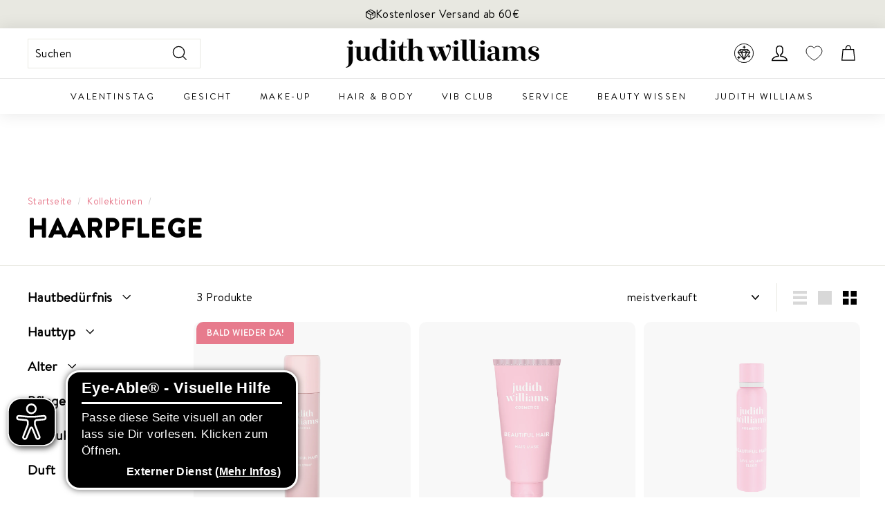

--- FILE ---
content_type: text/html; charset=utf-8
request_url: https://www.judithwilliams.com/de-it/collections/haarpflege
body_size: 128019
content:
<!doctype html>
<html class="no-js" lang="de" dir="ltr">
  <head>
    <script src="//www.judithwilliams.com/cdn/shop/files/pandectes-rules.js?v=9919369533478220422"></script>

    <!-- <script
      type="javascript/blocked"
      data-cookiecategory="performance"
      src="https://cdn.ablyft.com/s/38756736.js"
    ></script> -->
    <script src="https://cdn.ablyft.com/s/38756736.js"></script>

    <link rel="stylesheet" type="text/css" href="//cdn.jsdelivr.net/npm/slick-carousel@1.8.1/slick/slick.css">

    <script
      type="module"
      data-authorizedby-entry
      src="https://app.authorizedpartner.com/badge-integrator/entry/main.js"
    ></script>

    

    <!-- Microsoft Consent Mode -->
    <script>
      window.uetq = window.uetq || []; window.uetq.push('consent', 'default', { 'ad_storage': 'granted' });
      window.uetq = window.uetq || []; window.uetq.push('consent', 'update', { 'ad_storage': 'granted' });
    </script>

    <!-- PsyCommerce eCommerce Tracking Start -->
    <!--
  Author: PsyCommerce | Lukas Esserx
  Email: lukas.esser@psy-commerce.de
  Version: 2.0.0
  Last Update: 04 Dec 2024
-->

<script>
/**
* salesforce form tracking
*/

document.addEventListener("DOMContentLoaded", function() {
  const salseforceForm = document.querySelector('form[action^="https://webto.salesforce.com"]');
  console.log('form', salseforceForm);
  
  if(salseforceForm) {
       salseforceForm.addEventListener('submit', function () {
          var formData = new FormData(salseforceForm);
          var inputValues = {
              event: 'salesforce_form_submit'
          };
  
          formData.forEach(function (value, key) {
              inputValues[key] = value;
          });
  
          window.dataLayer = window.dataLayer || [];
          dataLayer.push(inputValues);
      });   
  }
});
</script>

<script> 

  

  
  (function() {
      class PsyCommerce_DataLayer {
        constructor() {
          window.dataLayer = window.dataLayer || []; 
          // use a prefix of events name
          this.eventPrefix = 'psy_';

          //Keep the value false to get non-formatted product ID
          this.formattedItemId = true; 

          // data schema
          this.dataSchema = {
            ecommerce: {
                show: true
            },
            dynamicRemarketing: {
                show: true,
                business_vertical: 'retail'
            }
          }

          // add to wishlist selectors
          this.addToWishListSelectors = {
            'addWishListIcon': '.wishlist-engine[data-added="false"]',
            'singlePageAddWishListIcon': '', //user this if single page icon is different
            'gridItemSelector': '.collection-grid .grid-item.grid-product',
            'productLinkSelector': 'a[href*="/products/"]'
          }

          // quick view selectors
          this.quickViewSelector = {
            'quickViewElement': '.quick-product__btn',
            'gridItemSelector': '.collection-grid .grid-item.grid-product',
            'productLinkSelector': 'a[href*="/products/"]'
          }

          // mini cart button selector
          this.miniCartButton = [
            'a[href$="/cart"]', 
          ];
          
          this.miniCartAppersOn = 'click';

          //view cart query 
          // example value: open=cartbar
          this.viewCartQueryString = '';

          // begin checkout buttons/links selectors
          this.beginCheckoutButtons = [
            'input[name="checkout"]',
            'button[name="checkout"]',
            'a[href$="/checkout"]',
            '.additional-checkout-buttons',
          ];

          // direct checkout button selector
          this.shopifyDirectCheckoutButton = [
            '.shopify-payment-button'
          ]

          //Keep the value true if Add to Cart redirects to the cart page
          this.isAddToCartRedirect = false;
          
          // keep the value false if cart items increment/decrement/remove refresh page 
          this.isAjaxCartIncrementDecrement = false;
          

          // CAUTION: Do not modify anything below this line, as it may result in it not functioning correctly.
          this.cart = {"note":null,"attributes":{},"original_total_price":0,"total_price":0,"total_discount":0,"total_weight":0.0,"item_count":0,"items":[],"requires_shipping":false,"currency":"EUR","items_subtotal_price":0,"cart_level_discount_applications":[],"checkout_charge_amount":0}
          this.additionalCustomerData();
          
          this.countryCode = "AT";
          this.collectData();  
          this.itemsList = [];
          this.storeURL = "https://www.judithwilliams.com/de-it";
          localStorage.setItem('shopCountryCode', this.countryCode);
        }

        updateCart() {
          fetch("/cart.js")
          .then((response) => response.json())
          .then((data) => {
            this.cart = data;
          });
        }

        additionalCustomerData()  {
          //set customer logged information in localStorage
          
            localStorage.setItem('logState', 'Logged Out');
          
        }

       debounce(delay) {         
          let timeoutId;
          return function(func) {
            const context = this;
            const args = arguments;
            
            clearTimeout(timeoutId);
            
            timeoutId = setTimeout(function() {
              func.apply(context, args);
            }, delay);
          };
        }

       eventConsole(eventName, eventData) {
          const css1 = 'background: red; color: #fff; font-size: normal; border-radius: 3px 0 0 3px; padding: 3px 4px;';
          const css2 = 'background-color: blue; color: #fff; font-size: normal; border-radius: 0 3px 3px 0; padding: 3px 4px;';
          console.log('%cDataLayer Event:%c' + eventName, css1, css2, eventData);
        }

        replaceNullOrEmpty(obj) {
            if (typeof obj !== 'object' || obj === null) {
                return obj;
            }
        
            const updatedObj = Array.isArray(obj) ? [] : {};
            for (const key in obj) {
                if (obj.hasOwnProperty(key)) {
                    const value = obj[key];
                    if (value === null || value === '') {
                        updatedObj[key] = undefined;
                    } else if (typeof value === 'object' && value !== null) {
                        updatedObj[key] = this.replaceNullOrEmpty(value);
                    } else {
                        updatedObj[key] = value;
                    }
                }
            }
            return updatedObj;
        }

        collectData() { 
            
              localStorage.removeItem('viewedCartPage');
            
          
            this.customerData();
            this.pageViewData();
            this.ajaxRequestData();
            this.miniCartData();
            this.queryCartData();
            this.beginCheckoutData();

            
            
          
            
              
            
  
            
              this.collectionsPageData();
            
           
            

            

            
            
            this.addToWishListData();
            this.quickViewData();
            this.selectItemData(); 
            this.formData();
            this.phoneClickData();
            this.emailClickData();
            this.loginRegisterData();
        } 


        //logged in customer data 
        customerData() {
            let customerType;
            let avs;

            let totalSpent = localStorage.getItem('totalSpent') !== null ? parseFloat(localStorage.getItem('totalSpent')) : undefined;
            let orderCount = localStorage.getItem('totalOrders') !== null ? parseInt(localStorage.getItem('totalOrders')) : undefined;
            let prevOrderCount = (localStorage.getItem('previousOrders') === null) || (localStorage.getItem('previousOrders') === 'undefined') ? undefined: parseInt(localStorage.getItem('previousOrders'));
            let logState = localStorage.getItem('logState') || 'Logged Out';
          
            if(totalSpent !== undefined && orderCount !== undefined) {
              // customer type
              if(orderCount > 1) {
                customerType = 'Returning';
              }else if(orderCount === 1 && (logState === 'Logged In' || prevOrderCount === 0 )) {
                customerType = 'New';
              }else if(orderCount === 0) {
                customerType = 'Non';
              }

              //avg spent
              if(orderCount === 0) {
                avs = 0;
              }else {
                avs = parseFloat((totalSpent/orderCount).toFixed(2));
              }
            }
          
            let currentUser = {
                 logState: logState,
                 customerType: customerType,
                 user_total_spent: totalSpent,
                 user_order_count: orderCount,
                 user_average_spent: avs
            };

            const userLocalData = {};

            
                const currentUserLocalData = localStorage.getItem('currentUserLocalData');
                if(currentUserLocalData) {
                  currentUser = {...currentUser, ...JSON.parse(currentUserLocalData)};
                }
            

            if(!currentUser.phone && currentUser.address && currentUser.address.phone) {
              currentUser.phone = currentUser.address.phone;
            }
          
            if (currentUser.email) {
              currentUser.hash_email = "e3b0c44298fc1c149afbf4c8996fb92427ae41e4649b934ca495991b7852b855"
            }

            if (currentUser.phone) {
              currentUser.hash_phone = "e3b0c44298fc1c149afbf4c8996fb92427ae41e4649b934ca495991b7852b855"
            }

            window.dataLayer = window.dataLayer || [];
            dataLayer.push({
              customer: this.replaceNullOrEmpty(currentUser)
            });
        }

        // page view 
        pageViewData() {
            const eventData = {
              event: this.eventPrefix + 'page_view',
              pageType: 'Collection Page',
            }

            if(!localStorage.getItem('viewedCartPage')) {
              dataLayer.push(eventData);
              this.eventConsole(this.eventPrefix + 'page_view', eventData);
            }
        }

        // view home page
        viewHomePage()  {
            const eventData = {
              event: this.eventPrefix + 'view_homepage',
              pageType: 'Collection Page',
            }
            dataLayer.push(eventData);
            this.eventConsole(this.eventPrefix + 'view_homepage', eventData); 
        }

        // add_to_cart, remove_from_cart, search
        ajaxRequestData() {
          const self = this;
          
          // handle non-ajax add to cart
          if(this.isAddToCartRedirect) {
            document.addEventListener('submit', function(event) {
              const addToCartForm = event.target.closest('form[action="/cart/add"]');
              if(addToCartForm) {
                event.preventDefault();
                
                const formData = new FormData(addToCartForm);
            
                fetch(window.Shopify.routes.root + 'cart/add.js', {
                  method: 'POST',
                  body: formData
                })
                .then(response => {
                    window.location.href = "/de-it/cart";
                })
                .catch((error) => {
                  console.error('Error:', error);
                });
              }
            });
          }
          
          // fetch
          let originalFetch = window.fetch;
          let debounce = this.debounce(800);
          
          window.fetch = function () {
            return originalFetch.apply(this, arguments).then((response) => {
              if (response.ok) {
                let cloneResponse = response.clone();
                let requestURL = arguments[0]['url'] || arguments[0]['href'] || arguments[0];
                
                if('search' !== 'collection' && /.*\/search\/?.*\?.*q=.+/.test(requestURL) && !requestURL.includes('&requestFrom=uldt')) {   
                  
                  const queryString = requestURL.split('?')[1];
                  const urlParams = new URLSearchParams(queryString);
                  const search_term = urlParams.get("q");

                  debounce(function() {
                    fetch(`${self.storeURL}/search/suggest.json?q=${search_term}&resources[type]=product&requestFrom=uldt`)
                      .then(res => res.json())
                      .then(function(data) {
                            const products = data.resources.results.products;
                            if(products.length) {
                              const fetchRequests = products.map(product =>
                                fetch(`${self.storeURL}/${product.url.split('?')[0]}.js`)
                                  .then(response => response.json())
                                  .catch(error => console.error('Error fetching:', error))
                              );

                              Promise.all(fetchRequests)
                                .then(products => {
                                    const items = products.map((product) => {
                                      return {
                                        product_id: product.id,
                                        product_title: product.title,
                                        variant_id: product.variants[0].id,
                                        variant_title: product.variants[0].title,
                                        vendor: product.vendor,
                                        total_discount: 0,
                                        final_price: product.price_min,
                                        product_type: product.type, 
                                        quantity: 1
                                      }
                                    });

                                    self.ecommerceDataLayer('search', {search_term, items});
                                })
                            }else {
                              self.ecommerceDataLayer('search', {search_term, items: []});
                            }
                      });
                  });
                  
                }
                else if (requestURL.includes("/cart/add")) {
                  cloneResponse.text().then((text) => {
                    let data = JSON.parse(text);

                    if(data.items && Array.isArray(data.items)) {
                      data.items.forEach(function(item) {
                         self.ecommerceDataLayer('add_to_cart', {items: [item]});
                      })
                    } else {
                      self.ecommerceDataLayer('add_to_cart', {items: [data]});
                    }
                    self.updateCart();
                  });
                }else if(requestURL.includes("/cart/change") || requestURL.includes("/cart/update")) {
                  
                   cloneResponse.text().then((text) => {
                     
                    let newCart = JSON.parse(text);
                    let newCartItems = newCart.items;
                    let oldCartItems = self.cart.items;

                    for(let i = 0; i < oldCartItems.length; i++) {
                      let item = oldCartItems[i];
                      let newItem = newCartItems.find(newItems => newItems.id === item.id);


                      if(newItem) {

                        if(newItem.quantity > item.quantity) {
                          // cart item increment
                          let quantity = (newItem.quantity - item.quantity);
                          let updatedItem = {...item, quantity}
                          self.ecommerceDataLayer('add_to_cart', {items: [updatedItem]});
                          self.updateCart(); 

                        }else if(newItem.quantity < item.quantity) {
                          // cart item decrement
                          let quantity = (item.quantity - newItem.quantity);
                          let updatedItem = {...item, quantity}
                          self.ecommerceDataLayer('remove_from_cart', {items: [updatedItem]});
                          self.updateCart(); 
                        }
                        

                      }else {
                        self.ecommerceDataLayer('remove_from_cart', {items: [item]});
                        self.updateCart(); 
                      }
                    }
                     
                  });
                }
              }
              return response;
            });
          }
          // end fetch 


          //xhr
          var origXMLHttpRequest = XMLHttpRequest;
          XMLHttpRequest = function() {
            var requestURL;
    
            var xhr = new origXMLHttpRequest();
            var origOpen = xhr.open;
            var origSend = xhr.send;
            
            // Override the `open` function.
            xhr.open = function(method, url) {
                requestURL = url;
                return origOpen.apply(this, arguments);
            };
    
    
            xhr.send = function() {
    
                // Only proceed if the request URL matches what we're looking for.
                if (requestURL.includes("/cart/add") || requestURL.includes("/cart/change") || /.*\/search\/?.*\?.*q=.+/.test(requestURL)) {
        
                    xhr.addEventListener('load', function() {
                        if (xhr.readyState === 4) {
                            if (xhr.status >= 200 && xhr.status < 400) { 

                              if('search' !== 'collection' && /.*\/search\/?.*\?.*q=.+/.test(requestURL) && !requestURL.includes('&requestFrom=uldt')) {
                                const queryString = requestURL.split('?')[1];
                                const urlParams = new URLSearchParams(queryString);
                                const search_term = urlParams.get("q");

                                debounce(function() {
                                    fetch(`${self.storeURL}/search/suggest.json?q=${search_term}&resources[type]=product&requestFrom=uldt`)
                                      .then(res => res.json())
                                      .then(function(data) {
                                            const products = data.resources.results.products;
                                            if(products.length) {
                                              const fetchRequests = products.map(product =>
                                                fetch(`${self.storeURL}/${product.url.split('?')[0]}.js`)
                                                  .then(response => response.json())
                                                  .catch(error => console.error('Error fetching:', error))
                                              );
                
                                              Promise.all(fetchRequests)
                                                .then(products => {
                                                    const items = products.map((product) => {
                                                      return {
                                                        product_id: product.id,
                                                        product_title: product.title,
                                                        variant_id: product.variants[0].id,
                                                        variant_title: product.variants[0].title,
                                                        vendor: product.vendor,
                                                        total_discount: 0,
                                                        final_price: product.price_min,
                                                        product_type: product.type, 
                                                        quantity: 1
                                                      }
                                                    });
                
                                                    self.ecommerceDataLayer('search', {search_term, items});
                                                })
                                            }else {
                                              self.ecommerceDataLayer('search', {search_term, items: []});
                                            }
                                      });
                                  });

                              }

                              else if(requestURL.includes("/cart/add")) {
                                  const data = JSON.parse(xhr.responseText);

                                  if(data.items && Array.isArray(data.items)) {
                                    data.items.forEach(function(item) {
                                        self.ecommerceDataLayer('add_to_cart', {items: [item]});
                                      })
                                  } else {
                                    self.ecommerceDataLayer('add_to_cart', {items: [data]});
                                  }
                                  self.updateCart();
                                 
                               }else if(requestURL.includes("/cart/change")) {
                                 
                                  const newCart = JSON.parse(xhr.responseText);
                                  const newCartItems = newCart.items;
                                  let oldCartItems = self.cart.items;
              
                                  for(let i = 0; i < oldCartItems.length; i++) {
                                    let item = oldCartItems[i];
                                    let newItem = newCartItems.find(newItems => newItems.id === item.id);
              
              
                                    if(newItem) {
                                      if(newItem.quantity > item.quantity) {
                                        // cart item increment
                                        let quantity = (newItem.quantity - item.quantity);
                                        let updatedItem = {...item, quantity}
                                        self.ecommerceDataLayer('add_to_cart', {items: [updatedItem]});
                                        self.updateCart(); 
              
                                      }else if(newItem.quantity < item.quantity) {
                                        // cart item decrement
                                        let quantity = (item.quantity - newItem.quantity);
                                        let updatedItem = {...item, quantity}
                                        self.ecommerceDataLayer('remove_from_cart', {items: [updatedItem]});
                                        self.updateCart(); 
                                      }
                                      
              
                                    }else {
                                      self.ecommerceDataLayer('remove_from_cart', {items: [item]});
                                      self.updateCart(); 
                                    }
                                  }
                               }          
                            }
                        }
                    });
                }
    
                return origSend.apply(this, arguments);
            };
    
            return xhr;
          }; 
          //end xhr
        }

        // view_cart
        miniCartData() {
          if(this.miniCartButton.length) {
            let self = this;
            if(self.miniCartAppersOn === 'hover') {
              self.miniCartAppersOn = 'mouseenter';
            }

            document.addEventListener(self.miniCartAppersOn, function(event) {
                if(event.target.closest(self.miniCartButton.join(','))) {
                   self.ecommerceDataLayer('view_cart', self.cart);
                }
            });
          }
        }

        // query view cart
        queryCartData() {
          if(this.viewCartQueryString && window.location.href.includes(this.viewCartQueryString)) {
             this.ecommerceDataLayer('view_cart', this.cart);
          }
        }

        // begin_checkout
        beginCheckoutData() {
          let self = this;
          let isTriggerBeginCheckout = false;
          
          document.addEventListener('pointerdown', (event) => {
            let targetElement = event.target.closest(self.beginCheckoutButtons.join(', '));
            if(targetElement && !isTriggerBeginCheckout) {
              isTriggerBeginCheckout = true;
              self.ecommerceDataLayer('begin_checkout', self.cart);
            }
          });
        }

        // view_cart, add_to_cart, remove_from_cart
        viewCartPageData() {

          if(!localStorage.getItem('viewedCartPage')) {
            this.ecommerceDataLayer('view_cart', this.cart);
            localStorage.setItem('viewedCartPage', true);
          }
          
          //if cart quantity chagne reload page 
          if(!this.isAjaxCartIncrementDecrement) {
            const self = this;
            document.addEventListener('pointerdown', (event) => {
              const target = event.target.closest('a[href*="/cart/change?"]');
              if(target) {
                const linkUrl = target.getAttribute('href');
                const queryString = linkUrl.split("?")[1];
                const urlParams = new URLSearchParams(queryString);
                const newQuantity = urlParams.get("quantity");
                const line = urlParams.get("line");
                const cart_id = urlParams.get("id");
        
                
                if(newQuantity && (line || cart_id)) {
                  let item = line ? {...self.cart.items[line - 1]} : self.cart.items.find(item => item.key === cart_id);
        
                  let event = 'add_to_cart';
                  if(newQuantity < item.quantity) {
                    event = 'remove_from_cart';
                  }
        
                  let quantity = Math.abs(newQuantity - item.quantity);
                  item['quantity'] = quantity;
        
                  self.ecommerceDataLayer(event, {items: [item]});
                }
              }
            });
          }
        }

        productSinglePage() {
        
        }

        collectionsPageData() {
          var ecommerce = {
            'items': [
              
                {
                    'product_id': 9837539918158,
                    'variant_id': 49701654593870,
                    'sku': "11467447",
                    'vendor': "Judith Williams",
                    'sku': "11467447",
                    'total_discount': 0,
                    'variant_title': "Default Title",
                    'product_title': "Beautiful Hair Hair Spray",
                    'final_price': Number(2490),
                    'product_type': "Haarspray",
                    'item_list_id': 230991069339,
                    'item_list_name': "Haarpflege",
                    'url': "\/de-it\/products\/beautiful-hair-hair-spray",
                    'quantity': 1
                },
              
                {
                    'product_id': 9927174881614,
                    'variant_id': 50270806212942,
                    'sku': "11469025",
                    'vendor': "Judith Williams",
                    'sku': "11469025",
                    'total_discount': 0,
                    'variant_title': "Default Title",
                    'product_title': "Beautiful Hair Hair Mask",
                    'final_price': Number(2490),
                    'product_type': "Haarpflege und -schutz",
                    'item_list_id': 230991069339,
                    'item_list_name': "Haarpflege",
                    'url': "\/de-it\/products\/beautiful-hair-hair-mask",
                    'quantity': 1
                },
              
                {
                    'product_id': 10716729704782,
                    'variant_id': 54515809943886,
                    'sku': "11474622",
                    'vendor': "Judith Williams",
                    'sku': "11474622",
                    'total_discount': 0,
                    'variant_title': "Default Title",
                    'product_title': "Beautiful Hair Save My Hair Elixir",
                    'final_price': Number(2490),
                    'product_type': "Haarpflegespray",
                    'item_list_id': 230991069339,
                    'item_list_name': "Haarpflege",
                    'url': "\/de-it\/products\/beautiful-hair-save-my-hair-elixir",
                    'quantity': 1
                },
              
              ]
          };

          this.itemsList = ecommerce.items;
          
          ecommerce['item_list_id'] = 230991069339
          ecommerce['item_list_name'] = "Haarpflege"

          this.ecommerceDataLayer('view_item_list', ecommerce);
        }

        // view search result
         searchResultPageData() {
          var ecommerce = {
            'items': [
              
              ]
          };

          ecommerce['search_term'] = null
          this.ecommerceDataLayer('view_search_results', ecommerce);
        }

        // view blog page 
        blogArticleData() {
           const eventData = {
             author: null,
             title: null,
             dateCreated: '',
             pageType: 'Collection Page'
          }

          dataLayer.push({ event: this.eventPrefix + 'blog', ...eventData});
          this.eventConsole(this.eventPrefix + 'blog', eventData);
        }

        // 404 page data 
        page404Data() {
           const eventData = {
             page: window.location.pathname,
             pageType: 'Collection Page'
          }

          dataLayer.push({ event: this.eventPrefix + '404', ...eventData});
          this.eventConsole(this.eventPrefix + '404', eventData);
        }
        
        // add to wishlist
        addToWishListData() {
           const self = this;
           const items = this.itemsList;
          
           function addToWishList(requestURL, varientId) {
                if(requestURL) {
                  fetch(requestURL + '.json')
                    .then(res => res.json())
                    .then(result => {
                      let data = result.product;   
                      if(data) {
                        let variant_id = varientId ? varientId : data.variants[0].id;
                        let variant_title = (data.variants[0].title !== 'Default Title') ? data.variants[0].title : undefined;

                        if(data.variants.length > 1 && varientId) {
                          let selectedVariant = data.variants.find(variant => variant.id.toString() === varientId);
                          variant_title = selectedVariant.title;
                        }
                        
                        let dataLayerData = {
                          product_id: data.id,
                          variant_id: variant_id,
                          product_title: data.title,
                          quantity: 1,
                          final_price: parseFloat(data.variants[0].price) * 100,
                          total_discount: 0,
                          product_type: data.product_type,
                          vendor: data.vendor,
                          variant_title: variant_title,
                          sku: data.variants[0].sku,
                        }

                        self.ecommerceDataLayer('add_to_wishlist', {items: [dataLayerData]});
                      }
                    });
                }
           }


                      
          if(this.addToWishListSelectors && this.addToWishListSelectors.addWishListIcon) {            
            document.addEventListener('pointerdown', (event) => {
              const target = event.target;
              const button = target.closest(self.addToWishListSelectors.addWishListIcon);
              
              if(button) {
                const productId = button.getAttribute('data-product_id');
                const selectedProduct = items.find(item => item.product_id.toString() === productId);
                if(selectedProduct) {
                  self.ecommerceDataLayer('add_to_wishlist', {items: [selectedProduct]});
                }
              } 
            });
          }
            
          
          
        }

        quickViewData() {
          if(this.quickViewSelector.quickViewElement && this.quickViewSelector.gridItemSelector && this.quickViewSelector.productLinkSelector) {
            const self = this;
            document.addEventListener('pointerdown', (event) => {
              let target = event.target;
              if(target.closest(self.quickViewSelector.quickViewElement)) {
                let requestURL = undefined;
                let itemElement = target.closest(this.quickViewSelector.gridItemSelector );
                
                if(itemElement) {
                  let linkElement = itemElement.querySelector(self.quickViewSelector.productLinkSelector); 
                  if(linkElement) {
                    let link = linkElement.getAttribute('href').replace(/\?.+/g, '');
                    if(link && /\/products\/[^/]+$/.test(link)) {
                      requestURL = link;
                    }
                  }
                }   
                
                if(requestURL) {
                    fetch(requestURL + '.json')
                      .then(res => res.json())
                      .then(result => {
                        let data = result.product;                    
                        if(data) {
                          let dataLayerData = {
                            product_id: data.id,
                            variant_id: data.variants[0].id,
                            product_title: data.title,
                            quantity: 1,
                            final_price: parseFloat(data.variants[0].price) * 100,
                            total_discount: 0,
                            product_type: data.product_type,
                            vendor: data.vendor,
                            variant_title: (data.variants[0].title !== 'Default Title') ? data.variants[0].title : undefined,
                            sku: data.variants[0].sku,
                          }
  
                          self.ecommerceDataLayer('view_item', {
                            event_category: 'button_click',
                            event_label: 'quick_view',
                            items: [dataLayerData]
                          });
                          self.quickViewVariants = data.variants;
                          self.quickViewedItem = dataLayerData;
                        }
                      });
                  }
              }
            });

            
              if(this.shopifyDirectCheckoutButton.length) {
                let self = this;
                document.addEventListener('pointerdown', (event) => {
                  let target = event.target;
                  let checkoutButton = event.target.closest(this.shopifyDirectCheckoutButton.join(', '));
                  
                  if(self.quickViewVariants && self.quickViewedItem && self.quickViewVariants.length && checkoutButton) {

                    let checkoutForm = checkoutButton.closest('form[action*="/cart/add"]');
                    if(checkoutForm) {
                        let quantity = 1;
                        let varientInput = checkoutForm.querySelector('input[name="id"]');
                        let quantitySelector = checkoutForm.getAttribute('id');

                        if(quantitySelector) {
                          let quentityInput = document.querySelector('input[name="quantity"][form="'+quantitySelector+'"]');
                          if(quentityInput) {
                              quantity = +quentityInput.value;
                          }
                        }

                        if(varientInput) {
                            let variant_id = parseInt(varientInput.value);

                            if(variant_id) {
                                const variant = self.quickViewVariants.find(item => item.id === +variant_id);
                                if(variant && self.quickViewedItem) {
                                    self.quickViewedItem['variant_id'] = variant_id;
                                    self.quickViewedItem['variant_title'] = variant.title;
                                    self.quickViewedItem['final_price'] = parseFloat(variant.price) * 100;
                                    self.quickViewedItem['quantity'] = quantity; 
    
                                    self.ecommerceDataLayer('add_to_cart', {items: [self.quickViewedItem]});
                                    self.ecommerceDataLayer('begin_checkout', {items: [self.quickViewedItem]});
                                }
                            }
                        }
                    }

                  }
                }); 
            }
            
          }
        }

        // select_item events
        selectItemData() {
          
          const self = this;
          const items = this.itemsList;

                      
            document.addEventListener('pointerdown', function(event) {
              
              // ignore wishlist button click for select_item              
              if(event.target.closest('button.wishlist-collection-page')) return false;
              
              const productLink = event.target.closest('a[href*="/products/"]');

              if(productLink) {
                  const linkUrl = productLink.getAttribute('href');

                  const matchProduct = (item) => {
                    var itemSlug = (item.url.split('/products/')[1]).split('#')[0].split('?')[0].trim();
                    var linkUrlItemSlug = (linkUrl.split('/products/')[1]).split('#')[0].split('?')[0].trim();
                    
                    return itemSlug === linkUrlItemSlug;  
                  }
                
                  const item = items.find(matchProduct);
                  const index = items.findIndex(matchProduct);
                
                  if(item) {
                    self.ecommerceDataLayer('select_item', {items: [{...item, index: index}]});
                  }
              }
            });
          

          // select item on varient change
          document.addEventListener('variant:change', function(event) {            
            const product_id = event.detail.product.id;
            const variant_id = event.detail.variant.id;
            const vendor = event.detail.product.vendor; 
            const variant_title = event.detail.variant.public_title;
            const product_title = event.detail.product.title;
            const final_price = event.detail.variant.price;
            const product_type = event.detail.product.type;

             const item = {
                product_id: product_id,
                product_title: product_title,
                variant_id: variant_id,
                variant_title: variant_title,
                vendor: vendor,
                final_price: final_price,
                product_type: product_type, 
                quantity: 1
             }
            
             self.ecommerceDataLayer('select_item', {items: [item]});
          });
        }

        // all ecommerce events
        ecommerceDataLayer(event, data) {
          const self = this;
          const {items, ...exta} = data;
          dataLayer.push({ 'ecommerce': null });
          const dataLayerData = {
            ...exta,
            "event": this.eventPrefix + event,
            'pageType' : 'Collection Page',
            'ecommerce': {
               'currency': this.cart.currency,
               'items': items.map((item, index) => {
                 const dataLayerItem = {
                    'index': item.index ? item.index : index,
                    'item_id': this.formattedItemId  ? `shopify_${this.countryCode}_${item.product_id}_${item.variant_id}` : item.product_id.toString(),
                    'product_id': item.product_id.toString(),
                    'variant_id': item.variant_id.toString(),
                    'item_name': item.product_title,
                    'quantity': item.quantity,
                    'price': +((item.final_price / 100).toFixed(2)),
                    'discount': item.total_discount ? +((item.total_discount / 100).toFixed(2)) : 0 
                }

                if(item.product_type) {
                  dataLayerItem['item_category'] = item.product_type;
                }
                
                if(item.vendor) {
                  dataLayerItem['item_brand'] = item.vendor;
                }
               
                if(item.variant_title && item.variant_title !== 'Default Title') {
                  dataLayerItem['item_variant'] = item.variant_title;
                }
              
                if(item.sku) {
                  dataLayerItem['sku'] = item.sku;
                }

                if(item.item_list_name) {
                  dataLayerItem['item_list_name'] = item.item_list_name;
                }

                if(item.item_list_id) {
                  dataLayerItem['item_list_id'] = item.item_list_id.toString()
                }

                return dataLayerItem;
              })
            },
          
        }

          if(data.total_price !== undefined) {
            dataLayerData['ecommerce']['value'] =  +((data.total_price / 100).toFixed(2));
          } else {
            dataLayerData['ecommerce']['value'] = +(dataLayerData['ecommerce']['items'].reduce((total, item) => total + (item.price * item.quantity), 0)).toFixed(2);
          }
          
          if(data.item_list_id) {
            dataLayerData['ecommerce']['item_list_id'] = data.item_list_id;
          }
          
          if(data.item_list_name) {
            dataLayerData['ecommerce']['item_list_name'] = data.item_list_name;
          }

          if(data.search_term) {
            dataLayerData['search_term'] = data.search_term;
          }

          if(self.dataSchema.dynamicRemarketing && self.dataSchema.dynamicRemarketing.show) {
            dataLayer.push({ 'dynamicRemarketing': null });
            dataLayerData['dynamicRemarketing'] = {
                value: dataLayerData.ecommerce.value,
                items: dataLayerData.ecommerce.items.map(item => ({id: item.item_id, google_business_vertical: self.dataSchema.dynamicRemarketing.business_vertical}))
            }
          }

          if(!self.dataSchema.ecommerce ||  !self.dataSchema.ecommerce.show) {
            delete dataLayerData['ecommerce'];
          }

          dataLayer.push(dataLayerData);
          this.eventConsole(this.eventPrefix + event, dataLayerData);
        }

        
        // contact form submit & newsletters signup
        formData() {
          const self = this;
          let isTriggerContatFrom = false;
          let isTriggerNewsletterSignup = false;
          
          document.addEventListener('submit', function(event) {
            let targetForm = event.target.closest('form[action^="/contact"]');
            
            if(targetForm) {
              const formData = {
                form_location: window.location.href,
                form_id: targetForm.getAttribute('id'),
                form_classes: targetForm.getAttribute('class')
              };
                            
              let formType = targetForm.querySelector('input[name="form_type"]');
              let inputs = targetForm.querySelectorAll("input:not([type=hidden]):not([type=submit]), textarea, select");
              
              inputs.forEach(function(input) {
                var inputName = input.name;
                var inputValue = input.value;
                
                if (inputName && inputValue) {
                  var matches = inputName.match(/\[(.*?)\]/);
                  if (matches && matches.length > 1) {
                     var fieldName = matches[1];
                     formData[fieldName] = input.value;
                  }
                }
              });
              
              if(formType && formType.value === 'customer' && !isTriggerNewsletterSignup) {
                isTriggerNewsletterSignup = true;
                let eventData = { event: self.eventPrefix + 'newsletter_signup', ...formData};
                dataLayer.push(eventData);
                self.eventConsole(self.eventPrefix + 'newsletter_signup', eventData);
              } else if(formType && formType.value === 'contact' && !isTriggerContatFrom) {
                isTriggerContatFrom = true;
                let eventData = { event: self.eventPrefix + 'contact_form_submit', ...formData};
                dataLayer.push(eventData);
                self.eventConsole(self.eventPrefix + 'contact_form_submit', eventData);
              }
            }
          });

        }

        // phone_number_click event
        phoneClickData() {
          const self = this; 
          document.addEventListener('click', function(event) {
            let target = event.target.closest('a[href^="tel:"]');
            if(target) {
              let phone_number = target.getAttribute('href').replace('tel:', '');
              let eventData = {
                event: self.eventPrefix + 'phone_number_click',
                page_location: window.location.href,
                link_classes: target.getAttribute('class'),
                link_id: target.getAttribute('id'),
                phone_number
              };
              
              dataLayer.push(eventData);
              self.eventConsole(self.eventPrefix + 'phone_number_click', eventData);
            }
          });
        }
  
        // email_click event
        emailClickData() {
          const self = this; 
          document.addEventListener('click', function(event) {
            let target = event.target.closest('a[href^="mailto:"]');
            if(target) {
              let email_address = target.getAttribute('href').replace('mailto:', '');
              let eventData = {
                event: self.eventPrefix + 'email_click',
                page_location: window.location.href,
                link_classes: target.getAttribute('class'),
                link_id: target.getAttribute('id'),
                email_address
              };
              
              dataLayer.push(eventData);
              self.eventConsole(self.eventPrefix + 'email_click', eventData);
            }
          });
        }

        //login register 
        loginRegisterData() {
          
          const self = this; 
          let isTrackedLogin = false;
          let isTrackedRegister = false;
          
          if(window.location.href.includes('/account/login')) {
            document.addEventListener('submit', function(e) {
              const loginForm = e.target.closest('[action$="/account/login"]');
              if(loginForm && !isTrackedLogin) {
                  const emailInput = document.querySelector('input[type="email"]');
                  const email = emailInput ? emailInput.value : undefined;
                  const eventData = {
                    event: self.eventPrefix + 'login',
                    email: email
                  }
                  isTrackedLogin = true;
                  dataLayer.push(eventData);
                  self.eventConsole(self.eventPrefix + 'login', eventData);
              }
            });
          }

          if(window.location.href.includes('/account/register')) {
            document.addEventListener('submit', function(e) {
              const registerForm = e.target.closest('[action$="/account"]');
              
              if(registerForm && !isTrackedRegister) {
                const firstNameInput = document.querySelector('input[name="customer[first_name]"]');
                const lastNameInput = document.querySelector('input[name="customer[last_name]"]');
                const dateOfBirthInput = document.querySelector('input[name="customer[note][Birthdate]"]');
                const emailInput = document.querySelector('input[type="email"]');

                const firstName = firstNameInput ? firstNameInput.value : undefined;
                const lastName = lastNameInput ? lastNameInput.value : undefined;
                const email = emailInput ? emailInput.value : undefined;
                const dateOfBirth = dateOfBirthInput ? dateOfBirthInput.value : undefined;
                
                  const eventData = {
                    event: self.eventPrefix + 'sign_up',
                    first_name: firstName,
                    last_name: lastName,
                    date_of_birth: dateOfBirth,
                    email: email
                  }
                
                  isTrackedRegister = true;
                  dataLayer.push(eventData);
                  self.eventConsole(self.eventPrefix + 'sign_up', eventData);
              }
            });
          }
        }
      } 
      // end PsyCommerce_DataLayer

      document.addEventListener('DOMContentLoaded', function() {
        try{
          new PsyCommerce_DataLayer();
        }catch(error) {
          console.log(error);
        }
      });
    
  })();
</script>

    <!-- PsyCommerce eCommerce Tracking End -->

    <!-- Google Tag Manager Start -->
    <!-- Google Tag Manager -->
<script>(function(w,d,s,l,i){w[l]=w[l]||[];w[l].push({'gtm.start':
new Date().getTime(),event:'gtm.js'});var f=d.getElementsByTagName(s)[0],
j=d.createElement(s),dl=l!='dataLayer'?'&l='+l:'';j.async=true;j.src=
'https://data.judithwilliams.com/gtm.js?id='+i+dl;f.parentNode.insertBefore(j,f);
})(window,document,'script','dataLayer','GTM-MPWGGRN3');</script>
<!-- End Google Tag Manager -->
    <!-- Google Tag Manager End -->
    
<!-- Hotjar Tracking Code for https://www.judithwilliams.com/ -->
<script>
    (function(h,o,t,j,a,r){
        h.hj=h.hj||function(){(h.hj.q=h.hj.q||[]).push(arguments)};
        h._hjSettings={hjid:5044957,hjsv:6};
        a=o.getElementsByTagName('head')[0];
        r=o.createElement('script');r.async=1;
        r.src=t+h._hjSettings.hjid+j+h._hjSettings.hjsv;
        a.appendChild(r);
    })(window,document,'https://static.hotjar.com/c/hotjar-','.js?sv=');
</script>
    
    <!-- Sales Script -->
    <!-- Start Tradedoubler Landing Page Tag Insert on all landing pages to handle first party cookie -->
    <script type="text/javascript">
      (function(i, s, o, g, r, a, m) {
        i['TDConversionObject'] = r;
        i[r] = i[r] || function() {
          (i[r].q = i[r].q || []).push(arguments)
        }, i[r].l = 1 * new Date();
        a = s.createElement(o), m = s.getElementsByTagName(o)[0];
        a.async = 1;
        a.src = g;
        m.parentNode.insertBefore(a, m)
      })(window, document, 'script', 'https://svht.tradedoubler.com/tr_sdk.js?org=2276848', 'tdconv');

      tdconv('cookie-consent', ['COOKIE_CONSENT']);
    </script>

    





    <script src="//www.judithwilliams.com/cdn/shop/t/277/assets/defer-scripts.js?v=156541924022607594501739956027"></script>

    <meta charset="utf-8">
    <meta http-equiv="X-UA-Compatible" content="IE=edge,chrome=1">
    <meta name="viewport" content="width=device-width,initial-scale=1">
    
    <meta http-equiv="Content-Security-Policy" content="upgrade-insecure-requests">
    <meta name="theme-color" content="#ffffff">

    <link rel="canonical" href="https://www.judithwilliams.com/de-it/collections/haarpflege">
    <link rel="preload" as="script" href="//www.judithwilliams.com/cdn/shop/t/277/assets/theme.js?v=114038379273873352351763635509">
    <link rel="preconnect" href="https://cdn.shopify.com" crossorigin>
    <link rel="preconnect" href="https://fonts.shopifycdn.com" crossorigin>
    <link rel="dns-prefetch" href="https://productreviews.shopifycdn.com">
    <link rel="dns-prefetch" href="https://ajax.googleapis.com">
    <link rel="dns-prefetch" href="https://maps.googleapis.com">
    <link rel="dns-prefetch" href="https://maps.gstatic.com"><link rel="shortcut icon" href="//www.judithwilliams.com/cdn/shop/files/D2C_Favicon_Erdbeersorbet_32x32px_300dpi_59d4f821-52bb-4ce9-ada2-45371a841ccd_32x32.png?v=1679575299" type="image/png"><title>Haarpflege online kaufen | Judith Williams Cosmetics
</title>
<meta name="description" content="Haarpflege ✦ Shampoo, Conditioner und Haarserum ✓ für gepflegte Kopfhaut &amp; gesundes Haar ► Gleich Angebote entdecken"><meta property="og:site_name" content="Judith Williams Cosmetics">
  <meta property="og:url" content="https://www.judithwilliams.com/de-it/collections/haarpflege">
  <meta property="og:title" content="Haarpflege online kaufen | Judith Williams Cosmetics">
  <meta property="og:type" content="website">
  <meta property="og:description" content="Haarpflege ✦ Shampoo, Conditioner und Haarserum ✓ für gepflegte Kopfhaut &amp; gesundes Haar ► Gleich Angebote entdecken"><meta property="og:image" content="http://www.judithwilliams.com/cdn/shop/files/Judith_Williams_Logo-black_292d3eb3-f35e-40ef-b5dd-d28bb40be5c9.png?v=1679479961">
    <meta property="og:image:secure_url" content="https://www.judithwilliams.com/cdn/shop/files/Judith_Williams_Logo-black_292d3eb3-f35e-40ef-b5dd-d28bb40be5c9.png?v=1679479961">
    <meta property="og:image:width" content="1200">
    <meta property="og:image:height" content="628"><meta name="twitter:site" content="@">
  <meta name="twitter:card" content="summary_large_image">
  <meta name="twitter:title" content="Haarpflege online kaufen | Judith Williams Cosmetics">
  <meta name="twitter:description" content="Haarpflege ✦ Shampoo, Conditioner und Haarserum ✓ für gepflegte Kopfhaut &amp; gesundes Haar ► Gleich Angebote entdecken">
<style data-shopify>Liquid error (snippets/font-face line 8): font_face can only be used with a font drop
  Liquid error (snippets/font-face line 9): font_face can only be used with a font drop

  
  
  
</style><link href="//www.judithwilliams.com/cdn/shop/t/277/assets/theme.css?v=165298868846717309311769169395" rel="stylesheet" type="text/css" media="all" />
    <link href="//www.judithwilliams.com/cdn/shop/t/277/assets/validation.css?v=41586404303089998491739956048" rel="stylesheet" type="text/css" media="all" />
<style data-shopify>:root {
    --typeHeaderPrimary: 'Brandon_Bold';
    --typeHeaderFallback: Arial, sans-serif;
    --typeHeaderSize: 38px;
    --typeHeaderWeight: 700;
    --typeHeaderLineHeight: 1;
    --typeHeaderSpacing: 0.05em;

    --typeBasePrimary:'Brandon_Regular';
    --typeBaseFallback: 'Roboto_Regular', 'Trebuchet MS';
    --typeBaseSize: 16px;
      
      --typeBaseSizeMobile: 16px;
      
    --typeBaseWeight: 400;
    --typeBaseSpacing: 0.025em;
    --typeBaseLineHeight: 1.6;

    --colorSmallImageBg: #ffffff;
    --colorSmallImageBgDark: #f7f7f7;
    --colorLargeImageBg: #0f0f0f;
    --colorLargeImageBgLight: #303030;

    --iconWeight: 3px;
    --iconLinecaps: miter;

    
      --buttonRadius: 0px;
      --btnPadding: 11px 20px;
    

    
      --roundness: 0px;
    

    
      --gridThickness: 0px;
    

    --productTileMargin: 10%;
    --collectionTileMargin: 15%;

    --swatchSize: 40px;
  }

  @media screen and (max-width: 768px) {
    :root {
      --typeBaseSize: 14px;

      
        --roundness: 0px;
        --btnPadding: 9px 17px;
      
    }
  }</style><script>
      document.documentElement.className = document.documentElement.className.replace('no-js', 'js');
      window.theme = window.theme || {};
      theme.routes = {
        home: "/de-it",
        collections: "/de-it/collections",
        cart: "/de-it/cart.js",
        cartPage: "/de-it/cart",
        cartAdd: "/de-it/cart/add.js",
        cartChange: "/de-it/cart/change.js",
        search: "/de-it/search"
      };
      theme.strings = {
        soldOut: "Ausverkauft",
        unavailable: "Nicht verfügbar",
        inStockLabel: "Auf Lager",
        oneStockLabel: "Geringer Lagerbestand - [count] Stück übrig",
        otherStockLabel: "Geringer Lagerbestand - [count] Stück übrig",
        willNotShipUntil: "Wird nach dem [date] versendet",
        willBeInStockAfter: "Wird nach dem [date] auf Lager sein",
        waitingForStock: "Inventar auf dem Weg",
        savePrice: "Du sparst [saved_amount]",
        cartEmpty: "Dein Warenkorb ist im Moment leer.",
        cartTermsConfirmation: "Sie müssen den Verkaufsbedingungen zustimmen, um auszuchecken",
        searchCollections: "Kollektionen:",
        searchPages: "Seiten:",
        searchArticles: "Artikel:",
        maxQuantity: ""
      };
      theme.settings = {
        cartType: "dropdown",
        isCustomerTemplate: false,
        moneyFormat: "\u003cspan\u003e{{amount_with_comma_separator}}€\u003c\/span\u003e",
        saveType: "dollar",
        productImageSize: "square",
        productImageCover: false,
        predictiveSearch: true,
        predictiveSearchType: "product",
        superScriptSetting: false,
        superScriptPrice: false,
        quickView: true,
        quickAdd: true,
        themeName: 'Expanse',
        themeVersion: "4.2.0"
      };
    </script>

    <script>
      function checkGDPRGTM() {
        if (window.isenseGDPR !== undefined && window.isenseGDPR.Cookies.get('cookieconsent_preferences_disabled') !== undefined) {
          let cookie = window.isenseGDPR.Cookies.get('cookieconsent_preferences_disabled');
          if (cookie.indexOf('analytics') == -1) {
            <!-- YOUR COPIED CODE HERE -->
          }
        } else {
          setTimeout(function() {
            checkGDPRGTM();
          }, 500);
        }
      }
      checkGDPRGTM();
      window.addEventListener('click', function (e) {
        if(e.target && (e.target.className == 'cc-btn cc-btn-accept-all' || e.target.className == 'cc-btn cc-allow' || e.target.className == 'cc-btn cc-btn-accept-selected')){
          checkGDPRGTM();
        }
      });
    </script>
    <script>
      function rewardFunc(){
        Smile.createActivity({ token: 'activity_1PjSQDYlpDdsDnH2S5A9lAKV' })
      .then(function(activity) {
        // Success
        console.log('Created activity ' + activity.id);
      }).catch(function(err) {
        // Failure
        console.log('Something went wrong');
      });
        document.getElementById("rewardText").innerText="Vielen Dank, die Beauty Hearts werden dir in Kürze gutgeschrieben.";
        document.getElementById("rewardButton").innerText="Geschafft!";
      }
    </script>
    <script>window.performance && window.performance.mark && window.performance.mark('shopify.content_for_header.start');</script><meta name="facebook-domain-verification" content="2fn8rsyinovqwmm6nhu2bue9lx20h2">
<meta name="google-site-verification" content="46fQZMeM7c_qdg_j1zJtpNxKBEXFEbgwK9dznOGntMs">
<meta id="shopify-digital-wallet" name="shopify-digital-wallet" content="/43025170587/digital_wallets/dialog">
<meta name="shopify-checkout-api-token" content="5ef0880b23ae1b76a550e8e2603c38ad">
<meta id="in-context-paypal-metadata" data-shop-id="43025170587" data-venmo-supported="false" data-environment="production" data-locale="de_DE" data-paypal-v4="true" data-currency="EUR">
<link rel="alternate" type="application/atom+xml" title="Feed" href="/de-it/collections/haarpflege.atom" />
<link rel="alternate" hreflang="x-default" href="https://www.judithwilliams.com/collections/haarpflege">
<link rel="alternate" hreflang="de-RO" href="https://www.judithwilliams.com/de-ro/collections/haarpflege">
<link rel="alternate" hreflang="de-SE" href="https://www.judithwilliams.com/de-se/collections/haarpflege">
<link rel="alternate" hreflang="de-BE" href="https://www.judithwilliams.com/de-be/collections/haarpflege">
<link rel="alternate" hreflang="de-HR" href="https://www.judithwilliams.com/de-hr/collections/haarpflege">
<link rel="alternate" hreflang="de-CZ" href="https://www.judithwilliams.com/de-cz/collections/haarpflege">
<link rel="alternate" hreflang="de-DK" href="https://www.judithwilliams.com/de-dk/collections/haarpflege">
<link rel="alternate" hreflang="de-DE" href="https://www.judithwilliams.com/de-de/collections/haarpflege">
<link rel="alternate" hreflang="de-HU" href="https://www.judithwilliams.com/de-hu/collections/haarpflege">
<link rel="alternate" hreflang="de-IT" href="https://www.judithwilliams.com/de-it/collections/haarpflege">
<link rel="alternate" hreflang="de-LU" href="https://www.judithwilliams.com/de-lu/collections/haarpflege">
<link rel="alternate" hreflang="de-NL" href="https://www.judithwilliams.com/de-nl/collections/haarpflege">
<link rel="alternate" hreflang="de-PL" href="https://www.judithwilliams.com/de-pl/collections/haarpflege">
<link rel="alternate" hreflang="de-SK" href="https://www.judithwilliams.com/de-sk/collections/haarpflege">
<link rel="alternate" hreflang="de-SI" href="https://www.judithwilliams.com/de-si/collections/haarpflege">
<link rel="alternate" hreflang="de-AT" href="https://www.judithwilliams.com/collections/haarpflege">
<link rel="alternate" type="application/json+oembed" href="https://www.judithwilliams.com/de-it/collections/haarpflege.oembed">
<script async="async" src="/checkouts/internal/preloads.js?locale=de-IT"></script>
<script id="apple-pay-shop-capabilities" type="application/json">{"shopId":43025170587,"countryCode":"AT","currencyCode":"EUR","merchantCapabilities":["supports3DS"],"merchantId":"gid:\/\/shopify\/Shop\/43025170587","merchantName":"Judith Williams Cosmetics","requiredBillingContactFields":["postalAddress","email"],"requiredShippingContactFields":["postalAddress","email"],"shippingType":"shipping","supportedNetworks":["visa","maestro","masterCard"],"total":{"type":"pending","label":"Judith Williams Cosmetics","amount":"1.00"},"shopifyPaymentsEnabled":true,"supportsSubscriptions":true}</script>
<script id="shopify-features" type="application/json">{"accessToken":"5ef0880b23ae1b76a550e8e2603c38ad","betas":["rich-media-storefront-analytics"],"domain":"www.judithwilliams.com","predictiveSearch":true,"shopId":43025170587,"locale":"de"}</script>
<script>var Shopify = Shopify || {};
Shopify.shop = "cura-marketing.myshopify.com";
Shopify.locale = "de";
Shopify.currency = {"active":"EUR","rate":"1.0"};
Shopify.country = "IT";
Shopify.theme = {"name":"judith-williams\/main","id":178027692366,"schema_name":"Expanse","schema_version":"4.2.0","theme_store_id":null,"role":"main"};
Shopify.theme.handle = "null";
Shopify.theme.style = {"id":null,"handle":null};
Shopify.cdnHost = "www.judithwilliams.com/cdn";
Shopify.routes = Shopify.routes || {};
Shopify.routes.root = "/de-it/";</script>
<script type="module">!function(o){(o.Shopify=o.Shopify||{}).modules=!0}(window);</script>
<script>!function(o){function n(){var o=[];function n(){o.push(Array.prototype.slice.apply(arguments))}return n.q=o,n}var t=o.Shopify=o.Shopify||{};t.loadFeatures=n(),t.autoloadFeatures=n()}(window);</script>
<script id="shop-js-analytics" type="application/json">{"pageType":"collection"}</script>
<script defer="defer" async type="module" src="//www.judithwilliams.com/cdn/shopifycloud/shop-js/modules/v2/client.init-shop-cart-sync_BH0MO3MH.de.esm.js"></script>
<script defer="defer" async type="module" src="//www.judithwilliams.com/cdn/shopifycloud/shop-js/modules/v2/chunk.common_BErAfWaM.esm.js"></script>
<script defer="defer" async type="module" src="//www.judithwilliams.com/cdn/shopifycloud/shop-js/modules/v2/chunk.modal_DqzNaksh.esm.js"></script>
<script type="module">
  await import("//www.judithwilliams.com/cdn/shopifycloud/shop-js/modules/v2/client.init-shop-cart-sync_BH0MO3MH.de.esm.js");
await import("//www.judithwilliams.com/cdn/shopifycloud/shop-js/modules/v2/chunk.common_BErAfWaM.esm.js");
await import("//www.judithwilliams.com/cdn/shopifycloud/shop-js/modules/v2/chunk.modal_DqzNaksh.esm.js");

  window.Shopify.SignInWithShop?.initShopCartSync?.({"fedCMEnabled":true,"windoidEnabled":true});

</script>
<script>(function() {
  var isLoaded = false;
  function asyncLoad() {
    if (isLoaded) return;
    isLoaded = true;
    var urls = ["https:\/\/js.smile.io\/v1\/smile-shopify.js?shop=cura-marketing.myshopify.com","https:\/\/ecommplugins-scripts.trustpilot.com\/v2.1\/js\/header.min.js?settings=eyJrZXkiOiI4MElmNFhUbzVLMVNqTGVYIn0=\u0026v=2.5\u0026shop=cura-marketing.myshopify.com","https:\/\/ecommplugins-scripts.trustpilot.com\/v2.1\/js\/success.min.js?settings=eyJrZXkiOiI4MElmNFhUbzVLMVNqTGVYIiwidCI6WyJvcmRlcnMvZnVsZmlsbGVkIl0sInYiOiIifQ==\u0026shop=cura-marketing.myshopify.com","https:\/\/ecommplugins-trustboxsettings.trustpilot.com\/cura-marketing.myshopify.com.js?settings=1752731506140\u0026shop=cura-marketing.myshopify.com","\/\/cdn.shopify.com\/proxy\/e2657a26a63226082e53c13dce926b4574a77e850814154c0779b9c65b4d41c8\/apps.bazaarvoice.com\/deployments\/curamarketinggmbh\/main_site\/staging\/de_AT\/bv.js?shop=cura-marketing.myshopify.com\u0026sp-cache-control=cHVibGljLCBtYXgtYWdlPTkwMA"];
    for (var i = 0; i < urls.length; i++) {
      var s = document.createElement('script');
      s.type = 'text/javascript';
      s.async = true;
      s.src = urls[i];
      var x = document.getElementsByTagName('script')[0];
      x.parentNode.insertBefore(s, x);
    }
  };
  if(window.attachEvent) {
    window.attachEvent('onload', asyncLoad);
  } else {
    window.addEventListener('load', asyncLoad, false);
  }
})();</script>
<script id="__st">var __st={"a":43025170587,"offset":3600,"reqid":"f5f4eb25-dd82-4a51-ab22-adae8dc5995c-1769976662","pageurl":"www.judithwilliams.com\/de-it\/collections\/haarpflege","u":"0e3eda72a2de","p":"collection","rtyp":"collection","rid":230991069339};</script>
<script>window.ShopifyPaypalV4VisibilityTracking = true;</script>
<script id="captcha-bootstrap">!function(){'use strict';const t='contact',e='account',n='new_comment',o=[[t,t],['blogs',n],['comments',n],[t,'customer']],c=[[e,'customer_login'],[e,'guest_login'],[e,'recover_customer_password'],[e,'create_customer']],r=t=>t.map((([t,e])=>`form[action*='/${t}']:not([data-nocaptcha='true']) input[name='form_type'][value='${e}']`)).join(','),a=t=>()=>t?[...document.querySelectorAll(t)].map((t=>t.form)):[];function s(){const t=[...o],e=r(t);return a(e)}const i='password',u='form_key',d=['recaptcha-v3-token','g-recaptcha-response','h-captcha-response',i],f=()=>{try{return window.sessionStorage}catch{return}},m='__shopify_v',_=t=>t.elements[u];function p(t,e,n=!1){try{const o=window.sessionStorage,c=JSON.parse(o.getItem(e)),{data:r}=function(t){const{data:e,action:n}=t;return t[m]||n?{data:e,action:n}:{data:t,action:n}}(c);for(const[e,n]of Object.entries(r))t.elements[e]&&(t.elements[e].value=n);n&&o.removeItem(e)}catch(o){console.error('form repopulation failed',{error:o})}}const l='form_type',E='cptcha';function T(t){t.dataset[E]=!0}const w=window,h=w.document,L='Shopify',v='ce_forms',y='captcha';let A=!1;((t,e)=>{const n=(g='f06e6c50-85a8-45c8-87d0-21a2b65856fe',I='https://cdn.shopify.com/shopifycloud/storefront-forms-hcaptcha/ce_storefront_forms_captcha_hcaptcha.v1.5.2.iife.js',D={infoText:'Durch hCaptcha geschützt',privacyText:'Datenschutz',termsText:'Allgemeine Geschäftsbedingungen'},(t,e,n)=>{const o=w[L][v],c=o.bindForm;if(c)return c(t,g,e,D).then(n);var r;o.q.push([[t,g,e,D],n]),r=I,A||(h.body.append(Object.assign(h.createElement('script'),{id:'captcha-provider',async:!0,src:r})),A=!0)});var g,I,D;w[L]=w[L]||{},w[L][v]=w[L][v]||{},w[L][v].q=[],w[L][y]=w[L][y]||{},w[L][y].protect=function(t,e){n(t,void 0,e),T(t)},Object.freeze(w[L][y]),function(t,e,n,w,h,L){const[v,y,A,g]=function(t,e,n){const i=e?o:[],u=t?c:[],d=[...i,...u],f=r(d),m=r(i),_=r(d.filter((([t,e])=>n.includes(e))));return[a(f),a(m),a(_),s()]}(w,h,L),I=t=>{const e=t.target;return e instanceof HTMLFormElement?e:e&&e.form},D=t=>v().includes(t);t.addEventListener('submit',(t=>{const e=I(t);if(!e)return;const n=D(e)&&!e.dataset.hcaptchaBound&&!e.dataset.recaptchaBound,o=_(e),c=g().includes(e)&&(!o||!o.value);(n||c)&&t.preventDefault(),c&&!n&&(function(t){try{if(!f())return;!function(t){const e=f();if(!e)return;const n=_(t);if(!n)return;const o=n.value;o&&e.removeItem(o)}(t);const e=Array.from(Array(32),(()=>Math.random().toString(36)[2])).join('');!function(t,e){_(t)||t.append(Object.assign(document.createElement('input'),{type:'hidden',name:u})),t.elements[u].value=e}(t,e),function(t,e){const n=f();if(!n)return;const o=[...t.querySelectorAll(`input[type='${i}']`)].map((({name:t})=>t)),c=[...d,...o],r={};for(const[a,s]of new FormData(t).entries())c.includes(a)||(r[a]=s);n.setItem(e,JSON.stringify({[m]:1,action:t.action,data:r}))}(t,e)}catch(e){console.error('failed to persist form',e)}}(e),e.submit())}));const S=(t,e)=>{t&&!t.dataset[E]&&(n(t,e.some((e=>e===t))),T(t))};for(const o of['focusin','change'])t.addEventListener(o,(t=>{const e=I(t);D(e)&&S(e,y())}));const B=e.get('form_key'),M=e.get(l),P=B&&M;t.addEventListener('DOMContentLoaded',(()=>{const t=y();if(P)for(const e of t)e.elements[l].value===M&&p(e,B);[...new Set([...A(),...v().filter((t=>'true'===t.dataset.shopifyCaptcha))])].forEach((e=>S(e,t)))}))}(h,new URLSearchParams(w.location.search),n,t,e,['guest_login'])})(!0,!0)}();</script>
<script integrity="sha256-4kQ18oKyAcykRKYeNunJcIwy7WH5gtpwJnB7kiuLZ1E=" data-source-attribution="shopify.loadfeatures" defer="defer" src="//www.judithwilliams.com/cdn/shopifycloud/storefront/assets/storefront/load_feature-a0a9edcb.js" crossorigin="anonymous"></script>
<script data-source-attribution="shopify.dynamic_checkout.dynamic.init">var Shopify=Shopify||{};Shopify.PaymentButton=Shopify.PaymentButton||{isStorefrontPortableWallets:!0,init:function(){window.Shopify.PaymentButton.init=function(){};var t=document.createElement("script");t.src="https://www.judithwilliams.com/cdn/shopifycloud/portable-wallets/latest/portable-wallets.de.js",t.type="module",document.head.appendChild(t)}};
</script>
<script data-source-attribution="shopify.dynamic_checkout.buyer_consent">
  function portableWalletsHideBuyerConsent(e){var t=document.getElementById("shopify-buyer-consent"),n=document.getElementById("shopify-subscription-policy-button");t&&n&&(t.classList.add("hidden"),t.setAttribute("aria-hidden","true"),n.removeEventListener("click",e))}function portableWalletsShowBuyerConsent(e){var t=document.getElementById("shopify-buyer-consent"),n=document.getElementById("shopify-subscription-policy-button");t&&n&&(t.classList.remove("hidden"),t.removeAttribute("aria-hidden"),n.addEventListener("click",e))}window.Shopify?.PaymentButton&&(window.Shopify.PaymentButton.hideBuyerConsent=portableWalletsHideBuyerConsent,window.Shopify.PaymentButton.showBuyerConsent=portableWalletsShowBuyerConsent);
</script>
<script data-source-attribution="shopify.dynamic_checkout.cart.bootstrap">document.addEventListener("DOMContentLoaded",(function(){function t(){return document.querySelector("shopify-accelerated-checkout-cart, shopify-accelerated-checkout")}if(t())Shopify.PaymentButton.init();else{new MutationObserver((function(e,n){t()&&(Shopify.PaymentButton.init(),n.disconnect())})).observe(document.body,{childList:!0,subtree:!0})}}));
</script>
<link id="shopify-accelerated-checkout-styles" rel="stylesheet" media="screen" href="https://www.judithwilliams.com/cdn/shopifycloud/portable-wallets/latest/accelerated-checkout-backwards-compat.css" crossorigin="anonymous">
<style id="shopify-accelerated-checkout-cart">
        #shopify-buyer-consent {
  margin-top: 1em;
  display: inline-block;
  width: 100%;
}

#shopify-buyer-consent.hidden {
  display: none;
}

#shopify-subscription-policy-button {
  background: none;
  border: none;
  padding: 0;
  text-decoration: underline;
  font-size: inherit;
  cursor: pointer;
}

#shopify-subscription-policy-button::before {
  box-shadow: none;
}

      </style>

<script>window.performance && window.performance.mark && window.performance.mark('shopify.content_for_header.end');</script>
     <script src="//www.judithwilliams.com/cdn/shop/t/277/assets/EA_dynamicLoading.js?v=144037781207045063351769526617" defer="defer"></script>
    <script src="//www.judithwilliams.com/cdn/shop/t/277/assets/vendor-scripts-v2.js" defer="defer"></script>
    <script src="//www.judithwilliams.com/cdn/shop/t/277/assets/theme.js?v=114038379273873352351763635509" defer="defer"></script>
    <script src="//www.judithwilliams.com/cdn/shop/t/277/assets/custom.js?v=74866869158407477831760608168" defer="defer"></script>
    <script src="//www.judithwilliams.com/cdn/shop/t/277/assets/validation.js?v=119665486977356506001739956023" defer="defer"></script>
    
    <link href="//www.judithwilliams.com/cdn/shop/t/277/assets/stylesheet.css?v=82303226557671247251740401111" rel="stylesheet" type="text/css" media="all" />

    <link href="//www.judithwilliams.com/cdn/shop/t/277/assets/custom.css?v=102528381692816350701768497988" rel="stylesheet" type="text/css" media="all" />
    <link href="//www.judithwilliams.com/cdn/shop/t/277/assets/font_mobile.css?v=151572429697309226031762852989" rel="stylesheet" type="text/css" media="all" />

    
    <script src="https://ajax.googleapis.com/ajax/libs/jquery/3.7.1/jquery.min.js"></script>
    <script src="//www.judithwilliams.com/cdn/shop/t/277/assets/cart-drawer.js?v=78449226510968447421757334218" type="text/javascript"></script>
    <script>
      function getCoockie(key) {
                 for (var e = key + "=", s = decodeURIComponent(document.cookie).split(";"), i = 0; i < s.length; i++) {
                     for (var l = s[i];
                         " " == l.charAt(0);)
                         l = l.substring(1);
                     if (0 == l.indexOf(e))
                         return l.substring(e.length, l.length)
                 }
                 return ""
             }
            document.querySelectorAll('.wishlist-total-count').forEach(function (element) {
                   element.innerHTML = parseInt(getCoockie('WISHLIST_TOTAL')) ?? 0
            })
    </script>
  
<!-- Start of Judge.me Core -->
<link rel="dns-prefetch" href="https://cdnwidget.judge.me/">
<script data-cfasync='false' class='jdgm-settings-script'>window.jdgmSettings={"pagination":5,"disable_web_reviews":false,"badge_no_review_text":"Keine Bewertungen","badge_n_reviews_text":"{{ n }} ","badge_star_color":"#e77b8b","hide_badge_preview_if_no_reviews":true,"badge_hide_text":false,"enforce_center_preview_badge":false,"widget_title":"Kundenbewertungen","widget_open_form_text":"Bewertung schreiben","widget_close_form_text":"Bewertung abbrechen","widget_refresh_page_text":"Seite aktualisieren","widget_summary_text":"Basierend auf {{ number_of_reviews }} Bewertung/Bewertungen","widget_no_review_text":"Schreibe die erste Bewertung","widget_name_field_text":"Anzeigename","widget_verified_name_field_text":"Verifizierter Name (öffentlich)","widget_name_placeholder_text":"Anzeigename","widget_required_field_error_text":"Bitte füllen Sie dieses Pflichtfeld aus!","widget_email_field_text":"E-Mail-Adresse","widget_verified_email_field_text":"Verifizierte E-Mail (privat, kann nicht bearbeitet werden)","widget_email_placeholder_text":"Ihre E-Mail-Adresse","widget_email_field_error_text":"Bitte geben Sie eine gültige E-Mail-Adresse ein.","widget_rating_field_text":"Bewertung","widget_review_title_field_text":"Bewertungstitel","widget_review_title_placeholder_text":"Geben Sie Ihrer Bewertung eine Überschrift (optional)","widget_review_body_field_text":"Bewertungsinhalt","widget_review_body_placeholder_text":"Beginnen Sie hier zu schreiben...","widget_pictures_field_text":"Bild/Video (optional)","widget_submit_review_text":"Bewertung abschicken","widget_submit_verified_review_text":"Verifizierte Bewertung abschicken","widget_submit_success_msg_with_auto_publish":"Vielen Dank! Bitte aktualisieren Sie die Seite in wenigen Augenblicken, um Ihre Bewertung zu sehen. Für Änderungen Ihrer Bewertung kontaktieren Sie bitte den Customer Service unter \u003ca href='mailto:info@judithwilliams.com' target='_blank'\u003einfo@judithwilliams.com\u003c/a\u003e","widget_submit_success_msg_no_auto_publish":"Vielen Dank! Ihre Bewertung wird veröffentlicht, sobald sie vom Shop-Administrator genehmigt wurde. Sie können Ihre Bewertung entfernen oder bearbeiten, indem Sie sich bei \u003ca href='https://judge.me/login' target='_blank' rel='nofollow noopener'\u003eJudge.me\u003c/a\u003e anmelden","widget_show_default_reviews_out_of_total_text":"Es werden {{ n_reviews_shown }} von {{ n_reviews }} Bewertungen angezeigt.","widget_show_all_link_text":"Alle anzeigen","widget_show_less_link_text":"Weniger anzeigen","widget_author_said_text":"{{ reviewer_name }} sagte:","widget_days_text":"vor {{ n }} Tag/Tagen","widget_weeks_text":"vor {{ n }} Woche/Wochen","widget_months_text":"vor {{ n }} Monat/Monaten","widget_years_text":"vor {{ n }} Jahr/Jahren","widget_yesterday_text":"Gestern","widget_today_text":"Heute","widget_replied_text":"\u003e\u003e {{ shop_name }} antwortete:","widget_read_more_text":"Mehr lesen","widget_reviewer_name_as_initial":"","widget_rating_filter_color":"#B6B6B6","widget_rating_filter_see_all_text":"Alle Bewertungen anzeigen","widget_sorting_most_recent_text":"Neueste","widget_sorting_highest_rating_text":"Höchste Bewertung","widget_sorting_lowest_rating_text":"Niedrigste Bewertung","widget_sorting_with_pictures_text":"Nur Bilder","widget_sorting_most_helpful_text":"Hilfreichste","widget_open_question_form_text":"Eine Frage stellen","widget_reviews_subtab_text":"Bewertungen","widget_questions_subtab_text":"Fragen","widget_question_label_text":"Frage","widget_answer_label_text":"Antwort","widget_question_placeholder_text":"Schreiben Sie hier Ihre Frage","widget_submit_question_text":"Frage absenden","widget_question_submit_success_text":"Vielen Dank für Ihre Frage! Wir werden Sie benachrichtigen, sobald sie beantwortet wird.","widget_star_color":"#e77b8b","verified_badge_text":"Verifizierter Kauf","verified_badge_bg_color":"","verified_badge_text_color":"","verified_badge_placement":"left-of-reviewer-name","widget_review_max_height":"","widget_hide_border":false,"widget_social_share":false,"widget_thumb":false,"widget_review_location_show":false,"widget_location_format":"country_iso_code","all_reviews_include_out_of_store_products":true,"all_reviews_out_of_store_text":"(außerhalb des Shops)","all_reviews_pagination":100,"all_reviews_product_name_prefix_text":"über","enable_review_pictures":false,"enable_question_anwser":false,"widget_theme":"","review_date_format":"dd/mm/yyyy","default_sort_method":"most-recent","widget_product_reviews_subtab_text":"Produktbewertungen","widget_shop_reviews_subtab_text":"Shop-Bewertungen","widget_other_products_reviews_text":"Bewertungen für andere Produkte","widget_store_reviews_subtab_text":"Shop-Bewertungen","widget_no_store_reviews_text":"Dieser Shop hat noch keine Bewertungen erhalten","widget_web_restriction_product_reviews_text":"Dieses Produkt hat noch keine Bewertungen erhalten","widget_no_items_text":"Keine Elemente gefunden","widget_show_more_text":"Mehr anzeigen","widget_write_a_store_review_text":"Bewertung zum Onlineshop schreiben","widget_product_and_store_reviews_text":"Produkt- und Shop-Bewertungen","widget_reviews_in_collection_text":"Bewertungen in dieser Kollektion","widget_other_languages_heading":"Bewertungen in anderen Sprachen","widget_translate_review_text":"Bewertung übersetzen nach {{ language }}","widget_translating_review_text":"Übersetzung läuft...","widget_show_original_translation_text":"Original anzeigen ({{ language }})","widget_translate_review_failed_text":"Bewertung konnte nicht übersetzt werden.","widget_translate_review_retry_text":"Erneut versuchen","widget_translate_review_try_again_later_text":"Versuchen Sie es später noch einmal","show_product_url_for_grouped_product":false,"widget_sorting_pictures_first_text":"Bilder zuerst","show_pictures_on_all_rev_page_mobile":false,"show_pictures_on_all_rev_page_desktop":false,"floating_tab_hide_mobile_install_preference":false,"floating_tab_button_name":"★ Bewertungen","floating_tab_title":"Lassen Sie Kunden für uns sprechen","floating_tab_button_color":"","floating_tab_button_background_color":"","floating_tab_url":"","floating_tab_url_enabled":false,"floating_tab_tab_style":"text","all_reviews_text_badge_text":"Kunden bewerten uns mit {{ shop.metafields.judgeme.all_reviews_rating | round: 1 }}/5 basierend auf {{ shop.metafields.judgeme.all_reviews_count }} Bewertungen.","all_reviews_text_badge_text_branded_style":"{{ shop.metafields.judgeme.all_reviews_rating | round: 1 }} von 5 Sternen basierend auf {{ shop.metafields.judgeme.all_reviews_count }} Bewertungen","is_all_reviews_text_badge_a_link":false,"show_stars_for_all_reviews_text_badge":false,"all_reviews_text_badge_url":"/pages/kundenstimmen","all_reviews_text_style":"branded","all_reviews_text_color_style":"custom","all_reviews_text_color":"#83888D","all_reviews_text_show_jm_brand":false,"featured_carousel_show_header":true,"featured_carousel_title":"Das sagen unsere Kunden","testimonials_carousel_title":"Kunden sagen uns","videos_carousel_title":"Echte Kunden-Geschichten","cards_carousel_title":"Kunden sagen uns","featured_carousel_count_text":"aus {{ n }} Bewertungen","featured_carousel_add_link_to_all_reviews_page":false,"featured_carousel_url":"","featured_carousel_show_images":true,"featured_carousel_autoslide_interval":5,"featured_carousel_arrows_on_the_sides":true,"featured_carousel_height":250,"featured_carousel_width":90,"featured_carousel_image_size":0,"featured_carousel_image_height":170,"featured_carousel_arrow_color":"#F2F2F2","verified_count_badge_style":"vintage","verified_count_badge_orientation":"horizontal","verified_count_badge_color_style":"judgeme_brand_color","verified_count_badge_color":"#108474","is_verified_count_badge_a_link":false,"verified_count_badge_url":"","verified_count_badge_show_jm_brand":true,"widget_rating_preset_default":5,"widget_first_sub_tab":"product-reviews","widget_show_histogram":true,"widget_histogram_use_custom_color":true,"widget_pagination_use_custom_color":true,"widget_star_use_custom_color":true,"widget_verified_badge_use_custom_color":false,"widget_write_review_use_custom_color":false,"picture_reminder_submit_button":"Upload Pictures","enable_review_videos":false,"mute_video_by_default":true,"widget_sorting_videos_first_text":"Videos zuerst","widget_review_pending_text":"Ausstehend","featured_carousel_items_for_large_screen":4,"social_share_options_order":"Facebook,Twitter","remove_microdata_snippet":true,"disable_json_ld":false,"enable_json_ld_products":false,"preview_badge_show_question_text":false,"preview_badge_no_question_text":"Keine Fragen","preview_badge_n_question_text":"{{ number_of_questions }} Frage/Fragen","qa_badge_show_icon":false,"qa_badge_position":"same-row","remove_judgeme_branding":true,"widget_add_search_bar":true,"widget_search_bar_placeholder":"Suchen","widget_sorting_verified_only_text":"Nur verifizierte","featured_carousel_theme":"gallery","featured_carousel_show_rating":true,"featured_carousel_show_title":true,"featured_carousel_show_body":true,"featured_carousel_show_date":false,"featured_carousel_show_reviewer":true,"featured_carousel_show_product":false,"featured_carousel_header_background_color":"#108474","featured_carousel_header_text_color":"#ffffff","featured_carousel_name_product_separator":"reviewed","featured_carousel_full_star_background":"#108474","featured_carousel_empty_star_background":"#dadada","featured_carousel_vertical_theme_background":"#f9fafb","featured_carousel_verified_badge_enable":false,"featured_carousel_verified_badge_color":"#E77B8B","featured_carousel_border_style":"square","featured_carousel_review_line_length_limit":6,"featured_carousel_more_reviews_button_text":"Mehr Bewertungen lesen","featured_carousel_view_product_button_text":"Produkt ansehen","all_reviews_page_load_reviews_on":"button_click","all_reviews_page_load_more_text":"Mehr Bewertungen laden","disable_fb_tab_reviews":false,"enable_ajax_cdn_cache":false,"widget_public_name_text":"wird öffentlich angezeigt wie","default_reviewer_name":"John Smith","default_reviewer_name_has_non_latin":true,"widget_reviewer_anonymous":"Anonym","medals_widget_title":"Judge.me Bewertungsmedaillen","medals_widget_background_color":"#f9fafb","medals_widget_position":"footer_all_pages","medals_widget_border_color":"#f9fafb","medals_widget_verified_text_position":"left","medals_widget_use_monochromatic_version":false,"medals_widget_elements_color":"#108474","show_reviewer_avatar":true,"widget_invalid_yt_video_url_error_text":"Keine YouTube-Video-URL","widget_max_length_field_error_text":"Bitte geben Sie nicht mehr als {0} Zeichen ein.","widget_show_country_flag":false,"widget_show_collected_via_shop_app":true,"widget_verified_by_shop_badge_style":"light","widget_verified_by_shop_text":"Verifiziert vom Shop","widget_show_photo_gallery":false,"widget_load_with_code_splitting":true,"widget_ugc_install_preference":false,"widget_ugc_title":"Von uns hergestellt, von Ihnen geteilt","widget_ugc_subtitle":"Markieren Sie uns, um Ihr Bild auf unserer Seite zu sehen","widget_ugc_arrows_color":"#ffffff","widget_ugc_primary_button_text":"Jetzt kaufen","widget_ugc_primary_button_background_color":"#108474","widget_ugc_primary_button_text_color":"#ffffff","widget_ugc_primary_button_border_width":"0","widget_ugc_primary_button_border_style":"none","widget_ugc_primary_button_border_color":"#108474","widget_ugc_primary_button_border_radius":"25","widget_ugc_secondary_button_text":"Mehr laden","widget_ugc_secondary_button_background_color":"#ffffff","widget_ugc_secondary_button_text_color":"#108474","widget_ugc_secondary_button_border_width":"2","widget_ugc_secondary_button_border_style":"solid","widget_ugc_secondary_button_border_color":"#108474","widget_ugc_secondary_button_border_radius":"25","widget_ugc_reviews_button_text":"Bewertungen ansehen","widget_ugc_reviews_button_background_color":"#ffffff","widget_ugc_reviews_button_text_color":"#108474","widget_ugc_reviews_button_border_width":"2","widget_ugc_reviews_button_border_style":"solid","widget_ugc_reviews_button_border_color":"#108474","widget_ugc_reviews_button_border_radius":"25","widget_ugc_reviews_button_link_to":"judgeme-reviews-page","widget_ugc_show_post_date":true,"widget_ugc_max_width":"800","widget_rating_metafield_value_type":true,"widget_primary_color":"#E77B8B","widget_enable_secondary_color":false,"widget_secondary_color":"#edf5f5","widget_summary_average_rating_text":"{{ average_rating }} von 5","widget_media_grid_title":"Kundenfotos \u0026 -videos","widget_media_grid_see_more_text":"Mehr sehen","widget_round_style":false,"widget_show_product_medals":false,"widget_verified_by_judgeme_text":"Verifiziert von Judge.me","widget_show_store_medals":true,"widget_verified_by_judgeme_text_in_store_medals":"Verifiziert von Judge.me","widget_media_field_exceed_quantity_message":"Entschuldigung, wir können nur {{ max_media }} für eine Bewertung akzeptieren.","widget_media_field_exceed_limit_message":"{{ file_name }} ist zu groß, bitte wählen Sie ein {{ media_type }} kleiner als {{ size_limit }}MB.","widget_review_submitted_text":"Bewertung abgesendet!","widget_question_submitted_text":"Frage abgesendet!","widget_close_form_text_question":"Abbrechen","widget_write_your_answer_here_text":"Schreiben Sie hier Ihre Antwort","widget_enabled_branded_link":true,"widget_show_collected_by_judgeme":false,"widget_reviewer_name_color":"","widget_write_review_text_color":"","widget_write_review_bg_color":"#E77B8B","widget_collected_by_judgeme_text":"gesammelt von Judge.me","widget_pagination_type":"standard","widget_load_more_text":"Mehr laden","widget_load_more_color":"#B6B6B6","widget_full_review_text":"Vollständige Bewertung","widget_read_more_reviews_text":"Mehr Bewertungen lesen","widget_read_questions_text":"Fragen lesen","widget_questions_and_answers_text":"Fragen \u0026 Antworten","widget_verified_by_text":"Verifiziert von","widget_verified_text":"Verifiziert","widget_number_of_reviews_text":"{{ number_of_reviews }} Bewertungen","widget_back_button_text":"Zurück","widget_next_button_text":"Weiter","widget_custom_forms_filter_button":"Filter","custom_forms_style":"vertical","widget_show_review_information":false,"how_reviews_are_collected":"Wie werden Bewertungen gesammelt?","widget_show_review_keywords":true,"widget_gdpr_statement":"Wie wir Ihre Daten verwenden: Wir kontaktieren Sie nur bezüglich der von Ihnen abgegebenen Bewertung und nur, wenn nötig. Durch das Absenden Ihrer Bewertung stimmen Sie den \u003ca href='https://judge.me/terms' target='_blank' rel='nofollow noopener'\u003eNutzungsbedingungen\u003c/a\u003e, der \u003ca href='https://judge.me/privacy' target='_blank' rel='nofollow noopener'\u003eDatenschutzrichtlinie\u003c/a\u003e und den \u003ca href='https://judge.me/content-policy' target='_blank' rel='nofollow noopener'\u003eInhaltsrichtlinien\u003c/a\u003e von Judge.me zu.","widget_multilingual_sorting_enabled":false,"widget_translate_review_content_enabled":false,"widget_translate_review_content_method":"manual","popup_widget_review_selection":"automatically_with_pictures","popup_widget_round_border_style":true,"popup_widget_show_title":true,"popup_widget_show_body":true,"popup_widget_show_reviewer":false,"popup_widget_show_product":true,"popup_widget_show_pictures":true,"popup_widget_use_review_picture":true,"popup_widget_show_on_home_page":true,"popup_widget_show_on_product_page":true,"popup_widget_show_on_collection_page":true,"popup_widget_show_on_cart_page":true,"popup_widget_position":"bottom_left","popup_widget_first_review_delay":5,"popup_widget_duration":5,"popup_widget_interval":5,"popup_widget_review_count":5,"popup_widget_hide_on_mobile":true,"review_snippet_widget_round_border_style":true,"review_snippet_widget_card_color":"#FFFFFF","review_snippet_widget_slider_arrows_background_color":"#FFFFFF","review_snippet_widget_slider_arrows_color":"#000000","review_snippet_widget_star_color":"#108474","show_product_variant":false,"all_reviews_product_variant_label_text":"Variante: ","widget_show_verified_branding":false,"widget_ai_summary_title":"Kunden sagen","widget_ai_summary_disclaimer":"KI-gestützte Bewertungszusammenfassung basierend auf aktuellen Kundenbewertungen","widget_show_ai_summary":false,"widget_show_ai_summary_bg":false,"widget_show_review_title_input":true,"redirect_reviewers_invited_via_email":"review_widget","request_store_review_after_product_review":false,"request_review_other_products_in_order":false,"review_form_color_scheme":"default","review_form_corner_style":"square","review_form_star_color":{},"review_form_text_color":"#333333","review_form_background_color":"#ffffff","review_form_field_background_color":"#fafafa","review_form_button_color":{},"review_form_button_text_color":"#ffffff","review_form_modal_overlay_color":"#000000","review_content_screen_title_text":"Wie würden Sie dieses Produkt bewerten?","review_content_introduction_text":"Wir würden uns freuen, wenn Sie etwas über Ihre Erfahrung teilen würden.","store_review_form_title_text":"Wie würden Sie diesen Shop bewerten?","store_review_form_introduction_text":"Wir würden uns freuen, wenn Sie etwas über Ihre Erfahrung teilen würden.","show_review_guidance_text":true,"one_star_review_guidance_text":"Schlecht","five_star_review_guidance_text":"Großartig","customer_information_screen_title_text":"Über Sie","customer_information_introduction_text":"Bitte teilen Sie uns mehr über sich mit.","custom_questions_screen_title_text":"Ihre Erfahrung im Detail","custom_questions_introduction_text":"Hier sind einige Fragen, die uns helfen, mehr über Ihre Erfahrung zu verstehen.","review_submitted_screen_title_text":"Vielen Dank für Ihre Bewertung!","review_submitted_screen_thank_you_text":"Wir verarbeiten sie und sie wird bald im Shop erscheinen.","review_submitted_screen_email_verification_text":"Bitte bestätigen Sie Ihre E-Mail-Adresse, indem Sie auf den Link klicken, den wir Ihnen gerade gesendet haben. Dies hilft uns, die Bewertungen authentisch zu halten.","review_submitted_request_store_review_text":"Möchten Sie Ihre Erfahrung beim Einkaufen bei uns teilen?","review_submitted_review_other_products_text":"Möchten Sie diese Produkte bewerten?","store_review_screen_title_text":"Möchten Sie Ihre Erfahrung mit uns teilen?","store_review_introduction_text":"Wir würden uns freuen, wenn Sie etwas über Ihre Erfahrung teilen würden.","reviewer_media_screen_title_picture_text":"Bild teilen","reviewer_media_introduction_picture_text":"Laden Sie ein Foto hoch, um Ihre Bewertung zu unterstützen.","reviewer_media_screen_title_video_text":"Video teilen","reviewer_media_introduction_video_text":"Laden Sie ein Video hoch, um Ihre Bewertung zu unterstützen.","reviewer_media_screen_title_picture_or_video_text":"Bild oder Video teilen","reviewer_media_introduction_picture_or_video_text":"Laden Sie ein Foto oder Video hoch, um Ihre Bewertung zu unterstützen.","reviewer_media_youtube_url_text":"Fügen Sie hier Ihre Youtube-URL ein","advanced_settings_next_step_button_text":"Weiter","advanced_settings_close_review_button_text":"Schließen","modal_write_review_flow":false,"write_review_flow_required_text":"Erforderlich","write_review_flow_privacy_message_text":"Wir respektieren Ihre Privatsphäre.","write_review_flow_anonymous_text":"Bewertung als anonym","write_review_flow_visibility_text":"Dies wird nicht für andere Kunden sichtbar sein.","write_review_flow_multiple_selection_help_text":"Wählen Sie so viele aus, wie Sie möchten","write_review_flow_single_selection_help_text":"Wählen Sie eine Option","write_review_flow_required_field_error_text":"Dieses Feld ist erforderlich","write_review_flow_invalid_email_error_text":"Bitte geben Sie eine gültige E-Mail-Adresse ein","write_review_flow_max_length_error_text":"Max. {{ max_length }} Zeichen.","write_review_flow_media_upload_text":"\u003cb\u003eZum Hochladen klicken\u003c/b\u003e oder ziehen und ablegen","write_review_flow_gdpr_statement":"Wir kontaktieren Sie nur bei Bedarf bezüglich Ihrer Bewertung. Mit dem Absenden Ihrer Bewertung stimmen Sie unseren \u003ca href='https://judge.me/terms' target='_blank' rel='nofollow noopener'\u003eGeschäftsbedingungen\u003c/a\u003e und unserer \u003ca href='https://judge.me/privacy' target='_blank' rel='nofollow noopener'\u003eDatenschutzrichtlinie\u003c/a\u003e zu.","rating_only_reviews_enabled":false,"show_negative_reviews_help_screen":false,"new_review_flow_help_screen_rating_threshold":3,"negative_review_resolution_screen_title_text":"Erzählen Sie uns mehr","negative_review_resolution_text":"Ihre Erfahrung ist uns wichtig. Falls es Probleme mit Ihrem Kauf gab, sind wir hier, um zu helfen. Zögern Sie nicht, uns zu kontaktieren, wir würden gerne die Gelegenheit haben, die Dinge zu korrigieren.","negative_review_resolution_button_text":"Kontaktieren Sie uns","negative_review_resolution_proceed_with_review_text":"Hinterlassen Sie eine Bewertung","negative_review_resolution_subject":"Problem mit dem Kauf von {{ shop_name }}.{{ order_name }}","preview_badge_collection_page_install_status":false,"widget_review_custom_css":"","preview_badge_custom_css":"","preview_badge_stars_count":"5-stars","featured_carousel_custom_css":"","floating_tab_custom_css":"","all_reviews_widget_custom_css":"","medals_widget_custom_css":"","verified_badge_custom_css":"","all_reviews_text_custom_css":"","transparency_badges_collected_via_store_invite":false,"transparency_badges_from_another_provider":false,"transparency_badges_collected_from_store_visitor":false,"transparency_badges_collected_by_verified_review_provider":false,"transparency_badges_earned_reward":false,"transparency_badges_collected_via_store_invite_text":"Bewertung gesammelt durch eine Einladung zum Shop","transparency_badges_from_another_provider_text":"Bewertung gesammelt von einem anderen Anbieter","transparency_badges_collected_from_store_visitor_text":"Bewertung gesammelt von einem Shop-Besucher","transparency_badges_written_in_google_text":"Bewertung in Google geschrieben","transparency_badges_written_in_etsy_text":"Bewertung in Etsy geschrieben","transparency_badges_written_in_shop_app_text":"Bewertung in Shop App geschrieben","transparency_badges_earned_reward_text":"Bewertung erhielt eine Belohnung für zukünftige Bestellungen","product_review_widget_per_page":10,"widget_store_review_label_text":"Shop-Bewertung","checkout_comment_extension_title_on_product_page":"Customer Comments","checkout_comment_extension_num_latest_comment_show":5,"checkout_comment_extension_format":"name_and_timestamp","checkout_comment_customer_name":"last_initial","checkout_comment_comment_notification":true,"preview_badge_collection_page_install_preference":false,"preview_badge_home_page_install_preference":false,"preview_badge_product_page_install_preference":false,"review_widget_install_preference":"","review_carousel_install_preference":false,"floating_reviews_tab_install_preference":"none","verified_reviews_count_badge_install_preference":false,"all_reviews_text_install_preference":false,"review_widget_best_location":false,"judgeme_medals_install_preference":false,"review_widget_revamp_enabled":false,"review_widget_qna_enabled":false,"review_widget_header_theme":"minimal","review_widget_widget_title_enabled":true,"review_widget_header_text_size":"medium","review_widget_header_text_weight":"regular","review_widget_average_rating_style":"compact","review_widget_bar_chart_enabled":true,"review_widget_bar_chart_type":"numbers","review_widget_bar_chart_style":"standard","review_widget_expanded_media_gallery_enabled":false,"review_widget_reviews_section_theme":"standard","review_widget_image_style":"thumbnails","review_widget_review_image_ratio":"square","review_widget_stars_size":"medium","review_widget_verified_badge":"standard_text","review_widget_review_title_text_size":"medium","review_widget_review_text_size":"medium","review_widget_review_text_length":"medium","review_widget_number_of_columns_desktop":3,"review_widget_carousel_transition_speed":5,"review_widget_custom_questions_answers_display":"always","review_widget_button_text_color":"#FFFFFF","review_widget_text_color":"#000000","review_widget_lighter_text_color":"#7B7B7B","review_widget_corner_styling":"soft","review_widget_review_word_singular":"Bewertung","review_widget_review_word_plural":"Bewertungen","review_widget_voting_label":"Hilfreich?","review_widget_shop_reply_label":"Antwort von {{ shop_name }}:","review_widget_filters_title":"Filter","qna_widget_question_word_singular":"Frage","qna_widget_question_word_plural":"Fragen","qna_widget_answer_reply_label":"Antwort von {{ answerer_name }}:","qna_content_screen_title_text":"Frage dieses Produkts stellen","qna_widget_question_required_field_error_text":"Bitte geben Sie Ihre Frage ein.","qna_widget_flow_gdpr_statement":"Wir kontaktieren Sie nur bei Bedarf bezüglich Ihrer Frage. Mit dem Absenden Ihrer Frage stimmen Sie unseren \u003ca href='https://judge.me/terms' target='_blank' rel='nofollow noopener'\u003eGeschäftsbedingungen\u003c/a\u003e und unserer \u003ca href='https://judge.me/privacy' target='_blank' rel='nofollow noopener'\u003eDatenschutzrichtlinie\u003c/a\u003e zu.","qna_widget_question_submitted_text":"Danke für Ihre Frage!","qna_widget_close_form_text_question":"Schließen","qna_widget_question_submit_success_text":"Wir werden Ihnen per E-Mail informieren, wenn wir Ihre Frage beantworten.","all_reviews_widget_v2025_enabled":false,"all_reviews_widget_v2025_header_theme":"default","all_reviews_widget_v2025_widget_title_enabled":true,"all_reviews_widget_v2025_header_text_size":"medium","all_reviews_widget_v2025_header_text_weight":"regular","all_reviews_widget_v2025_average_rating_style":"compact","all_reviews_widget_v2025_bar_chart_enabled":true,"all_reviews_widget_v2025_bar_chart_type":"numbers","all_reviews_widget_v2025_bar_chart_style":"standard","all_reviews_widget_v2025_expanded_media_gallery_enabled":false,"all_reviews_widget_v2025_show_store_medals":true,"all_reviews_widget_v2025_show_photo_gallery":true,"all_reviews_widget_v2025_show_review_keywords":false,"all_reviews_widget_v2025_show_ai_summary":false,"all_reviews_widget_v2025_show_ai_summary_bg":false,"all_reviews_widget_v2025_add_search_bar":false,"all_reviews_widget_v2025_default_sort_method":"most-recent","all_reviews_widget_v2025_reviews_per_page":10,"all_reviews_widget_v2025_reviews_section_theme":"default","all_reviews_widget_v2025_image_style":"thumbnails","all_reviews_widget_v2025_review_image_ratio":"square","all_reviews_widget_v2025_stars_size":"medium","all_reviews_widget_v2025_verified_badge":"bold_badge","all_reviews_widget_v2025_review_title_text_size":"medium","all_reviews_widget_v2025_review_text_size":"medium","all_reviews_widget_v2025_review_text_length":"medium","all_reviews_widget_v2025_number_of_columns_desktop":3,"all_reviews_widget_v2025_carousel_transition_speed":5,"all_reviews_widget_v2025_custom_questions_answers_display":"always","all_reviews_widget_v2025_show_product_variant":false,"all_reviews_widget_v2025_show_reviewer_avatar":true,"all_reviews_widget_v2025_reviewer_name_as_initial":"","all_reviews_widget_v2025_review_location_show":false,"all_reviews_widget_v2025_location_format":"","all_reviews_widget_v2025_show_country_flag":false,"all_reviews_widget_v2025_verified_by_shop_badge_style":"light","all_reviews_widget_v2025_social_share":false,"all_reviews_widget_v2025_social_share_options_order":"Facebook,Twitter,LinkedIn,Pinterest","all_reviews_widget_v2025_pagination_type":"standard","all_reviews_widget_v2025_button_text_color":"#FFFFFF","all_reviews_widget_v2025_text_color":"#000000","all_reviews_widget_v2025_lighter_text_color":"#7B7B7B","all_reviews_widget_v2025_corner_styling":"soft","all_reviews_widget_v2025_title":"Kundenbewertungen","all_reviews_widget_v2025_ai_summary_title":"Kunden sagen über diesen Shop","all_reviews_widget_v2025_no_review_text":"Schreiben Sie die erste Bewertung","platform":"shopify","branding_url":"https://app.judge.me/reviews/stores/www.judithwilliams.com","branding_text":"Unterstützt von Judge.me","locale":"en","reply_name":"Judith Williams Cosmetics","widget_version":"3.0","footer":true,"autopublish":false,"review_dates":true,"enable_custom_form":true,"shop_use_review_site":true,"shop_locale":"de","enable_multi_locales_translations":true,"show_review_title_input":true,"review_verification_email_status":"always","can_be_branded":true,"reply_name_text":"Judith Williams Cosmetics"};</script> <style class='jdgm-settings-style'>﻿.jdgm-xx{left:0}:root{--jdgm-primary-color: #E77B8B;--jdgm-secondary-color: rgba(231,123,139,0.1);--jdgm-star-color: #e77b8b;--jdgm-write-review-text-color: white;--jdgm-write-review-bg-color: #E77B8B;--jdgm-paginate-color: #B6B6B6;--jdgm-border-radius: 0;--jdgm-reviewer-name-color: #E77B8B}.jdgm-histogram__bar-content{background-color:#B6B6B6}.jdgm-rev[data-verified-buyer=true] .jdgm-rev__icon.jdgm-rev__icon:after,.jdgm-rev__buyer-badge.jdgm-rev__buyer-badge{color:white;background-color:#E77B8B}.jdgm-review-widget--small .jdgm-gallery.jdgm-gallery .jdgm-gallery__thumbnail-link:nth-child(8) .jdgm-gallery__thumbnail-wrapper.jdgm-gallery__thumbnail-wrapper:before{content:"Mehr sehen"}@media only screen and (min-width: 768px){.jdgm-gallery.jdgm-gallery .jdgm-gallery__thumbnail-link:nth-child(8) .jdgm-gallery__thumbnail-wrapper.jdgm-gallery__thumbnail-wrapper:before{content:"Mehr sehen"}}.jdgm-preview-badge .jdgm-star.jdgm-star{color:#e77b8b}.jdgm-prev-badge[data-average-rating='0.00']{display:none !important}.jdgm-author-all-initials{display:none !important}.jdgm-author-last-initial{display:none !important}.jdgm-rev-widg__title{visibility:hidden}.jdgm-rev-widg__summary-text{visibility:hidden}.jdgm-prev-badge__text{visibility:hidden}.jdgm-rev__prod-link-prefix:before{content:'über'}.jdgm-rev__variant-label:before{content:'Variante: '}.jdgm-rev__out-of-store-text:before{content:'(außerhalb des Shops)'}@media only screen and (min-width: 768px){.jdgm-rev__pics .jdgm-rev_all-rev-page-picture-separator,.jdgm-rev__pics .jdgm-rev__product-picture{display:none}}@media only screen and (max-width: 768px){.jdgm-rev__pics .jdgm-rev_all-rev-page-picture-separator,.jdgm-rev__pics .jdgm-rev__product-picture{display:none}}.jdgm-preview-badge[data-template="product"]{display:none !important}.jdgm-preview-badge[data-template="collection"]{display:none !important}.jdgm-preview-badge[data-template="index"]{display:none !important}.jdgm-review-widget[data-from-snippet="true"]{display:none !important}.jdgm-verified-count-badget[data-from-snippet="true"]{display:none !important}.jdgm-carousel-wrapper[data-from-snippet="true"]{display:none !important}.jdgm-all-reviews-text[data-from-snippet="true"]{display:none !important}.jdgm-medals-section[data-from-snippet="true"]{display:none !important}.jdgm-ugc-media-wrapper[data-from-snippet="true"]{display:none !important}.jdgm-rev__transparency-badge[data-badge-type="review_collected_via_store_invitation"]{display:none !important}.jdgm-rev__transparency-badge[data-badge-type="review_collected_from_another_provider"]{display:none !important}.jdgm-rev__transparency-badge[data-badge-type="review_collected_from_store_visitor"]{display:none !important}.jdgm-rev__transparency-badge[data-badge-type="review_written_in_etsy"]{display:none !important}.jdgm-rev__transparency-badge[data-badge-type="review_written_in_google_business"]{display:none !important}.jdgm-rev__transparency-badge[data-badge-type="review_written_in_shop_app"]{display:none !important}.jdgm-rev__transparency-badge[data-badge-type="review_earned_for_future_purchase"]{display:none !important}.jdgm-review-snippet-widget .jdgm-rev-snippet-widget__cards-container .jdgm-rev-snippet-card{border-radius:8px;background:#fff}.jdgm-review-snippet-widget .jdgm-rev-snippet-widget__cards-container .jdgm-rev-snippet-card__rev-rating .jdgm-star{color:#108474}.jdgm-review-snippet-widget .jdgm-rev-snippet-widget__prev-btn,.jdgm-review-snippet-widget .jdgm-rev-snippet-widget__next-btn{border-radius:50%;background:#fff}.jdgm-review-snippet-widget .jdgm-rev-snippet-widget__prev-btn>svg,.jdgm-review-snippet-widget .jdgm-rev-snippet-widget__next-btn>svg{fill:#000}.jdgm-full-rev-modal.rev-snippet-widget .jm-mfp-container .jm-mfp-content,.jdgm-full-rev-modal.rev-snippet-widget .jm-mfp-container .jdgm-full-rev__icon,.jdgm-full-rev-modal.rev-snippet-widget .jm-mfp-container .jdgm-full-rev__pic-img,.jdgm-full-rev-modal.rev-snippet-widget .jm-mfp-container .jdgm-full-rev__reply{border-radius:8px}.jdgm-full-rev-modal.rev-snippet-widget .jm-mfp-container .jdgm-full-rev[data-verified-buyer="true"] .jdgm-full-rev__icon::after{border-radius:8px}.jdgm-full-rev-modal.rev-snippet-widget .jm-mfp-container .jdgm-full-rev .jdgm-rev__buyer-badge{border-radius:calc( 8px / 2 )}.jdgm-full-rev-modal.rev-snippet-widget .jm-mfp-container .jdgm-full-rev .jdgm-full-rev__replier::before{content:'Judith Williams Cosmetics'}.jdgm-full-rev-modal.rev-snippet-widget .jm-mfp-container .jdgm-full-rev .jdgm-full-rev__product-button{border-radius:calc( 8px * 6 )}
</style> <style class='jdgm-settings-style'></style>

  
  
  
  <style class='jdgm-miracle-styles'>
  @-webkit-keyframes jdgm-spin{0%{-webkit-transform:rotate(0deg);-ms-transform:rotate(0deg);transform:rotate(0deg)}100%{-webkit-transform:rotate(359deg);-ms-transform:rotate(359deg);transform:rotate(359deg)}}@keyframes jdgm-spin{0%{-webkit-transform:rotate(0deg);-ms-transform:rotate(0deg);transform:rotate(0deg)}100%{-webkit-transform:rotate(359deg);-ms-transform:rotate(359deg);transform:rotate(359deg)}}@font-face{font-family:'JudgemeStar';src:url("[data-uri]") format("woff");font-weight:normal;font-style:normal}.jdgm-star{font-family:'JudgemeStar';display:inline !important;text-decoration:none !important;padding:0 4px 0 0 !important;margin:0 !important;font-weight:bold;opacity:1;-webkit-font-smoothing:antialiased;-moz-osx-font-smoothing:grayscale}.jdgm-star:hover{opacity:1}.jdgm-star:last-of-type{padding:0 !important}.jdgm-star.jdgm--on:before{content:"\e000"}.jdgm-star.jdgm--off:before{content:"\e001"}.jdgm-star.jdgm--half:before{content:"\e002"}.jdgm-widget *{margin:0;line-height:1.4;-webkit-box-sizing:border-box;-moz-box-sizing:border-box;box-sizing:border-box;-webkit-overflow-scrolling:touch}.jdgm-hidden{display:none !important;visibility:hidden !important}.jdgm-temp-hidden{display:none}.jdgm-spinner{width:40px;height:40px;margin:auto;border-radius:50%;border-top:2px solid #eee;border-right:2px solid #eee;border-bottom:2px solid #eee;border-left:2px solid #ccc;-webkit-animation:jdgm-spin 0.8s infinite linear;animation:jdgm-spin 0.8s infinite linear}.jdgm-prev-badge{display:block !important}

</style>


  
  
   
    <script data-cfasync='false' class='jdgm-script'>
!function(e){window.jdgm=window.jdgm||{},jdgm.CDN_HOST="https://cdnwidget.judge.me/",
jdgm.docReady=function(d){(e.attachEvent?"complete"===e.readyState:"loading"!==e.readyState)?
setTimeout(d,0):e.addEventListener("DOMContentLoaded",d)},jdgm.loadCSS=function(d,t,o,s){
!o&&jdgm.loadCSS.requestedUrls.indexOf(d)>=0||(jdgm.loadCSS.requestedUrls.push(d),
(s=e.createElement("link")).rel="stylesheet",s.class="jdgm-stylesheet",s.media="nope!",
s.href=d,s.onload=function(){this.media="all",t&&setTimeout(t)},e.body.appendChild(s))},
jdgm.loadCSS.requestedUrls=[],jdgm.docReady(function(){(window.jdgmLoadCSS||e.querySelectorAll(
".jdgm-widget, .jdgm-all-reviews-page").length>0)&&(jdgmSettings.widget_load_with_code_splitting?
parseFloat(jdgmSettings.widget_version)>=3?jdgm.loadCSS(jdgm.CDN_HOST+"widget_v3/base.css"):
jdgm.loadCSS(jdgm.CDN_HOST+"widget/base.css"):jdgm.loadCSS(jdgm.CDN_HOST+"shopify_v2.css"))})}(document);
</script>
<noscript><link rel="stylesheet" type="text/css" media="all" href="https://cdnwidget.judge.me/shopify_v2.css"></noscript>

    <script>
       setTimeout(function(){
   var po = document.createElement('script');
      po.type = 'text/javascript';
      po.async = false;
      po.src = 'https://cdnwidget.judge.me/loader.js';
      var s = document.getElementsByTagName('script')[0];
      s.parentNode.insertBefore(po, s);
      }, 2000);
    </script>
    <!-- End of Judge.me Core -->
<!-- BEGIN app block: shopify://apps/pandectes-gdpr/blocks/banner/58c0baa2-6cc1-480c-9ea6-38d6d559556a -->
  
    
      <!-- TCF is active, scripts are loaded above -->
      
        <script>
          if (!window.PandectesRulesSettings) {
            window.PandectesRulesSettings = {"store":{"id":43025170587,"adminMode":false,"headless":false,"storefrontRootDomain":"","checkoutRootDomain":"","storefrontAccessToken":""},"banner":{"revokableTrigger":true,"cookiesBlockedByDefault":"7","hybridStrict":false,"isActive":true},"geolocation":{"auOnly":false,"brOnly":false,"caOnly":false,"chOnly":false,"euOnly":false,"jpOnly":false,"nzOnly":false,"thOnly":false,"zaOnly":false,"canadaOnly":false,"canadaLaw25":false,"canadaPipeda":false,"globalVisibility":true},"blocker":{"isActive":true,"googleConsentMode":{"isActive":false,"id":"","analyticsId":"","adwordsId":"","adStorageCategory":4,"analyticsStorageCategory":2,"functionalityStorageCategory":1,"personalizationStorageCategory":1,"securityStorageCategory":0,"customEvent":true,"redactData":true,"urlPassthrough":true,"dataLayerProperty":"dataLayer","waitForUpdate":500,"useNativeChannel":true,"debugMode":true},"facebookPixel":{"isActive":false,"id":"","ldu":false},"microsoft":{"isActive":false,"uetTags":""},"clarity":{},"rakuten":{"isActive":false,"cmp":false,"ccpa":false},"gpcIsActive":true,"klaviyoIsActive":false,"defaultBlocked":7,"patterns":{"whiteList":["judge.me","smile.io","wishlist.scriptengine.net|se-wishlist-engine-|livewishlist.scriptengine.net"],"blackList":{"1":["static.hotjar.com/c/hotjar","google-analytics.com|googletagmanager.com/gtag/destination|googletagmanager.com/gtag/js?id=UA|googletagmanager.com/gtag/js?id=G","onsite.optimonk.com"],"2":["https://www.googletagmanager.com/gtm.js?id=GTM"],"4":["bat.bing.com","googleads.g.doubleclick.net","connect.facebook.net","s.pinimg.com/ct/core.js|s.pinimg.com/ct/lib","static.klaviyo.com|www.klaviyo.com|static-tracking.klaviyo.com|a.klaviyo.com","intg.snapchat.com/shopify/shopify-scevent-init.js","s.adroll.com/j/","googletagmanager.com/gtag/js\\?id=AW|googleadservices.com","analytics.tiktok.com/i18n/pixel",".tradedoubler.com"],"8":[]},"iframesWhiteList":[],"iframesBlackList":{"1":["www.youtube.com|www.youtube-nocookie.com"],"2":[],"4":[],"8":[]},"beaconsWhiteList":[],"beaconsBlackList":{"1":[],"2":[],"4":[".tradedoubler.com"],"8":[]}}}};
            const rulesScript = document.createElement('script');
            window.PandectesRulesSettings.auto = true;
            rulesScript.src = "https://cdn.shopify.com/extensions/019c0a11-cd50-7ee3-9d65-98ad30ff9c55/gdpr-248/assets/pandectes-rules.js";
            const firstChild = document.head.firstChild;
            document.head.insertBefore(rulesScript, firstChild);
          }
        </script>
      
      <script>
        
          window.PandectesSettings = {"store":{"id":43025170587,"plan":"premium","theme":"judith-williams/main","primaryLocale":"de","adminMode":false,"headless":false,"storefrontRootDomain":"","checkoutRootDomain":"","storefrontAccessToken":""},"tsPublished":1756901024,"declaration":{"showPurpose":false,"showProvider":false,"declIntroText":"Wir verwenden Cookies, um die Funktionalität der Website zu optimieren, die Leistung zu analysieren und Ihnen ein personalisiertes Erlebnis zu bieten. Einige Cookies sind für den ordnungsgemäßen Betrieb der Website unerlässlich. Diese Cookies können nicht deaktiviert werden. In diesem Fenster können Sie Ihre Präferenzen für Cookies verwalten.","showDateGenerated":true},"language":{"unpublished":[],"languageMode":"Single","fallbackLanguage":"de","languageDetection":"browser","languagesSupported":[]},"texts":{"managed":{"headerText":{"de":"Wir respektieren deine Privatsphäre."},"consentText":{"de":"Wir verwenden Cookies, um unsere Website stetig zu verbessern, personalisierte Inhalte darzustellen und dir somit ein bestmögliches Shopping-Erlebnis anzubieten. Mit der Entscheidung \"Nur essentielle Cookies akzeptieren\" werden wir deine Privatsphäre respektieren und keine Cookies setzen, die nicht für den Betrieb der Seite notwendig sind."},"linkText":{"de":"Mehr erfahren"},"imprintText":{"de":"Impressum"},"googleLinkText":{"de":"Googles Datenschutzbestimmungen"},"allowButtonText":{"de":"ALLE AKZEPTIEREN"},"denyButtonText":{"de":"ALLE ABLEHNEN"},"dismissButtonText":{"de":"Okay"},"leaveSiteButtonText":{"de":"Diese Seite verlassen"},"preferencesButtonText":{"de":"AUSWAHL ANPASSEN"},"cookiePolicyText":{"de":"Cookie-Richtlinie"},"preferencesPopupTitleText":{"de":"Individuelle Cookie Einstellungen verwalten"},"preferencesPopupIntroText":{"de":"Wir verwenden Cookies, um unsere Website stetig zu verbessern, personalisierte Inhalte darzustellen und dir somit ein bestmögliches Shopping-Erlebnis anzubieten. Mit der Entscheidung \"Nur essentielle Cookies akzeptieren\" werden wir deine Privatsphäre respektieren und keine Cookies setzen, die nicht für den Betrieb der Seite notwendig sind."},"preferencesPopupSaveButtonText":{"de":"AUSWAHL SPEICHERN"},"preferencesPopupCloseButtonText":{"de":"SCHLIEßEN"},"preferencesPopupAcceptAllButtonText":{"de":"ALLE AKZEPTIEREN"},"preferencesPopupRejectAllButtonText":{"de":"NUR ESSENTIELLE COOKIES AKZEPTIEREN"},"cookiesDetailsText":{"de":"Cookie-Details"},"preferencesPopupAlwaysAllowedText":{"de":"Immer erlaubt"},"accessSectionParagraphText":{"de":"Sie haben das Recht, jederzeit auf Ihre Daten zuzugreifen."},"accessSectionTitleText":{"de":"Datenübertragbarkeit"},"accessSectionAccountInfoActionText":{"de":"persönliche Daten"},"accessSectionDownloadReportActionText":{"de":"Alle Daten anfordern"},"accessSectionGDPRRequestsActionText":{"de":"Anfragen betroffener Personen"},"accessSectionOrdersRecordsActionText":{"de":"Aufträge"},"rectificationSectionParagraphText":{"de":"Sie haben das Recht, die Aktualisierung Ihrer Daten zu verlangen, wann immer Sie dies für angemessen halten."},"rectificationSectionTitleText":{"de":"Datenberichtigung"},"rectificationCommentPlaceholder":{"de":"Beschreiben Sie, was Sie aktualisieren möchten"},"rectificationCommentValidationError":{"de":"Kommentar ist erforderlich"},"rectificationSectionEditAccountActionText":{"de":"Aktualisierung anfordern"},"erasureSectionTitleText":{"de":"Recht auf Löschung"},"erasureSectionParagraphText":{"de":"Sie haben das Recht, die Löschung aller Ihrer Daten zu verlangen. Danach können Sie nicht mehr auf Ihr Konto zugreifen."},"erasureSectionRequestDeletionActionText":{"de":"Löschung personenbezogener Daten anfordern"},"consentDate":{"de":"Zustimmungsdatum"},"consentId":{"de":"Einwilligungs-ID"},"consentSectionChangeConsentActionText":{"de":"Einwilligungspräferenz ändern"},"consentSectionConsentedText":{"de":"Sie haben der Cookie-Richtlinie dieser Website zugestimmt am"},"consentSectionNoConsentText":{"de":"Sie haben der Cookie-Richtlinie dieser Website nicht zugestimmt."},"consentSectionTitleText":{"de":"Ihre Cookie-Einwilligung"},"consentStatus":{"de":"Einwilligungspräferenz"},"confirmationFailureMessage":{"de":"Ihre Anfrage wurde nicht bestätigt. Bitte versuchen Sie es erneut und wenn das Problem weiterhin besteht, wenden Sie sich an den Ladenbesitzer, um Hilfe zu erhalten"},"confirmationFailureTitle":{"de":"Ein Problem ist aufgetreten"},"confirmationSuccessMessage":{"de":"Wir werden uns in Kürze zu Ihrem Anliegen bei Ihnen melden."},"confirmationSuccessTitle":{"de":"Ihre Anfrage wurde bestätigt"},"guestsSupportEmailFailureMessage":{"de":"Ihre Anfrage wurde nicht übermittelt. Bitte versuchen Sie es erneut und wenn das Problem weiterhin besteht, wenden Sie sich an den Shop-Inhaber, um Hilfe zu erhalten."},"guestsSupportEmailFailureTitle":{"de":"Ein Problem ist aufgetreten"},"guestsSupportEmailPlaceholder":{"de":"E-Mail-Addresse"},"guestsSupportEmailSuccessMessage":{"de":"Wenn Sie als Kunde dieses Shops registriert sind, erhalten Sie in Kürze eine E-Mail mit Anweisungen zum weiteren Vorgehen."},"guestsSupportEmailSuccessTitle":{"de":"Vielen Dank für die Anfrage"},"guestsSupportEmailValidationError":{"de":"Email ist ungültig"},"guestsSupportInfoText":{"de":"Bitte loggen Sie sich mit Ihrem Kundenkonto ein, um fortzufahren."},"submitButton":{"de":"einreichen"},"submittingButton":{"de":"Senden..."},"cancelButton":{"de":"Abbrechen"},"declIntroText":{"de":"Wir verwenden Cookies, um die Funktionalität der Website zu optimieren, die Leistung zu analysieren und Ihnen ein personalisiertes Erlebnis zu bieten. Einige Cookies sind für den ordnungsgemäßen Betrieb der Website unerlässlich. Diese Cookies können nicht deaktiviert werden. In diesem Fenster können Sie Ihre Präferenzen für Cookies verwalten."},"declName":{"de":"Name"},"declPurpose":{"de":"Zweck"},"declType":{"de":"Typ"},"declRetention":{"de":"Speicherdauer"},"declProvider":{"de":"Anbieter"},"declFirstParty":{"de":"Erstanbieter"},"declThirdParty":{"de":"Drittanbieter"},"declSeconds":{"de":"Sekunden"},"declMinutes":{"de":"Minuten"},"declHours":{"de":"Std."},"declDays":{"de":"Tage"},"declMonths":{"de":"Monate"},"declYears":{"de":"Jahre"},"declSession":{"de":"Sitzung"},"declDomain":{"de":"Domain"},"declPath":{"de":"Weg"}},"categories":{"strictlyNecessaryCookiesTitleText":{"de":"Unbedingt erforderlich"},"strictlyNecessaryCookiesDescriptionText":{"de":"Diese Cookies sind unerlässlich, damit du dich auf der Website bewegen und ihre Funktionen nutzen kannst, z. B. den Zugriff auf sichere Bereiche der Website. Ohne diese Cookies kann die Website nicht richtig funktionieren."},"functionalityCookiesTitleText":{"de":"Funktionale Cookies"},"functionalityCookiesDescriptionText":{"de":"Diese Cookies ermöglichen es der Website, verbesserte Funktionalität und Personalisierung bereitzustellen. Sie können von uns oder von Drittanbietern gesetzt werden, deren Dienste wir auf unseren Seiten hinzugefügt haben. Wenn du diese Cookies nicht zulässt, funktionieren einige oder alle dieser Dienste möglicherweise nicht richtig."},"performanceCookiesTitleText":{"de":"Performance-Cookies"},"performanceCookiesDescriptionText":{"de":"Diese Cookies ermöglichen es uns, die Leistung unserer Website zu überwachen und zu verbessern. Sie ermöglichen es uns beispielsweise, Besuche zu zählen, Verkehrsquellen zu identifizieren und zu sehen, welche Teile der Website am beliebtesten sind."},"targetingCookiesTitleText":{"de":"Targeting-Cookies"},"targetingCookiesDescriptionText":{"de":"Diese Cookies können von unseren Werbepartnern über unsere Website gesetzt werden. Sie können von diesen Unternehmen verwendet werden, um ein Profil deiner Interessen zu erstellen und dir relevante Werbung auf anderen Websites anzuzeigen. Sie speichern keine direkten personenbezogenen Daten, sondern basieren auf der eindeutigen Identifizierung deines Browsers und deines Internetgeräts. Wenn du diese Cookies nicht zulässt, erlebst du weniger zielgerichtete Werbung."},"unclassifiedCookiesTitleText":{"de":"Unklassifizierte Cookies"},"unclassifiedCookiesDescriptionText":{"de":"Unklassifizierte Cookies sind Cookies, die wir gerade zusammen mit den Anbietern einzelner Cookies klassifizieren."}},"auto":{}},"library":{"previewMode":false,"fadeInTimeout":0,"defaultBlocked":7,"showLink":true,"showImprintLink":true,"showGoogleLink":false,"enabled":true,"cookie":{"expiryDays":365,"secure":true,"domain":""},"dismissOnScroll":false,"dismissOnWindowClick":false,"dismissOnTimeout":false,"palette":{"popup":{"background":"#FFFFFF","backgroundForCalculations":{"a":1,"b":255,"g":255,"r":255},"text":"#000000"},"button":{"background":"#E77B8D","backgroundForCalculations":{"a":1,"b":141,"g":123,"r":231},"text":"#000000","textForCalculation":{"a":1,"b":0,"g":0,"r":0},"border":"transparent"}},"content":{"href":"https://cura-marketing.myshopify.com/policies/privacy-policy","imprintHref":"/policies/legal-notice","close":"&#10005;","target":"","logo":""},"window":"<div role=\"dialog\" aria-labelledby=\"cookieconsent:head\" aria-describedby=\"cookieconsent:desc\" id=\"pandectes-banner\" class=\"cc-window-wrapper cc-bottom-left-wrapper\"><div class=\"pd-cookie-banner-window cc-window {{classes}}\"><!--googleoff: all-->{{children}}<!--googleon: all--></div></div>","compliance":{"custom":"<div class=\"cc-compliance cc-highlight\">{{preferences}}{{deny}}{{allow}}</div>"},"type":"custom","layouts":{"basic":"{{header}}{{messagelink}}{{compliance}}"},"position":"bottom-left","theme":"block","revokable":false,"animateRevokable":false,"revokableReset":false,"revokableLogoUrl":"","revokablePlacement":"top-right","revokableMarginHorizontal":15,"revokableMarginVertical":15,"static":false,"autoAttach":true,"hasTransition":true,"blacklistPage":[""],"elements":{"close":"<button aria-label=\"SCHLIEßEN\" type=\"button\" class=\"cc-close\">{{close}}</button>","dismiss":"<button type=\"button\" class=\"cc-btn cc-btn-decision cc-dismiss\">{{dismiss}}</button>","allow":"<button type=\"button\" class=\"cc-btn cc-btn-decision cc-allow\">{{allow}}</button>","deny":"<button type=\"button\" class=\"cc-btn cc-btn-decision cc-deny\">{{deny}}</button>","preferences":"<button type=\"button\" class=\"cc-btn cc-settings\" onclick=\"Pandectes.fn.openPreferences()\">{{preferences}}</button>"}},"geolocation":{"auOnly":false,"brOnly":false,"caOnly":false,"chOnly":false,"euOnly":false,"jpOnly":false,"nzOnly":false,"thOnly":false,"zaOnly":false,"canadaOnly":false,"canadaLaw25":false,"canadaPipeda":false,"globalVisibility":true},"dsr":{"guestsSupport":false,"accessSectionDownloadReportAuto":false},"banner":{"resetTs":1716905694,"extraCss":"        .cc-banner-logo {max-width: 38em!important;}    @media(min-width: 768px) {.cc-window.cc-floating{max-width: 38em!important;width: 38em!important;}}    .cc-message, .pd-cookie-banner-window .cc-header, .cc-logo {text-align: center}    .cc-window-wrapper{z-index: 2147483647;}    .cc-window{z-index: 2147483647;font-size: 14px!important;font-family: inherit;}    .pd-cookie-banner-window .cc-header{font-size: 14px!important;font-family: inherit;}    .pd-cp-ui{font-family: inherit; background-color: #FFFFFF;color:#000000;}    button.pd-cp-btn, a.pd-cp-btn{background-color:#E77B8D;color:#000000!important;}    input + .pd-cp-preferences-slider{background-color: rgba(0, 0, 0, 0.3)}    .pd-cp-scrolling-section::-webkit-scrollbar{background-color: rgba(0, 0, 0, 0.3)}    input:checked + .pd-cp-preferences-slider{background-color: rgba(0, 0, 0, 1)}    .pd-cp-scrolling-section::-webkit-scrollbar-thumb {background-color: rgba(0, 0, 0, 1)}    .pd-cp-ui-close{color:#000000;}    .pd-cp-preferences-slider:before{background-color: #FFFFFF}    .pd-cp-title:before {border-color: #000000!important}    .pd-cp-preferences-slider{background-color:#000000}    .pd-cp-toggle{color:#000000!important}    @media(max-width:699px) {.pd-cp-ui-close-top svg {fill: #000000}}    .pd-cp-toggle:hover,.pd-cp-toggle:visited,.pd-cp-toggle:active{color:#000000!important}    .pd-cookie-banner-window {box-shadow: 0 0 18px rgb(0 0 0 / 20%);}  #ShopifyChat {z-index: 2147483646 !important;}@media only screen and (max-width: 600px) {.pd-cp-ui-horizontal-buttons .pd-cp-btn:first-child {margin-right: 0em; margin-bottom: 5px;background:transparent !important;border-width: 2px;border-style: solid;border-color: #E77B8D !important;}}","customJavascript":{},"showPoweredBy":false,"logoHeight":40,"revokableTrigger":true,"hybridStrict":false,"cookiesBlockedByDefault":"7","isActive":true,"implicitSavePreferences":true,"cookieIcon":true,"blockBots":false,"showCookiesDetails":true,"hasTransition":true,"blockingPage":false,"showOnlyLandingPage":false,"leaveSiteUrl":"https://www.google.com","linkRespectStoreLang":false},"cookies":{"0":[{"name":"secure_customer_sig","type":"http","domain":"www.judithwilliams.com","path":"/","provider":"Shopify","firstParty":true,"retention":"1 year(s)","expires":1,"unit":"declYears","purpose":{"de":"Wird im Zusammenhang mit dem Kundenlogin verwendet."}},{"name":"localization","type":"http","domain":"www.judithwilliams.com","path":"/","provider":"Shopify","firstParty":true,"retention":"1 year(s)","expires":1,"unit":"declYears","purpose":{"de":"Lokalisierung von Shopify-Shops"}},{"name":"cart_currency","type":"http","domain":"www.judithwilliams.com","path":"/","provider":"Shopify","firstParty":true,"retention":"2 ","expires":2,"unit":"declSession","purpose":{"de":"Das Cookie ist für die sichere Checkout- und Zahlungsfunktion auf der Website erforderlich. Diese Funktion wird von shopify.com bereitgestellt."}},{"name":"_cmp_a","type":"http","domain":".judithwilliams.com","path":"/","provider":"Shopify","firstParty":false,"retention":"1 day(s)","expires":1,"unit":"declDays","purpose":{"de":"Wird zum Verwalten der Datenschutzeinstellungen des Kunden verwendet."}},{"name":"_tracking_consent","type":"http","domain":".judithwilliams.com","path":"/","provider":"Shopify","firstParty":false,"retention":"1 year(s)","expires":1,"unit":"declYears","purpose":{"de":"Tracking-Einstellungen."}},{"name":"keep_alive","type":"http","domain":"www.judithwilliams.com","path":"/","provider":"Shopify","firstParty":true,"retention":"30 minute(s)","expires":30,"unit":"declMinutes","purpose":{"de":"Wird im Zusammenhang mit der Käuferlokalisierung verwendet."}},{"name":"cart","type":"http","domain":"www.judithwilliams.com","path":"/","provider":"Shopify","firstParty":true,"retention":"2 ","expires":2,"unit":"declSession","purpose":{"de":"Notwendig für die Warenkorbfunktion auf der Website."}},{"name":"cart_ts","type":"http","domain":"www.judithwilliams.com","path":"/","provider":"Shopify","firstParty":true,"retention":"2 ","expires":2,"unit":"declSession","purpose":{"de":"Wird im Zusammenhang mit der Kasse verwendet."}},{"name":"cart_sig","type":"http","domain":"www.judithwilliams.com","path":"/","provider":"Shopify","firstParty":true,"retention":"2 ","expires":2,"unit":"declSession","purpose":{"de":"Shopify-Analysen."}},{"name":"locale_bar_accepted","type":"http","domain":"www.judithwilliams.com","path":"/","provider":"Shopify","firstParty":true,"retention":"Session","expires":1,"unit":"declSeconds","purpose":{"de":"Dieses Cookie wird von der Geolocation-App bereitgestellt und zum Laden der Leiste verwendet."}},{"name":"_pandectes_gdpr","type":"http","domain":".www.judithwilliams.com","path":"/","provider":"Pandectes","firstParty":true,"retention":"1 year(s)","expires":1,"unit":"declYears","purpose":{"de":"Wird für die Funktionalität des Cookies-Zustimmungsbanners verwendet."}},{"name":"optiMonkSession","type":"http","domain":"www.judithwilliams.com","path":"/","provider":"Unknown","firstParty":true,"retention":"Session","expires":-55,"unit":"declYears","purpose":{"de":""}},{"name":"ar_debug","type":"http","domain":".pinterest.com","path":"/","provider":"Unknown","firstParty":false,"retention":"1 year(s)","expires":1,"unit":"declYears","purpose":{"de":""}},{"name":"wpm-test-cookie","type":"http","domain":"judithwilliams.com","path":"/","provider":"Shopify","firstParty":false,"retention":"Session","expires":1,"unit":"declSeconds","purpose":{"de":"Used to ensure our systems are working correctly."}},{"name":"MSPTC","type":"http","domain":".bing.com","path":"/","provider":"Unknown","firstParty":false,"retention":"1 year(s)","expires":1,"unit":"declYears","purpose":{"de":""}},{"name":"_shopify_essential","type":"http","domain":"www.judithwilliams.com","path":"/","provider":"Unknown","firstParty":true,"retention":"1 year(s)","expires":1,"unit":"declYears","purpose":{"de":""}},{"name":"wpm-test-cookie","type":"http","domain":"www.judithwilliams.com","path":"/","provider":"Shopify","firstParty":true,"retention":"Session","expires":1,"unit":"declSeconds","purpose":{"de":"Used to ensure our systems are working correctly."}},{"name":"request_method","type":"http","domain":"api2.judge.me","path":"/","provider":"Unknown","firstParty":false,"retention":"Session","expires":-55,"unit":"declYears","purpose":{"de":""}},{"name":"wpm-test-cookie","type":"http","domain":"com","path":"/","provider":"Unknown","firstParty":false,"retention":"Session","expires":1,"unit":"declSeconds","purpose":{"de":"Used to ensure our systems are working correctly."}},{"name":"_bamls_usid","type":"http","domain":"www.judithwilliams.com","path":"/","provider":"Unknown","firstParty":true,"retention":"1 year(s)","expires":1,"unit":"declYears","purpose":{"de":""}},{"name":"_uetvid","type":"html_local","domain":"https://www.judithwilliams.com","path":"/","provider":"Unknown","firstParty":true,"retention":"Local Storage","expires":1,"unit":"declYears","purpose":{"de":"Wird verwendet, um Besucher auf mehreren Websites zu verfolgen, um relevante Werbung basierend auf den Präferenzen des Besuchers zu präsentieren."}},{"name":"_uetsid","type":"html_local","domain":"https://www.judithwilliams.com","path":"/","provider":"Unknown","firstParty":true,"retention":"Local Storage","expires":1,"unit":"declYears","purpose":{"de":"Dieses Cookie wird von Bing verwendet, um zu bestimmen, welche Anzeigen gezeigt werden sollen, die für den Endbenutzer relevant sein könnten, der die Website durchsucht."}},{"name":"pagead/1p-user-list/#","type":"html_session","domain":"https://www.google.ie","path":"/","provider":"Unknown","firstParty":false,"retention":"Session","expires":1,"unit":"declYears","purpose":{"de":""}},{"name":"ads/ga-audiences","type":"html_session","domain":"https://www.google.ie","path":"/","provider":"Unknown","firstParty":false,"retention":"Session","expires":1,"unit":"declYears","purpose":{"de":""}},{"name":"pagead/1p-user-list/#","type":"html_session","domain":"https://www.google.com","path":"/","provider":"Unknown","firstParty":false,"retention":"Session","expires":1,"unit":"declYears","purpose":{"de":""}},{"name":"bugsnag-anonymous-id","type":"html_local","domain":"https://www.judithwilliams.com","path":"/","provider":"Unknown","firstParty":true,"retention":"Local Storage","expires":1,"unit":"declYears","purpose":{"de":""}},{"name":"GDPR_legal_cookie","type":"html_local","domain":"https://www.judithwilliams.com","path":"/","provider":"Unknown","firstParty":true,"retention":"Local Storage","expires":1,"unit":"declYears","purpose":{"de":""}},{"name":"bc_tagManagerTasks","type":"html_local","domain":"https://www.judithwilliams.com","path":"/","provider":"Unknown","firstParty":true,"retention":"Local Storage","expires":1,"unit":"declYears","purpose":{"de":""}},{"name":"pagead/1p-conversion/#","type":"html_session","domain":"https://www.google.ie","path":"/","provider":"Unknown","firstParty":false,"retention":"Session","expires":1,"unit":"declYears","purpose":{"de":""}},{"name":"OptiMonkVisitorAttributes","type":"html_local","domain":"https://www.judithwilliams.com","path":"/","provider":"Unknown","firstParty":true,"retention":"Local Storage","expires":1,"unit":"declYears","purpose":{"de":""}},{"name":"_uetvid_exp","type":"html_local","domain":"https://www.judithwilliams.com","path":"/","provider":"Unknown","firstParty":true,"retention":"Local Storage","expires":1,"unit":"declYears","purpose":{"de":""}},{"name":"bc_tagManagerData","type":"html_local","domain":"https://www.judithwilliams.com","path":"/","provider":"Unknown","firstParty":true,"retention":"Local Storage","expires":1,"unit":"declYears","purpose":{"de":""}},{"name":"customCookies","type":"html_local","domain":"https://www.judithwilliams.com","path":"/","provider":"Unknown","firstParty":true,"retention":"Local Storage","expires":1,"unit":"declYears","purpose":{"de":""}},{"name":"reelUp_uuid","type":"html_local","domain":"https://www.judithwilliams.com","path":"/","provider":"Unknown","firstParty":true,"retention":"Local Storage","expires":1,"unit":"declYears","purpose":{"de":""}},{"name":"om-country","type":"html_local","domain":"https://www.judithwilliams.com","path":"/","provider":"Unknown","firstParty":true,"retention":"Local Storage","expires":1,"unit":"declYears","purpose":{"de":""}},{"name":"shopifyChatData","type":"html_local","domain":"https://www.judithwilliams.com","path":"/","provider":"Unknown","firstParty":true,"retention":"Local Storage","expires":1,"unit":"declYears","purpose":{"de":""}},{"name":"_uetsid_exp","type":"html_local","domain":"https://www.judithwilliams.com","path":"/","provider":"Unknown","firstParty":true,"retention":"Local Storage","expires":1,"unit":"declYears","purpose":{"de":""}},{"name":"_GDPR_VAL","type":"html_local","domain":"https://www.judithwilliams.com","path":"/","provider":"Unknown","firstParty":true,"retention":"Local Storage","expires":1,"unit":"declYears","purpose":{"de":""}},{"name":"BC_GDPR_CustomScriptForShop","type":"html_local","domain":"https://www.judithwilliams.com","path":"/","provider":"Unknown","firstParty":true,"retention":"Local Storage","expires":1,"unit":"declYears","purpose":{"de":""}},{"name":"smile_shopify_data","type":"html_local","domain":"https://www.judithwilliams.com","path":"/","provider":"Unknown","firstParty":true,"retention":"Local Storage","expires":1,"unit":"declYears","purpose":{"de":""}},{"name":"gtmBrowserId","type":"html_local","domain":"https://www.judithwilliams.com","path":"/","provider":"Unknown","firstParty":true,"retention":"Local Storage","expires":1,"unit":"declYears","purpose":{"de":""}},{"name":"BC_GDPR_2ce3a13160348f524c8cc9","type":"html_local","domain":"https://www.judithwilliams.com","path":"/","provider":"Unknown","firstParty":true,"retention":"Local Storage","expires":1,"unit":"declYears","purpose":{"de":""}},{"name":"OptiMonkShopAttributes","type":"html_local","domain":"https://www.judithwilliams.com","path":"/","provider":"Unknown","firstParty":true,"retention":"Local Storage","expires":1,"unit":"declYears","purpose":{"de":""}},{"name":"mrDisabled","type":"html_session","domain":"https://www.judithwilliams.com","path":"/","provider":"Unknown","firstParty":true,"retention":"Session","expires":1,"unit":"declYears","purpose":{"de":""}},{"name":"mr_utm","type":"html_session","domain":"https://www.judithwilliams.com","path":"/","provider":"Unknown","firstParty":true,"retention":"Session","expires":1,"unit":"declYears","purpose":{"de":""}},{"name":"OptiMonkVisitorCart","type":"html_session","domain":"https://www.judithwilliams.com","path":"/","provider":"Unknown","firstParty":true,"retention":"Session","expires":1,"unit":"declYears","purpose":{"de":""}},{"name":"mr_config","type":"html_session","domain":"https://www.judithwilliams.com","path":"/","provider":"Unknown","firstParty":true,"retention":"Session","expires":1,"unit":"declYears","purpose":{"de":""}},{"name":"mr_order_id","type":"html_session","domain":"https://www.judithwilliams.com","path":"/","provider":"Unknown","firstParty":true,"retention":"Session","expires":1,"unit":"declYears","purpose":{"de":""}},{"name":"reelUp_ssid","type":"html_session","domain":"https://www.judithwilliams.com","path":"/","provider":"Unknown","firstParty":true,"retention":"Session","expires":1,"unit":"declYears","purpose":{"de":""}},{"name":"test","type":"html_local","domain":"https://www.judithwilliams.com","path":"/","provider":"Unknown","firstParty":true,"retention":"Local Storage","expires":1,"unit":"declYears","purpose":{"de":""}},{"name":"is_eu","type":"html_session","domain":"https://www.judithwilliams.com","path":"/","provider":"Unknown","firstParty":true,"retention":"Session","expires":1,"unit":"declYears","purpose":{"de":""}},{"name":"localstorage.test","type":"html_local","domain":"https://www.judithwilliams.com","path":"/","provider":"Unknown","firstParty":true,"retention":"Local Storage","expires":1,"unit":"declYears","purpose":{"de":""}},{"name":"test","type":"html_session","domain":"https://www.judithwilliams.com","path":"/","provider":"Unknown","firstParty":true,"retention":"Session","expires":1,"unit":"declYears","purpose":{"de":""}},{"name":"mr_offer_views","type":"html_session","domain":"https://www.judithwilliams.com","path":"/","provider":"Unknown","firstParty":true,"retention":"Session","expires":1,"unit":"declYears","purpose":{"de":""}},{"name":"optimonk-jf:events","type":"html_local","domain":"https://www.judithwilliams.com","path":"/","provider":"Unknown","firstParty":true,"retention":"Local Storage","expires":1,"unit":"declYears","purpose":{"de":""}},{"name":"local-storage-test","type":"html_local","domain":"https://www.judithwilliams.com","path":"/","provider":"Unknown","firstParty":true,"retention":"Local Storage","expires":1,"unit":"declYears","purpose":{"de":""}},{"name":"recently-viewed","type":"html_local","domain":"https://www.judithwilliams.com","path":"/","provider":"Unknown","firstParty":true,"retention":"Local Storage","expires":1,"unit":"declYears","purpose":{"de":""}}],"1":[{"name":"_pinterest_ct_ua","type":"http","domain":".ct.pinterest.com","path":"/","provider":"Pinterest","firstParty":false,"retention":"1 year(s)","expires":1,"unit":"declYears","purpose":{"de":"Wird verwendet, um Aktionen seitenübergreifend zu gruppieren."}},{"name":"optiMonkClientId","type":"http","domain":"www.judithwilliams.com","path":"/","provider":"Unknown","firstParty":true,"retention":"1 month(s)","expires":1,"unit":"declMonths","purpose":{"de":""}},{"name":"optiMonkClient","type":"http","domain":"www.judithwilliams.com","path":"/","provider":"Unknown","firstParty":true,"retention":"1 month(s)","expires":1,"unit":"declMonths","purpose":{"de":""}},{"name":"optiMonkEmbedded183602","type":"http","domain":"www.judithwilliams.com","path":"/","provider":"Unknown","firstParty":true,"retention":"1 month(s)","expires":1,"unit":"declMonths","purpose":{"de":""}},{"name":"WISHLIST_IP_ADDRESS","type":"http","domain":"www.judithwilliams.com","path":"/","provider":"Unknown","firstParty":true,"retention":"1 month(s)","expires":1,"unit":"declMonths","purpose":{"de":""}},{"name":"WISHLIST_PRODUCTS_IDS","type":"http","domain":"www.judithwilliams.com","path":"/","provider":"Unknown","firstParty":true,"retention":"1 month(s)","expires":1,"unit":"declMonths","purpose":{"de":""}},{"name":"WISHLIST_PRODUCTS_IDS_SET","type":"http","domain":"www.judithwilliams.com","path":"/","provider":"Unknown","firstParty":true,"retention":"1 month(s)","expires":1,"unit":"declMonths","purpose":{"de":""}},{"name":"WISHLIST_UUID","type":"http","domain":"www.judithwilliams.com","path":"/","provider":"Unknown","firstParty":true,"retention":"1 month(s)","expires":1,"unit":"declMonths","purpose":{"de":""}},{"name":"_hjTLDTest","type":"http","domain":"judithwilliams.com","path":"/","provider":"Hotjar","firstParty":false,"retention":"Session","expires":1,"unit":"declSeconds","purpose":{"de":"Wird verwendet, um den allgemeinsten Cookie-Pfad zu bestimmen, der anstelle des Seiten-Hostnamens verwendet werden soll."}},{"name":"VISITOR_INFO1_LIVE","type":"http","domain":".youtube.com","path":"/","provider":"Google","firstParty":false,"retention":"6 month(s)","expires":6,"unit":"declMonths","purpose":{"de":"Ein von YouTube gesetztes Cookie, das Ihre Bandbreite misst, um festzustellen, ob Sie die neue Player-Oberfläche oder die alte erhalten."}},{"name":"_hjSessionUser_*","type":"http","domain":".judithwilliams.com","path":"/","provider":"Hotjar","firstParty":false,"retention":"1 year(s)","expires":1,"unit":"declYears","purpose":{"de":""}},{"name":"_hjSession_*","type":"http","domain":".judithwilliams.com","path":"/","provider":"Hotjar","firstParty":false,"retention":"30 minute(s)","expires":30,"unit":"declMinutes","purpose":{"de":""}},{"name":"__sak","type":"html_session","domain":"https://www.youtube.com","path":"/","provider":"Youtube","firstParty":false,"retention":"Session","expires":1,"unit":"declYears","purpose":{"de":""}},{"name":"__sak","type":"html_local","domain":"https://www.youtube.com","path":"/","provider":"Youtube","firstParty":false,"retention":"Local Storage","expires":1,"unit":"declYears","purpose":{"de":""}},{"name":"WISHLIST_TOTAL","type":"http","domain":"www.judithwilliams.com","path":"/","provider":"Wishlist Engine","firstParty":false,"retention":"1 month(s)","expires":1,"unit":"declMonths","purpose":{"de":""}}],"2":[{"name":"__cf_bm","type":"http","domain":".livewishlist.scriptengine.net","path":"/","provider":"CloudFlare","firstParty":false,"retention":"30 minute(s)","expires":30,"unit":"declMinutes","purpose":{"de":"Wird verwendet, um eingehenden Datenverkehr zu verwalten, der den mit Bots verbundenen Kriterien entspricht."}},{"name":"_ga","type":"http","domain":".judithwilliams.com","path":"/","provider":"Google","firstParty":false,"retention":"1 year(s)","expires":1,"unit":"declYears","purpose":{"de":"Cookie wird von Google Analytics mit unbekannter Funktionalität gesetzt"}},{"name":"_orig_referrer","type":"http","domain":".judithwilliams.com","path":"/","provider":"Shopify","firstParty":false,"retention":"2 ","expires":2,"unit":"declSession","purpose":{"de":"Verfolgt Zielseiten."}},{"name":"_landing_page","type":"http","domain":".judithwilliams.com","path":"/","provider":"Shopify","firstParty":false,"retention":"2 ","expires":2,"unit":"declSession","purpose":{"de":"Verfolgt Zielseiten."}},{"name":"_shopify_y","type":"http","domain":".judithwilliams.com","path":"/","provider":"Shopify","firstParty":false,"retention":"1 year(s)","expires":1,"unit":"declYears","purpose":{"de":"Shopify-Analysen."}},{"name":"_shopify_s","type":"http","domain":".judithwilliams.com","path":"/","provider":"Shopify","firstParty":false,"retention":"30 minute(s)","expires":30,"unit":"declMinutes","purpose":{"de":"Shopify-Analysen."}},{"name":"_shopify_sa_p","type":"http","domain":"www.judithwilliams.com","path":"/","provider":"Shopify","firstParty":true,"retention":"30 minute(s)","expires":30,"unit":"declMinutes","purpose":{"de":"Shopify-Analysen in Bezug auf Marketing und Empfehlungen."}},{"name":"_shopify_sa_t","type":"http","domain":"www.judithwilliams.com","path":"/","provider":"Shopify","firstParty":true,"retention":"30 minute(s)","expires":30,"unit":"declMinutes","purpose":{"de":"Shopify-Analysen in Bezug auf Marketing und Empfehlungen."}},{"name":"_shopify_sa_t","type":"http","domain":".judithwilliams.com","path":"/","provider":"Shopify","firstParty":false,"retention":"30 minute(s)","expires":30,"unit":"declMinutes","purpose":{"de":"Shopify-Analysen in Bezug auf Marketing und Empfehlungen."}},{"name":"_shopify_s","type":"http","domain":"www.judithwilliams.com","path":"/","provider":"Shopify","firstParty":true,"retention":"30 minute(s)","expires":30,"unit":"declMinutes","purpose":{"de":"Shopify-Analysen."}},{"name":"_shopify_s","type":"http","domain":"com","path":"/","provider":"Shopify","firstParty":false,"retention":"Session","expires":1,"unit":"declSeconds","purpose":{"de":"Shopify-Analysen."}},{"name":"_shopify_sa_p","type":"http","domain":".judithwilliams.com","path":"/","provider":"Shopify","firstParty":false,"retention":"30 minute(s)","expires":30,"unit":"declMinutes","purpose":{"de":"Shopify-Analysen in Bezug auf Marketing und Empfehlungen."}},{"name":"_ga_S719GBEKZF","type":"http","domain":".judithwilliams.com","path":"/","provider":"Google","firstParty":false,"retention":"1 year(s)","expires":1,"unit":"declYears","purpose":{"de":""}},{"name":"_ga_G42KWH83MV","type":"http","domain":".judithwilliams.com","path":"/","provider":"Google","firstParty":false,"retention":"1 year(s)","expires":1,"unit":"declYears","purpose":{"de":""}},{"name":"_boomr_clss","type":"html_local","domain":"https://www.judithwilliams.com","path":"/","provider":"Shopify","firstParty":true,"retention":"Local Storage","expires":1,"unit":"declYears","purpose":{"de":""}},{"name":"_ga_*","type":"http","domain":".judithwilliams.com","path":"/","provider":"Google","firstParty":false,"retention":"1 year(s)","expires":1,"unit":"declYears","purpose":{"de":""}},{"name":"ytidb::LAST_RESULT_ENTRY_KEY","type":"html_local","domain":"https://www.youtube.com","path":"/","provider":"Youtube","firstParty":false,"retention":"Local Storage","expires":1,"unit":"declYears","purpose":{"de":""}}],"4":[{"name":"_ttp","type":"http","domain":".tiktok.com","path":"/","provider":"TikTok","firstParty":false,"retention":"1 year(s)","expires":1,"unit":"declYears","purpose":{"de":"Um die Leistung Ihrer Werbekampagnen zu messen und zu verbessern und das Benutzererlebnis (einschließlich Anzeigen) auf TikTok zu personalisieren."}},{"name":"MUID","type":"http","domain":".bing.com","path":"/","provider":"Microsoft","firstParty":false,"retention":"1 year(s)","expires":1,"unit":"declYears","purpose":{"de":"Cookie wird von Microsoft platziert, um Besuche auf Websites zu verfolgen."}},{"name":"_uetsid","type":"http","domain":".judithwilliams.com","path":"/","provider":"Bing","firstParty":false,"retention":"1 day(s)","expires":1,"unit":"declDays","purpose":{"de":"Dieses Cookie wird von Bing verwendet, um zu bestimmen, welche Anzeigen gezeigt werden sollen, die für den Endbenutzer relevant sein könnten, der die Website durchsucht."}},{"name":"_uetvid","type":"http","domain":".judithwilliams.com","path":"/","provider":"Bing","firstParty":false,"retention":"1 year(s)","expires":1,"unit":"declYears","purpose":{"de":"Wird verwendet, um Besucher auf mehreren Websites zu verfolgen, um relevante Werbung basierend auf den Präferenzen des Besuchers zu präsentieren."}},{"name":"_gcl_au","type":"http","domain":".judithwilliams.com","path":"/","provider":"Google","firstParty":false,"retention":"3 month(s)","expires":3,"unit":"declMonths","purpose":{"de":"Cookie wird von Google Tag Manager platziert, um Conversions zu verfolgen."}},{"name":"_tt_enable_cookie","type":"http","domain":".judithwilliams.com","path":"/","provider":"TikTok","firstParty":false,"retention":"1 year(s)","expires":1,"unit":"declYears","purpose":{"de":"Wird zur Identifizierung eines Besuchers verwendet."}},{"name":"_pin_unauth","type":"http","domain":".judithwilliams.com","path":"/","provider":"Pinterest","firstParty":false,"retention":"1 year(s)","expires":1,"unit":"declYears","purpose":{"de":"Wird verwendet, um Aktionen für Benutzer zu gruppieren, die von Pinterest nicht identifiziert werden können."}},{"name":"_ttp","type":"http","domain":".judithwilliams.com","path":"/","provider":"TikTok","firstParty":false,"retention":"1 year(s)","expires":1,"unit":"declYears","purpose":{"de":"Um die Leistung Ihrer Werbekampagnen zu messen und zu verbessern und das Benutzererlebnis (einschließlich Anzeigen) auf TikTok zu personalisieren."}},{"name":"_fbp","type":"http","domain":".judithwilliams.com","path":"/","provider":"Facebook","firstParty":false,"retention":"3 month(s)","expires":3,"unit":"declMonths","purpose":{"de":"Cookie wird von Facebook platziert, um Besuche auf Websites zu verfolgen."}},{"name":"IDE","type":"http","domain":".doubleclick.net","path":"/","provider":"Google","firstParty":false,"retention":"1 year(s)","expires":1,"unit":"declYears","purpose":{"de":"Um die Aktionen der Besucher zu messen, nachdem sie sich durch eine Anzeige geklickt haben. Verfällt nach 1 Jahr."}},{"name":"tt_sessionId","type":"html_session","domain":"https://www.judithwilliams.com","path":"/","provider":"TikTok","firstParty":true,"retention":"Session","expires":1,"unit":"declYears","purpose":{"de":"Wird vom sozialen Netzwerkdienst TikTok zur Verfolgung der Nutzung eingebetteter Dienste verwendet."}},{"name":"tt_pixel_session_index","type":"html_session","domain":"https://www.judithwilliams.com","path":"/","provider":"TikTok","firstParty":true,"retention":"Session","expires":1,"unit":"declYears","purpose":{"de":"Wird vom sozialen Netzwerkdienst TikTok zur Verfolgung der Nutzung eingebetteter Dienste verwendet."}},{"name":"tt_appInfo","type":"html_session","domain":"https://www.judithwilliams.com","path":"/","provider":"TikTok","firstParty":true,"retention":"Session","expires":1,"unit":"declYears","purpose":{"de":"Wird vom sozialen Netzwerkdienst TikTok zur Verfolgung der Nutzung eingebetteter Dienste verwendet."}},{"name":"lastExternalReferrer","type":"html_local","domain":"https://www.judithwilliams.com","path":"/","provider":"Facebook","firstParty":true,"retention":"Local Storage","expires":1,"unit":"declYears","purpose":{"de":"Erkennt, wie der Benutzer auf die Website gelangt ist, indem er seine letzte URL-Adresse registriert."}},{"name":"lastExternalReferrerTime","type":"html_local","domain":"https://www.judithwilliams.com","path":"/","provider":"Facebook","firstParty":true,"retention":"Local Storage","expires":1,"unit":"declYears","purpose":{"de":"Enthält den Zeitstempel der letzten Aktualisierung des lastExternalReferrer-Cookies."}},{"name":"rc::a","type":"html_local","domain":"https://www.google.com","path":"/","provider":"Google","firstParty":false,"retention":"Local Storage","expires":1,"unit":"declYears","purpose":{"de":""}},{"name":"rc::c","type":"html_session","domain":"https://www.google.com","path":"/","provider":"Google","firstParty":false,"retention":"Session","expires":1,"unit":"declYears","purpose":{"de":""}},{"name":"YSC","type":"http","domain":".youtube.com","path":"/","provider":"Google","firstParty":false,"retention":"Session","expires":-56,"unit":"declYears","purpose":{"de":"Registriert eine eindeutige ID, um Statistiken darüber zu führen, welche Videos von YouTube der Benutzer gesehen hat."}},{"name":"__Secure-ROLLOUT_TOKEN","type":"http","domain":".youtube.com","path":"/","provider":"Google","firstParty":false,"retention":"6 month(s)","expires":6,"unit":"declMonths","purpose":{"de":""}},{"name":"VISITOR_PRIVACY_METADATA","type":"http","domain":".youtube.com","path":"/","provider":"Google","firstParty":false,"retention":"6 month(s)","expires":6,"unit":"declMonths","purpose":{"de":""}},{"name":"_uetmsdns","type":"http","domain":"www.judithwilliams.com","path":"/","provider":"Microsoft Ads","firstParty":false,"retention":"1 year(s)","expires":1,"unit":"declYears","purpose":{"de":""}}],"8":[{"name":"_hjLocalStorageTest","type":"html_local","domain":"https://www.judithwilliams.com","path":"/","provider":"Unknown","firstParty":true,"retention":"Local Storage","expires":1,"unit":"declYears","purpose":{"de":"Überprüft, ob der Tracking-Code den lokalen Speicher verwenden kann. Wenn dies möglich ist, wird der Wert 1 festgelegt."}},{"name":"_hjSessionStorageTest","type":"html_session","domain":"https://www.judithwilliams.com","path":"/","provider":"Unknown","firstParty":true,"retention":"Session","expires":1,"unit":"declYears","purpose":{"de":"Überprüft, ob der Tracking-Code den Session Storage nutzen kann. Wenn ja, wird der Wert 1 gesetzt."}},{"name":"shopCountryCode","type":"html_local","domain":"https://www.judithwilliams.com","path":"/","provider":"Unknown","firstParty":true,"retention":"Local Storage","expires":1,"unit":"declYears","purpose":{"de":""}},{"name":"om-ip_block","type":"html_local","domain":"https://www.judithwilliams.com","path":"/","provider":"Unknown","firstParty":true,"retention":"Local Storage","expires":1,"unit":"declYears","purpose":{"de":""}},{"name":"FPAU","type":"http","domain":".judithwilliams.com","path":"/","provider":"Unknown","firstParty":false,"retention":"3 month(s)","expires":3,"unit":"declMonths","purpose":{"de":""}},{"name":"logState","type":"html_local","domain":"https://www.judithwilliams.com","path":"/","provider":"Unknown","firstParty":true,"retention":"Local Storage","expires":1,"unit":"declYears","purpose":{"de":""}},{"name":"decify-timestamp","type":"html_session","domain":"https://www.judithwilliams.com","path":"/","provider":"Unknown","firstParty":true,"retention":"Session","expires":1,"unit":"declYears","purpose":{"de":""}},{"name":"decify-utm-parameters","type":"html_session","domain":"https://www.judithwilliams.com","path":"/","provider":"Unknown","firstParty":true,"retention":"Session","expires":1,"unit":"declYears","purpose":{"de":""}},{"name":"_gtmeec","type":"http","domain":".judithwilliams.com","path":"/","provider":"Unknown","firstParty":false,"retention":"3 month(s)","expires":3,"unit":"declMonths","purpose":{"de":""}},{"name":"__storage_test__","type":"html_local","domain":"https://www.judithwilliams.com","path":"/","provider":"Unknown","firstParty":true,"retention":"Local Storage","expires":1,"unit":"declYears","purpose":{"de":""}},{"name":"decify-referrer","type":"html_session","domain":"https://www.judithwilliams.com","path":"/","provider":"Unknown","firstParty":true,"retention":"Session","expires":1,"unit":"declYears","purpose":{"de":""}},{"name":"viewedCartPage","type":"html_local","domain":"https://www.judithwilliams.com","path":"/","provider":"Unknown","firstParty":true,"retention":"Local Storage","expires":1,"unit":"declYears","purpose":{"de":""}},{"name":"reelUp_send_web_pixel_analytics","type":"html_session","domain":"https://www.judithwilliams.com","path":"/","provider":"Unknown","firstParty":true,"retention":"Session","expires":1,"unit":"declYears","purpose":{"de":""}},{"name":"__sak","type":"html_local","domain":"https://www.youtube-nocookie.com","path":"/","provider":"Unknown","firstParty":false,"retention":"Local Storage","expires":1,"unit":"declYears","purpose":{"de":""}},{"name":"ytidb::LAST_RESULT_ENTRY_KEY","type":"html_local","domain":"https://www.youtube-nocookie.com","path":"/","provider":"Unknown","firstParty":false,"retention":"Local Storage","expires":1,"unit":"declYears","purpose":{"de":""}},{"name":"yt-remote-device-id","type":"html_local","domain":"https://www.youtube-nocookie.com","path":"/","provider":"Unknown","firstParty":false,"retention":"Local Storage","expires":1,"unit":"declYears","purpose":{"de":""}},{"name":"yt-remote-connected-devices","type":"html_local","domain":"https://www.youtube-nocookie.com","path":"/","provider":"Unknown","firstParty":false,"retention":"Local Storage","expires":1,"unit":"declYears","purpose":{"de":""}},{"name":"jdgm_widget_interactions","type":"html_local","domain":"https://www.judithwilliams.com","path":"/","provider":"Unknown","firstParty":true,"retention":"Local Storage","expires":1,"unit":"declYears","purpose":{"de":""}},{"name":"yt.innertube::requests","type":"html_local","domain":"https://www.youtube-nocookie.com","path":"/","provider":"Unknown","firstParty":false,"retention":"Local Storage","expires":1,"unit":"declYears","purpose":{"de":""}},{"name":"__sak","type":"html_session","domain":"https://www.youtube-nocookie.com","path":"/","provider":"Unknown","firstParty":false,"retention":"Session","expires":1,"unit":"declYears","purpose":{"de":""}},{"name":"iU5q-!O9@$","type":"html_session","domain":"https://www.youtube-nocookie.com","path":"/","provider":"Unknown","firstParty":false,"retention":"Session","expires":1,"unit":"declYears","purpose":{"de":""}},{"name":"1203c748-467ea2d3","type":"html_session","domain":"https://www.youtube-nocookie.com","path":"/","provider":"Unknown","firstParty":false,"retention":"Session","expires":1,"unit":"declYears","purpose":{"de":""}},{"name":"yt.innertube::nextId","type":"html_local","domain":"https://www.youtube-nocookie.com","path":"/","provider":"Unknown","firstParty":false,"retention":"Local Storage","expires":1,"unit":"declYears","purpose":{"de":""}},{"name":"yt-remote-session-name","type":"html_session","domain":"https://www.youtube-nocookie.com","path":"/","provider":"Unknown","firstParty":false,"retention":"Session","expires":1,"unit":"declYears","purpose":{"de":""}},{"name":"yt-remote-fast-check-period","type":"html_session","domain":"https://www.youtube-nocookie.com","path":"/","provider":"Unknown","firstParty":false,"retention":"Session","expires":1,"unit":"declYears","purpose":{"de":""}},{"name":"yt-remote-cast-installed","type":"html_session","domain":"https://www.youtube-nocookie.com","path":"/","provider":"Unknown","firstParty":false,"retention":"Session","expires":1,"unit":"declYears","purpose":{"de":""}},{"name":"yt-remote-cast-available","type":"html_session","domain":"https://www.youtube-nocookie.com","path":"/","provider":"Unknown","firstParty":false,"retention":"Session","expires":1,"unit":"declYears","purpose":{"de":""}},{"name":"yt-remote-session-app","type":"html_session","domain":"https://www.youtube-nocookie.com","path":"/","provider":"Unknown","firstParty":false,"retention":"Session","expires":1,"unit":"declYears","purpose":{"de":""}},{"name":"iU5q-!O9@$","type":"html_session","domain":"https://www.youtube.com","path":"/","provider":"Unknown","firstParty":false,"retention":"Session","expires":1,"unit":"declYears","purpose":{"de":""}},{"name":"-7dcd90b64e9b9ec1","type":"html_session","domain":"https://www.youtube.com","path":"/","provider":"Unknown","firstParty":false,"retention":"Session","expires":1,"unit":"declYears","purpose":{"de":""}},{"name":"18182dac-3f18c278","type":"html_session","domain":"https://www.youtube-nocookie.com","path":"/","provider":"Unknown","firstParty":false,"retention":"Session","expires":1,"unit":"declYears","purpose":{"de":""}}]},"blocker":{"isActive":true,"googleConsentMode":{"id":"","analyticsId":"","adwordsId":"","isActive":false,"adStorageCategory":4,"analyticsStorageCategory":2,"personalizationStorageCategory":1,"functionalityStorageCategory":1,"customEvent":true,"securityStorageCategory":0,"redactData":true,"urlPassthrough":true,"dataLayerProperty":"dataLayer","waitForUpdate":500,"useNativeChannel":true,"debugMode":true},"facebookPixel":{"id":"","isActive":false,"ldu":false},"microsoft":{"isActive":false,"uetTags":""},"rakuten":{"isActive":false,"cmp":false,"ccpa":false},"klaviyoIsActive":false,"gpcIsActive":true,"clarity":{},"defaultBlocked":7,"patterns":{"whiteList":["judge.me","smile.io","wishlist.scriptengine.net|se-wishlist-engine-|livewishlist.scriptengine.net"],"blackList":{"1":["static.hotjar.com/c/hotjar","google-analytics.com|googletagmanager.com/gtag/destination|googletagmanager.com/gtag/js?id=UA|googletagmanager.com/gtag/js?id=G","onsite.optimonk.com"],"2":["https://www.googletagmanager.com/gtm.js?id=GTM"],"4":["bat.bing.com","googleads.g.doubleclick.net","connect.facebook.net","s.pinimg.com/ct/core.js|s.pinimg.com/ct/lib","static.klaviyo.com|www.klaviyo.com|static-tracking.klaviyo.com|a.klaviyo.com","intg.snapchat.com/shopify/shopify-scevent-init.js","s.adroll.com/j/","googletagmanager.com/gtag/js\\?id=AW|googleadservices.com","analytics.tiktok.com/i18n/pixel",".tradedoubler.com"],"8":[]},"iframesWhiteList":[],"iframesBlackList":{"1":["www.youtube.com|www.youtube-nocookie.com"],"2":[],"4":[],"8":[]},"beaconsWhiteList":[],"beaconsBlackList":{"1":[],"2":[],"4":[".tradedoubler.com"],"8":[]}}}};
        
        window.addEventListener('DOMContentLoaded', function(){
          const script = document.createElement('script');
          
            script.src = "https://cdn.shopify.com/extensions/019c0a11-cd50-7ee3-9d65-98ad30ff9c55/gdpr-248/assets/pandectes-core.js";
          
          script.defer = true;
          document.body.appendChild(script);
        })
      </script>
    
  


<!-- END app block --><!-- BEGIN app block: shopify://apps/reelup-shoppable-videos-reels/blocks/reelup/a8ec9e4d-d192-44f7-9c23-595f9ee7dd5b --><style>
  [id*='reelup'].shopify-app-block {
    width: 100%;
  }
</style><style id='reelUp_customCSS'>
    
  </style><script>
    eval(``);
  </script><script src='https://cdn-v2.reelup.io/global.js.gz?v=1769976663' defer></script><script>
  console.log("%cVideo commerce powered by ReelUp.", 'font-size: 18px; font-weight: 600; color: #000;background: #a3f234; padding: 10px 20px; border-radius: 5px; width: 100%');
  console.log("🚀 Enhanced Product Discovery.\n" +
  "📈 Increased Conversion Rates.\n" +
  "🤩 Elevated Visitor Engagements.\n\n" +
  "Learn more at: https://apps.shopify.com/reelup/");

  window.shopFormat = "\u003cspan\u003e{{amount_with_comma_separator}}€\u003c\/span\u003e";
  window.shopCurrency = "EUR";
  window.REELUP = {
     files: {
        carousel: {
            css: "https://cdn.shopify.com/extensions/019a961d-0cdf-72c1-aed3-524c2b6dbde8/ig-reels-124/assets/reels_carousel.css",
        },
        stacked: {
            css: "https://cdn.shopify.com/extensions/019a961d-0cdf-72c1-aed3-524c2b6dbde8/ig-reels-124/assets/reels_carousel_stacked.css",
        },
        grid: {
            css: "https://cdn.shopify.com/extensions/019a961d-0cdf-72c1-aed3-524c2b6dbde8/ig-reels-124/assets/reels_grid.css",
        },
        stories: {
            css: "https://cdn.shopify.com/extensions/019a961d-0cdf-72c1-aed3-524c2b6dbde8/ig-reels-124/assets/reels_stories.css",
        },
    },
    shopLocale: "IT"
  };const settingsData = {"translations":{"description_label":"Beschreibung","quantity":"Anzahl","add_cart_error_message":"Etwas ist schief gelaufen","add_cart_success_message":"Erfolgreich in den Einkaufswagen gelegt!","single_product":"Product","multiple_products":"Products","sold_out_button_text":"Ausverkauft","off":"sparen","view_cart":"Einkaufswagen ansehen","credit":"Kredit","recommended_products":"Das gefällt dir sicher auch","unmute_btn":"Tippe um den Ton zu hören","swipe_to_next":"Swipe up, um mehr zu sehen!","copied":"Kopiert","empty_cart":"Dein Einkaufswagen ist leer","cart_popup_heading":"Dein Einkaufswagen","no_product_found":"No product found","share_popup_heading":"Video teilen","video_url":"Video-URL","copy_link":"Link kopieren","product":"Product","price":"Price","subtotal":"Zwischensumme","checkout_button":"Zur Kasse","reviews_label":"Bewertungen","total_reviews":"Basierend auf {{raters}} Bewertungen","load_more_reviews":"Mehr Bewertungen laden","cart_limit_error":"Du hast das Limit erreicht, um ein Produkt in den Einkaufswagen zu legen.","share_label":"Share","likes_label":"Likes","views_label":"Views","add_to_cart_button":"HINZUFÜGEN","shop_now_button":"IN DEN EINKAUFSWAGEN LEGEN","more_info_button":"ZUM PRODUKT","multiple_products_heading":"Products seen in the video"},"integrations":{"reviews":{"reviews_provider":null,"reviews_api_key":null}},"devtool":{"custom_css":null,"custom_js":null,"load_on_interaction":0,"playlist_addtocart_js":null,"popup_cart_button_js":null,"popup_addtocart_button_js":null,"soldout_js":null,"scale_video":1,"api_key":"1bmwE8oY8pbOzaqInxBuoCOCgf7SkEii"},"socialpixel":{"facebook_pixel":null,"tiktok_pixel":null,"google_pixel":null,"snapchat_pixel":null}};
      const global_settings = {"reel_views":0,"reel_likes":1,"reel_share":1,"brand_logo":"https:\/\/cdn.shopify.com\/s\/files\/1\/0430\/2517\/0587\/files\/modal_logo_cpo88v3_5471_20240206142405.png?v=1707229447}","powered_by_reelup":1,"overlay_icon":"none","icon_color":"rgba(0, 0, 0, 1)","primary_button_background_color":"rgb(231, 123, 141)","primary_button_text_color":"rgb(255,255,255)","secondary_button_background_color":"rgba(255,255,255,1)","secondary_button_text_color":"rgba(34, 34, 34, 1)","secondary_button_border_color":"rgba(34, 34, 34, 1)","sale_badge_background_color":"rgb(231,123,141)","sale_badge_text_color":"rgba(255, 255, 255, 1)","regular_price_color":"rgba(255, 255, 255, 1)","sale_price_color":"rgb(231,123,141)","modal_logo_width":130,"quantity_allowed_per_item":5,"items_to_purchase_allowed":25,"show_decimal":1,"is_order_tag":1,"reels_sorting":0,"reels_sorting_option":"views","smart_inventory_sync":0,"smart_inventory_sync_option":"move_reel_to_last","full_video_quality":"medium","short_video_quality":"short"};
      const retargeting_settings = [];
      window.REELUP.products = [];
      window.REELUP.customProducts = [];
      window.REELUP.videos = [{"id":35155,"title":"Herbstmakeuplook Inspiration gefällig? Simpel, natürlich und alltagstauglich 🍂 Für diesen Look benötigt ihr wenig Produkte und noch weniger Zeit!  #makeuptutorial #herbstlook #makeupü50 #schminkenlernen","short_video":"https:\/\/cdn.shopify.com\/s\/files\/1\/0430\/2517\/0587\/files\/reelUp_ny994gdqhqh1707829731538_short.mp4?v=1707829742","thumbnail":"https:\/\/cdn.shopify.com\/s\/files\/1\/0430\/2517\/0587\/files\/reelUp_ny994gdqhqh1707829731538_thumbnail.jpg?v=1707829743","cta":"tagged_products","recommended_products_ai":"shopify_recommendation_ai","upload_date":"2024-02-13 13:08:51","cta_external_link":0,"full_video":"https:\/\/cdn.shopify.com\/s\/files\/1\/0430\/2517\/0587\/files\/reelUp_ny994gdqhqh1707829731538_medium.mp4?v=1707829753","products":[{"reel_id":35155,"id":8431014117710,"handle":"make-up-peachy-pearl-and-golden-glow","available":1},{"reel_id":35155,"id":8431024046414,"handle":"make-up-one-for-all-stick","available":1},{"reel_id":35155,"id":8430966112590,"handle":"make-up-colour-and-care-lipstick","available":1},{"reel_id":35155,"id":8434860425550,"handle":"make-up-lengthening-mascara-ultrablack","available":1}]},{"id":35157,"title":"Skincare vor Make-up","short_video":"https:\/\/cdn.shopify.com\/s\/files\/1\/0430\/2517\/0587\/files\/reelUp_o2xpxq297f1707830062625_short.mp4?v=1707830078","thumbnail":"https:\/\/cdn.shopify.com\/s\/files\/1\/0430\/2517\/0587\/files\/reelUp_o2xpxq297f1707830062625_thumbnail.jpg?v=1707830075","cta":"tagged_products","recommended_products_ai":"shopify_recommendation_ai","upload_date":"2024-02-13 13:14:22","cta_external_link":0,"full_video":"https:\/\/cdn.shopify.com\/s\/files\/1\/0430\/2517\/0587\/files\/reelUp_o2xpxq297f1707830062625_medium.mp4?v=1707830083","products":[]},{"id":44567,"title":"Strahlende Augen in einem Schritt","short_video":"https:\/\/cdn.shopify.com\/s\/files\/1\/0430\/2517\/0587\/files\/reelUp_3ubhgq0h2ks1712660939916_short.mp4?v=1712660996","thumbnail":"https:\/\/cdn.shopify.com\/s\/files\/1\/0430\/2517\/0587\/files\/reelUp_3ubhgq0h2ks1712660939916_thumbnail.jpg?v=1712660994","cta":"tagged_products","recommended_products_ai":"shopify_recommendation_ai","upload_date":"2024-04-09 11:09:37","cta_external_link":0,"full_video":"https:\/\/cdn.shopify.com\/s\/files\/1\/0430\/2517\/0587\/files\/reelUp_3ubhgq0h2ks1712660939916_medium.mp4?v=1712660998","products":[]},{"id":44574,"title":"Wirkstoff Elixier","short_video":"https:\/\/cdn.shopify.com\/s\/files\/1\/0430\/2517\/0587\/files\/reelUp_03p0jswt3asy1712661489751_short_high.mp4?v=1712661506","thumbnail":"https:\/\/cdn.shopify.com\/s\/files\/1\/0430\/2517\/0587\/files\/reelUp_03p0jswt3asy1712661489751_thumbnail.jpg?v=1712661504","cta":"tagged_products","recommended_products_ai":"shopify_recommendation_ai","upload_date":"2024-04-09 11:18:10","cta_external_link":0,"full_video":"https:\/\/cdn.shopify.com\/s\/files\/1\/0430\/2517\/0587\/files\/reelUp_03p0jswt3asy1712661489751_medium.mp4?v=1712661507","products":[{"reel_id":44574,"id":8744706539854,"handle":"vitamin-c-plus-wirkstoff-elixier","available":1}]},{"id":44575,"title":"SkinPerfect Eye Pads","short_video":"https:\/\/cdn.shopify.com\/s\/files\/1\/0430\/2517\/0587\/files\/reelUp_v7qo1k7gn7c1712661561858_short_high.mp4?v=1712661578","thumbnail":"https:\/\/cdn.shopify.com\/s\/files\/1\/0430\/2517\/0587\/files\/reelUp_v7qo1k7gn7c1712661561858_thumbnail.jpg?v=1712661576","cta":"tagged_products","recommended_products_ai":"shopify_recommendation_ai","upload_date":"2024-04-09 11:19:22","cta_external_link":0,"full_video":"https:\/\/cdn.shopify.com\/s\/files\/1\/0430\/2517\/0587\/files\/reelUp_v7qo1k7gn7c1712661561858_medium.mp4?v=1712661580","products":[]},{"id":44576,"title":"Absoluter Gamechanger 🙏🏼 Es macht nämlich einen Unterschied, wo und wie ihr eure Augenpads platziert! Hannahs Lieblinge sind aktuell die neuen Skinperfect Wonder Eyepads. Ab sofort exklusiv auf judithwilliams.com erhältlich 😍 #augenpads #eyepatches #beautyhacks #lernenmittiktok #augenringe #augenfalten","short_video":"https:\/\/cdn.shopify.com\/s\/files\/1\/0430\/2517\/0587\/files\/reelUp_wfzeugemi981712661632138_short.mp4?v=1712661650","thumbnail":"https:\/\/cdn.shopify.com\/s\/files\/1\/0430\/2517\/0587\/files\/reelUp_wfzeugemi981712661632138_thumbnail.jpg?v=1712661647","cta":"tagged_products","recommended_products_ai":"shopify_recommendation_ai","upload_date":"2024-04-09 11:20:33","cta_external_link":0,"full_video":"https:\/\/cdn.shopify.com\/s\/files\/1\/0430\/2517\/0587\/files\/reelUp_wfzeugemi981712661632138_medium.mp4?v=1712661654","products":[]},{"id":44577,"title":"Judith‘s Lifesafer wenn es um 6 Uhr in die Maske geht 🫶🏼 Tipp: Für einen Frischekick packt ihr sie am besten über Nacht in den Kühlschrank! Sie schenken eurer Augenpartie durch Glycerin unheimlich viel Feuchtigkeit, reduzieren Augenringe und glätten Trockenheitsfältchen im Nu 💦 Jetzt neu im Onlineshop erhältlich! #judithwilliams #augenpads #augenringe #eyepads #wenigschlaf #","short_video":"https:\/\/cdn.shopify.com\/s\/files\/1\/0430\/2517\/0587\/files\/reelUp_i3ta7pevfrr1712661647410_short.mp4?v=1712661662","thumbnail":"https:\/\/cdn.shopify.com\/s\/files\/1\/0430\/2517\/0587\/files\/reelUp_i3ta7pevfrr1712661647410_thumbnail.jpg?v=1712661659","cta":"tagged_products","recommended_products_ai":"shopify_recommendation_ai","upload_date":"2024-04-09 11:20:47","cta_external_link":0,"full_video":"https:\/\/cdn.shopify.com\/s\/files\/1\/0430\/2517\/0587\/files\/reelUp_i3ta7pevfrr1712661647410_medium.mp4?v=1712661658","products":[]},{"id":44578,"title":"Schon gewusst? So sollen eure Eyepads nach jeder Anwendung aussehen: hauchdünn wie Papier  🌬️Das ist ein super Indiz dafür, dass alle Wirkstoffe in eure Haut eingedrungen sind und sie mit ausreichend  Feuchtigkeit versorgt wurde 💦  Findet die Skinperfect Eyepads auf JUDITHWILLIAMS.COM! #eyepads #augenringe #wirkstoffe #undereyepatches #skincaretips #beautyhacks","short_video":"https:\/\/cdn.shopify.com\/s\/files\/1\/0430\/2517\/0587\/files\/reelUp_jrtur1eybmi1712661780103_short_high.mp4?v=1712661794","thumbnail":"https:\/\/cdn.shopify.com\/s\/files\/1\/0430\/2517\/0587\/files\/reelUp_jrtur1eybmi1712661780103_thumbnail.jpg?v=1712661792","cta":"tagged_products","recommended_products_ai":"shopify_recommendation_ai","upload_date":"2024-04-09 11:23:01","cta_external_link":0,"full_video":"https:\/\/cdn.shopify.com\/s\/files\/1\/0430\/2517\/0587\/files\/reelUp_jrtur1eybmi1712661780103_medium.mp4?v=1712661795","products":[]},{"id":44579,"title":"VitC als Makeup Base","short_video":"https:\/\/cdn.shopify.com\/s\/files\/1\/0430\/2517\/0587\/files\/reelUp_sek586j1wp1712661943647_short.mp4?v=1712661956","thumbnail":"https:\/\/cdn.shopify.com\/s\/files\/1\/0430\/2517\/0587\/files\/reelUp_sek586j1wp1712661943647_thumbnail.jpg?v=1712661954","cta":"tagged_products","recommended_products_ai":"shopify_recommendation_ai","upload_date":"2024-04-09 11:25:44","cta_external_link":0,"full_video":"https:\/\/cdn.shopify.com\/s\/files\/1\/0430\/2517\/0587\/files\/reelUp_sek586j1wp1712661943647_medium.mp4?v=1712661968","products":[{"reel_id":44579,"id":8744706539854,"handle":"vitamin-c-plus-wirkstoff-elixier","available":1}]},{"id":44582,"title":"Gua Sha Beauty Institute","short_video":"https:\/\/cdn.shopify.com\/s\/files\/1\/0430\/2517\/0587\/files\/reelUp_0057y27ou9amo1712662132301_short.mp4?v=1712662143","thumbnail":"https:\/\/cdn.shopify.com\/s\/files\/1\/0430\/2517\/0587\/files\/reelUp_0057y27ou9amo1712662132301_thumbnail.jpg?v=1712662140","cta":"tagged_products","recommended_products_ai":"shopify_recommendation_ai","upload_date":"2024-04-09 11:28:52","cta_external_link":0,"full_video":"https:\/\/cdn.shopify.com\/s\/files\/1\/0430\/2517\/0587\/files\/reelUp_0057y27ou9amo1712662132301_medium.mp4?v=1712662154","products":[]},{"id":44591,"title":"Glow Make-up Produkte Highlighter","short_video":"https:\/\/cdn.shopify.com\/s\/files\/1\/0430\/2517\/0587\/files\/reelUp_08lzf3wub4pt1712662258880_short.mp4?v=1712662277","thumbnail":"https:\/\/cdn.shopify.com\/s\/files\/1\/0430\/2517\/0587\/files\/reelUp_08lzf3wub4pt1712662258880_thumbnail.jpg?v=1712662274","cta":"tagged_products","recommended_products_ai":"shopify_recommendation_ai","upload_date":"2024-04-09 11:30:59","cta_external_link":0,"full_video":"https:\/\/cdn.shopify.com\/s\/files\/1\/0430\/2517\/0587\/files\/reelUp_08lzf3wub4pt1712662258880_medium.mp4?v=1712662358","products":[{"reel_id":44591,"id":8478998954318,"handle":"make-up-glow-light-highlighter","available":1}]},{"id":44593,"title":"Makeup Vorbereitung Hautpflege Routine","short_video":"https:\/\/cdn.shopify.com\/s\/files\/1\/0430\/2517\/0587\/files\/reelUp_nskn65n3npq1712662573338_short.mp4?v=1712662585","thumbnail":"https:\/\/cdn.shopify.com\/s\/files\/1\/0430\/2517\/0587\/files\/reelUp_nskn65n3npq1712662573338_thumbnail.jpg?v=1712662582","cta":"tagged_products","recommended_products_ai":"shopify_recommendation_ai","upload_date":"2024-04-09 11:36:13","cta_external_link":0,"full_video":"https:\/\/cdn.shopify.com\/s\/files\/1\/0430\/2517\/0587\/files\/reelUp_nskn65n3npq1712662573338_medium.mp4?v=1712662597","products":[{"reel_id":44593,"id":8744706539854,"handle":"vitamin-c-plus-wirkstoff-elixier","available":1}]},{"id":44600,"title":"Perfekte Ergänzung für deine Skincare Routine","short_video":"https:\/\/cdn.shopify.com\/s\/files\/1\/0430\/2517\/0587\/files\/reelUp_fxceojqtww71712664575007_short_high.mp4?v=1712664625","thumbnail":"https:\/\/cdn.shopify.com\/s\/files\/1\/0430\/2517\/0587\/files\/reelUp_fxceojqtww71712664575007_thumbnail.jpg?v=1712664627","cta":"tagged_products","recommended_products_ai":"shopify_recommendation_ai","upload_date":"2024-04-09 12:10:09","cta_external_link":0,"full_video":"https:\/\/cdn.shopify.com\/s\/files\/1\/0430\/2517\/0587\/files\/reelUp_fxceojqtww71712664575007_medium.mp4?v=1712664634","products":[{"reel_id":44600,"id":8744706539854,"handle":"vitamin-c-plus-wirkstoff-elixier","available":1}]},{"id":44605,"title":"Marketing Taktik oder Wahrheit? 🤔 Ist Sonnenschutz tatsächlich das beste Mittel gegen Hautalterung? Kosmetikexpertin Leonie klärt 💡 Sonnenschutz sollte unbedingt täglich im letzten Schritt eurer Hautpflegeroutine angwendet werden! #sonnenschutz #spf #hautalterung #hautpflegetipps #antiagingtips #sonnencreme","short_video":"https:\/\/cdn.shopify.com\/s\/files\/1\/0430\/2517\/0587\/files\/reelUp_yt6qy03t0hg1712665589151_short_high.mp4?v=1712665601","thumbnail":"https:\/\/cdn.shopify.com\/s\/files\/1\/0430\/2517\/0587\/files\/reelUp_yt6qy03t0hg1712665589151_thumbnail.jpg?v=1712665598","cta":"tagged_products","recommended_products_ai":"shopify_recommendation_ai","upload_date":"2024-04-09 12:26:29","cta_external_link":0,"full_video":"https:\/\/cdn.shopify.com\/s\/files\/1\/0430\/2517\/0587\/files\/reelUp_yt6qy03t0hg1712665589151_medium.mp4?v=1712665604","products":[{"reel_id":44605,"id":8362157769038,"handle":"vitamin-c-plus-tagescreme-lsf-30","available":1}]},{"id":44606,"title":"Makeup Look Smokey Eyes","short_video":"https:\/\/cdn.shopify.com\/s\/files\/1\/0430\/2517\/0587\/files\/reelUp_r4ndet4mqt1712665889243_short_high.mp4?v=1712665901","thumbnail":"https:\/\/cdn.shopify.com\/s\/files\/1\/0430\/2517\/0587\/files\/reelup_thumbnail_5471_44606_20240409125732.png?v=1712667457?v=1712667464159","cta":"tagged_products","recommended_products_ai":"shopify_recommendation_ai","upload_date":"2024-04-09 12:31:29","cta_external_link":0,"full_video":"https:\/\/cdn.shopify.com\/s\/files\/1\/0430\/2517\/0587\/files\/reelUp_r4ndet4mqt1712665889243_medium.mp4?v=1712665917","products":[{"reel_id":44606,"id":6818914599067,"handle":"judiths-soft-coverage-cream","available":1},{"reel_id":44606,"id":8478998954318,"handle":"make-up-glow-light-highlighter","available":1}]},{"id":44613,"title":"Und das von mir als selbsternannte Augenbrauen-Expertin 💁‍♀️ Das Easy \u0026 Fast Augenbrauengel bringt eure Augenbrauen super schnell in Form und sie sitzen bombenfest - den ganzen Tag 🤫 Sie eignen sich perfekt, wenn ihr den ‚Laminated Eyebrowlook’ haben wollt! Ihr findet es bei @dm-drogerie markt und auf JUDITHWILLIAMS.COM #augenbrauentutorial #augenbrauenstyling #browgel #augenbrauenformen #augenbrauengel #dmdrogeriemarkt","short_video":"https:\/\/cdn.shopify.com\/s\/files\/1\/0430\/2517\/0587\/files\/reelUp_vvsfqjqdues1712666412740_short_high.mp4?v=1712666432","thumbnail":"https:\/\/cdn.shopify.com\/s\/files\/1\/0430\/2517\/0587\/files\/reelUp_vvsfqjqdues1712666412740_thumbnail.jpg?v=1712666420","cta":"tagged_products","recommended_products_ai":"shopify_recommendation_ai","upload_date":"2024-04-09 12:40:13","cta_external_link":0,"full_video":"https:\/\/cdn.shopify.com\/s\/files\/1\/0430\/2517\/0587\/files\/reelUp_vvsfqjqdues1712666412740_medium.mp4?v=1712666435","products":[]},{"id":44618,"title":"So glowy \u0026 natürlich! 😍 Ein super schneller \u0026 einfacher Alltagslook zum Nachschminken nur mit Produkten von @dm-drogerie markt 💄 Wir lieben den Clean Girl Make-up Trend! #cleangirlmakeup #cleangirllook #drogeriemakeup #makeuptutorial #cleangirlaesthetic #judithwilliams","short_video":"https:\/\/cdn.shopify.com\/s\/files\/1\/0430\/2517\/0587\/files\/reelUp_p4p1odn773f1712666510854_short_high.mp4?v=1712666521","thumbnail":"https:\/\/cdn.shopify.com\/s\/files\/1\/0430\/2517\/0587\/files\/reelup_thumbnail_5471_44618_20240409125238.png?v=1712667164?v=1712667170648","cta":"tagged_products","recommended_products_ai":"shopify_recommendation_ai","upload_date":"2024-04-09 12:41:51","cta_external_link":0,"full_video":"https:\/\/cdn.shopify.com\/s\/files\/1\/0430\/2517\/0587\/files\/reelUp_p4p1odn773f1712666510854_medium.mp4?v=1712666531","products":[{"reel_id":44618,"id":7360918487195,"handle":"make-up-longlasting-foundation","available":0},{"reel_id":44618,"id":7204131274907,"handle":"magic-matte-cream-lipstick","available":1}]},{"id":44623,"title":"Couple Routine Pärchen Hautpflege","short_video":"https:\/\/cdn.shopify.com\/s\/files\/1\/0430\/2517\/0587\/files\/reelUp_k4wvnwn63s1712667618387_short.mp4?v=1712667630","thumbnail":"https:\/\/cdn.shopify.com\/s\/files\/1\/0430\/2517\/0587\/files\/reelUp_k4wvnwn63s1712667618387_thumbnail.jpg?v=1712667631","cta":"tagged_products","recommended_products_ai":"shopify_recommendation_ai","upload_date":"2024-04-09 13:00:18","cta_external_link":0,"full_video":"https:\/\/cdn.shopify.com\/s\/files\/1\/0430\/2517\/0587\/files\/reelUp_k4wvnwn63s1712667618387_medium.mp4?v=1712667637","products":[]},{"id":44624,"title":"Du brauchst nur 1 Produkt um dein Make-up zum Strahlen zu bringen ✨ Ideal für Make-up Einsteiger und wenn‘s mal schnell gehen muss! #makeupü40 #makeuptippsundtricks #strahlendesmakeup #makeuptutorial","short_video":"https:\/\/cdn.shopify.com\/s\/files\/1\/0430\/2517\/0587\/files\/reelUp_8jchxullxg1712667915185_short.mp4?v=1712667924","thumbnail":"https:\/\/cdn.shopify.com\/s\/files\/1\/0430\/2517\/0587\/files\/reelUp_8jchxullxg1712667915185_thumbnail.jpg?v=1712667921","cta":"tagged_products","recommended_products_ai":"shopify_recommendation_ai","upload_date":"2024-04-09 13:05:15","cta_external_link":0,"full_video":"https:\/\/cdn.shopify.com\/s\/files\/1\/0430\/2517\/0587\/files\/reelUp_8jchxullxg1712667915185_medium.mp4?v=1712667928","products":[]},{"id":44625,"title":"Routine Feuchtigkeit","short_video":"https:\/\/cdn.shopify.com\/s\/files\/1\/0430\/2517\/0587\/files\/reelUp_k1sfiale2ef1712668408208_short.mp4?v=1712668421","thumbnail":"https:\/\/cdn.shopify.com\/s\/files\/1\/0430\/2517\/0587\/files\/reelUp_k1sfiale2ef1712668408208_thumbnail.jpg?v=1712668424","cta":"tagged_products","recommended_products_ai":"shopify_recommendation_ai","upload_date":"2024-04-09 13:13:28","cta_external_link":0,"full_video":"https:\/\/cdn.shopify.com\/s\/files\/1\/0430\/2517\/0587\/files\/reelUp_k1sfiale2ef1712668408208_medium.mp4?v=1712668430","products":[{"reel_id":44625,"id":7378685919387,"handle":"aqualuronic-deep-hydrating-toner","available":1}]},{"id":44918,"title":"Collagen Care","short_video":"https:\/\/cdn.shopify.com\/s\/files\/1\/0430\/2517\/0587\/files\/reelUp_gsxhwjd2xmv1712756717804_short.mp4?v=1712756731","thumbnail":"https:\/\/cdn.shopify.com\/s\/files\/1\/0430\/2517\/0587\/files\/reelup_thumbnail_5471_44918_20240410134746.png?v=1712756871?v=1712756878558","cta":"tagged_products","recommended_products_ai":"shopify_recommendation_ai","upload_date":"2024-04-10 13:45:18","cta_external_link":0,"full_video":"https:\/\/cdn.shopify.com\/s\/files\/1\/0430\/2517\/0587\/files\/reelUp_gsxhwjd2xmv1712756717804_medium.mp4?v=1712756733","products":[{"reel_id":44918,"id":8391342522702,"handle":"collagen-care-5-effect-eye-cream","available":1}]},{"id":44919,"title":"Kollagen Routine","short_video":"https:\/\/cdn.shopify.com\/s\/files\/1\/0430\/2517\/0587\/files\/reelUp_fj123ju5y6g1712757224837_short_high.mp4?v=1712757239","thumbnail":"https:\/\/cdn.shopify.com\/s\/files\/1\/0430\/2517\/0587\/files\/reelUp_fj123ju5y6g1712757224837_thumbnail.jpg?v=1712757238","cta":"tagged_products","recommended_products_ai":"shopify_recommendation_ai","upload_date":"2024-04-10 13:53:45","cta_external_link":0,"full_video":"https:\/\/cdn.shopify.com\/s\/files\/1\/0430\/2517\/0587\/files\/reelUp_fj123ju5y6g1712757224837_medium.mp4?v=1712757244","products":[{"reel_id":44919,"id":8391342522702,"handle":"collagen-care-5-effect-eye-cream","available":1},{"reel_id":44919,"id":8555765203278,"handle":"collagen-care-refining-toner","available":1}]},{"id":46191,"title":"Für alle, die morgens aussehen als hätten sie 3h geschlafen 🤫 Das neue Baby unserer Magic Wonder Linie ist da: Magic Wonder Eyebalm! In dem Produkt verstecken sich Augenpflege und Concealer zugleich. Er deckt mühelos Augenringe ab und schenkt zusätzlich Feuchtigkeit durch Hyaluronsäure 💦 Rennt schnell zu @dm-drogerie markt oder shoppt auf JUDITHWILLIAMS.COM #augenringe #augenschatten #augenpflege #concealer #neubeidm #drogerieneuheiten","short_video":"https:\/\/cdn.shopify.com\/s\/files\/1\/0430\/2517\/0587\/files\/reelUp_vhsyelgewic1713261970289_short.mp4?v=1713261983","thumbnail":"https:\/\/cdn.shopify.com\/s\/files\/1\/0430\/2517\/0587\/files\/reelup_thumbnail_5471_46191_20240416100811.png?v=1713262097?v=1713262103828","cta":"tagged_products","recommended_products_ai":"shopify_recommendation_ai","upload_date":"2024-04-16 10:06:10","cta_external_link":0,"full_video":"https:\/\/cdn.shopify.com\/s\/files\/1\/0430\/2517\/0587\/files\/reelUp_vhsyelgewic1713261970289_medium.mp4?v=1713261987","products":[{"reel_id":46191,"id":9805343818062,"handle":"magic-wonder-eye-balm-2024","available":1}]},{"id":48662,"title":"Augenringe Hack 🤫 Rennt zu @dm-drogerie markt und holt euch unsere kaschierende Augenpflege! Der Magic Wonder Eye Balm verwandelt sich beim Auftragen zu einer hauttonangepassten BB Cream und zaubert einen wachen \u0026 strahlenden Blick 🪄 #augenringe #augenringeabdecken #concealer #beautyhacks #beautytips #hack #neubeidm","short_video":"https:\/\/cdn.shopify.com\/s\/files\/1\/0430\/2517\/0587\/files\/reelUp_grglc245dal1714123453162_short.mp4?v=1714123463","thumbnail":"https:\/\/cdn.shopify.com\/s\/files\/1\/0430\/2517\/0587\/files\/reelUp_grglc245dal1714123453162_thumbnail.jpg?v=1714123464","cta":"tagged_products","recommended_products_ai":"shopify_recommendation_ai","upload_date":"2024-04-26 09:24:13","cta_external_link":0,"full_video":"https:\/\/cdn.shopify.com\/s\/files\/1\/0430\/2517\/0587\/files\/reelUp_grglc245dal1714123453162_medium.mp4?v=1714123469","products":[{"reel_id":48662,"id":9805343818062,"handle":"magic-wonder-eye-balm-2024","available":1}]},{"id":48663,"title":"Es gibt kein Richtig oder Falsch 🙏🏼 Du kannst deine Eyepatches auf verschiedene Varianten auftragen, je nachdem, welches Bedürfnis du hast: Augenringe, Falten, etc. 😊 #eyepatches #beautytips #lernenmittiktok #augenringe #augenmaske #skincarehacks","short_video":"https:\/\/cdn.shopify.com\/s\/files\/1\/0430\/2517\/0587\/files\/reelUp_3g4sd47ndwd1714123826218_short.mp4?v=1714123839","thumbnail":"https:\/\/cdn.shopify.com\/s\/files\/1\/0430\/2517\/0587\/files\/reelUp_3g4sd47ndwd1714123826218_thumbnail.jpg?v=1714123836","cta":"tagged_products","recommended_products_ai":"shopify_recommendation_ai","upload_date":"2024-04-26 09:30:26","cta_external_link":0,"full_video":"https:\/\/cdn.shopify.com\/s\/files\/1\/0430\/2517\/0587\/files\/reelUp_3g4sd47ndwd1714123826218_medium.mp4?v=1714123863","products":[]},{"id":51587,"title":"Koreanischer Hype in der deutschen Drogerie? 👀 @dm-drogerie markt Der brandneue Magic Wonder Eyebalm ist perfekt für alle, die zu einer sehr trockenen Augenpartie neigen! Der Eyebalm deckt Augenringe ab, spendet durch Hyaluronsäure super viel Feuchtigkeit und polstert sogar Augenfältchen auf 😍 @Marie #bbcream #augenringe #augenringeabdecken #concealer #concealerhack #drogerieconcealer #drogeriemakeup","short_video":"https:\/\/cdn.shopify.com\/s\/files\/1\/0430\/2517\/0587\/files\/reelUp_blbowfjksw1715086848969_short.mp4?v=1715086865","thumbnail":"https:\/\/cdn.shopify.com\/s\/files\/1\/0430\/2517\/0587\/files\/reelUp_blbowfjksw1715086848969_thumbnail.jpg?v=1715086863","cta":"tagged_products","recommended_products_ai":"shopify_recommendation_ai","upload_date":"2024-05-07 13:00:49","cta_external_link":0,"full_video":"https:\/\/cdn.shopify.com\/s\/files\/1\/0430\/2517\/0587\/files\/reelUp_blbowfjksw1715086848969_medium.mp4?v=1715086865","products":[{"reel_id":51587,"id":9805343818062,"handle":"magic-wonder-eye-balm-2024","available":1}]},{"id":51588,"title":"So bekommt ihr endlich Glass Skin 😍 Rennt jetzt zu @dm-drogerie markt und holt euch die 2 neuen Wirkstoff Elixiere Hyaluron Aktiv und Vitamin C+! Um Glass Skin zu bekommen, ist es super wichtig auf alkohol-und parfümfreie Toner zu setzen. Sie schenken dir ganz viel Feuchtigkeit und verleihen deiner Haut einen natürlichen Glow ✨ #glassskin #glassskinroutine #drogerieprodukte #toner #gesichtswasser #renntzudm","short_video":"https:\/\/cdn.shopify.com\/s\/files\/1\/0430\/2517\/0587\/files\/reelUp_126g661knqs1715086932712_short.mp4?v=1715086948","thumbnail":"https:\/\/cdn.shopify.com\/s\/files\/1\/0430\/2517\/0587\/files\/reelUp_126g661knqs1715086932712_thumbnail.jpg?v=1715086945","cta":"tagged_products","recommended_products_ai":"shopify_recommendation_ai","upload_date":"2024-05-07 13:02:13","cta_external_link":0,"full_video":"https:\/\/cdn.shopify.com\/s\/files\/1\/0430\/2517\/0587\/files\/reelUp_126g661knqs1715086932712_medium.mp4?v=1715086956","products":[{"reel_id":51588,"id":8744706539854,"handle":"vitamin-c-plus-wirkstoff-elixier","available":1}]},{"id":51938,"title":"Magic Wonder Routine Mama Tochter","short_video":"https:\/\/cdn.shopify.com\/s\/files\/1\/0430\/2517\/0587\/files\/reelUp_7cfvxf5opha1715175353891_short.mp4?v=1715175372","thumbnail":"https:\/\/cdn.shopify.com\/s\/files\/1\/0430\/2517\/0587\/files\/reelUp_7cfvxf5opha1715175353891_thumbnail.jpg?v=1715175369","cta":"tagged_products","recommended_products_ai":"shopify_recommendation_ai","upload_date":"2024-05-08 13:35:54","seo_meta_title":"Magic Wonder Routine Mama Tochter","cta_external_link":0,"full_video":"https:\/\/cdn.shopify.com\/s\/files\/1\/0430\/2517\/0587\/files\/reelUp_7cfvxf5opha1715175353891_medium.mp4?v=1715175374","products":[{"reel_id":51938,"id":9805343818062,"handle":"magic-wonder-eye-balm-2024","available":1},{"reel_id":51938,"id":10377454027086,"handle":"make-up-magic-wonder-balm-30-ml-neu","available":0}]},{"id":51939,"title":"Mom's Beauty Musthaves","short_video":"https:\/\/cdn.shopify.com\/s\/files\/1\/0430\/2517\/0587\/files\/reelUp_pdz1vth2xsh1715175406423_short.mp4?v=1715175416","thumbnail":"https:\/\/cdn.shopify.com\/s\/files\/1\/0430\/2517\/0587\/files\/reelUp_pdz1vth2xsh1715175406423_thumbnail.jpg?v=1715175418","cta":"tagged_products","recommended_products_ai":"shopify_recommendation_ai","upload_date":"2024-05-08 13:36:46","cta_external_link":0,"full_video":"https:\/\/cdn.shopify.com\/s\/files\/1\/0430\/2517\/0587\/files\/reelUp_pdz1vth2xsh1715175406423_medium.mp4?v=1715175425","products":[{"reel_id":51939,"id":7603395756187,"handle":"beautiful-eau-de-parfum-30ml","available":1}]},{"id":51940,"title":"Double Cleansing mit Beauty Institute Mama Tochter","short_video":"https:\/\/cdn.shopify.com\/s\/files\/1\/0430\/2517\/0587\/files\/reelUp_lrxras4zrx1715175508147_short.mp4?v=1715175522","thumbnail":"https:\/\/cdn.shopify.com\/s\/files\/1\/0430\/2517\/0587\/files\/reelUp_lrxras4zrx1715175508147_thumbnail.jpg?v=1715175521","cta":"tagged_products","recommended_products_ai":"shopify_recommendation_ai","upload_date":"2024-05-08 13:38:28","cta_external_link":0,"full_video":"https:\/\/cdn.shopify.com\/s\/files\/1\/0430\/2517\/0587\/files\/reelUp_lrxras4zrx1715175508147_medium.mp4?v=1715175536","products":[{"reel_id":51940,"id":8632454185294,"handle":"beauty-institute-cleansing-pad","available":1},{"reel_id":51940,"id":7612666380443,"handle":"beauty-institute-professional-face-towel","available":1}]},{"id":51941,"title":"Magic Wonder Routine Mama Tochter","short_video":"https:\/\/cdn.shopify.com\/s\/files\/1\/0430\/2517\/0587\/files\/reelUp_q4uqutpbuis1715175613140_short.mp4?v=1715175627","thumbnail":"https:\/\/cdn.shopify.com\/s\/files\/1\/0430\/2517\/0587\/files\/reelUp_q4uqutpbuis1715175613140_thumbnail.jpg?v=1715175624","cta":"tagged_products","recommended_products_ai":"shopify_recommendation_ai","upload_date":"2024-05-08 13:40:14","seo_meta_title":"Magic Wonder Routine Mama Tochter","cta_external_link":0,"full_video":"https:\/\/cdn.shopify.com\/s\/files\/1\/0430\/2517\/0587\/files\/reelUp_q4uqutpbuis1715175613140_medium.mp4?v=1715175640","products":[{"reel_id":51941,"id":10377454027086,"handle":"make-up-magic-wonder-balm-30-ml-neu","available":0},{"reel_id":51941,"id":9805343818062,"handle":"magic-wonder-eye-balm-2024","available":1}]},{"id":53046,"title":"Damit muss Hannah erstmal klarkommen 😅 Bist du Team braun oder schwarz? Wir sind Fan von beiden Mascaras, für einen natürlicheren Look würden wir aber auf jeden Fall zur braunen greifen 🫣 Ihr findet sie beide bei @dm-drogerie markt und auf JUDITHWILLIAMS.COM 🫶🏼 #brownmascara #brownvsblackmascara #lashclash #longlashes #mascaravergleich #mascarahacks","short_video":"https:\/\/cdn.shopify.com\/s\/files\/1\/0430\/2517\/0587\/files\/reelUp_bc6tbxguml1715587565740_short.mp4?v=1715587579","thumbnail":"https:\/\/cdn.shopify.com\/s\/files\/1\/0430\/2517\/0587\/files\/reelUp_bc6tbxguml1715587565740_thumbnail.jpg?v=1715587575","cta":"tagged_products","recommended_products_ai":"shopify_recommendation_ai","upload_date":"2024-05-13 08:06:06","cta_external_link":0,"full_video":"https:\/\/cdn.shopify.com\/s\/files\/1\/0430\/2517\/0587\/files\/reelUp_bc6tbxguml1715587565740_medium.mp4?v=1715587584","products":[{"reel_id":53046,"id":8431010480462,"handle":"make-up-volume-mascara-brown","available":1},{"reel_id":53046,"id":8434860425550,"handle":"make-up-lengthening-mascara-ultrablack","available":1}]},{"id":60334,"title":"..und dich davon abhält beim wichtigen Tiktok Vortrag aufzupassen 😅 @Jess ✨ hat hier unseren Pearly Glow Highlighter auf ihre Wangenknochen aufgetragen. Definitiv einer unserer beliebtesten Highlighter im Sortiment auf JUDITHWILLIAMS.COM 🙏🏼 #highlighter #funnybehindthescenes #makeup #erwischt #highlighteronfleek #coworkerfun","short_video":"https:\/\/cdn.shopify.com\/s\/files\/1\/0430\/2517\/0587\/files\/reelUp_art4c51n0yp1717678672050_short.mp4?v=1717678683","thumbnail":"https:\/\/cdn.shopify.com\/s\/files\/1\/0430\/2517\/0587\/files\/reelUp_art4c51n0yp1717678672050_thumbnail.jpg?v=1717678681","cta":"tagged_products","recommended_products_ai":"shopify_recommendation_ai","upload_date":"2024-06-06 12:57:52","cta_external_link":0,"full_video":"https:\/\/cdn.shopify.com\/s\/files\/1\/0430\/2517\/0587\/files\/reelUp_art4c51n0yp1717678672050_medium.mp4?v=1717678685","products":[]},{"id":60335,"title":"*Products* come into your life for a reason 😏 Der Grund für unser NEUES Cryo Skin Ice Face Gel? Wir nennen dir gleich 5: spürbare Faltenreduktion, erhöhte Mikrozirkulation, Feuchtigkeitsboost, extra verkleinerte Poren, Aufpolsterung 🧊 ..und das alles durch die Kraft der Kälte! Cryo steht für den Beauty-Trend der Kryotherapie. 👉🏼 Hierbei wird gezielt Kälte dafür eingesetzt, Effekte wie Entzündungshemmung oder Abschwellung zu erzielen - deine Haut liebt es und zeigt sich im neuen jugendlich strahlenden Look! 😍💙 Shoppt die neue Cryo Linke jetzt auf JUDITHWILLIAMS.COM! #cryo #cryotherapy #antiaging #kryotherapie #cryoskincare #skinicefacegel","short_video":"https:\/\/cdn.shopify.com\/s\/files\/1\/0430\/2517\/0587\/files\/reelUp_6nwrt4tvbgk1717678950334_short.mp4?v=1717678966","thumbnail":"https:\/\/cdn.shopify.com\/s\/files\/1\/0430\/2517\/0587\/files\/reelUp_6nwrt4tvbgk1717678950334_thumbnail.jpg?v=1717678963","cta":"tagged_products","recommended_products_ai":"shopify_recommendation_ai","upload_date":"2024-06-06 13:02:30","cta_external_link":0,"full_video":"https:\/\/cdn.shopify.com\/s\/files\/1\/0430\/2517\/0587\/files\/reelUp_6nwrt4tvbgk1717678950334_medium.mp4?v=1717678965","products":[]},{"id":60336,"title":"Ist das der coolste Beauty-Trend der letzten Jahre? 🧊 Cryo - durch die Kraft der Kälte zu jugendlicher Schönheit! Das verspricht die neue Linie: Faltenreduktion, Glättung, Feuchtigkeitsboost, Aufpolsterung ✨Außerdem bewirkt das Serum einen abschwellenden, kühlenden Effekt durch die Aktivierung spezifischer Thermorezeptoren 💪🏼🧊 Unsere neue Cryo Linie findet ihr ab sofort auf JUDITHWILLIAMS.COM! #cryotherapy #cryo #skinicing #cryoskincare #iceskincare #judithwilliamscosmetics #newproduct","short_video":"https:\/\/cdn.shopify.com\/s\/files\/1\/0430\/2517\/0587\/files\/reelUp_6sct8katn041717678975503_short.mp4?v=1717678987","thumbnail":"https:\/\/cdn.shopify.com\/s\/files\/1\/0430\/2517\/0587\/files\/reelUp_6sct8katn041717678975503_thumbnail.jpg?v=1717678983","cta":"tagged_products","recommended_products_ai":"shopify_recommendation_ai","upload_date":"2024-06-06 13:02:55","cta_external_link":0,"full_video":"https:\/\/cdn.shopify.com\/s\/files\/1\/0430\/2517\/0587\/files\/reelUp_6sct8katn041717678975503_medium.mp4?v=1717678989","products":[]},{"id":60337,"title":"Cryo","short_video":"https:\/\/cdn.shopify.com\/s\/files\/1\/0430\/2517\/0587\/files\/reelUp_stn8hupyqwk1717679016430_short.mp4?v=1717679028","thumbnail":"https:\/\/cdn.shopify.com\/s\/files\/1\/0430\/2517\/0587\/files\/reelUp_stn8hupyqwk1717679016430_thumbnail.jpg?v=1717679027","cta":"tagged_products","recommended_products_ai":"shopify_recommendation_ai","upload_date":"2024-06-06 13:03:36","cta_external_link":0,"full_video":"https:\/\/cdn.shopify.com\/s\/files\/1\/0430\/2517\/0587\/files\/reelUp_stn8hupyqwk1717679016430_medium.mp4?v=1717679032","products":[]},{"id":60338,"title":"Cryo","short_video":"https:\/\/cdn.shopify.com\/s\/files\/1\/0430\/2517\/0587\/files\/reelUp_f5ci2n9gsx61717679058431_short.mp4?v=1717679071","thumbnail":"https:\/\/cdn.shopify.com\/s\/files\/1\/0430\/2517\/0587\/files\/reelUp_f5ci2n9gsx61717679058431_thumbnail.jpg?v=1717679069","cta":"tagged_products","recommended_products_ai":"shopify_recommendation_ai","upload_date":"2024-06-06 13:04:18","cta_external_link":0,"full_video":"https:\/\/cdn.shopify.com\/s\/files\/1\/0430\/2517\/0587\/files\/reelUp_f5ci2n9gsx61717679058431_medium.mp4?v=1717679076","products":[]},{"id":60339,"title":"Hello long lashes und good-bye Wimpernzange! 👋 Unsere Lengthening Mascara schenkt dir durch eine spezielle Silikonbürste mehr Länge, Definition und Wimperndichte. Das Endergebnis spricht für sich, oder? 😍 Holt euch jetzt unsere Lengthening Mascara in jedem @dm-drogerie markt und natürlich bei uns im Onlineshop! #judithwilliamscosmetics #dmdrogeriemarkt #drogeriemakeup #mascara #langewimpern #lashestransformation","short_video":"https:\/\/cdn.shopify.com\/s\/files\/1\/0430\/2517\/0587\/files\/reelUp_pcdsqx4cvhr1717679129871_short.mp4?v=1717679144","thumbnail":"https:\/\/cdn.shopify.com\/s\/files\/1\/0430\/2517\/0587\/files\/reelUp_pcdsqx4cvhr1717679129871_thumbnail.jpg?v=1717679141","cta":"tagged_products","recommended_products_ai":"shopify_recommendation_ai","upload_date":"2024-06-06 13:05:30","cta_external_link":0,"full_video":"https:\/\/cdn.shopify.com\/s\/files\/1\/0430\/2517\/0587\/files\/reelUp_pcdsqx4cvhr1717679129871_medium.mp4?v=1717679140","products":[{"reel_id":60339,"id":8434860425550,"handle":"make-up-lengthening-mascara-ultrablack","available":1}]},{"id":60340,"title":"Eine geschädigte Hautschutzbarriere erkennen \u0026 heilen ☝🏻 Kosmetikerin Leonie gibt euch 3 Tipps, wie ihr eine geschädigte Hautbarriere wieder aufbauen und reparieren könnt. Da eure Haut ohnehin schon gereizt ist, gilt hier auf jeden Fall weniger ist mehr. Reduziert eure Routine auf ein Minimum und integriert Ceramide sowie probiotische Wirkstoffe! #hautschutzbarriere #skinbarrierrepair #hautbarrierestärken #kosmetikerin #hautpflegetipps  #unreinehaut #skincaretips","short_video":"https:\/\/cdn.shopify.com\/s\/files\/1\/0430\/2517\/0587\/files\/reelUp_q5a2lfarb3n1717679402868_short.mp4?v=1717679416","thumbnail":"https:\/\/cdn.shopify.com\/s\/files\/1\/0430\/2517\/0587\/files\/reelUp_q5a2lfarb3n1717679402868_thumbnail.jpg?v=1717679413","cta":"tagged_products","recommended_products_ai":"shopify_recommendation_ai","upload_date":"2024-06-06 13:10:03","cta_external_link":0,"full_video":"https:\/\/cdn.shopify.com\/s\/files\/1\/0430\/2517\/0587\/files\/reelUp_q5a2lfarb3n1717679402868_medium.mp4?v=1717679419","products":[]},{"id":60341,"title":"@Marie hat unseren Eyebalm zweckentfremdet?! 🫣 Egal ob als Concealer-Augenpflege oder als Base für das ganze Gesicht, der Magic Wonder Eyebalm schenkt einfach ein flawless finish und ist gerade im Sommer durch das Plus an Feuchtigkeit perfekt 😍 Holt ihn euch bei @dm-drogerie markt oder auf JUDITHWILLIAMS.COM #eyebalm #sommermakeup #makeuphack #bbcream #makeupbase #judithwilliamscosmetics","short_video":"https:\/\/cdn.shopify.com\/s\/files\/1\/0430\/2517\/0587\/files\/reelUp_2hzlnmiq0pt1717679506025_short.mp4?v=1717679518","thumbnail":"https:\/\/cdn.shopify.com\/s\/files\/1\/0430\/2517\/0587\/files\/reelUp_2hzlnmiq0pt1717679506025_thumbnail.jpg?v=1717679514","cta":"tagged_products","recommended_products_ai":"shopify_recommendation_ai","upload_date":"2024-06-06 13:11:46","cta_external_link":0,"full_video":"https:\/\/cdn.shopify.com\/s\/files\/1\/0430\/2517\/0587\/files\/reelUp_2hzlnmiq0pt1717679506025_medium.mp4?v=1717679528","products":[{"reel_id":60341,"id":9805343818062,"handle":"magic-wonder-eye-balm-2024","available":1}]},{"id":60342,"title":"Auch kein Fan von Foundations? 🤷🏼‍♀️ Gerade im Sommer mag ich das Gefühl von Foundations nicht gerne, deshalb bin ich mit dem Magic Wonder Balm schon lange auf bb creams umgestiegen! Ich liebe das Ergebnis, das Tragegefühl und die Zeitersparnis 😍 Holt ihn euch bei @dm-drogerie markt und auf JUDITHWILLIAMS.COM #bbcream #natürlichesmakeup #summermakeup #bestbbcream #drogeriemakeup #nofoundationmakeup","short_video":"https:\/\/cdn.shopify.com\/s\/files\/1\/0430\/2517\/0587\/files\/reelUp_m698eyoz6uq1717679622060_short.mp4?v=1717679631","thumbnail":"https:\/\/cdn.shopify.com\/s\/files\/1\/0430\/2517\/0587\/files\/reelUp_m698eyoz6uq1717679622060_thumbnail.jpg?v=1717679631","cta":"tagged_products","recommended_products_ai":"shopify_recommendation_ai","upload_date":"2024-06-06 13:13:43","cta_external_link":0,"full_video":"https:\/\/cdn.shopify.com\/s\/files\/1\/0430\/2517\/0587\/files\/reelUp_m698eyoz6uq1717679622060_medium.mp4?v=1717679640","products":[{"reel_id":60342,"id":10377454027086,"handle":"make-up-magic-wonder-balm-30-ml-neu","available":0}]},{"id":60343,"title":"An alle Heuschnupfen Girlies, das ist für euch 🤧 Teil 1: kühlende Eyepads für gereizte Augen | Wenn ihr auch unter einer Pollenallergie leidet, dann ist es super wichtig gerade im Augenbereich auf parfümfreie Produkte zu setzen! Vor allem Eyepads sind in der Pollensaison wahre Lifesaver, da sie durch den kühlenden \u0026 abschwellende Effekt super angenehm und reizlindernd sind 😍 @Ella #pollenallergie #parfümfrei #eyepads #heuschnupfen #hautpflege #augenpflege","short_video":"https:\/\/cdn.shopify.com\/s\/files\/1\/0430\/2517\/0587\/files\/reelUp_74dvtt51tf91717679634862_short.mp4?v=1717679646","thumbnail":"https:\/\/cdn.shopify.com\/s\/files\/1\/0430\/2517\/0587\/files\/reelUp_74dvtt51tf91717679634862_thumbnail.jpg?v=1717679643","cta":"tagged_products","recommended_products_ai":"shopify_recommendation_ai","upload_date":"2024-06-06 13:13:55","cta_external_link":0,"full_video":"https:\/\/cdn.shopify.com\/s\/files\/1\/0430\/2517\/0587\/files\/reelUp_74dvtt51tf91717679634862_medium.mp4?v=1717679664","products":[]},{"id":60344,"title":"Antwort auf @Judith Williams Cosmetics Der Gamechanger bei geschwollenen Augen 🥺 Teil 2: kühlende Augenroller | Die Hyaluron Aktiv Augenpflege mit dem kühlenden Kugelapplikator ist perfekt für den Sommer und speziell für alle Pollenallergikerinnen gedacht! Pro Tipp: Packt den Augenroller wie @Ella in den Kühlschrank 🙏🏼 #puffyeyes #pollenallergie #geschwolleneaugen #augenringe #parfümfrei #augenpflegetipps","short_video":"https:\/\/cdn.shopify.com\/s\/files\/1\/0430\/2517\/0587\/files\/reelUp_ks5bne3etye1717679962190_short.mp4?v=1717679978","thumbnail":"https:\/\/cdn.shopify.com\/s\/files\/1\/0430\/2517\/0587\/files\/reelUp_ks5bne3etye1717679962190_thumbnail.jpg?v=1717679978","cta":"tagged_products","recommended_products_ai":"shopify_recommendation_ai","upload_date":"2024-06-06 13:19:22","cta_external_link":0,"full_video":"https:\/\/cdn.shopify.com\/s\/files\/1\/0430\/2517\/0587\/files\/reelUp_ks5bne3etye1717679962190_medium.mp4?v=1717679979","products":[]},{"id":60345,"title":"Vitamin C+ Routine","short_video":"https:\/\/cdn.shopify.com\/s\/files\/1\/0430\/2517\/0587\/files\/reelUp_dzrsfn2rwp41717680067228_short.mp4?v=1717680083","thumbnail":"https:\/\/cdn.shopify.com\/s\/files\/1\/0430\/2517\/0587\/files\/reelUp_dzrsfn2rwp41717680067228_thumbnail.jpg?v=1717680080","cta":"tagged_products","recommended_products_ai":"shopify_recommendation_ai","upload_date":"2024-06-06 13:21:07","cta_external_link":0,"full_video":"https:\/\/cdn.shopify.com\/s\/files\/1\/0430\/2517\/0587\/files\/reelUp_dzrsfn2rwp41717680067228_medium.mp4?v=1717680086","products":[{"reel_id":60345,"id":8607702810958,"handle":"vitamin-c-plus-augencreme-15ml","available":1},{"reel_id":60345,"id":8744706539854,"handle":"vitamin-c-plus-wirkstoff-elixier","available":1}]},{"id":60346,"title":"Vitamin C+ Hautschutz","short_video":"https:\/\/cdn.shopify.com\/s\/files\/1\/0430\/2517\/0587\/files\/reelUp_34k6m5sx65n1717680394333_short.mp4?v=1717680408","thumbnail":"https:\/\/cdn.shopify.com\/s\/files\/1\/0430\/2517\/0587\/files\/reelUp_att54a8qt0m1721991491218_thumbnail.jpg?v=1721991509","cta":"tagged_products","recommended_products_ai":"shopify_recommendation_ai","upload_date":"2024-06-06 13:26:34","cta_external_link":0,"full_video":"https:\/\/cdn.shopify.com\/s\/files\/1\/0430\/2517\/0587\/files\/reelUp_34k6m5sx65n1717680394333_medium.mp4?v=1717680423","products":[{"reel_id":60346,"id":8607702810958,"handle":"vitamin-c-plus-augencreme-15ml","available":1},{"reel_id":60346,"id":8744706539854,"handle":"vitamin-c-plus-wirkstoff-elixier","available":1},{"reel_id":60346,"id":8362157769038,"handle":"vitamin-c-plus-tagescreme-lsf-30","available":1}]},{"id":61968,"title":"Hätten wir das mal früher gewusst 😅 Wir alle wollen geschwungene Wimpern haben, oder? Beachtet diese 3 Tipps beim Wimperntuschen und ihr werdet eure Wimpern nicht wiedererkennen 😳 @Ella verwendet im Video unseren absoluten Kundinnenliebling, die Lengthening Mascara Waterproof - perfekt jetzt für den Sommer! Ihr findet sie bei @dm-drogerie markt und auf JUDITHWILLIAMS.COM ❤️ #mascarahacks #langewimpern #mascaratutorial #wimperntusche #mascaratips #makeuphacks","short_video":"https:\/\/cdn.shopify.com\/s\/files\/1\/0430\/2517\/0587\/files\/reelUp_gtoy5ih18dj1718190556099_short.mp4?v=1718190569","thumbnail":"https:\/\/cdn.shopify.com\/s\/files\/1\/0430\/2517\/0587\/files\/reelUp_gtoy5ih18dj1718190556099_thumbnail.jpg?v=1718190569","cta":"tagged_products","recommended_products_ai":"shopify_recommendation_ai","upload_date":"2024-06-12 11:09:16","cta_external_link":0,"full_video":"https:\/\/cdn.shopify.com\/s\/files\/1\/0430\/2517\/0587\/files\/reelUp_gtoy5ih18dj1718190556099_medium.mp4?v=1718190576","products":[]},{"id":61969,"title":"Makeup Routine mit Limited Edition","short_video":"https:\/\/cdn.shopify.com\/s\/files\/1\/0430\/2517\/0587\/files\/reelUp_ye0ud7eyw1718190671528_short.mp4?v=1718190683","thumbnail":"https:\/\/cdn.shopify.com\/s\/files\/1\/0430\/2517\/0587\/files\/reelUp_ye0ud7eyw1718190671528_thumbnail.jpg?v=1718190680","cta":"tagged_products","recommended_products_ai":"shopify_recommendation_ai","upload_date":"2024-06-12 11:11:11","cta_external_link":0,"full_video":"https:\/\/cdn.shopify.com\/s\/files\/1\/0430\/2517\/0587\/files\/reelUp_ye0ud7eyw1718190671528_medium.mp4?v=1718190703","products":[{"reel_id":61969,"id":8875369890126,"handle":"make-up-plump-and-protect-lipstick","available":1},{"reel_id":61969,"id":8875369201998,"handle":"make-up-aqua-boost-foundation","available":1},{"reel_id":61969,"id":8875373265230,"handle":"make-up-bronzing-goddess","available":1}]},{"id":67362,"title":"Ist das die erste Augenpflege mit Concealer Effekt? 🤩  Der Magic Wonder Eyebalm lässt keine Wünsche mehr offen: Feuchtigkeit, Aufpolsterung, Kaschierung, Pflege 😍 Holt euch das Trendprodukt jetzt bei @dm-drogerie markt oder auf JUDITHWILLIAMS.COM @𝑨𝑵𝑫𝑱𝑬𝑳𝑨 #magicwondereyebalm #concealer #augenpflege #neubeidm #drogerieneuheiten #cceyecream #eyebalm","short_video":"https:\/\/cdn.shopify.com\/s\/files\/1\/0430\/2517\/0587\/files\/reelUp_hs9d0rs8s341719823527875_short.mp4?v=1719823542","thumbnail":"https:\/\/cdn.shopify.com\/s\/files\/1\/0430\/2517\/0587\/files\/reelUp_hs9d0rs8s341719823527875_thumbnail.jpg?v=1719823539","cta":"tagged_products","recommended_products_ai":"shopify_recommendation_ai","upload_date":"2024-07-01 08:45:28","cta_external_link":0,"full_video":"https:\/\/cdn.shopify.com\/s\/files\/1\/0430\/2517\/0587\/files\/reelUp_hs9d0rs8s341719823527875_medium.mp4?v=1719823546","products":[{"reel_id":67362,"id":9805343818062,"handle":"magic-wonder-eye-balm-2024","available":1}]},{"id":67381,"title":"Pflegeprogramm für anspruchsvolle Haut","short_video":"https:\/\/cdn.shopify.com\/s\/files\/1\/0430\/2517\/0587\/files\/reelUp_65axwg91s2t1719828025513_short.mp4?v=1719828036","thumbnail":"https:\/\/cdn.shopify.com\/s\/files\/1\/0430\/2517\/0587\/files\/reelup_thumbnail_5471_67381_20240701100436.png?v=1719828281?v=1719828288474","cta":"tagged_products","recommended_products_ai":"shopify_recommendation_ai","upload_date":"2024-07-01 10:00:25","cta_external_link":0,"full_video":"https:\/\/cdn.shopify.com\/s\/files\/1\/0430\/2517\/0587\/files\/reelUp_65axwg91s2t1719828025513_medium.mp4?v=1719828062","products":[]},{"id":72624,"title":"Reinigung Cleanser Cleansing","short_video":"https:\/\/cdn.shopify.com\/s\/files\/1\/0430\/2517\/0587\/files\/reelUp_8jythgv8p1721211192489_short.mp4?v=1721211204","thumbnail":"https:\/\/cdn.shopify.com\/s\/files\/1\/0430\/2517\/0587\/files\/reelUp_8jythgv8p1721211192489_thumbnail.jpg?v=1721211203","cta":"tagged_products","recommended_products_ai":"shopify_recommendation_ai","upload_date":"2024-07-17 10:13:12","cta_external_link":0,"full_video":"https:\/\/cdn.shopify.com\/s\/files\/1\/0430\/2517\/0587\/files\/reelUp_8jythgv8p1721211192489_medium.mp4?v=1721211209","products":[]},{"id":72625,"title":"Kollagen Aktiv Hautpflege Routine","short_video":"https:\/\/cdn.shopify.com\/s\/files\/1\/0430\/2517\/0587\/files\/reelUp_4rcpa9hk9hk1721211247689_short.mp4?v=1721211257","thumbnail":"https:\/\/cdn.shopify.com\/s\/files\/1\/0430\/2517\/0587\/files\/reelUp_4rcpa9hk9hk1721211247689_thumbnail.jpg?v=1721211256","cta":"tagged_products","recommended_products_ai":"shopify_recommendation_ai","upload_date":"2024-07-17 10:14:08","cta_external_link":0,"full_video":"https:\/\/cdn.shopify.com\/s\/files\/1\/0430\/2517\/0587\/files\/reelUp_4rcpa9hk9hk1721211247689_medium.mp4?v=1721211268","products":[]},{"id":72632,"title":"Warum spricht darüber keiner? 😅 Deine Glass Skin Routine muss nicht aus 10 Steps bestehen. Alles was du brauchst sind Liquids (wie unsere Wirkstoff Elixiere) und feuchtigkeitsspendende Seren\/Konzentrate - so einfach geht‘s! @Ella benutzt in ihrer Routine das Vitamin C Wirkstoffelixier als Base und danach das Hydra Melt Concentrate, ihr findet beide auf JUDITHWILLIAMS.COM ✨ #glasskin #glassskinroutine #glassskintips #reinehaut #glowyskincareroutine #judithwilliamscosmetics","short_video":"https:\/\/cdn.shopify.com\/s\/files\/1\/0430\/2517\/0587\/files\/reelUp_jsxogmhw9ss1721211364554_short.mp4?v=1721211372","thumbnail":"https:\/\/cdn.shopify.com\/s\/files\/1\/0430\/2517\/0587\/files\/reelUp_jsxogmhw9ss1721211364554_thumbnail.jpg?v=1721211377","cta":"tagged_products","recommended_products_ai":"shopify_recommendation_ai","upload_date":"2024-07-17 10:16:04","cta_external_link":0,"full_video":"https:\/\/cdn.shopify.com\/s\/files\/1\/0430\/2517\/0587\/files\/reelUp_jsxogmhw9ss1721211364554_medium.mp4?v=1721211384","products":[{"reel_id":72632,"id":8744706539854,"handle":"vitamin-c-plus-wirkstoff-elixier","available":1}]},{"id":74933,"title":"Peptide+ Routine","short_video":"https:\/\/cdn.shopify.com\/s\/files\/1\/0430\/2517\/0587\/files\/reelUp_3j3humc975g1721832662210_short.mp4?v=1721832671","thumbnail":"https:\/\/cdn.shopify.com\/s\/files\/1\/0430\/2517\/0587\/files\/reelUp_3j3humc975g1721832662210_thumbnail.jpg?v=1721832669","cta":"tagged_products","recommended_products_ai":"shopify_recommendation_ai","upload_date":"2024-07-24 14:51:02","seo_meta_title":"Peptide+ Routine","cta_external_link":0,"full_video":"https:\/\/cdn.shopify.com\/s\/files\/1\/0430\/2517\/0587\/files\/reelUp_3j3humc975g1721832662210_medium.mp4?v=1721832683","products":[{"reel_id":74933,"id":9670878200142,"handle":"peptide-plus-gesichtsserum-30ml","available":1},{"reel_id":74933,"id":9670879215950,"handle":"peptide-plus-augenpflege-15ml","available":1},{"reel_id":74933,"id":9078533423438,"handle":"peptide-plus-nachtcreme-50ml","available":1}]},{"id":74934,"title":"Augenbrauen Routine Eyebrow","short_video":"https:\/\/cdn.shopify.com\/s\/files\/1\/0430\/2517\/0587\/files\/reelUp_k307e7w1rd1721832726998_short.mp4?v=1721832753","thumbnail":"https:\/\/cdn.shopify.com\/s\/files\/1\/0430\/2517\/0587\/files\/reelUp_runs558b7p1721991432688_thumbnail.jpg?v=1721991450","cta":"tagged_products","recommended_products_ai":"shopify_recommendation_ai","upload_date":"2024-07-24 14:52:07","cta_external_link":0,"full_video":"https:\/\/cdn.shopify.com\/s\/files\/1\/0430\/2517\/0587\/files\/reelUp_k307e7w1rd1721832726998_medium.mp4?v=1721832783","products":[{"reel_id":74934,"id":8430975156558,"handle":"make-up-longlasting-brow-tint","available":1}]},{"id":74935,"title":"Hätte das mal mein 14-jähriges Ich gewusst 😅 Pickel abdecken leicht gemacht: alles was du brauchst ist ein deckender Concealer + einen dünnen, präzisen Pinsel! Wichtiger Tipp: nicht zu viel Produkt verwenden sondern wenn nötig Schritt für Schritt aufbauen 🙏🏼 @Ella #pickelabdecken #pickeltipps #concealerhack #makeuptips #makeuppinsel","short_video":"https:\/\/cdn.shopify.com\/s\/files\/1\/0430\/2517\/0587\/files\/reelUp_16qz9km4svg1721832885604_short.mp4?v=1721832894","thumbnail":"https:\/\/cdn.shopify.com\/s\/files\/1\/0430\/2517\/0587\/files\/reelUp_16qz9km4svg1721832885604_thumbnail.jpg?v=1721832892","cta":"tagged_products","recommended_products_ai":"shopify_recommendation_ai","upload_date":"2024-07-24 14:54:45","cta_external_link":0,"full_video":"https:\/\/cdn.shopify.com\/s\/files\/1\/0430\/2517\/0587\/files\/reelUp_16qz9km4svg1721832885604_medium.mp4?v=1721832901","products":[{"reel_id":74935,"id":7360919437467,"handle":"make-up-longlasting-concealer","available":1}]},{"id":75278,"title":"3 Tipps - Pigmentflecken loswerden","short_video":"https:\/\/cdn.shopify.com\/s\/files\/1\/0430\/2517\/0587\/files\/reelUp_4zc1lxhxijh1739359141376_short.mp4?v=1739359152","thumbnail":"https:\/\/cdn.shopify.com\/s\/files\/1\/0430\/2517\/0587\/files\/reelUp_4zc1lxhxijh1739359141376_thumbnail.jpg?v=1739359147","cta":"tagged_products","recommended_products_ai":"shopify_recommendation_ai","upload_date":"2024-07-25 12:21:38","cta_external_link":0,"full_video":"https:\/\/cdn.shopify.com\/s\/files\/1\/0430\/2517\/0587\/files\/reelUp_4zc1lxhxijh1739359141376_medium.mp4?v=1739359160","products":[{"reel_id":75278,"id":10076832465230,"handle":"retinol-science-24h-cream-50ml","available":1},{"reel_id":75278,"id":10086949880142,"handle":"retinol-science-24h-eye-cream-15-ml","available":1},{"reel_id":75278,"id":9927174488398,"handle":"retinol-science-gel-to-oil-cleanser","available":1},{"reel_id":75278,"id":8592017817934,"handle":"retinol-science-gold-cleanse-face-toner","available":1},{"reel_id":75278,"id":7506996396187,"handle":"retinol-science-imperial-gold-serum","available":1},{"reel_id":75278,"id":10122743284046,"handle":"retinol-science-intense-concentrate-30-ml","available":1},{"reel_id":75278,"id":9927174783310,"handle":"retinol-science-intense-night-cream","available":1},{"reel_id":75278,"id":8607702810958,"handle":"vitamin-c-plus-augencreme-15ml","available":1},{"reel_id":75278,"id":8744706539854,"handle":"vitamin-c-plus-wirkstoff-elixier","available":1},{"reel_id":75278,"id":9670872957262,"handle":"retinol-science-60s-peel","available":1},{"reel_id":75278,"id":9767752204622,"handle":"retinol-science-skin-refine-set","available":1},{"reel_id":75278,"id":8362157769038,"handle":"vitamin-c-plus-tagescreme-lsf-30","available":1}]},{"id":75301,"title":"Hautschutz mit Vitamin C+","short_video":"https:\/\/cdn.shopify.com\/s\/files\/1\/0430\/2517\/0587\/files\/reelUp_o8c7e0970e81721914734888_short.mp4?v=1721914775","thumbnail":"https:\/\/cdn.shopify.com\/s\/files\/1\/0430\/2517\/0587\/files\/reelUp_o8c7e0970e81721914734888_thumbnail.jpg?v=1721914769","cta":"tagged_products","recommended_products_ai":"shopify_recommendation_ai","upload_date":"2024-07-25 13:39:21","cta_external_link":0,"full_video":"https:\/\/cdn.shopify.com\/s\/files\/1\/0430\/2517\/0587\/files\/reelUp_o8c7e0970e81721914734888_medium.mp4?v=1721914859","products":[{"reel_id":75301,"id":8744706539854,"handle":"vitamin-c-plus-wirkstoff-elixier","available":1}]},{"id":75303,"title":"Frische Haut mit Hyaluron Aktiv","short_video":"https:\/\/cdn.shopify.com\/s\/files\/1\/0430\/2517\/0587\/files\/reelUp_edbp21hjj2j1721914850290_short.mp4?v=1721914871","thumbnail":"https:\/\/cdn.shopify.com\/s\/files\/1\/0430\/2517\/0587\/files\/reelUp_edbp21hjj2j1721914850290_thumbnail.jpg?v=1721914872","cta":"tagged_products","recommended_products_ai":"shopify_recommendation_ai","upload_date":"2024-07-25 13:41:01","cta_external_link":0,"full_video":"https:\/\/cdn.shopify.com\/s\/files\/1\/0430\/2517\/0587\/files\/reelUp_edbp21hjj2j1721914850290_medium.mp4?v=1721914892","products":[]},{"id":75312,"title":"Peptide+ Routine","short_video":"https:\/\/cdn.shopify.com\/s\/files\/1\/0430\/2517\/0587\/files\/reelUp_w742ad4036e1721916708437_short.mp4?v=1721916726","thumbnail":"https:\/\/cdn.shopify.com\/s\/files\/1\/0430\/2517\/0587\/files\/reelUp_w742ad4036e1721916708437_thumbnail.jpg?v=1721916725","cta":"tagged_products","recommended_products_ai":"shopify_recommendation_ai","upload_date":"2024-07-25 14:11:55","seo_meta_title":"Peptide+ Routine","cta_external_link":0,"full_video":"https:\/\/cdn.shopify.com\/s\/files\/1\/0430\/2517\/0587\/files\/reelUp_w742ad4036e1721916708437_medium.mp4?v=1721916738","products":[{"reel_id":75312,"id":9670878200142,"handle":"peptide-plus-gesichtsserum-30ml","available":1},{"reel_id":75312,"id":9670879215950,"handle":"peptide-plus-augenpflege-15ml","available":1},{"reel_id":75312,"id":10130524832078,"handle":"peptide-plus-tagescreme-50-ml","available":1}]},{"id":75314,"title":"Peptide+ Skin Plump Routine.mp4","short_video":"https:\/\/cdn.shopify.com\/s\/files\/1\/0430\/2517\/0587\/files\/reelUp_binolg2d5l51721917142688_short.mp4?v=1721917161","thumbnail":"https:\/\/cdn.shopify.com\/s\/files\/1\/0430\/2517\/0587\/files\/reelUp_binolg2d5l51721917142688_thumbnail.jpg?v=1721917158","cta":"tagged_products","recommended_products_ai":"shopify_recommendation_ai","upload_date":"2024-07-25 14:19:08","seo_meta_title":"Peptide+ Skin Plump Routine.mp4","cta_external_link":0,"full_video":"https:\/\/cdn.shopify.com\/s\/files\/1\/0430\/2517\/0587\/files\/reelUp_binolg2d5l51721917142688_medium.mp4?v=1721917167","products":[]},{"id":75316,"title":"Concealer Hack","short_video":"https:\/\/cdn.shopify.com\/s\/files\/1\/0430\/2517\/0587\/files\/reelUp_41d1lkdspax1721917397972_short.mp4?v=1721917425","thumbnail":"https:\/\/cdn.shopify.com\/s\/files\/1\/0430\/2517\/0587\/files\/reelUp_41d1lkdspax1721917397972_thumbnail.jpg?v=1721917420","cta":"tagged_products","recommended_products_ai":"shopify_recommendation_ai","upload_date":"2024-07-25 14:23:34","cta_external_link":0,"full_video":"https:\/\/cdn.shopify.com\/s\/files\/1\/0430\/2517\/0587\/files\/reelUp_41d1lkdspax1721917397972_medium.mp4?v=1721917452","products":[{"reel_id":75316,"id":7360919437467,"handle":"make-up-longlasting-concealer","available":1}]},{"id":75317,"title":"Full Coverage Make-up","short_video":"https:\/\/cdn.shopify.com\/s\/files\/1\/0430\/2517\/0587\/files\/reelUp_2fygbgmn53g1721917531368_short.mp4?v=1721917556","thumbnail":"https:\/\/cdn.shopify.com\/s\/files\/1\/0430\/2517\/0587\/files\/reelUp_2fygbgmn53g1721917531368_thumbnail.jpg?v=1721917548","cta":"tagged_products","recommended_products_ai":"shopify_recommendation_ai","upload_date":"2024-07-25 14:25:41","cta_external_link":0,"full_video":"https:\/\/cdn.shopify.com\/s\/files\/1\/0430\/2517\/0587\/files\/reelUp_2fygbgmn53g1721917531368_medium.mp4?v=1721917563","products":[{"reel_id":75317,"id":7360919437467,"handle":"make-up-longlasting-concealer","available":1},{"reel_id":75317,"id":7360918487195,"handle":"make-up-longlasting-foundation","available":0}]},{"id":75318,"title":"Glowy Summer Base","short_video":"https:\/\/cdn.shopify.com\/s\/files\/1\/0430\/2517\/0587\/files\/reelUp_z6uqcmf4oua1721917739544_short.mp4?v=1721917762","thumbnail":"https:\/\/cdn.shopify.com\/s\/files\/1\/0430\/2517\/0587\/files\/reelUp_z6uqcmf4oua1721917739544_thumbnail.jpg?v=1721917764","cta":"tagged_products","recommended_products_ai":"shopify_recommendation_ai","upload_date":"2024-07-25 14:29:10","cta_external_link":0,"full_video":"https:\/\/cdn.shopify.com\/s\/files\/1\/0430\/2517\/0587\/files\/reelUp_z6uqcmf4oua1721917739544_medium.mp4?v=1721917786","products":[{"reel_id":75318,"id":7360919437467,"handle":"make-up-longlasting-concealer","available":1},{"reel_id":75318,"id":7360918487195,"handle":"make-up-longlasting-foundation","available":0}]},{"id":75328,"title":"Augenbrauen Routine","short_video":"https:\/\/cdn.shopify.com\/s\/files\/1\/0430\/2517\/0587\/files\/reelUp_0wdcbin8923q1721919007773_short.mp4?v=1721919031","thumbnail":"https:\/\/cdn.shopify.com\/s\/files\/1\/0430\/2517\/0587\/files\/reelUp_0wdcbin8923q1721919007773_thumbnail.jpg?v=1721919030","cta":"tagged_products","recommended_products_ai":"shopify_recommendation_ai","upload_date":"2024-07-25 14:50:22","cta_external_link":0,"full_video":"https:\/\/cdn.shopify.com\/s\/files\/1\/0430\/2517\/0587\/files\/reelUp_0wdcbin8923q1721919007773_medium.mp4?v=1721919055","products":[{"reel_id":75328,"id":8430975156558,"handle":"make-up-longlasting-brow-tint","available":1}]},{"id":75330,"title":"Perfekte Sommerlippenkombi","short_video":"https:\/\/cdn.shopify.com\/s\/files\/1\/0430\/2517\/0587\/files\/reelUp_qc0cluuyguk1721919269468_short.mp4?v=1721919294","thumbnail":"https:\/\/cdn.shopify.com\/s\/files\/1\/0430\/2517\/0587\/files\/reelUp_qc0cluuyguk1721919269468_thumbnail.jpg?v=1721919288","cta":"tagged_products","recommended_products_ai":"shopify_recommendation_ai","upload_date":"2024-07-25 14:54:41","cta_external_link":0,"full_video":"https:\/\/cdn.shopify.com\/s\/files\/1\/0430\/2517\/0587\/files\/reelUp_qc0cluuyguk1721919269468_medium.mp4?v=1721919316","products":[]},{"id":75331,"title":"Endlich die richtigen Produkte für die Base unter dem Make-up gefunden 🫧 Skincare vor dem Make-up ist wohl der wichtigste Schritt, damit euer Make-up lange hält und clean aussieht! Das A \u0026 O sind Feuchtigkeit und verfeinernde Wirkstoffe wie Vitamin C 🙏🏼 @leticiagrigoria #skinprep #skinprepformakeup #skincaretips #skinpreproutine #baseroutine","short_video":"https:\/\/cdn.shopify.com\/s\/files\/1\/0430\/2517\/0587\/files\/reelUp_sm28zuqhv7d1721919456833_short.mp4?v=1721919466","thumbnail":"https:\/\/cdn.shopify.com\/s\/files\/1\/0430\/2517\/0587\/files\/reelUp_sm28zuqhv7d1721919456833_thumbnail.jpg?v=1721919464","cta":"tagged_products","recommended_products_ai":"shopify_recommendation_ai","upload_date":"2024-07-25 14:57:37","cta_external_link":0,"full_video":"https:\/\/cdn.shopify.com\/s\/files\/1\/0430\/2517\/0587\/files\/reelUp_sm28zuqhv7d1721919456833_medium.mp4?v=1721919480","products":[{"reel_id":75331,"id":8744706539854,"handle":"vitamin-c-plus-wirkstoff-elixier","available":1}]},{"id":75677,"title":"Magic Wonder","short_video":"https:\/\/cdn.shopify.com\/s\/files\/1\/0430\/2517\/0587\/files\/reelUp_lanqo43njij1721991555927_short.mp4?v=1722025756","thumbnail":"https:\/\/cdn.shopify.com\/s\/files\/1\/0430\/2517\/0587\/files\/reelUp_lanqo43njij1721991555927_thumbnail_996146a4-75ab-48fc-a30e-466151f83362.jpg?v=1722025748","cta":"tagged_products","recommended_products_ai":"shopify_recommendation_ai","upload_date":"2024-07-26 10:59:16","cta_external_link":0,"full_video":"https:\/\/cdn.shopify.com\/s\/files\/1\/0430\/2517\/0587\/files\/reelUp_lanqo43njij1721991555927_medium.mp4?v=1721991641","products":[]},{"id":78075,"title":"Live Show","short_video":"https:\/\/cdn.shopify.com\/s\/files\/1\/0430\/2517\/0587\/files\/reelUp_15kw0l4eyy91722582932994_short.mp4?v=1722582961","thumbnail":"https:\/\/cdn.shopify.com\/s\/files\/1\/0430\/2517\/0587\/files\/reelUp_15kw0l4eyy91722582932994_thumbnail.jpg?v=1722582951","cta":"tagged_products","recommended_products_ai":"shopify_recommendation_ai","upload_date":"2024-08-02 07:15:33","cta_external_link":0,"products":[{"reel_id":78075,"id":8726862004558,"handle":"skinperfect-glamorous-body-cream","available":1},{"reel_id":78075,"id":8726872916302,"handle":"skinperfect-liquid-lifting-face-cream","available":1}]},{"id":78076,"title":"Make-up Routine Judith","short_video":"https:\/\/cdn.shopify.com\/s\/files\/1\/0430\/2517\/0587\/files\/reelUp_uxzrguddvi1722583384211_short.mp4?v=1722583398","thumbnail":"https:\/\/cdn.shopify.com\/s\/files\/1\/0430\/2517\/0587\/files\/reelUp_uxzrguddvi1722583384211_thumbnail.jpg?v=1722583395","cta":"tagged_products","recommended_products_ai":"shopify_recommendation_ai","upload_date":"2024-08-02 07:23:04","cta_external_link":0,"full_video":"https:\/\/cdn.shopify.com\/s\/files\/1\/0430\/2517\/0587\/files\/reelUp_uxzrguddvi1722583384211_medium.mp4?v=1722583429","products":[{"reel_id":78076,"id":8431024046414,"handle":"make-up-one-for-all-stick","available":1},{"reel_id":78076,"id":8875373265230,"handle":"make-up-bronzing-goddess","available":1},{"reel_id":78076,"id":8434860425550,"handle":"make-up-lengthening-mascara-ultrablack","available":1}]},{"id":78082,"title":"Beauty Box","short_video":"https:\/\/cdn.shopify.com\/s\/files\/1\/0430\/2517\/0587\/files\/reelUp_2crf932q2vc1722584353167_short.mp4?v=1722584373","thumbnail":"https:\/\/cdn.shopify.com\/s\/files\/1\/0430\/2517\/0587\/files\/reelUp_2crf932q2vc1722584353167_thumbnail.jpg?v=1722584369","cta":"tagged_products","recommended_products_ai":"shopify_recommendation_ai","upload_date":"2024-08-02 07:39:13","cta_external_link":0,"full_video":"https:\/\/cdn.shopify.com\/s\/files\/1\/0430\/2517\/0587\/files\/reelUp_2crf932q2vc1722584353167_medium.mp4?v=1722584423","products":[]},{"id":78084,"title":"Welche Produkte verwendet @Judith Williams selbst? Schritt für Schritt zeigt euch Judith wie ihre tägliche Skincare Abendroutine aussieht \u0026 welche Produkte sie dafür verwendet ✨  Es wäre nicht Judith, wenn sie euch dabei nicht noch ganz viele tolle Tipps und Hautpflege Fakten mit auf den Weg geben würde 😍 #judithwilliams #abendroutine #skincareroutine #nighttimeroutine #hautpflegetipps #getunreadywithme #beautytalk #judithwilliamscosmetics","short_video":"https:\/\/cdn.shopify.com\/s\/files\/1\/0430\/2517\/0587\/files\/reelUp_rbe6gou9z4r1722584496617_short.mp4?v=1722584506","thumbnail":"https:\/\/cdn.shopify.com\/s\/files\/1\/0430\/2517\/0587\/files\/reelUp_rbe6gou9z4r1722584496617_thumbnail.jpg?v=1722584503","cta":"tagged_products","recommended_products_ai":"shopify_recommendation_ai","upload_date":"2024-08-02 07:41:37","cta_external_link":0,"products":[]},{"id":78087,"title":"Beachy Make-up Look","short_video":"https:\/\/cdn.shopify.com\/s\/files\/1\/0430\/2517\/0587\/files\/reelUp_xibr9488cvn1722584898037_short.mp4?v=1722584909","thumbnail":"https:\/\/cdn.shopify.com\/s\/files\/1\/0430\/2517\/0587\/files\/reelUp_xibr9488cvn1722584898037_thumbnail.jpg?v=1722584912","cta":"tagged_products","recommended_products_ai":"shopify_recommendation_ai","upload_date":"2024-08-02 07:48:18","cta_external_link":0,"full_video":"https:\/\/cdn.shopify.com\/s\/files\/1\/0430\/2517\/0587\/files\/reelUp_xibr9488cvn1722584898037_medium.mp4?v=1722584925","products":[{"reel_id":78087,"id":8875369201998,"handle":"make-up-aqua-boost-foundation","available":1},{"reel_id":78087,"id":7360919437467,"handle":"make-up-longlasting-concealer","available":1},{"reel_id":78087,"id":8431024046414,"handle":"make-up-one-for-all-stick","available":1},{"reel_id":78087,"id":8431014117710,"handle":"make-up-peachy-pearl-and-golden-glow","available":1},{"reel_id":78087,"id":8430975156558,"handle":"make-up-longlasting-brow-tint","available":1},{"reel_id":78087,"id":8875373265230,"handle":"make-up-bronzing-goddess","available":1},{"reel_id":78087,"id":8434860425550,"handle":"make-up-lengthening-mascara-ultrablack","available":1},{"reel_id":78087,"id":8362157769038,"handle":"vitamin-c-plus-tagescreme-lsf-30","available":1}]},{"id":78088,"title":"Dieser Look? 🤯 Obsessed ist untertrieben! @Ella schminkt Hailey Biebers viralen Sommer Look nach und wir lieben das glowy Ergebnis! ✨ Einfach, schnell und simpel, da man mit nur wenigen Produkten alle Steps abwickeln kann - hello multifunktionale Produkte (lieben wir!) 🫶🏼 Shoppt den Look auf judithwilliams.com oder bei @dm-drogerie markt #summermakeuplook #haileybiebermakeup #haileybieberblush #glowymakeup #makeuptutorial #summerglow","short_video":"https:\/\/cdn.shopify.com\/s\/files\/1\/0430\/2517\/0587\/files\/reelUp_i0mzor0i6n1722585083627_short.mp4?v=1722585092","thumbnail":"https:\/\/cdn.shopify.com\/s\/files\/1\/0430\/2517\/0587\/files\/reelUp_i0mzor0i6n1722585083627_thumbnail.jpg?v=1722585092","cta":"tagged_products","recommended_products_ai":"shopify_recommendation_ai","upload_date":"2024-08-02 07:51:24","cta_external_link":0,"full_video":"https:\/\/cdn.shopify.com\/s\/files\/1\/0430\/2517\/0587\/files\/reelUp_i0mzor0i6n1722585083627_medium.mp4?v=1722585118","products":[{"reel_id":78088,"id":8430975156558,"handle":"make-up-longlasting-brow-tint","available":1},{"reel_id":78088,"id":7360919437467,"handle":"make-up-longlasting-concealer","available":1},{"reel_id":78088,"id":8431014117710,"handle":"make-up-peachy-pearl-and-golden-glow","available":1}]},{"id":80428,"title":"Gamechanger aus der Drogerie!! Für alle Girlies mit trockener und vor allem sensibler Haut sind diese beiden Produkten ein Musthave (gerade jetzt im Sommer!) 💦 Sowohl das Hyaluron Aktiv Elixier als auch der Augenroller sind parfümfrei. Wirkstoffe wie Hylauronsäure \u0026 Glycerin versorgen die Haut intensiv mit Feuchtigkeit und geben ihr ihren Glow zurück ✨ Holt sie euch bei @dm-drogerie markt oder auf judithwilliams.com #drogeriemusthaves #trockenehaut #hyaluronsäure #glycerin #summerskincare #hautpflegeroutine #feuchtigkeitspflege #dmdrogeriemarkt #dmmusthaves","short_video":"https:\/\/cdn.shopify.com\/s\/files\/1\/0430\/2517\/0587\/files\/reelUp_bg14ez7uswb1723202623247_short.mp4?v=1723202641","thumbnail":"https:\/\/cdn.shopify.com\/s\/files\/1\/0430\/2517\/0587\/files\/reelUp_bg14ez7uswb1723202623247_thumbnail.jpg?v=1723202633","cta":"tagged_products","recommended_products_ai":"shopify_recommendation_ai","upload_date":"2024-08-09 11:23:43","cta_external_link":0,"full_video":"https:\/\/cdn.shopify.com\/s\/files\/1\/0430\/2517\/0587\/files\/reelUp_bg14ez7uswb1723202623247_medium.mp4?v=1723202651","products":[]},{"id":80432,"title":"So wird eure Foundation immer clean \u0026 ebenmäßig ✨ ig: leticiagrigoria #foundationrichtigauftragen #foundationhack #foundation #makeuptips","short_video":"https:\/\/cdn.shopify.com\/s\/files\/1\/0430\/2517\/0587\/files\/reelUp_qlg0ryayiw1723203033694_short.mp4?v=1723203046","thumbnail":"https:\/\/cdn.shopify.com\/s\/files\/1\/0430\/2517\/0587\/files\/reelUp_qlg0ryayiw1723203033694_thumbnail.jpg?v=1723203039","cta":"tagged_products","recommended_products_ai":"shopify_recommendation_ai","upload_date":"2024-08-09 11:30:34","cta_external_link":0,"full_video":"https:\/\/cdn.shopify.com\/s\/files\/1\/0430\/2517\/0587\/files\/reelUp_qlg0ryayiw1723203033694_medium.mp4?v=1723203071","products":[{"reel_id":80432,"id":7360918487195,"handle":"make-up-longlasting-foundation","available":0}]},{"id":80434,"title":"Dieses Ding ist spitzenklasse!gibts bei DM auf so einem sonder aufsteller. @Judith Williams Cosmetics   Anzeige  #foryou #foryoupage #fy #viral #viralvideos #love #beauty #beautytok #beautytips #dm #favorite","short_video":"https:\/\/cdn.shopify.com\/s\/files\/1\/0430\/2517\/0587\/files\/reelUp_s76kfhls8pr1723203339204_short.mp4?v=1723203352","thumbnail":"https:\/\/cdn.shopify.com\/s\/files\/1\/0430\/2517\/0587\/files\/reelUp_s76kfhls8pr1723203339204_thumbnail.jpg?v=1723203349","cta":"tagged_products","recommended_products_ai":"shopify_recommendation_ai","upload_date":"2024-08-09 11:35:39","cta_external_link":0,"full_video":"https:\/\/cdn.shopify.com\/s\/files\/1\/0430\/2517\/0587\/files\/reelUp_s76kfhls8pr1723203339204_medium.mp4?v=1723203380","products":[]},{"id":80435,"title":"Freitag erhol ich mich von der gesamten Woche ❤️‍🩹 #grwm #grwmtalking #worklife #judithwilliamscosmetics #drogeriemakeup","short_video":"https:\/\/cdn.shopify.com\/s\/files\/1\/0430\/2517\/0587\/files\/reelUp_o9z8ko424zh1723203445888_short.mp4?v=1723203455","thumbnail":"https:\/\/cdn.shopify.com\/s\/files\/1\/0430\/2517\/0587\/files\/reelUp_o9z8ko424zh1723203445888_thumbnail.jpg?v=1723203453","cta":"tagged_products","recommended_products_ai":"shopify_recommendation_ai","upload_date":"2024-08-09 11:37:26","cta_external_link":0,"full_video":"https:\/\/cdn.shopify.com\/s\/files\/1\/0430\/2517\/0587\/files\/reelUp_o9z8ko424zh1723203445888_medium.mp4?v=1723203496","products":[{"reel_id":80435,"id":8875369201998,"handle":"make-up-aqua-boost-foundation","available":1},{"reel_id":80435,"id":8875369890126,"handle":"make-up-plump-and-protect-lipstick","available":1},{"reel_id":80435,"id":8875373265230,"handle":"make-up-bronzing-goddess","available":1}]},{"id":80439,"title":"Pinker highlighter for the win!💞 finde die @Judith Williams Cosmetics highlighter in combi so schön😍 probiert es unbedingt mal aus hihi #judithwilliamscosmetics #judithwilliams #highlighter #glowyskin \/werbung","short_video":"https:\/\/cdn.shopify.com\/s\/files\/1\/0430\/2517\/0587\/files\/reelUp_aixg3ztnorq1723203783732_short.mp4?v=1723203794","thumbnail":"https:\/\/cdn.shopify.com\/s\/files\/1\/0430\/2517\/0587\/files\/reelUp_aixg3ztnorq1723203783732_thumbnail.jpg?v=1723203790","cta":"tagged_products","recommended_products_ai":"shopify_recommendation_ai","upload_date":"2024-08-09 11:43:04","cta_external_link":0,"products":[{"reel_id":80439,"id":8478998954318,"handle":"make-up-glow-light-highlighter","available":1}]},{"id":81463,"title":"Professional Hearts Duo","short_video":"https:\/\/cdn.shopify.com\/s\/files\/1\/0430\/2517\/0587\/files\/reelUp_wkw2jkrqbsj1723540719669_short.mp4?v=1723540730","thumbnail":"https:\/\/cdn.shopify.com\/s\/files\/1\/0430\/2517\/0587\/files\/reelUp_wkw2jkrqbsj1723540719669_thumbnail.jpg?v=1723540728","cta":"tagged_products","recommended_products_ai":"shopify_recommendation_ai","upload_date":"2024-08-13 09:18:40","cta_external_link":0,"full_video":"https:\/\/cdn.shopify.com\/s\/files\/1\/0430\/2517\/0587\/files\/reelUp_wkw2jkrqbsj1723540719669_medium.mp4?v=1723540740","products":[]},{"id":81464,"title":"Sommer Makeup Routine","short_video":"https:\/\/cdn.shopify.com\/s\/files\/1\/0430\/2517\/0587\/files\/reelUp_z39zryfias1723541293458_short.mp4?v=1723541304","thumbnail":"https:\/\/cdn.shopify.com\/s\/files\/1\/0430\/2517\/0587\/files\/reelUp_z39zryfias1723541293458_thumbnail.jpg?v=1723541311","cta":"tagged_products","recommended_products_ai":"shopify_recommendation_ai","upload_date":"2024-08-13 09:28:14","cta_external_link":0,"full_video":"https:\/\/cdn.shopify.com\/s\/files\/1\/0430\/2517\/0587\/files\/reelUp_z39zryfias1723541293458_medium.mp4?v=1723541309","products":[{"reel_id":81464,"id":7360919437467,"handle":"make-up-longlasting-concealer","available":1},{"reel_id":81464,"id":8431024046414,"handle":"make-up-one-for-all-stick","available":1},{"reel_id":81464,"id":5867496046747,"handle":"defining-eyebrow-pencil","available":1}]},{"id":82958,"title":"Sonnenschutz richtig aufragen mit Vitamin C+","short_video":"https:\/\/cdn.shopify.com\/s\/files\/1\/0430\/2517\/0587\/files\/reelUp_w23tz10imx1724068112530_short.mp4?v=1724068124","thumbnail":"https:\/\/cdn.shopify.com\/s\/files\/1\/0430\/2517\/0587\/files\/reelUp_w23tz10imx1724068112530_thumbnail.jpg?v=1724068127","cta":"tagged_products","recommended_products_ai":"shopify_recommendation_ai","upload_date":"2024-08-19 11:48:32","cta_external_link":0,"full_video":"https:\/\/cdn.shopify.com\/s\/files\/1\/0430\/2517\/0587\/files\/reelUp_w23tz10imx1724068112530_medium.mp4?v=1724068131","products":[{"reel_id":82958,"id":8362157769038,"handle":"vitamin-c-plus-tagescreme-lsf-30","available":1}]},{"id":82959,"title":"Damit hat @𝑨𝑵𝑫𝑱𝑬𝑳𝑨 nicht gerechnet 👀 #makeup #makeuptutorial","short_video":"https:\/\/cdn.shopify.com\/s\/files\/1\/0430\/2517\/0587\/files\/reelUp_j7ryh4tvuk1724068300366_short.mp4?v=1724068309","thumbnail":"https:\/\/cdn.shopify.com\/s\/files\/1\/0430\/2517\/0587\/files\/reelUp_j7ryh4tvuk1724068300366_thumbnail.jpg?v=1724068311","cta":"tagged_products","recommended_products_ai":"shopify_recommendation_ai","upload_date":"2024-08-19 11:51:40","cta_external_link":0,"full_video":"https:\/\/cdn.shopify.com\/s\/files\/1\/0430\/2517\/0587\/files\/reelUp_j7ryh4tvuk1724068300366_medium.mp4?v=1724068316","products":[]},{"id":82960,"title":"Die Lösung wenn euer Concealer schnell creased 🙏🏼 DAS hat mir wirklich geholfen! Dadurch, dass BB Eyecreams eine Augenpflege sind, wird die Augenpartie mit Feuchtigkeit versorgt. Durch den Concealer Effekt werden aber dennoch Augenringe abgedeckt! Er eignet sich mega für den Sommer 😍 Holt ihn euch bei @dm-drogerie markt oder auf JUDITHWILLIAMS.COM #bbeyecream #concealerhack #augenringeabdecken #concealercreasing #augenpflege","short_video":"https:\/\/cdn.shopify.com\/s\/files\/1\/0430\/2517\/0587\/files\/reelUp_eeqhusmlihh1724068399230_short.mp4?v=1724068408","thumbnail":"https:\/\/cdn.shopify.com\/s\/files\/1\/0430\/2517\/0587\/files\/reelUp_eeqhusmlihh1724068399230_thumbnail.jpg?v=1724068407","cta":"tagged_products","recommended_products_ai":"shopify_recommendation_ai","upload_date":"2024-08-19 11:53:19","cta_external_link":0,"full_video":"https:\/\/cdn.shopify.com\/s\/files\/1\/0430\/2517\/0587\/files\/reelUp_eeqhusmlihh1724068399230_medium.mp4?v=1724068413","products":[]},{"id":82961,"title":"Ich liebe diesen Ice-Stick ❄️ Aus unserer CRYO Serie. Welches ist deine liebste Make-up Innovation?","short_video":"https:\/\/cdn.shopify.com\/s\/files\/1\/0430\/2517\/0587\/files\/reelUp_7qgs5ugc681724068463361_short.mp4?v=1724068472","thumbnail":"https:\/\/cdn.shopify.com\/s\/files\/1\/0430\/2517\/0587\/files\/reelUp_7qgs5ugc681724068463361_thumbnail.jpg?v=1724068470","cta":"tagged_products","recommended_products_ai":"shopify_recommendation_ai","upload_date":"2024-08-19 11:54:23","cta_external_link":0,"full_video":"https:\/\/cdn.shopify.com\/s\/files\/1\/0430\/2517\/0587\/files\/reelUp_7qgs5ugc681724068463361_medium.mp4?v=1724068499","products":[]},{"id":82962,"title":"Heute muss es schnell gehen ⏱️ 10 Minuten - 5 Produkte ✨ #makeup #summermakeup","short_video":"https:\/\/cdn.shopify.com\/s\/files\/1\/0430\/2517\/0587\/files\/reelUp_l6hx0allweq1724068531890_short.mp4?v=1724068542","thumbnail":"https:\/\/cdn.shopify.com\/s\/files\/1\/0430\/2517\/0587\/files\/reelUp_l6hx0allweq1724068531890_thumbnail.jpg?v=1724068540","cta":"tagged_products","recommended_products_ai":"shopify_recommendation_ai","upload_date":"2024-08-19 11:55:32","cta_external_link":0,"full_video":"https:\/\/cdn.shopify.com\/s\/files\/1\/0430\/2517\/0587\/files\/reelUp_l6hx0allweq1724068531890_medium.mp4?v=1724068553","products":[{"reel_id":82962,"id":7360919437467,"handle":"make-up-longlasting-concealer","available":1},{"reel_id":82962,"id":8875373265230,"handle":"make-up-bronzing-goddess","available":1}]},{"id":82963,"title":"Auf die richtigen Wirkstoffe kommt es an 🙏🏼 Beachte diese Steps und dein Make-up bekommt einen saftigen Glow 🤤 Das Geheimnis? Die richtigen Skincare Produkte! Oft braucht es nur Inhaltsstoffe wie Hyaluronsäure \u0026 Vitamin C 😏 #glowybaseroutine #strahlendehaut #glowingskin #drogerieprodukte #drogerieskincare #dmmusthaves","short_video":"https:\/\/cdn.shopify.com\/s\/files\/1\/0430\/2517\/0587\/files\/reelUp_7ucnffh0fs81724068639934_short.mp4?v=1724068655","thumbnail":"https:\/\/cdn.shopify.com\/s\/files\/1\/0430\/2517\/0587\/files\/reelUp_7ucnffh0fs81724068639934_thumbnail.jpg?v=1724068647","cta":"tagged_products","recommended_products_ai":"shopify_recommendation_ai","upload_date":"2024-08-19 11:57:20","cta_external_link":0,"full_video":"https:\/\/cdn.shopify.com\/s\/files\/1\/0430\/2517\/0587\/files\/reelUp_7ucnffh0fs81724068639934_medium.mp4?v=1724068666","products":[{"reel_id":82963,"id":8875369890126,"handle":"make-up-plump-and-protect-lipstick","available":1}]},{"id":82964,"title":"Was ist dran am Hype? 👀 Bronzing Goddess von Judith Williams im Test! 🧐 #bronzer #bronzing @Ella","short_video":"https:\/\/cdn.shopify.com\/s\/files\/1\/0430\/2517\/0587\/files\/reelUp_ld65vhbe2h1724068756708_short.mp4?v=1724068765","thumbnail":"https:\/\/cdn.shopify.com\/s\/files\/1\/0430\/2517\/0587\/files\/reelUp_ld65vhbe2h1724068756708_thumbnail.jpg?v=1724068763","cta":"tagged_products","recommended_products_ai":"shopify_recommendation_ai","upload_date":"2024-08-19 11:59:17","cta_external_link":0,"full_video":"https:\/\/cdn.shopify.com\/s\/files\/1\/0430\/2517\/0587\/files\/reelUp_ld65vhbe2h1724068756708_medium.mp4?v=1724068775","products":[{"reel_id":82964,"id":8875373265230,"handle":"make-up-bronzing-goddess","available":1}]},{"id":83709,"title":"Keine Orangen, sondern unsere Vitamin C+ Pflegelinie für deine Haut 💛 #skincare #vitaminc","short_video":"https:\/\/cdn.shopify.com\/s\/files\/1\/0430\/2517\/0587\/files\/reelUp_4n8f32cpo8g1724310798227_short.mp4?v=1724310813","thumbnail":"https:\/\/cdn.shopify.com\/s\/files\/1\/0430\/2517\/0587\/files\/reelUp_4n8f32cpo8g1724310798227_thumbnail.jpg?v=1724310808","cta":"tagged_products","recommended_products_ai":"shopify_recommendation_ai","upload_date":"2024-08-22 07:13:19","cta_external_link":0,"full_video":"https:\/\/cdn.shopify.com\/s\/files\/1\/0430\/2517\/0587\/files\/reelUp_4n8f32cpo8g1724310798227_medium.mp4?v=1724310824","products":[{"reel_id":83709,"id":8744706539854,"handle":"vitamin-c-plus-wirkstoff-elixier","available":1}]},{"id":85075,"title":"Das absolute Musthave für deinen Emily in Paris Moment ✨🇫🇷 Rote Lippen schminken kann so easy sein: Alles was ihr braucht ist einen langanhaltenden, roten Lipliner + einen knalligen, roten Lippenstift! Für den perfekten Red Lip Look lieben wir unseren Liquid Lipstick, Farbe Red Carpet ❤️ #emilyinparislook #emilyinparismakeup #rotelippen #redlipstick #liplinertutorial #redlipstutorial","short_video":"https:\/\/cdn.shopify.com\/s\/files\/1\/0430\/2517\/0587\/files\/reelUp_gj2b1gr1lkq1724748244359_short.mp4?v=1724748260","thumbnail":"https:\/\/cdn.shopify.com\/s\/files\/1\/0430\/2517\/0587\/files\/reelUp_gj2b1gr1lkq1724748244359_thumbnail.jpg?v=1724748251","cta":"tagged_products","recommended_products_ai":"shopify_recommendation_ai","upload_date":"2024-08-27 08:44:04","cta_external_link":0,"full_video":"https:\/\/cdn.shopify.com\/s\/files\/1\/0430\/2517\/0587\/files\/reelUp_gj2b1gr1lkq1724748244359_medium.mp4?v=1724748265","products":[]},{"id":85078,"title":"So benutzt du Lipliner richtig, damit deine Lippen prall \u0026 voll aussehen! 💋 Bei dieser Lipliner Technik übermalt ihr eure Lippen auf eine natürliche Weise, sodass ihr völlig auf Lipfiller o.Ä. verzichten könnt 😍 @Ella zeigt euch die besten Hacks für vollere Lippen! #lipliner #liplinerhack #liplinertutorial #makeup #vollelippen","short_video":"https:\/\/cdn.shopify.com\/s\/files\/1\/0430\/2517\/0587\/files\/reelUp_mak3lrrrq81724748416152_short.mp4?v=1724748430","thumbnail":"https:\/\/cdn.shopify.com\/s\/files\/1\/0430\/2517\/0587\/files\/reelUp_mak3lrrrq81724748416152_thumbnail.jpg?v=1724748426","cta":"tagged_products","recommended_products_ai":"shopify_recommendation_ai","upload_date":"2024-08-27 08:46:56","cta_external_link":0,"full_video":"https:\/\/cdn.shopify.com\/s\/files\/1\/0430\/2517\/0587\/files\/reelUp_mak3lrrrq81724748416152_medium.mp4?v=1724748442","products":[]},{"id":85079,"title":"Habt ihr auch das Gespenst gesehen? 👻👀 #sonnencreme #skincare @Nici","short_video":"https:\/\/cdn.shopify.com\/s\/files\/1\/0430\/2517\/0587\/files\/reelUp_dff73373gwi1724748527857_short.mp4?v=1724748542","thumbnail":"https:\/\/cdn.shopify.com\/s\/files\/1\/0430\/2517\/0587\/files\/reelUp_dff73373gwi1724748527857_thumbnail.jpg?v=1724748537","cta":"tagged_products","recommended_products_ai":"shopify_recommendation_ai","upload_date":"2024-08-27 08:48:48","cta_external_link":0,"full_video":"https:\/\/cdn.shopify.com\/s\/files\/1\/0430\/2517\/0587\/files\/reelUp_dff73373gwi1724748527857_medium.mp4?v=1724748548","products":[]},{"id":89860,"title":"Double Cleansing mit Beauty Institute","short_video":"https:\/\/cdn.shopify.com\/s\/files\/1\/0430\/2517\/0587\/files\/reelUp_e52qcucq4fo1726040362283_short.mp4?v=1726040373","thumbnail":"https:\/\/cdn.shopify.com\/s\/files\/1\/0430\/2517\/0587\/files\/reelUp_e52qcucq4fo1726040362283_thumbnail.jpg?v=1726040370","cta":"tagged_products","recommended_products_ai":"shopify_recommendation_ai","upload_date":"2024-09-11 07:39:23","cta_external_link":0,"full_video":"https:\/\/cdn.shopify.com\/s\/files\/1\/0430\/2517\/0587\/files\/reelUp_e52qcucq4fo1726040362283_medium.mp4?v=1726040393","products":[]},{"id":89873,"title":"Die neueste Technologie im Skincare Bereich 🤩 Ein Stick der deine Haut kühlt? Yes! Unser neuer Icy Skin Stick sorgt für einen kühlenden Effekt basierend auf der Cryo-Technik ❄️ Die Poren ziehen sich zusammen und eure Haut sieht ultra prall aus 😍 Nur auf judithwilliams.com! @Marie #cryosticks #faceprimer #cryoskincare #cryoskin #coolingskincare #plumpskin #primerstick","short_video":"https:\/\/cdn.shopify.com\/s\/files\/1\/0430\/2517\/0587\/files\/reelUp_gdudzivdrt81726041082587_short.mp4?v=1726041096","thumbnail":"https:\/\/cdn.shopify.com\/s\/files\/1\/0430\/2517\/0587\/files\/reelUp_gdudzivdrt81726041082587_thumbnail.jpg?v=1726041089","cta":"tagged_products","recommended_products_ai":"shopify_recommendation_ai","upload_date":"2024-09-11 07:51:22","cta_external_link":0,"full_video":"https:\/\/cdn.shopify.com\/s\/files\/1\/0430\/2517\/0587\/files\/reelUp_gdudzivdrt81726041082587_medium.mp4?v=1726041096","products":[]},{"id":89876,"title":"Die beste Foundation? 😍 Wir sind vom Feedback von @Jasmin✨ begeistert 🥰❤️ #foundation #makeup","short_video":"https:\/\/cdn.shopify.com\/s\/files\/1\/0430\/2517\/0587\/files\/reelUp_3gluphk6q6b1726041207466_short.mp4?v=1726041221","thumbnail":"https:\/\/cdn.shopify.com\/s\/files\/1\/0430\/2517\/0587\/files\/reelUp_3gluphk6q6b1726041207466_thumbnail.jpg?v=1726041215","cta":"tagged_products","recommended_products_ai":"shopify_recommendation_ai","upload_date":"2024-09-11 07:53:28","cta_external_link":0,"full_video":"https:\/\/cdn.shopify.com\/s\/files\/1\/0430\/2517\/0587\/files\/reelUp_3gluphk6q6b1726041207466_medium.mp4?v=1726041225","products":[{"reel_id":89876,"id":7360918487195,"handle":"make-up-longlasting-foundation","available":0}]},{"id":89878,"title":"Sind die Zeiten des Concealers vorbei? 😳 Endlich ist der koreanische Trend in der deutschen Drogerie angekommen: BB Eyecreams 😍 Sie sind eine Mischung aus feuchtigkeitsspendender Augenpflege + deckendem Concealer - alles ohne auszutrocknen 🙏🏼 @Marie Jetzt bei @dm-drogerie markt und im Onlineshop! #bbcream #concealerhack #augenringe #augenringeabdecken #drogerieconcealer #drogeriemusthave","short_video":"https:\/\/cdn.shopify.com\/s\/files\/1\/0430\/2517\/0587\/files\/reelUp_idewjmjpc31726041271042_short.mp4?v=1726041284","thumbnail":"https:\/\/cdn.shopify.com\/s\/files\/1\/0430\/2517\/0587\/files\/reelUp_idewjmjpc31726041271042_thumbnail.jpg?v=1726041279","cta":"tagged_products","recommended_products_ai":"shopify_recommendation_ai","upload_date":"2024-09-11 07:54:31","cta_external_link":0,"full_video":"https:\/\/cdn.shopify.com\/s\/files\/1\/0430\/2517\/0587\/files\/reelUp_idewjmjpc31726041271042_medium.mp4?v=1726041292","products":[]},{"id":89880,"title":"Tipp Nr. 3 macht einfach den größten Unterschied, was sagt ihr? 🤯 Vor allem wenn ihr morgens unter geschwollenen Augen leidet, schaffen unsere Hydrogel Eyepads + der Hylauron Aktiv Augenroller sofortige Abhilfe 🙏🏼  Shoppt die Produkte auf judithwilliams.com oder bei @dm-drogerie markt @nicideh #geschwolleneaugen #skincarehacks #skincaretips #eyepads #aufgedunsen #puffyface #puffyeyes","short_video":"https:\/\/cdn.shopify.com\/s\/files\/1\/0430\/2517\/0587\/files\/reelUp_9lvxtms9k21726041397945_short.mp4?v=1726041408","thumbnail":"https:\/\/cdn.shopify.com\/s\/files\/1\/0430\/2517\/0587\/files\/reelUp_9lvxtms9k21726041397945_thumbnail.jpg?v=1726041405","cta":"tagged_products","recommended_products_ai":"shopify_recommendation_ai","upload_date":"2024-09-11 07:56:38","cta_external_link":0,"full_video":"https:\/\/cdn.shopify.com\/s\/files\/1\/0430\/2517\/0587\/files\/reelUp_9lvxtms9k21726041397945_medium.mp4?v=1726041418","products":[{"reel_id":89880,"id":10005694316878,"handle":"hydrogel-eye-pads-60stk","available":1}]},{"id":97178,"title":"Retinol Science Routine Sabine","short_video":"https:\/\/cdn.shopify.com\/s\/files\/1\/0430\/2517\/0587\/files\/reelUp_sibtpk4inx1727941514047_short.mp4?v=1727941523","thumbnail":"https:\/\/cdn.shopify.com\/s\/files\/1\/0430\/2517\/0587\/files\/reelUp_sibtpk4inx1727941514047_thumbnail.jpg?v=1727941525","cta":"tagged_products","recommended_products_ai":"shopify_recommendation_ai","upload_date":"2024-10-03 07:45:14","cta_external_link":0,"full_video":"https:\/\/cdn.shopify.com\/s\/files\/1\/0430\/2517\/0587\/files\/reelUp_sibtpk4inx1727941514047_medium.mp4?v=1727941531","products":[{"reel_id":97178,"id":9670872957262,"handle":"retinol-science-60s-peel","available":1}]},{"id":98407,"title":"JETZT NEU bei @dm-drogerie markt 😍 Retinol Augencreme gegen starke Augenringe! Retinol wirkt wahre Wunder wenn es um Augenringe sowie Augenfalten geht. Durch die parfümfreie Formulierung mit Peptiden ist sie super verträglich und erzielt unfassbar schnelle Ergebnisse! 🙏🏼 Ab sofort in jedem dm-drogeriemarkt erhältlich! #retinolskincare #retinoleyecream #augenringe #retinolaugencreme #drogerieneuheiten #neubeidm #retinoldrogerie","short_video":"https:\/\/cdn.shopify.com\/s\/files\/1\/0430\/2517\/0587\/files\/reelUp_ambta1ybv91728299240382_short.mp4?v=1728299252","thumbnail":"https:\/\/cdn.shopify.com\/s\/files\/1\/0430\/2517\/0587\/files\/reelUp_ambta1ybv91728299240382_thumbnail.jpg?v=1728299251","cta":"tagged_products","recommended_products_ai":"shopify_recommendation_ai","upload_date":"2024-10-07 11:07:21","seo_meta_title":"JETZT NEU bei @dm-drogerie markt 😍 Retinol Augencreme gegen starke Augenringe! Retinol wirkt wahre Wunder wenn es um Augenringe sowie Augenfalten geht. Durch die parfümfreie Formulierung mit Peptiden ist sie super verträglich und erzielt unfassbar schnelle Ergebnisse! 🙏🏼 Ab sofort in jedem dm-drogeriemarkt erhältlich! #retinolskincare #retinoleyecream #augenringe #retinolaugencreme #drogerieneuheiten #neubeidm #retinoldrogerie","cta_external_link":0,"full_video":"https:\/\/cdn.shopify.com\/s\/files\/1\/0430\/2517\/0587\/files\/reelUp_ambta1ybv91728299240382_medium.mp4?v=1728299264","products":[{"reel_id":98407,"id":10086949880142,"handle":"retinol-science-24h-eye-cream-15-ml","available":1}]},{"id":108902,"title":"Judith Retinol Science Routine mit Haarband","short_video":"https:\/\/cdn.shopify.com\/s\/files\/1\/0430\/2517\/0587\/files\/reelUp_aa51lbzvil71730714992895_short.mp4?v=1730715007","thumbnail":"https:\/\/cdn.shopify.com\/s\/files\/1\/0430\/2517\/0587\/files\/reelUp_aa51lbzvil71730714992895_thumbnail.jpg?v=1730715004","cta":"tagged_products","recommended_products_ai":"shopify_recommendation_ai","upload_date":"2024-11-04 10:09:53","cta_external_link":0,"full_video":"https:\/\/cdn.shopify.com\/s\/files\/1\/0430\/2517\/0587\/files\/reelUp_aa51lbzvil71730714992895_medium.mp4?v=1730715026","products":[{"reel_id":108902,"id":9767752204622,"handle":"retinol-science-skin-refine-set","available":1},{"reel_id":108902,"id":9670872957262,"handle":"retinol-science-60s-peel","available":1}]},{"id":108903,"title":"Retinol Science 60 Seconds Peel","short_video":"https:\/\/cdn.shopify.com\/s\/files\/1\/0430\/2517\/0587\/files\/reelUp_e8oh3s4amea1730715080374_short.mp4?v=1730715091","thumbnail":"https:\/\/cdn.shopify.com\/s\/files\/1\/0430\/2517\/0587\/files\/reelUp_e8oh3s4amea1730715080374_thumbnail.jpg?v=1730715094","cta":"tagged_products","recommended_products_ai":"shopify_recommendation_ai","upload_date":"2024-11-04 10:11:20","cta_external_link":0,"full_video":"https:\/\/cdn.shopify.com\/s\/files\/1\/0430\/2517\/0587\/files\/reelUp_e8oh3s4amea1730715080374_medium.mp4?v=1730715104","products":[{"reel_id":108903,"id":9670872957262,"handle":"retinol-science-60s-peel","available":1}]},{"id":108904,"title":"Magic Wonder Glow Serum Judith","short_video":"https:\/\/cdn.shopify.com\/s\/files\/1\/0430\/2517\/0587\/files\/reelUp_jcvbdv1owx1730715104380_short.mp4?v=1730715115","thumbnail":"https:\/\/cdn.shopify.com\/s\/files\/1\/0430\/2517\/0587\/files\/reelUp_jcvbdv1owx1730715104380_thumbnail.jpg?v=1730715115","cta":"tagged_products","recommended_products_ai":"shopify_recommendation_ai","upload_date":"2024-11-04 10:11:44","cta_external_link":0,"full_video":"https:\/\/cdn.shopify.com\/s\/files\/1\/0430\/2517\/0587\/files\/reelUp_jcvbdv1owx1730715104380_medium.mp4?v=1730715130","products":[]},{"id":108905,"title":"Magic Wonder Routine","short_video":"https:\/\/cdn.shopify.com\/s\/files\/1\/0430\/2517\/0587\/files\/reelUp_88cgniakipy1730715126346_short.mp4?v=1730715139","thumbnail":"https:\/\/cdn.shopify.com\/s\/files\/1\/0430\/2517\/0587\/files\/reelUp_88cgniakipy1730715126346_thumbnail.jpg?v=1730715138","cta":"tagged_products","recommended_products_ai":"shopify_recommendation_ai","upload_date":"2024-11-04 10:12:06","cta_external_link":0,"full_video":"https:\/\/cdn.shopify.com\/s\/files\/1\/0430\/2517\/0587\/files\/reelUp_88cgniakipy1730715126346_medium.mp4?v=1730715145","products":[{"reel_id":108905,"id":10377454027086,"handle":"make-up-magic-wonder-balm-30-ml-neu","available":0},{"reel_id":108905,"id":9815693492558,"handle":"magic-wonder-eye-balm-hfw","available":1}]},{"id":108906,"title":"Magic Wonder Bronzing Drops","short_video":"https:\/\/cdn.shopify.com\/s\/files\/1\/0430\/2517\/0587\/files\/reelUp_piuxssltkts1731656190273_short.mp4?v=1731656200","thumbnail":"https:\/\/cdn.shopify.com\/s\/files\/1\/0430\/2517\/0587\/files\/reelUp_piuxssltkts1731656190273_thumbnail.jpg?v=1731656197","cta":"tagged_products","recommended_products_ai":"shopify_recommendation_ai","upload_date":"2024-11-04 10:12:24","cta_external_link":0,"full_video":"https:\/\/cdn.shopify.com\/s\/files\/1\/0430\/2517\/0587\/files\/reelUp_piuxssltkts1731656190273_medium.mp4?v=1731656204","products":[]},{"id":108907,"title":"Vertraut @Marie 😌 Den One For All Stick (Farbe: Perlmutt) muss man haben 😍 #makeup #makeuphacks","short_video":"https:\/\/cdn.shopify.com\/s\/files\/1\/0430\/2517\/0587\/files\/reelUp_8mybxarhpdr1730715382673_short.mp4?v=1730715396","thumbnail":"https:\/\/cdn.shopify.com\/s\/files\/1\/0430\/2517\/0587\/files\/reelUp_8mybxarhpdr1730715382673_thumbnail.jpg?v=1730715398","cta":"tagged_products","recommended_products_ai":"shopify_recommendation_ai","upload_date":"2024-11-04 10:16:23","cta_external_link":0,"full_video":"https:\/\/cdn.shopify.com\/s\/files\/1\/0430\/2517\/0587\/files\/reelUp_8mybxarhpdr1730715382673_medium.mp4?v=1730715401","products":[{"reel_id":108907,"id":8431024046414,"handle":"make-up-one-for-all-stick","available":1}]},{"id":108908,"title":"Ein Stift für alle Fälle 😍 Damit setzt du deinem Make-up \/ Gesicht die perfekten Highlights 👀 Der One For All Stick (Farbe: Perlmutt) #makeup #makeuphack","short_video":"https:\/\/cdn.shopify.com\/s\/files\/1\/0430\/2517\/0587\/files\/reelUp_5ory4y8nv4j1730715404052_short.mp4?v=1730715419","thumbnail":"https:\/\/cdn.shopify.com\/s\/files\/1\/0430\/2517\/0587\/files\/reelUp_5ory4y8nv4j1730715404052_thumbnail.jpg?v=1730715410","cta":"tagged_products","recommended_products_ai":"shopify_recommendation_ai","upload_date":"2024-11-04 10:16:44","cta_external_link":0,"full_video":"https:\/\/cdn.shopify.com\/s\/files\/1\/0430\/2517\/0587\/files\/reelUp_5ory4y8nv4j1730715404052_medium.mp4?v=1730715420","products":[{"reel_id":108908,"id":8431024046414,"handle":"make-up-one-for-all-stick","available":1}]},{"id":108911,"title":"Rennt zu dm 🏃‍♀️🏃‍♀️🏃‍♀️ Hast du den Magic Wonder Balm bzw. Eye Balm schon ausprobiert? #makeup #skincare #dmhaul @dm-drogerie markt @dm_oesterreich","short_video":"https:\/\/cdn.shopify.com\/s\/files\/1\/0430\/2517\/0587\/files\/reelUp_iujo8dnbuqo1730715787194_short.mp4?v=1730715802","thumbnail":"https:\/\/cdn.shopify.com\/s\/files\/1\/0430\/2517\/0587\/files\/reelUp_iujo8dnbuqo1730715787194_thumbnail.jpg?v=1730715796","cta":"tagged_products","recommended_products_ai":"shopify_recommendation_ai","upload_date":"2024-11-04 10:23:08","cta_external_link":0,"full_video":"https:\/\/cdn.shopify.com\/s\/files\/1\/0430\/2517\/0587\/files\/reelUp_iujo8dnbuqo1730715787194_medium.mp4?v=1730715807","products":[{"reel_id":108911,"id":10377454027086,"handle":"make-up-magic-wonder-balm-30-ml-neu","available":0}]},{"id":108912,"title":"Warum sind Mütter so? 😂❤️ Wenn @𝑨𝑵𝑫𝑱𝑬𝑳𝑨 ihre Mama überzeugen konnte, solltest du dich auch mal von unserer „Lengthening Mascara Waterproof“ überzeugen 😌✨ #makeup #mascara","short_video":"https:\/\/cdn.shopify.com\/s\/files\/1\/0430\/2517\/0587\/files\/reelUp_a9m2bn24el1730715880259_short.mp4?v=1730715896","thumbnail":"https:\/\/cdn.shopify.com\/s\/files\/1\/0430\/2517\/0587\/files\/reelUp_a9m2bn24el1730715880259_thumbnail.jpg?v=1730715891","cta":"tagged_products","recommended_products_ai":"shopify_recommendation_ai","upload_date":"2024-11-04 10:24:40","cta_external_link":0,"full_video":"https:\/\/cdn.shopify.com\/s\/files\/1\/0430\/2517\/0587\/files\/reelUp_a9m2bn24el1730715880259_medium.mp4?v=1730715894","products":[]},{"id":108913,"title":"Der perfekte Glow ✨😍 Wer hat‘s schon bei @dm-drogerie markt \/ @dm_oesterreich entdeckt? Das neue Magic Wonder Glow Serum ist jetzt erhältlich 🥰 #glowyskin #glowymakeup #glassskin","short_video":"https:\/\/cdn.shopify.com\/s\/files\/1\/0430\/2517\/0587\/files\/reelUp_wgl2lb9soxa1730715954004_short.mp4?v=1730715966","thumbnail":"https:\/\/cdn.shopify.com\/s\/files\/1\/0430\/2517\/0587\/files\/reelUp_wgl2lb9soxa1730715954004_thumbnail.jpg?v=1730715963","cta":"tagged_products","recommended_products_ai":"shopify_recommendation_ai","upload_date":"2024-11-04 10:25:54","cta_external_link":0,"full_video":"https:\/\/cdn.shopify.com\/s\/files\/1\/0430\/2517\/0587\/files\/reelUp_wgl2lb9soxa1730715954004_medium.mp4?v=1730715967","products":[]},{"id":108914,"title":"Das ist und bleibt das A\u0026O für ein glowy Make-up Finish! ☝🏻Sobald ihr anfängt, mit guten Skincareprodukten zu arbeiten und auf eine optimale Feuchtigkeitszufuhr achtet, werdet ihr einen massiven Unterschied beim Finish eures Make-up merken 🙏🏼 Das neue Glow Serum unterstützt nicht nur eine gesunde Hautbarriere sondern sorgt durch lichtreflektierende Pigmente für den heftigsten, juicy Glow 😍 Rennt zu @dm-drogerie markt oder shoppt auf judithwilliams.com! #glowyfinish #glowserum #glowymakeup #drogeriemusthave #glowymakeuptip #magicglowserum","short_video":"https:\/\/cdn.shopify.com\/s\/files\/1\/0430\/2517\/0587\/files\/reelUp_cr4cu2cxu5i1730716030827_short.mp4?v=1730716048","thumbnail":"https:\/\/cdn.shopify.com\/s\/files\/1\/0430\/2517\/0587\/files\/reelUp_cr4cu2cxu5i1730716030827_thumbnail.jpg?v=1730716037","cta":"tagged_products","recommended_products_ai":"shopify_recommendation_ai","upload_date":"2024-11-04 10:27:11","cta_external_link":0,"full_video":"https:\/\/cdn.shopify.com\/s\/files\/1\/0430\/2517\/0587\/files\/reelUp_cr4cu2cxu5i1730716030827_medium.mp4?v=1730716044","products":[]},{"id":108915,"title":"Nur ein Produkt für reine Haut? 😍 @Nici vertraut dafür aufs Retinol Science 60s Peel! ✨ Ihr findet das Peeling bei @dm-drogerie markt \/ @dm_oesterreich 🥰 #skincare #retinol #peeling","short_video":"https:\/\/cdn.shopify.com\/s\/files\/1\/0430\/2517\/0587\/files\/reelUp_o6gqg4mwrhm1730716067977_short.mp4?v=1730716079","thumbnail":"https:\/\/cdn.shopify.com\/s\/files\/1\/0430\/2517\/0587\/files\/reelUp_o6gqg4mwrhm1730716067977_thumbnail.jpg?v=1730716074","cta":"tagged_products","recommended_products_ai":"shopify_recommendation_ai","upload_date":"2024-11-04 10:27:48","cta_external_link":0,"full_video":"https:\/\/cdn.shopify.com\/s\/files\/1\/0430\/2517\/0587\/files\/reelUp_o6gqg4mwrhm1730716067977_medium.mp4?v=1730716081","products":[{"reel_id":108915,"id":9670872957262,"handle":"retinol-science-60s-peel","available":1}]},{"id":109897,"title":"Get real close and watch magic happen 🥹 Das Endergebnis ist einfach nur krass! Unsere Lengthening Mascara zaubert dir unnormal lange \u0026 definierte Wimpern. Nicht ohne Grund ist sie unsere bestselling Mascara 🤌🏼 @Hannah Chwojka #mascara #langewimpern #mascaratutorial #wimperntusche #satisyfying #closeupauge","short_video":"https:\/\/cdn.shopify.com\/s\/files\/1\/0430\/2517\/0587\/files\/reelUp_wnw7p6hebn1730900463441_short.mp4?v=1730900475","thumbnail":"https:\/\/cdn.shopify.com\/s\/files\/1\/0430\/2517\/0587\/files\/reelUp_wnw7p6hebn1730900463441_thumbnail.jpg?v=1730900472","cta":"tagged_products","recommended_products_ai":"shopify_recommendation_ai","upload_date":"2024-11-06 13:41:04","cta_external_link":0,"full_video":"https:\/\/cdn.shopify.com\/s\/files\/1\/0430\/2517\/0587\/files\/reelUp_wnw7p6hebn1730900463441_medium.mp4?v=1730900481","products":[{"reel_id":109897,"id":8434860425550,"handle":"make-up-lengthening-mascara-ultrablack","available":1}]},{"id":113126,"title":"Damit hatten wir nicht gerechnet 😅 Genauso perfekt wie dieser Swoosh sind die NEUEN Bronzing Drops selbst!! Glowy braungebrannte Haut im Winter ist ab sofort ganz easy mit den Bronzing Drops 😍 Mische sie ganz einfach in dein Lieblingsserum oder Creme für eine strahlende Bräune jeden Tag! #bronzingdrops #bronzerhack #bronzingdropsreview #makeup #fy #newmakeupproduct","short_video":"https:\/\/cdn.shopify.com\/s\/files\/1\/0430\/2517\/0587\/files\/reelUp_l3w7ongbix1731656336975_short.mp4?v=1731656353","thumbnail":"https:\/\/cdn.shopify.com\/s\/files\/1\/0430\/2517\/0587\/files\/reelUp_l3w7ongbix1731656336975_thumbnail.jpg?v=1731656343","cta":"tagged_products","recommended_products_ai":"shopify_recommendation_ai","upload_date":"2024-11-15 07:38:57","cta_external_link":0,"full_video":"https:\/\/cdn.shopify.com\/s\/files\/1\/0430\/2517\/0587\/files\/reelUp_l3w7ongbix1731656336975_medium.mp4?v=1731656347","products":[]},{"id":113128,"title":"Eine 10\/10 und ich hab schon SO VIELE getestet 🥹 Dieser neue 2 in 1 Lipliner-Stift ist der absolute Hammer und passt perfekt zu jedem Herbtslook 😍 @𝑨𝑵𝑫𝑱𝑬𝑳𝑨 zeigt euch außerdem einen Lipliner-Hack für vollere Lippen und wie ihr euch den perfekten Ombré Look schminkt! 🫦 Habt ihr diesen Lipliner schon im Onlineshop entdeckt? #liplinercombo #ombrelips #liplinertutorial #lippenkombi #makeup #liplinertrend #lipglossaddict","short_video":"https:\/\/cdn.shopify.com\/s\/files\/1\/0430\/2517\/0587\/files\/reelUp_2mbp32s3anq1731656571392_short.mp4?v=1731656587","thumbnail":"https:\/\/cdn.shopify.com\/s\/files\/1\/0430\/2517\/0587\/files\/reelUp_2mbp32s3anq1731656571392_thumbnail.jpg?v=1731656581","cta":"tagged_products","recommended_products_ai":"shopify_recommendation_ai","upload_date":"2024-11-15 07:42:51","cta_external_link":0,"full_video":"https:\/\/cdn.shopify.com\/s\/files\/1\/0430\/2517\/0587\/files\/reelUp_2mbp32s3anq1731656571392_medium.mp4?v=1731656589","products":[]},{"id":117973,"title":"Retinol? 🧐 @Judith Williams erklärt, wieso Retinol bei dir (noch) nicht wirkt! 👀 #judithwilliams #retinol #retinolskincare","short_video":"https:\/\/cdn.shopify.com\/s\/files\/1\/0430\/2517\/0587\/files\/reelUp_4dznk6r2wt71732790886767_short.mp4?v=1732790899","thumbnail":"https:\/\/cdn.shopify.com\/s\/files\/1\/0430\/2517\/0587\/files\/reelUp_4dznk6r2wt71732790886767_thumbnail.jpg?v=1732790898","cta":"tagged_products","recommended_products_ai":"shopify_recommendation_ai","upload_date":"2024-11-28 10:48:07","cta_external_link":0,"products":[{"reel_id":117973,"id":9670872957262,"handle":"retinol-science-60s-peel","available":1}]},{"id":117977,"title":"Haarband zum Abschminken","short_video":"https:\/\/cdn.shopify.com\/s\/files\/1\/0430\/2517\/0587\/files\/reelUp_tbsr203eill1732791446250_short.mp4?v=1732791459","thumbnail":"https:\/\/cdn.shopify.com\/s\/files\/1\/0430\/2517\/0587\/files\/reelUp_tbsr203eill1732791446250_thumbnail.jpg?v=1732791455","cta":"tagged_products","recommended_products_ai":"shopify_recommendation_ai","upload_date":"2024-11-28 10:57:27","cta_external_link":0,"full_video":"https:\/\/cdn.shopify.com\/s\/files\/1\/0430\/2517\/0587\/files\/reelUp_tbsr203eill1732791446250_medium.mp4?v=1732791466","products":[{"reel_id":117977,"id":9799855964494,"handle":"kosmetik-haarband","available":1}]},{"id":117978,"title":"Gebräunt im Winter ohne Sonnenstudio? ☀️ @Steffi schwört dafür auf die Judith Williams Bronzing Drops 👀 #bronzingdrops #faketan","short_video":"https:\/\/cdn.shopify.com\/s\/files\/1\/0430\/2517\/0587\/files\/reelUp_s7tqpn2yjjs1732792046632_short.mp4?v=1732792059","thumbnail":"https:\/\/cdn.shopify.com\/s\/files\/1\/0430\/2517\/0587\/files\/reelUp_s7tqpn2yjjs1732792046632_thumbnail.jpg?v=1732792053","cta":"tagged_products","recommended_products_ai":"shopify_recommendation_ai","upload_date":"2024-11-28 11:07:26","cta_external_link":0,"full_video":"https:\/\/cdn.shopify.com\/s\/files\/1\/0430\/2517\/0587\/files\/reelUp_s7tqpn2yjjs1732792046632_medium.mp4?v=1732792061","products":[]},{"id":117979,"title":"Nie wieder Probleme beim Eyeliner ziehen 😍 Dafür hat @𝑨𝑵𝑫𝑱𝑬𝑳𝑨 den besten Trick! 👀 #Eyeliner #makeuphacks","short_video":"https:\/\/cdn.shopify.com\/s\/files\/1\/0430\/2517\/0587\/files\/reelUp_6buah62sy2m1732792503083_short.mp4?v=1732792514","thumbnail":"https:\/\/cdn.shopify.com\/s\/files\/1\/0430\/2517\/0587\/files\/reelUp_6buah62sy2m1732792503083_thumbnail.jpg?v=1732792510","cta":"tagged_products","recommended_products_ai":"shopify_recommendation_ai","upload_date":"2024-11-28 11:09:47","cta_external_link":0,"full_video":"https:\/\/cdn.shopify.com\/s\/files\/1\/0430\/2517\/0587\/files\/reelUp_6buah62sy2m1732792503083_medium.mp4?v=1732792527","products":[]},{"id":125290,"title":"Schnell \u0026 einfach: Augenbrauen Lifting zuhause machen 😍 So gelingt‘s! #browlift #browlift #augenbrauentutorial","short_video":"https:\/\/cdn.shopify.com\/s\/files\/1\/0430\/2517\/0587\/files\/reelUp_qmmzhvy6dc1734622608406_short.mp4?v=1734622618","thumbnail":"https:\/\/cdn.shopify.com\/s\/files\/1\/0430\/2517\/0587\/files\/reelUp_qmmzhvy6dc1734622608406_thumbnail.jpg?v=1734622616","cta":"tagged_products","recommended_products_ai":"shopify_recommendation_ai","upload_date":"2024-12-19 15:36:48","cta_external_link":0,"full_video":"https:\/\/cdn.shopify.com\/s\/files\/1\/0430\/2517\/0587\/files\/reelUp_qmmzhvy6dc1734622608406_medium.mp4?v=1734622635","products":[{"reel_id":125290,"id":8430975156558,"handle":"make-up-longlasting-brow-tint","available":1},{"reel_id":125290,"id":5867496046747,"handle":"defining-eyebrow-pencil","available":1}]},{"id":126390,"title":"Einfaches Make-up zum Valentinstag","short_video":"https:\/\/cdn.shopify.com\/s\/files\/1\/0430\/2517\/0587\/files\/reelUp_qpscr6rdsq1734959682605_short.mp4?v=1734959698","thumbnail":"https:\/\/cdn.shopify.com\/s\/files\/1\/0430\/2517\/0587\/files\/reelUp_qpscr6rdsq1734959682605_thumbnail.jpg?v=1734959690","cta":"tagged_products","recommended_products_ai":"shopify_recommendation_ai","upload_date":"2024-12-23 13:14:42","cta_external_link":0,"full_video":"https:\/\/cdn.shopify.com\/s\/files\/1\/0430\/2517\/0587\/files\/reelUp_qpscr6rdsq1734959682605_medium.mp4?v=1734959705","products":[{"reel_id":126390,"id":5867492868251,"handle":"boost-lipstick","available":1},{"reel_id":126390,"id":8431024046414,"handle":"make-up-one-for-all-stick","available":1}]},{"id":126455,"title":"Sonnengeküsst im Winter? Schnell und einfach? ☀️ So gelingt‘s! 🤝 @leticiagrigoria #bronzingdrops #sunkissedmakeup #makeuptutorial","short_video":"https:\/\/cdn.shopify.com\/s\/files\/1\/0430\/2517\/0587\/files\/reelUp_zwohtsz9b1734973359646_short.mp4?v=1734973369","thumbnail":"https:\/\/cdn.shopify.com\/s\/files\/1\/0430\/2517\/0587\/files\/reelUp_zwohtsz9b1734973359646_thumbnail.jpg?v=1734973367","cta":"tagged_products","recommended_products_ai":"shopify_recommendation_ai","upload_date":"2024-12-23 17:02:40","cta_external_link":0,"full_video":"https:\/\/cdn.shopify.com\/s\/files\/1\/0430\/2517\/0587\/files\/reelUp_zwohtsz9b1734973359646_medium.mp4?v=1734973379","products":[]},{"id":136618,"title":"Rose Gesichtsöl und Nachtcreme","short_video":"https:\/\/cdn.shopify.com\/s\/files\/1\/0430\/2517\/0587\/files\/reelUp_zs2pipjlap1737721498265_short.mp4?v=1737721514","thumbnail":"https:\/\/cdn.shopify.com\/s\/files\/1\/0430\/2517\/0587\/files\/reelUp_zs2pipjlap1737721498265_thumbnail.jpg?v=1737721507","cta":"tagged_products","recommended_products_ai":"shopify_recommendation_ai","upload_date":"2025-01-24 12:24:58","cta_external_link":0,"full_video":"https:\/\/cdn.shopify.com\/s\/files\/1\/0430\/2517\/0587\/files\/reelUp_zs2pipjlap1737721498265_medium.mp4?v=1737721514","products":[{"reel_id":136618,"id":9837540278606,"handle":"rose-gesichtsol-30-ml","available":1},{"reel_id":136618,"id":9058944581966,"handle":"rose-nachtcreme","available":1}]},{"id":136619,"title":"Gute Eye Pads","short_video":"https:\/\/cdn.shopify.com\/s\/files\/1\/0430\/2517\/0587\/files\/reelUp_78glyhoxhc81737721619760_short.mp4?v=1737721636","thumbnail":"https:\/\/cdn.shopify.com\/s\/files\/1\/0430\/2517\/0587\/files\/reelUp_78glyhoxhc81737721619760_thumbnail.jpg?v=1737721629","cta":"tagged_products","recommended_products_ai":"shopify_recommendation_ai","upload_date":"2025-01-24 12:27:00","cta_external_link":0,"full_video":"https:\/\/cdn.shopify.com\/s\/files\/1\/0430\/2517\/0587\/files\/reelUp_78glyhoxhc81737721619760_medium.mp4?v=1737721642","products":[{"reel_id":136619,"id":10005694316878,"handle":"hydrogel-eye-pads-60stk","available":1}]},{"id":136620,"title":"Geheimtipp von Judith (One For All)","short_video":"https:\/\/cdn.shopify.com\/s\/files\/1\/0430\/2517\/0587\/files\/reelUp_con63p3ynor1737721773253_short.mp4?v=1737721787","thumbnail":"https:\/\/cdn.shopify.com\/s\/files\/1\/0430\/2517\/0587\/files\/reelUp_con63p3ynor1737721773253_thumbnail.jpg?v=1737721780","cta":"tagged_products","recommended_products_ai":"shopify_recommendation_ai","upload_date":"2025-01-24 12:29:33","cta_external_link":0,"full_video":"https:\/\/cdn.shopify.com\/s\/files\/1\/0430\/2517\/0587\/files\/reelUp_con63p3ynor1737721773253_medium.mp4?v=1737721790","products":[]},{"id":136621,"title":"Glow Serum als Base","short_video":"https:\/\/cdn.shopify.com\/s\/files\/1\/0430\/2517\/0587\/files\/reelUp_1yfk27j5yss1737721808889_short.mp4?v=1737721819","thumbnail":"https:\/\/cdn.shopify.com\/s\/files\/1\/0430\/2517\/0587\/files\/reelUp_1yfk27j5yss1737721808889_thumbnail.jpg?v=1737721816","cta":"tagged_products","recommended_products_ai":"shopify_recommendation_ai","upload_date":"2025-01-24 12:30:09","cta_external_link":0,"full_video":"https:\/\/cdn.shopify.com\/s\/files\/1\/0430\/2517\/0587\/files\/reelUp_1yfk27j5yss1737721808889_medium.mp4?v=1737721824","products":[]},{"id":136622,"title":"One For All Alleskönner","short_video":"https:\/\/cdn.shopify.com\/s\/files\/1\/0430\/2517\/0587\/files\/reelUp_w4jc0n54iji1737721975496_short.mp4?v=1737721989","thumbnail":"https:\/\/cdn.shopify.com\/s\/files\/1\/0430\/2517\/0587\/files\/reelUp_w4jc0n54iji1737721975496_thumbnail.jpg?v=1737721984","cta":"tagged_products","recommended_products_ai":"shopify_recommendation_ai","upload_date":"2025-01-24 12:32:56","cta_external_link":0,"full_video":"https:\/\/cdn.shopify.com\/s\/files\/1\/0430\/2517\/0587\/files\/reelUp_w4jc0n54iji1737721975496_medium.mp4?v=1737721992","products":[{"reel_id":136622,"id":8431024046414,"handle":"make-up-one-for-all-stick","available":1}]},{"id":136623,"title":"Peptide Erklärung","short_video":"https:\/\/cdn.shopify.com\/s\/files\/1\/0430\/2517\/0587\/files\/reelUp_56eweoonqyj1737722024536_short.mp4?v=1737722033","thumbnail":"https:\/\/cdn.shopify.com\/s\/files\/1\/0430\/2517\/0587\/files\/reelUp_56eweoonqyj1737722024536_thumbnail.jpg?v=1737722036","cta":"tagged_products","recommended_products_ai":"shopify_recommendation_ai","upload_date":"2025-01-24 12:33:44","cta_external_link":0,"full_video":"https:\/\/cdn.shopify.com\/s\/files\/1\/0430\/2517\/0587\/files\/reelUp_56eweoonqyj1737722024536_medium.mp4?v=1737722036","products":[{"reel_id":136623,"id":9794156003662,"handle":"peptide-science-chin-up-cream-ring-of-youth","available":0},{"reel_id":136623,"id":8960657850702,"handle":"peptide-science-face-toner-400ml","available":1},{"reel_id":136623,"id":7580170748059,"handle":"peptide-science-nourish-tighten-eye-cream","available":1},{"reel_id":136623,"id":8478989123918,"handle":"peptide-science-skin-tightening-arm-gel","available":1},{"reel_id":136623,"id":10554715930958,"handle":"peptide-plus-24h-creme","available":1},{"reel_id":136623,"id":10554844971342,"handle":"peptide-plus-booster","available":1},{"reel_id":136623,"id":9058944713038,"handle":"peptide-falten-filler","available":1},{"reel_id":136623,"id":9670878200142,"handle":"peptide-plus-gesichtsserum-30ml","available":1},{"reel_id":136623,"id":9670879215950,"handle":"peptide-plus-augenpflege-15ml","available":1},{"reel_id":136623,"id":9078533423438,"handle":"peptide-plus-nachtcreme-50ml","available":1}]},{"id":136625,"title":"Glowy Make-up","short_video":"https:\/\/cdn.shopify.com\/s\/files\/1\/0430\/2517\/0587\/files\/reelUp_mljyou2c5o1737722980672_short.mp4?v=1737723008","thumbnail":"https:\/\/cdn.shopify.com\/s\/files\/1\/0430\/2517\/0587\/files\/reelUp_mljyou2c5o1737722980672_thumbnail.jpg?v=1737723007","cta":"tagged_products","recommended_products_ai":"shopify_recommendation_ai","upload_date":"2025-01-24 12:49:52","cta_external_link":0,"full_video":"https:\/\/cdn.shopify.com\/s\/files\/1\/0430\/2517\/0587\/files\/reelUp_mljyou2c5o1737722980672_medium.mp4?v=1737723021","products":[{"reel_id":136625,"id":8431024046414,"handle":"make-up-one-for-all-stick","available":1}]},{"id":142973,"title":"Romantisches Make-up","short_video":"https:\/\/cdn.shopify.com\/s\/files\/1\/0430\/2517\/0587\/files\/reelUp_fdt4g7rluei1739356966542_short.mp4?v=1739356977","thumbnail":"https:\/\/cdn.shopify.com\/s\/files\/1\/0430\/2517\/0587\/files\/reelUp_fdt4g7rluei1739356966542_thumbnail.jpg?v=1739356978","cta":"tagged_products","recommended_products_ai":"shopify_recommendation_ai","upload_date":"2025-02-12 10:42:47","cta_external_link":0,"full_video":"https:\/\/cdn.shopify.com\/s\/files\/1\/0430\/2517\/0587\/files\/reelUp_fdt4g7rluei1739356966542_medium.mp4?v=1739356990","products":[{"reel_id":142973,"id":7603395756187,"handle":"beautiful-eau-de-parfum-30ml","available":1},{"reel_id":142973,"id":7360919437467,"handle":"make-up-longlasting-concealer","available":1},{"reel_id":142973,"id":7360918487195,"handle":"make-up-longlasting-foundation","available":0},{"reel_id":142973,"id":8434860425550,"handle":"make-up-lengthening-mascara-ultrablack","available":1},{"reel_id":142973,"id":5867492868251,"handle":"boost-lipstick","available":1}]},{"id":142985,"title":"Couple Abendroutine","short_video":"https:\/\/cdn.shopify.com\/s\/files\/1\/0430\/2517\/0587\/files\/reelUp_2uompt4vzrm1739357464648_short.mp4?v=1739357483","thumbnail":"https:\/\/cdn.shopify.com\/s\/files\/1\/0430\/2517\/0587\/files\/reelUp_2uompt4vzrm1739357464648_thumbnail.jpg?v=1739357480","cta":"tagged_products","recommended_products_ai":"shopify_recommendation_ai","upload_date":"2025-02-12 10:51:04","cta_external_link":0,"full_video":"https:\/\/cdn.shopify.com\/s\/files\/1\/0430\/2517\/0587\/files\/reelUp_2uompt4vzrm1739357464648_medium.mp4?v=1739357529","products":[{"reel_id":142985,"id":10005694316878,"handle":"hydrogel-eye-pads-60stk","available":1},{"reel_id":142985,"id":9058944581966,"handle":"rose-nachtcreme","available":1}]},{"id":142997,"title":"Vitamin C - strahlende Haut","short_video":"https:\/\/cdn.shopify.com\/s\/files\/1\/0430\/2517\/0587\/files\/reelUp_mwsgxnrjm2f1739359441706_short.mp4?v=1739359456","thumbnail":"https:\/\/cdn.shopify.com\/s\/files\/1\/0430\/2517\/0587\/files\/reelUp_mwsgxnrjm2f1739359441706_thumbnail.jpg?v=1739359449","cta":"tagged_products","recommended_products_ai":"shopify_recommendation_ai","upload_date":"2025-02-12 11:24:02","cta_external_link":0,"full_video":"https:\/\/cdn.shopify.com\/s\/files\/1\/0430\/2517\/0587\/files\/reelUp_mwsgxnrjm2f1739359441706_medium.mp4?v=1739359459","products":[{"reel_id":142997,"id":8607702810958,"handle":"vitamin-c-plus-augencreme-15ml","available":1},{"reel_id":142997,"id":8744706539854,"handle":"vitamin-c-plus-wirkstoff-elixier","available":1},{"reel_id":142997,"id":8362157769038,"handle":"vitamin-c-plus-tagescreme-lsf-30","available":1}]},{"id":143006,"title":"Judith - Vitamin C","short_video":"https:\/\/cdn.shopify.com\/s\/files\/1\/0430\/2517\/0587\/files\/reelUp_zbkkbd7pz71739359630746_short.mp4?v=1739359641","thumbnail":"https:\/\/cdn.shopify.com\/s\/files\/1\/0430\/2517\/0587\/files\/reelUp_zbkkbd7pz71739359630746_thumbnail.jpg?v=1739359639","cta":"tagged_products","recommended_products_ai":"shopify_recommendation_ai","upload_date":"2025-02-12 11:27:11","cta_external_link":0,"full_video":"https:\/\/cdn.shopify.com\/s\/files\/1\/0430\/2517\/0587\/files\/reelUp_zbkkbd7pz71739359630746_medium.mp4?v=1739359652","products":[{"reel_id":143006,"id":8607702810958,"handle":"vitamin-c-plus-augencreme-15ml","available":1},{"reel_id":143006,"id":8744706539854,"handle":"vitamin-c-plus-wirkstoff-elixier","available":1},{"reel_id":143006,"id":8362157769038,"handle":"vitamin-c-plus-tagescreme-lsf-30","available":1}]},{"id":143895,"title":"Phytomineral Routine","short_video":"https:\/\/cdn.shopify.com\/s\/files\/1\/0430\/2517\/0587\/files\/reelUp_5vh70jtvtis1739527730858_short.mp4?v=1739527765","thumbnail":"https:\/\/cdn.shopify.com\/s\/files\/1\/0430\/2517\/0587\/files\/reelUp_5vh70jtvtis1739527730858_thumbnail.jpg?v=1739527762","cta":"tagged_products","recommended_products_ai":"shopify_recommendation_ai","upload_date":"2025-02-14 10:09:09","cta_external_link":0,"full_video":"https:\/\/cdn.shopify.com\/s\/files\/1\/0430\/2517\/0587\/files\/reelUp_5vh70jtvtis1739527730858_medium.mp4?v=1739527778","products":[]},{"id":146517,"title":"Lippen vergrößern (Magic Tip Lip Liner)","short_video":"https:\/\/cdn.shopify.com\/s\/files\/1\/0430\/2517\/0587\/files\/reelUp_kofrttv4dyb1740127500175_short.mp4?v=1740127510","thumbnail":"https:\/\/cdn.shopify.com\/s\/files\/1\/0430\/2517\/0587\/files\/reelUp_kofrttv4dyb1740127500175_thumbnail.jpg?v=1740127508","cta":"tagged_products","recommended_products_ai":"shopify_recommendation_ai","upload_date":"2025-02-21 08:45:00","cta_external_link":0,"full_video":"https:\/\/cdn.shopify.com\/s\/files\/1\/0430\/2517\/0587\/files\/reelUp_kofrttv4dyb1740127500175_medium.mp4?v=1740127526","products":[]},{"id":146523,"title":"Highlighter + Setting Spray Trick","short_video":"https:\/\/cdn.shopify.com\/s\/files\/1\/0430\/2517\/0587\/files\/reelUp_qp5qkugnvqj1740127582820_short.mp4?v=1740127595","thumbnail":"https:\/\/cdn.shopify.com\/s\/files\/1\/0430\/2517\/0587\/files\/reelUp_qp5qkugnvqj1740127582820_thumbnail.jpg?v=1740127591","cta":"tagged_products","recommended_products_ai":"shopify_recommendation_ai","upload_date":"2025-02-21 08:46:23","cta_external_link":0,"full_video":"https:\/\/cdn.shopify.com\/s\/files\/1\/0430\/2517\/0587\/files\/reelUp_qp5qkugnvqj1740127582820_medium.mp4?v=1740127605","products":[]},{"id":146524,"title":"Concealer - Pickel abdecken","short_video":"https:\/\/cdn.shopify.com\/s\/files\/1\/0430\/2517\/0587\/files\/reelUp_4x9gi6tvd7h1740127640220_short.mp4?v=1740127649","thumbnail":"https:\/\/cdn.shopify.com\/s\/files\/1\/0430\/2517\/0587\/files\/reelUp_4x9gi6tvd7h1740127640220_thumbnail.jpg?v=1740127652","cta":"tagged_products","recommended_products_ai":"shopify_recommendation_ai","upload_date":"2025-02-21 08:47:20","cta_external_link":0,"full_video":"https:\/\/cdn.shopify.com\/s\/files\/1\/0430\/2517\/0587\/files\/reelUp_4x9gi6tvd7h1740127640220_medium.mp4?v=1740127666","products":[{"reel_id":146524,"id":7360919437467,"handle":"make-up-longlasting-concealer","available":1}]},{"id":146525,"title":"Kajal extremer Halt","short_video":"https:\/\/cdn.shopify.com\/s\/files\/1\/0430\/2517\/0587\/files\/reelUp_7ylqd8r4u791740127682631_short.mp4?v=1740127694","thumbnail":"https:\/\/cdn.shopify.com\/s\/files\/1\/0430\/2517\/0587\/files\/reelUp_7ylqd8r4u791740127682631_thumbnail.jpg?v=1740127693","cta":"tagged_products","recommended_products_ai":"shopify_recommendation_ai","upload_date":"2025-02-21 08:48:03","cta_external_link":0,"full_video":"https:\/\/cdn.shopify.com\/s\/files\/1\/0430\/2517\/0587\/files\/reelUp_7ylqd8r4u791740127682631_medium.mp4?v=1740127699","products":[]},{"id":146537,"title":"Concealer Tipps","short_video":"https:\/\/cdn.shopify.com\/s\/files\/1\/0430\/2517\/0587\/files\/reelUp_us89u6mqj1n1740127952965_short.mp4?v=1740127965","thumbnail":"https:\/\/cdn.shopify.com\/s\/files\/1\/0430\/2517\/0587\/files\/reelUp_us89u6mqj1n1740127952965_thumbnail.jpg?v=1740127967","cta":"tagged_products","recommended_products_ai":"shopify_recommendation_ai","upload_date":"2025-02-21 08:52:33","cta_external_link":0,"full_video":"https:\/\/cdn.shopify.com\/s\/files\/1\/0430\/2517\/0587\/files\/reelUp_us89u6mqj1n1740127952965_medium.mp4?v=1740127989","products":[{"reel_id":146537,"id":7360919437467,"handle":"make-up-longlasting-concealer","available":1}]},{"id":148860,"title":"Augenbrauen Stift (Fake Freckles)","short_video":"https:\/\/cdn.shopify.com\/s\/files\/1\/0430\/2517\/0587\/files\/reelUp_jhlt8dso26f1743508852412_short.mp4?v=1743508875","thumbnail":"https:\/\/cdn.shopify.com\/s\/files\/1\/0430\/2517\/0587\/files\/reelUp_jhlt8dso26f1743508852412_thumbnail.jpg?v=1743508872","cta":"tagged_products","recommended_products_ai":"shopify_recommendation_ai","upload_date":"2025-02-28 10:48:48","cta_external_link":0,"full_video":"https:\/\/cdn.shopify.com\/s\/files\/1\/0430\/2517\/0587\/files\/reelUp_jhlt8dso26f1743508852412_medium.mp4?v=1743508889","products":[{"reel_id":148860,"id":8430975156558,"handle":"make-up-longlasting-brow-tint","available":1}]},{"id":152974,"title":"Vitamin C Tagescreme als Sonnenschutz","short_video":"https:\/\/cdn.shopify.com\/s\/files\/1\/0430\/2517\/0587\/files\/reelUp_1xdez2z25ob1741695470765_short.mp4?v=1741695503","thumbnail":"https:\/\/cdn.shopify.com\/s\/files\/1\/0430\/2517\/0587\/files\/reelUp_1xdez2z25ob1741695470765_thumbnail.jpg?v=1741695496","cta":"tagged_products","recommended_products_ai":"shopify_recommendation_ai","upload_date":"2025-03-11 12:18:05","cta_external_link":0,"full_video":"https:\/\/cdn.shopify.com\/s\/files\/1\/0430\/2517\/0587\/files\/reelUp_1xdez2z25ob1741695470765_medium.mp4?v=1741695542","products":[{"reel_id":152974,"id":8362157769038,"handle":"vitamin-c-plus-tagescreme-lsf-30","available":1}]},{"id":153052,"title":"JUDITH WILLIAMS COSMETICS","short_video":"https:\/\/cdn.shopify.com\/s\/files\/1\/0430\/2517\/0587\/files\/reelUp_n2sip54ezvl1741709196063_short.mp4?v=1741709205","thumbnail":"https:\/\/cdn.shopify.com\/s\/files\/1\/0430\/2517\/0587\/files\/reelUp_n2sip54ezvl1741709196063_thumbnail.jpg?v=1741709202","cta":"none","recommended_products_ai":"shopify_recommendation_ai","upload_date":"2025-03-11 16:06:36","cta_external_link":0,"full_video":"https:\/\/cdn.shopify.com\/s\/files\/1\/0430\/2517\/0587\/files\/reelUp_n2sip54ezvl1741709196063_medium.mp4?v=1741709222","products":[]},{"id":160841,"title":"Eye Balm - Keine Zeit","short_video":"https:\/\/cdn.shopify.com\/s\/files\/1\/0430\/2517\/0587\/files\/reelUp_xol41xrh8t81743508047193_short.mp4?v=1743508077","thumbnail":"https:\/\/cdn.shopify.com\/s\/files\/1\/0430\/2517\/0587\/files\/reelUp_xol41xrh8t81743508047193_thumbnail.jpg?v=1743508067","cta":"tagged_products","recommended_products_ai":"shopify_recommendation_ai","upload_date":"2025-04-01 11:47:27","cta_external_link":0,"full_video":"https:\/\/cdn.shopify.com\/s\/files\/1\/0430\/2517\/0587\/files\/reelUp_xol41xrh8t81743508047193_medium.mp4?v=1743508067","products":[{"reel_id":160841,"id":9805343818062,"handle":"magic-wonder-eye-balm-2024","available":1}]},{"id":160843,"title":"Eye Brow Styler (Tutorial)","short_video":"https:\/\/cdn.shopify.com\/s\/files\/1\/0430\/2517\/0587\/files\/reelUp_fh12vk7gwrs1743508047193_short.mp4?v=1743508078","thumbnail":"https:\/\/cdn.shopify.com\/s\/files\/1\/0430\/2517\/0587\/files\/reelUp_fh12vk7gwrs1743508047193_thumbnail.jpg?v=1743508068","cta":"tagged_products","recommended_products_ai":"shopify_recommendation_ai","upload_date":"2025-04-01 11:47:30","cta_external_link":0,"full_video":"https:\/\/cdn.shopify.com\/s\/files\/1\/0430\/2517\/0587\/files\/reelUp_fh12vk7gwrs1743508047193_medium.mp4?v=1743508082","products":[]},{"id":160844,"title":"Judith - Für wen VitC?","short_video":"https:\/\/cdn.shopify.com\/s\/files\/1\/0430\/2517\/0587\/files\/reelUp_tfq80dy5ppq1743508047193_short.mp4?v=1743508069","thumbnail":"https:\/\/cdn.shopify.com\/s\/files\/1\/0430\/2517\/0587\/files\/reelUp_tfq80dy5ppq1743508047193_thumbnail.jpg?v=1743508071","cta":"tagged_products","recommended_products_ai":"shopify_recommendation_ai","upload_date":"2025-04-01 11:47:30","cta_external_link":0,"full_video":"https:\/\/cdn.shopify.com\/s\/files\/1\/0430\/2517\/0587\/files\/reelUp_tfq80dy5ppq1743508047193_medium.mp4?v=1743508093","products":[{"reel_id":160844,"id":8607702810958,"handle":"vitamin-c-plus-augencreme-15ml","available":1},{"reel_id":160844,"id":8362157769038,"handle":"vitamin-c-plus-tagescreme-lsf-30","available":1},{"reel_id":160844,"id":8744706539854,"handle":"vitamin-c-plus-wirkstoff-elixier","available":1}]},{"id":160845,"title":"Trockenshampoo (Tutorial)","short_video":"https:\/\/cdn.shopify.com\/s\/files\/1\/0430\/2517\/0587\/files\/reelUp_wmako5dnkg1743508047192_short.mp4?v=1743508072","thumbnail":"https:\/\/cdn.shopify.com\/s\/files\/1\/0430\/2517\/0587\/files\/reelUp_wmako5dnkg1743508047192_thumbnail.jpg?v=1743508068","cta":"tagged_products","recommended_products_ai":"shopify_recommendation_ai","upload_date":"2025-04-01 11:47:31","cta_external_link":0,"full_video":"https:\/\/cdn.shopify.com\/s\/files\/1\/0430\/2517\/0587\/files\/reelUp_wmako5dnkg1743508047192_medium.mp4?v=1743508112","products":[{"reel_id":160845,"id":9927174586702,"handle":"beautiful-hair-dry-shampoo","available":1}]},{"id":160846,"title":"Foundation (Tutorial)","short_video":"https:\/\/cdn.shopify.com\/s\/files\/1\/0430\/2517\/0587\/files\/reelUp_p9h3agpcfqo1743508047193_short.mp4?v=1743508071","thumbnail":"https:\/\/cdn.shopify.com\/s\/files\/1\/0430\/2517\/0587\/files\/reelUp_p9h3agpcfqo1743508047193_thumbnail.jpg?v=1743508072","cta":"tagged_products","recommended_products_ai":"shopify_recommendation_ai","upload_date":"2025-04-01 11:47:31","cta_external_link":0,"full_video":"https:\/\/cdn.shopify.com\/s\/files\/1\/0430\/2517\/0587\/files\/reelUp_p9h3agpcfqo1743508047193_medium.mp4?v=1743508107","products":[{"reel_id":160846,"id":7360918487195,"handle":"make-up-longlasting-foundation","available":0}]},{"id":160847,"title":"Skincare Reihenfolge","short_video":"https:\/\/cdn.shopify.com\/s\/files\/1\/0430\/2517\/0587\/files\/reelUp_rr0spv9c95r1743508047194_short.mp4?v=1743508075","thumbnail":"https:\/\/cdn.shopify.com\/s\/files\/1\/0430\/2517\/0587\/files\/reelUp_rr0spv9c95r1743508047194_thumbnail.jpg?v=1743508069","cta":"tagged_products","recommended_products_ai":"shopify_recommendation_ai","upload_date":"2025-04-01 11:47:31","cta_external_link":0,"full_video":"https:\/\/cdn.shopify.com\/s\/files\/1\/0430\/2517\/0587\/files\/reelUp_rr0spv9c95r1743508047194_medium.mp4?v=1743508121","products":[]},{"id":160848,"title":"Foundation Stick","short_video":"https:\/\/cdn.shopify.com\/s\/files\/1\/0430\/2517\/0587\/files\/reelUp_9idx69zioyw1743508047193_short.mp4?v=1743508068","thumbnail":"https:\/\/cdn.shopify.com\/s\/files\/1\/0430\/2517\/0587\/files\/reelUp_9idx69zioyw1743508047193_thumbnail.jpg?v=1743508071","cta":"tagged_products","recommended_products_ai":"shopify_recommendation_ai","upload_date":"2025-04-01 11:47:32","cta_external_link":0,"full_video":"https:\/\/cdn.shopify.com\/s\/files\/1\/0430\/2517\/0587\/files\/reelUp_9idx69zioyw1743508047193_medium.mp4?v=1743508129","products":[]},{"id":160849,"title":"Concealer rutscht in Fältchen?","short_video":"https:\/\/cdn.shopify.com\/s\/files\/1\/0430\/2517\/0587\/files\/reelUp_u5r7uuvc941743508047193_short.mp4?v=1743508080","thumbnail":"https:\/\/cdn.shopify.com\/s\/files\/1\/0430\/2517\/0587\/files\/reelUp_u5r7uuvc941743508047193_thumbnail.jpg?v=1743508065","cta":"tagged_products","recommended_products_ai":"shopify_recommendation_ai","upload_date":"2025-04-01 11:47:32","cta_external_link":0,"full_video":"https:\/\/cdn.shopify.com\/s\/files\/1\/0430\/2517\/0587\/files\/reelUp_u5r7uuvc941743508047193_medium.mp4?v=1743508136","products":[{"reel_id":160849,"id":9805343818062,"handle":"magic-wonder-eye-balm-2024","available":1}]},{"id":160850,"title":"Eye Pads nach Anwendung","short_video":"https:\/\/cdn.shopify.com\/s\/files\/1\/0430\/2517\/0587\/files\/reelUp_trgk35x269s1743508047192_short.mp4?v=1743508075","thumbnail":"https:\/\/cdn.shopify.com\/s\/files\/1\/0430\/2517\/0587\/files\/reelUp_trgk35x269s1743508047192_thumbnail.jpg?v=1743508064","cta":"tagged_products","recommended_products_ai":"shopify_recommendation_ai","upload_date":"2025-04-01 11:47:32","cta_external_link":0,"full_video":"https:\/\/cdn.shopify.com\/s\/files\/1\/0430\/2517\/0587\/files\/reelUp_trgk35x269s1743508047192_medium.mp4?v=1743508143","products":[]},{"id":160857,"title":"Bronzer + Blush","short_video":"https:\/\/cdn.shopify.com\/s\/files\/1\/0430\/2517\/0587\/files\/reelUp_vh0qbqz8i51743508852412_short.mp4?v=1743508879","thumbnail":"https:\/\/cdn.shopify.com\/s\/files\/1\/0430\/2517\/0587\/files\/reelUp_vh0qbqz8i51743508852412_thumbnail.jpg?v=1743508867","cta":"tagged_products","recommended_products_ai":"shopify_recommendation_ai","upload_date":"2025-04-01 12:00:53","cta_external_link":0,"full_video":"https:\/\/cdn.shopify.com\/s\/files\/1\/0430\/2517\/0587\/files\/reelUp_vh0qbqz8i51743508852412_medium.mp4?v=1743508876","products":[{"reel_id":160857,"id":8875373265230,"handle":"make-up-bronzing-goddess","available":1},{"reel_id":160857,"id":8391401636174,"handle":"make-up-sweet-valentine","available":1}]},{"id":160858,"title":"Augenbrauen","short_video":"https:\/\/cdn.shopify.com\/s\/files\/1\/0430\/2517\/0587\/files\/reelUp_6c5bb0ztwll1743508852412_short.mp4?v=1743508876","thumbnail":"https:\/\/cdn.shopify.com\/s\/files\/1\/0430\/2517\/0587\/files\/reelUp_6c5bb0ztwll1743508852412_thumbnail.jpg?v=1743508869","cta":"tagged_products","recommended_products_ai":"shopify_recommendation_ai","upload_date":"2025-04-01 12:00:53","cta_external_link":0,"full_video":"https:\/\/cdn.shopify.com\/s\/files\/1\/0430\/2517\/0587\/files\/reelUp_6c5bb0ztwll1743508852412_medium.mp4?v=1743508874","products":[{"reel_id":160858,"id":8430975156558,"handle":"make-up-longlasting-brow-tint","available":1},{"reel_id":160858,"id":5867496046747,"handle":"defining-eyebrow-pencil","available":1},{"reel_id":160858,"id":7360919437467,"handle":"make-up-longlasting-concealer","available":1}]},{"id":160859,"title":"Glowy bronzed look","short_video":"https:\/\/cdn.shopify.com\/s\/files\/1\/0430\/2517\/0587\/files\/reelUp_oy5smfje2l1743508852412_short.mp4?v=1743508881","thumbnail":"https:\/\/cdn.shopify.com\/s\/files\/1\/0430\/2517\/0587\/files\/reelUp_oy5smfje2l1743508852412_thumbnail.jpg?v=1743508871","cta":"tagged_products","recommended_products_ai":"shopify_recommendation_ai","upload_date":"2025-04-01 12:00:54","cta_external_link":0,"full_video":"https:\/\/cdn.shopify.com\/s\/files\/1\/0430\/2517\/0587\/files\/reelUp_oy5smfje2l1743508852412_medium.mp4?v=1743508899","products":[{"reel_id":160859,"id":7360919437467,"handle":"make-up-longlasting-concealer","available":1},{"reel_id":160859,"id":8430975156558,"handle":"make-up-longlasting-brow-tint","available":1},{"reel_id":160859,"id":8875373265230,"handle":"make-up-bronzing-goddess","available":1},{"reel_id":160859,"id":8391401636174,"handle":"make-up-sweet-valentine","available":1},{"reel_id":160859,"id":8431024046414,"handle":"make-up-one-for-all-stick","available":1},{"reel_id":160859,"id":8431010480462,"handle":"make-up-volume-mascara-brown","available":1}]},{"id":160860,"title":"Abschminken","short_video":"https:\/\/cdn.shopify.com\/s\/files\/1\/0430\/2517\/0587\/files\/reelUp_ctrswe02g8u1743508852412_short.mp4?v=1743508873","thumbnail":"https:\/\/cdn.shopify.com\/s\/files\/1\/0430\/2517\/0587\/files\/reelUp_ctrswe02g8u1743508852412_thumbnail.jpg?v=1743508873","cta":"tagged_products","recommended_products_ai":"shopify_recommendation_ai","upload_date":"2025-04-01 12:00:57","cta_external_link":0,"full_video":"https:\/\/cdn.shopify.com\/s\/files\/1\/0430\/2517\/0587\/files\/reelUp_ctrswe02g8u1743508852412_medium.mp4?v=1743508897","products":[{"reel_id":160860,"id":10096232431950,"handle":"beauty-institute-high-performance-gel-cleanser-150-ml","available":1}]},{"id":160861,"title":"Locken Tutorial","short_video":"https:\/\/cdn.shopify.com\/s\/files\/1\/0430\/2517\/0587\/files\/reelUp_ab8x3tyi7o1743508852412_short.mp4?v=1743508867","thumbnail":"https:\/\/cdn.shopify.com\/s\/files\/1\/0430\/2517\/0587\/files\/reelUp_ab8x3tyi7o1743508852412_thumbnail.jpg?v=1743508869","cta":"tagged_products","recommended_products_ai":"shopify_recommendation_ai","upload_date":"2025-04-01 12:00:57","cta_external_link":0,"full_video":"https:\/\/cdn.shopify.com\/s\/files\/1\/0430\/2517\/0587\/files\/reelUp_ab8x3tyi7o1743508852412_medium.mp4?v=1743508906","products":[{"reel_id":160861,"id":9927174586702,"handle":"beautiful-hair-dry-shampoo","available":1},{"reel_id":160861,"id":9837539918158,"handle":"beautiful-hair-hair-spray","available":1}]},{"id":160862,"title":"Lieblingsprodukte Leticia","short_video":"https:\/\/cdn.shopify.com\/s\/files\/1\/0430\/2517\/0587\/files\/reelUp_wlf4id2b6hq1743508852412_short.mp4?v=1743508870","thumbnail":"https:\/\/cdn.shopify.com\/s\/files\/1\/0430\/2517\/0587\/files\/reelUp_wlf4id2b6hq1743508852412_thumbnail.jpg?v=1743508873","cta":"tagged_products","recommended_products_ai":"shopify_recommendation_ai","upload_date":"2025-04-01 12:00:57","cta_external_link":0,"full_video":"https:\/\/cdn.shopify.com\/s\/files\/1\/0430\/2517\/0587\/files\/reelUp_wlf4id2b6hq1743508852412_medium.mp4?v=1743508917","products":[{"reel_id":160862,"id":8875373265230,"handle":"make-up-bronzing-goddess","available":1}]},{"id":160863,"title":"Blush Tutorial","short_video":"https:\/\/cdn.shopify.com\/s\/files\/1\/0430\/2517\/0587\/files\/reelUp_czhxioac3h1743508852412_short.mp4?v=1743508878","thumbnail":"https:\/\/cdn.shopify.com\/s\/files\/1\/0430\/2517\/0587\/files\/reelUp_czhxioac3h1743508852412_thumbnail.jpg?v=1743508871","cta":"tagged_products","recommended_products_ai":"shopify_recommendation_ai","upload_date":"2025-04-01 12:00:57","cta_external_link":0,"full_video":"https:\/\/cdn.shopify.com\/s\/files\/1\/0430\/2517\/0587\/files\/reelUp_czhxioac3h1743508852412_medium.mp4?v=1743508919","products":[{"reel_id":160863,"id":8431014117710,"handle":"make-up-peachy-pearl-and-golden-glow","available":1}]},{"id":162804,"title":"Peptide Lip Boost","short_video":"https:\/\/cdn.shopify.com\/s\/files\/1\/0430\/2517\/0587\/files\/reelUp_xs5nywu4sq1744017923784_short.mp4?v=1744017949","thumbnail":"https:\/\/cdn.shopify.com\/s\/files\/1\/0430\/2517\/0587\/files\/reelUp_xs5nywu4sq1744017923784_thumbnail.jpg?v=1744017949","cta":"tagged_products","recommended_products_ai":"shopify_recommendation_ai","upload_date":"2025-04-07 09:25:34","cta_external_link":0,"full_video":"https:\/\/cdn.shopify.com\/s\/files\/1\/0430\/2517\/0587\/files\/reelUp_xs5nywu4sq1744017923784_medium.mp4?v=1744017954","products":[{"reel_id":162804,"id":10167351279950,"handle":"magic-wonder-peptide-lip-boost","available":1}]},{"id":165667,"title":"Braune Mascara","short_video":"https:\/\/cdn.shopify.com\/s\/files\/1\/0430\/2517\/0587\/files\/reelUp_eb71u6mk33q1744701934954_short.mp4?v=1744701957","thumbnail":"https:\/\/cdn.shopify.com\/s\/files\/1\/0430\/2517\/0587\/files\/reelUp_eb71u6mk33q1744701934954_thumbnail.jpg?v=1744701958","cta":"tagged_products","recommended_products_ai":"shopify_recommendation_ai","upload_date":"2025-04-15 07:25:36","cta_external_link":0,"full_video":"https:\/\/cdn.shopify.com\/s\/files\/1\/0430\/2517\/0587\/files\/reelUp_eb71u6mk33q1744701934954_medium.mp4?v=1744701960","products":[{"reel_id":165667,"id":8431010480462,"handle":"make-up-volume-mascara-brown","available":1}]},{"id":165668,"title":"Locken Tutorial (Halt)","short_video":"https:\/\/cdn.shopify.com\/s\/files\/1\/0430\/2517\/0587\/files\/reelUp_dcr3rbqw3ot1744701934953_short.mp4?v=1744701966","thumbnail":"https:\/\/cdn.shopify.com\/s\/files\/1\/0430\/2517\/0587\/files\/reelUp_dcr3rbqw3ot1744701934953_thumbnail.jpg?v=1744701948","cta":"tagged_products","recommended_products_ai":"shopify_recommendation_ai","upload_date":"2025-04-15 07:25:36","cta_external_link":0,"full_video":"https:\/\/cdn.shopify.com\/s\/files\/1\/0430\/2517\/0587\/files\/reelUp_dcr3rbqw3ot1744701934953_medium.mp4?v=1744701962","products":[{"reel_id":165668,"id":9927174586702,"handle":"beautiful-hair-dry-shampoo","available":1},{"reel_id":165668,"id":9837539918158,"handle":"beautiful-hair-hair-spray","available":1}]},{"id":165669,"title":"60 Sekunden Skincare (Retinol)","short_video":"https:\/\/cdn.shopify.com\/s\/files\/1\/0430\/2517\/0587\/files\/reelUp_mpfilp1pjlf1744701934954_short.mp4?v=1744701958","thumbnail":"https:\/\/cdn.shopify.com\/s\/files\/1\/0430\/2517\/0587\/files\/reelUp_mpfilp1pjlf1744701934954_thumbnail.jpg?v=1744701952","cta":"tagged_products","recommended_products_ai":"shopify_recommendation_ai","upload_date":"2025-04-15 07:25:37","cta_external_link":0,"full_video":"https:\/\/cdn.shopify.com\/s\/files\/1\/0430\/2517\/0587\/files\/reelUp_mpfilp1pjlf1744701934954_medium.mp4?v=1744701970","products":[{"reel_id":165669,"id":9670872957262,"handle":"retinol-science-60s-peel","available":1}]},{"id":165670,"title":"Glow Serum Reaktion","short_video":"https:\/\/cdn.shopify.com\/s\/files\/1\/0430\/2517\/0587\/files\/reelUp_3l31cjemepf1744701934953_short.mp4?v=1744701961","thumbnail":"https:\/\/cdn.shopify.com\/s\/files\/1\/0430\/2517\/0587\/files\/reelUp_3l31cjemepf1744701934953_thumbnail.jpg?v=1744701953","cta":"tagged_products","recommended_products_ai":"shopify_recommendation_ai","upload_date":"2025-04-15 07:25:37","cta_external_link":0,"full_video":"https:\/\/cdn.shopify.com\/s\/files\/1\/0430\/2517\/0587\/files\/reelUp_3l31cjemepf1744701934953_medium.mp4?v=1744701973","products":[]},{"id":165671,"title":"No Make-up Make-up","short_video":"https:\/\/cdn.shopify.com\/s\/files\/1\/0430\/2517\/0587\/files\/reelUp_sdbehx96791744701934954_short.mp4?v=1744701962","thumbnail":"https:\/\/cdn.shopify.com\/s\/files\/1\/0430\/2517\/0587\/files\/reelUp_sdbehx96791744701934954_thumbnail.jpg?v=1744701955","cta":"tagged_products","recommended_products_ai":"shopify_recommendation_ai","upload_date":"2025-04-15 07:25:37","cta_external_link":0,"full_video":"https:\/\/cdn.shopify.com\/s\/files\/1\/0430\/2517\/0587\/files\/reelUp_sdbehx96791744701934954_medium.mp4?v=1744701978","products":[{"reel_id":165671,"id":10377454027086,"handle":"make-up-magic-wonder-balm-30-ml-neu","available":0},{"reel_id":165671,"id":8875373265230,"handle":"make-up-bronzing-goddess","available":1},{"reel_id":165671,"id":8431024046414,"handle":"make-up-one-for-all-stick","available":1}]},{"id":165672,"title":"Lidstrich mit Kajal","short_video":"https:\/\/cdn.shopify.com\/s\/files\/1\/0430\/2517\/0587\/files\/reelUp_1nyfns8a9cb1744701934953_short.mp4?v=1744701949","thumbnail":"https:\/\/cdn.shopify.com\/s\/files\/1\/0430\/2517\/0587\/files\/reelUp_1nyfns8a9cb1744701934953_thumbnail.jpg?v=1744701958","cta":"tagged_products","recommended_products_ai":"shopify_recommendation_ai","upload_date":"2025-04-15 07:25:37","cta_external_link":0,"full_video":"https:\/\/cdn.shopify.com\/s\/files\/1\/0430\/2517\/0587\/files\/reelUp_1nyfns8a9cb1744701934953_medium.mp4?v=1744701991","products":[]},{"id":165673,"title":"Cut Crease Tutorial","short_video":"https:\/\/cdn.shopify.com\/s\/files\/1\/0430\/2517\/0587\/files\/reelUp_1944gqvuxmz1744701934953_short.mp4?v=1744701954","thumbnail":"https:\/\/cdn.shopify.com\/s\/files\/1\/0430\/2517\/0587\/files\/reelUp_1944gqvuxmz1744701934953_thumbnail.jpg?v=1744701955","cta":"tagged_products","recommended_products_ai":"shopify_recommendation_ai","upload_date":"2025-04-15 07:25:39","cta_external_link":0,"full_video":"https:\/\/cdn.shopify.com\/s\/files\/1\/0430\/2517\/0587\/files\/reelUp_1944gqvuxmz1744701934953_medium.mp4?v=1744701989","products":[{"reel_id":165673,"id":7360919437467,"handle":"make-up-longlasting-concealer","available":1}]},{"id":165839,"title":"Vitamin C - Konsistenz","short_video":"https:\/\/cdn.shopify.com\/s\/files\/1\/0430\/2517\/0587\/files\/reelUp_7e1d35rzuk51744727207563_short.mp4?v=1744727216","thumbnail":"https:\/\/cdn.shopify.com\/s\/files\/1\/0430\/2517\/0587\/files\/reelUp_7e1d35rzuk51744727207563_thumbnail.jpg?v=1744727216","cta":"tagged_products","recommended_products_ai":"shopify_recommendation_ai","upload_date":"2025-04-15 14:26:48","cta_external_link":0,"full_video":"https:\/\/cdn.shopify.com\/s\/files\/1\/0430\/2517\/0587\/files\/reelUp_7e1d35rzuk51744727207563_medium.mp4?v=1744727229","products":[{"reel_id":165839,"id":8362157769038,"handle":"vitamin-c-plus-tagescreme-lsf-30","available":1},{"reel_id":165839,"id":8607702810958,"handle":"vitamin-c-plus-augencreme-15ml","available":1}]},{"id":168029,"title":"Trockenheitsfältchen","short_video":"https:\/\/cdn.shopify.com\/s\/files\/1\/0430\/2517\/0587\/files\/reelUp_6ut5x1yrnpm1745325827925_short.mp4?v=1745325852","thumbnail":"https:\/\/cdn.shopify.com\/s\/files\/1\/0430\/2517\/0587\/files\/reelUp_6ut5x1yrnpm1745325827925_thumbnail.jpg?v=1745325849","cta":"tagged_products","recommended_products_ai":"shopify_recommendation_ai","upload_date":"2025-04-22 12:43:57","cta_external_link":0,"full_video":"https:\/\/cdn.shopify.com\/s\/files\/1\/0430\/2517\/0587\/files\/reelUp_6ut5x1yrnpm1745325827925_medium.mp4?v=1745325871","products":[]},{"id":168042,"title":"One for All für (fast) alles","short_video":"https:\/\/cdn.shopify.com\/s\/files\/1\/0430\/2517\/0587\/files\/reelUp_unae3hqbvfa1745327306777_short.mp4?v=1745327322","thumbnail":"https:\/\/cdn.shopify.com\/s\/files\/1\/0430\/2517\/0587\/files\/reelUp_unae3hqbvfa1745327306777_thumbnail.jpg?v=1745327315","cta":"tagged_products","recommended_products_ai":"shopify_recommendation_ai","upload_date":"2025-04-22 13:08:28","cta_external_link":0,"full_video":"https:\/\/cdn.shopify.com\/s\/files\/1\/0430\/2517\/0587\/files\/reelUp_unae3hqbvfa1745327306777_medium.mp4?v=1745327330","products":[{"reel_id":168042,"id":8431024046414,"handle":"make-up-one-for-all-stick","available":1}]},{"id":168046,"title":"Judith BI snatched look","short_video":"https:\/\/cdn.shopify.com\/s\/files\/1\/0430\/2517\/0587\/files\/reelUp_b8wl66yu2fl1745327680326_short.mp4?v=1745327692","thumbnail":"https:\/\/cdn.shopify.com\/s\/files\/1\/0430\/2517\/0587\/files\/reelUp_b8wl66yu2fl1745327680326_thumbnail.jpg?v=1745327692","cta":"tagged_products","recommended_products_ai":"shopify_recommendation_ai","upload_date":"2025-04-22 13:14:40","cta_external_link":0,"products":[{"reel_id":168046,"id":10082783330638,"handle":"beauty-institute-superior-treatment-cream","available":1}]},{"id":168275,"title":"Lip Boost Reaktion","short_video":"https:\/\/cdn.shopify.com\/s\/files\/1\/0430\/2517\/0587\/files\/reelUp_i7nr63ezn6o1745392733804_short.mp4?v=1745392751","thumbnail":"https:\/\/cdn.shopify.com\/s\/files\/1\/0430\/2517\/0587\/files\/reelUp_i7nr63ezn6o1745392733804_thumbnail.jpg?v=1745392744","cta":"tagged_products","recommended_products_ai":"shopify_recommendation_ai","upload_date":"2025-04-23 07:18:54","cta_external_link":0,"full_video":"https:\/\/cdn.shopify.com\/s\/files\/1\/0430\/2517\/0587\/files\/reelUp_i7nr63ezn6o1745392733804_medium.mp4?v=1745392753","products":[{"reel_id":168275,"id":10167351279950,"handle":"magic-wonder-peptide-lip-boost","available":1}]},{"id":169056,"title":"No Makeup Andrea","short_video":"https:\/\/cdn.shopify.com\/s\/files\/1\/0430\/2517\/0587\/files\/reelUp_2lds2kkjnnr1745570724560_short.mp4?v=1745570783","thumbnail":"https:\/\/cdn.shopify.com\/s\/files\/1\/0430\/2517\/0587\/files\/reelUp_2lds2kkjnnr1745570724560_thumbnail.jpg?v=1745570785","cta":"tagged_products","recommended_products_ai":"shopify_recommendation_ai","upload_date":"2025-04-25 08:46:13","cta_external_link":0,"full_video":"https:\/\/cdn.shopify.com\/s\/files\/1\/0430\/2517\/0587\/files\/reelUp_2lds2kkjnnr1745570724560_medium.mp4?v=1745570790","products":[{"reel_id":169056,"id":10377454027086,"handle":"make-up-magic-wonder-balm-30-ml-neu","available":0},{"reel_id":169056,"id":9805343818062,"handle":"magic-wonder-eye-balm-2024","available":1},{"reel_id":169056,"id":8875373265230,"handle":"make-up-bronzing-goddess","available":1},{"reel_id":169056,"id":8434860425550,"handle":"make-up-lengthening-mascara-ultrablack","available":1},{"reel_id":169056,"id":10167351279950,"handle":"magic-wonder-peptide-lip-boost","available":1}]},{"id":176690,"title":"Hydrogel Eye Pads","short_video":"https:\/\/cdn.shopify.com\/s\/files\/1\/0430\/2517\/0587\/files\/reelUp_hyehq12s2oa1747652851355_short.mp4?v=1747652873","thumbnail":"https:\/\/cdn.shopify.com\/s\/files\/1\/0430\/2517\/0587\/files\/reelUp_hyehq12s2oa1747652851355_thumbnail.jpg?v=1747652885","cta":"tagged_products","recommended_products_ai":"shopify_recommendation_ai","upload_date":"2025-05-19 11:07:32","cta_external_link":0,"full_video":"https:\/\/cdn.shopify.com\/s\/files\/1\/0430\/2517\/0587\/files\/reelUp_hyehq12s2oa1747652851355_medium.mp4?v=1747652901","products":[{"reel_id":176690,"id":10005694316878,"handle":"hydrogel-eye-pads-60stk","available":1}]},{"id":176691,"title":"Foundation Stick gekürzt","short_video":"https:\/\/cdn.shopify.com\/s\/files\/1\/0430\/2517\/0587\/files\/reelUp_8vdvv1qiylf1747652851355_short.mp4?v=1747652877","thumbnail":"https:\/\/cdn.shopify.com\/s\/files\/1\/0430\/2517\/0587\/files\/reelUp_8vdvv1qiylf1747652851355_thumbnail.jpg?v=1747652879","cta":"tagged_products","recommended_products_ai":"shopify_recommendation_ai","upload_date":"2025-05-19 11:07:32","cta_external_link":0,"full_video":"https:\/\/cdn.shopify.com\/s\/files\/1\/0430\/2517\/0587\/files\/reelUp_8vdvv1qiylf1747652851355_medium.mp4?v=1747652885","products":[]},{"id":176692,"title":"Feuchtigkeit","short_video":"https:\/\/cdn.shopify.com\/s\/files\/1\/0430\/2517\/0587\/files\/reelUp_6kdo5i4h2tt1747652851354_short.mp4?v=1747652882","thumbnail":"https:\/\/cdn.shopify.com\/s\/files\/1\/0430\/2517\/0587\/files\/reelUp_6kdo5i4h2tt1747652851354_thumbnail.jpg?v=1747652868","cta":"tagged_products","recommended_products_ai":"shopify_recommendation_ai","upload_date":"2025-05-19 11:07:32","cta_external_link":0,"full_video":"https:\/\/cdn.shopify.com\/s\/files\/1\/0430\/2517\/0587\/files\/reelUp_6kdo5i4h2tt1747652851354_medium.mp4?v=1747652892","products":[]},{"id":176693,"title":"Puffy Eyes (Retinol)","short_video":"https:\/\/cdn.shopify.com\/s\/files\/1\/0430\/2517\/0587\/files\/reelUp_1jbcu8qj2eh1747652851355_short.mp4?v=1747652878","thumbnail":"https:\/\/cdn.shopify.com\/s\/files\/1\/0430\/2517\/0587\/files\/reelUp_1jbcu8qj2eh1747652851355_thumbnail.jpg?v=1747652872","cta":"tagged_products","recommended_products_ai":"shopify_recommendation_ai","upload_date":"2025-05-19 11:07:33","cta_external_link":0,"full_video":"https:\/\/cdn.shopify.com\/s\/files\/1\/0430\/2517\/0587\/files\/reelUp_1jbcu8qj2eh1747652851355_medium.mp4?v=1747652903","products":[{"reel_id":176693,"id":10086949880142,"handle":"retinol-science-24h-eye-cream-15-ml","available":1}]},{"id":176694,"title":"Lip Boost (krass)","short_video":"https:\/\/cdn.shopify.com\/s\/files\/1\/0430\/2517\/0587\/files\/reelUp_v3oqxgd0g9l1747652851354_short.mp4?v=1747652869","thumbnail":"https:\/\/cdn.shopify.com\/s\/files\/1\/0430\/2517\/0587\/files\/reelUp_v3oqxgd0g9l1747652851354_thumbnail.jpg?v=1747652877","cta":"tagged_products","recommended_products_ai":"shopify_recommendation_ai","upload_date":"2025-05-19 11:07:34","cta_external_link":0,"full_video":"https:\/\/cdn.shopify.com\/s\/files\/1\/0430\/2517\/0587\/files\/reelUp_v3oqxgd0g9l1747652851354_medium.mp4?v=1747652933","products":[{"reel_id":176694,"id":10167351279950,"handle":"magic-wonder-peptide-lip-boost","available":1}]},{"id":176695,"title":"Filler unnötig? (Lip Boost)","short_video":"https:\/\/cdn.shopify.com\/s\/files\/1\/0430\/2517\/0587\/files\/reelUp_pashdb61mn1747652851354_short.mp4?v=1747652873","thumbnail":"https:\/\/cdn.shopify.com\/s\/files\/1\/0430\/2517\/0587\/files\/reelUp_pashdb61mn1747652851354_thumbnail.jpg?v=1747652874","cta":"tagged_products","recommended_products_ai":"shopify_recommendation_ai","upload_date":"2025-05-19 11:07:35","cta_external_link":0,"full_video":"https:\/\/cdn.shopify.com\/s\/files\/1\/0430\/2517\/0587\/files\/reelUp_pashdb61mn1747652851354_medium.mp4?v=1747652911","products":[{"reel_id":176695,"id":10167351279950,"handle":"magic-wonder-peptide-lip-boost","available":1}]},{"id":176696,"title":"Cakey Make-up? (Feuchtigkeit)","short_video":"https:\/\/cdn.shopify.com\/s\/files\/1\/0430\/2517\/0587\/files\/reelUp_8ixgwu9wn871747652851355_short.mp4?v=1747652881","thumbnail":"https:\/\/cdn.shopify.com\/s\/files\/1\/0430\/2517\/0587\/files\/reelUp_8ixgwu9wn871747652851355_thumbnail.jpg?v=1747652883","cta":"tagged_products","recommended_products_ai":"shopify_recommendation_ai","upload_date":"2025-05-19 11:07:35","cta_external_link":0,"full_video":"https:\/\/cdn.shopify.com\/s\/files\/1\/0430\/2517\/0587\/files\/reelUp_8ixgwu9wn871747652851355_medium.mp4?v=1747652924","products":[]},{"id":176709,"title":"Durstige Haut","short_video":"https:\/\/cdn.shopify.com\/s\/files\/1\/0430\/2517\/0587\/files\/reelUp_zxiicntrcgq1747653153100_short.mp4?v=1747653168","thumbnail":"https:\/\/cdn.shopify.com\/s\/files\/1\/0430\/2517\/0587\/files\/reelUp_zxiicntrcgq1747653153100_thumbnail.jpg?v=1747653164","cta":"tagged_products","recommended_products_ai":"shopify_recommendation_ai","upload_date":"2025-05-19 11:12:33","cta_external_link":0,"full_video":"https:\/\/cdn.shopify.com\/s\/files\/1\/0430\/2517\/0587\/files\/reelUp_zxiicntrcgq1747653153100_medium.mp4?v=1747653177","products":[{"reel_id":176709,"id":10005694316878,"handle":"hydrogel-eye-pads-60stk","available":1},{"reel_id":176709,"id":10167422615886,"handle":"hyaluron-aktiv-eye-cream","available":1}]},{"id":176710,"title":"Hungrige Haut","short_video":"https:\/\/cdn.shopify.com\/s\/files\/1\/0430\/2517\/0587\/files\/reelUp_ti6kn5ac1mc1747653172845_short.mp4?v=1747653182","thumbnail":"https:\/\/cdn.shopify.com\/s\/files\/1\/0430\/2517\/0587\/files\/reelUp_ti6kn5ac1mc1747653172845_thumbnail.jpg?v=1747653198","cta":"tagged_products","recommended_products_ai":"shopify_recommendation_ai","upload_date":"2025-05-19 11:12:53","cta_external_link":0,"full_video":"https:\/\/cdn.shopify.com\/s\/files\/1\/0430\/2517\/0587\/files\/reelUp_ti6kn5ac1mc1747653172845_medium.mp4?v=1747653194","products":[{"reel_id":176710,"id":9837540278606,"handle":"rose-gesichtsol-30-ml","available":1},{"reel_id":176710,"id":10082415870286,"handle":"cosmetics-intensivpflegende-gesichtscreme-rose-50ml","available":1}]},{"id":176717,"title":"Hyaluron Aktiv_Feuchtigkeitsfluid.mp4","short_video":"https:\/\/cdn.shopify.com\/s\/files\/1\/0430\/2517\/0587\/files\/reelUp_u87y28s8q1747655494374_short.mp4?v=1747655542","thumbnail":"https:\/\/cdn.shopify.com\/s\/files\/1\/0430\/2517\/0587\/files\/reelUp_u87y28s8q1747655494374_thumbnail.jpg?v=1747655543","cta":"tagged_products","recommended_products_ai":"shopify_recommendation_ai","upload_date":"2025-05-19 11:51:53","cta_external_link":0,"full_video":"https:\/\/cdn.shopify.com\/s\/files\/1\/0430\/2517\/0587\/files\/reelUp_u87y28s8q1747655494374_medium.mp4?v=1747655544","products":[{"reel_id":176717,"id":10167351181646,"handle":"hyaluron-aktiv-feuchtigkeitsfluid","available":1}]},{"id":176718,"title":"Collagen Care_Deep Repair Serum","short_video":"https:\/\/cdn.shopify.com\/s\/files\/1\/0430\/2517\/0587\/files\/reelUp_bulpea5cqfs1747655494375_short.mp4?v=1747655545","thumbnail":"https:\/\/cdn.shopify.com\/s\/files\/1\/0430\/2517\/0587\/files\/reelUp_bulpea5cqfs1747655494375_thumbnail.jpg?v=1747655548","cta":"tagged_products","recommended_products_ai":"shopify_recommendation_ai","upload_date":"2025-05-19 11:52:01","cta_external_link":0,"full_video":"https:\/\/cdn.shopify.com\/s\/files\/1\/0430\/2517\/0587\/files\/reelUp_bulpea5cqfs1747655494375_medium.mp4?v=1747655551","products":[]},{"id":176719,"title":"Aqualuronic_Ultra Protection Serum SPF30","short_video":"https:\/\/cdn.shopify.com\/s\/files\/1\/0430\/2517\/0587\/files\/reelUp_lriyil41gn81747655494375_short.mp4?v=1747655538","thumbnail":"https:\/\/cdn.shopify.com\/s\/files\/1\/0430\/2517\/0587\/files\/reelUp_lriyil41gn81747655494375_thumbnail.jpg?v=1747655546","cta":"tagged_products","recommended_products_ai":"shopify_recommendation_ai","upload_date":"2025-05-19 11:52:04","cta_external_link":0,"full_video":"https:\/\/cdn.shopify.com\/s\/files\/1\/0430\/2517\/0587\/files\/reelUp_lriyil41gn81747655494375_medium.mp4?v=1747655560","products":[]},{"id":176720,"title":"Hyaluron Aktiv_Augenpflege","short_video":"https:\/\/cdn.shopify.com\/s\/files\/1\/0430\/2517\/0587\/files\/reelUp_d2cz3akw081747655494374_short.mp4?v=1747655544","thumbnail":"https:\/\/cdn.shopify.com\/s\/files\/1\/0430\/2517\/0587\/files\/reelUp_d2cz3akw081747655494374_thumbnail.jpg?v=1747655541","cta":"tagged_products","recommended_products_ai":"shopify_recommendation_ai","upload_date":"2025-05-19 11:52:06","cta_external_link":0,"full_video":"https:\/\/cdn.shopify.com\/s\/files\/1\/0430\/2517\/0587\/files\/reelUp_d2cz3akw081747655494374_medium.mp4?v=1747655554","products":[{"reel_id":176720,"id":10167422615886,"handle":"hyaluron-aktiv-eye-cream","available":1}]},{"id":176721,"title":"Hyaluron Aktiv_Gesichtsserum","short_video":"https:\/\/cdn.shopify.com\/s\/files\/1\/0430\/2517\/0587\/files\/reelUp_0qxu9ezi02c1747655750188_short.mp4?v=1747655796","thumbnail":"https:\/\/cdn.shopify.com\/s\/files\/1\/0430\/2517\/0587\/files\/reelUp_0qxu9ezi02c1747655750188_thumbnail.jpg?v=1747655794","cta":"tagged_products","recommended_products_ai":"shopify_recommendation_ai","upload_date":"2025-05-19 11:56:16","cta_external_link":0,"full_video":"https:\/\/cdn.shopify.com\/s\/files\/1\/0430\/2517\/0587\/files\/reelUp_0qxu9ezi02c1747655750188_medium.mp4?v=1747655813","products":[{"reel_id":176721,"id":10167422681422,"handle":"hyaluron-aktiv-gesichtsserum-2025","available":1}]},{"id":176722,"title":"Rose_Gesichtsöl","short_video":"https:\/\/cdn.shopify.com\/s\/files\/1\/0430\/2517\/0587\/files\/reelUp_74kqcujvz81747655750188_short.mp4?v=1747655789","thumbnail":"https:\/\/cdn.shopify.com\/s\/files\/1\/0430\/2517\/0587\/files\/reelUp_74kqcujvz81747655750188_thumbnail.jpg?v=1747655790","cta":"tagged_products","recommended_products_ai":"shopify_recommendation_ai","upload_date":"2025-05-19 11:56:16","cta_external_link":0,"full_video":"https:\/\/cdn.shopify.com\/s\/files\/1\/0430\/2517\/0587\/files\/reelUp_74kqcujvz81747655750188_medium.mp4?v=1747655810","products":[{"reel_id":176722,"id":9837540278606,"handle":"rose-gesichtsol-30-ml","available":1}]},{"id":176723,"title":"Hydrogel_Eye Pads","short_video":"https:\/\/cdn.shopify.com\/s\/files\/1\/0430\/2517\/0587\/files\/reelUp_aciv0zqswy1747655750188_short.mp4?v=1747655792","thumbnail":"https:\/\/cdn.shopify.com\/s\/files\/1\/0430\/2517\/0587\/files\/reelUp_aciv0zqswy1747655750188_thumbnail.jpg?v=1747655792","cta":"tagged_products","recommended_products_ai":"shopify_recommendation_ai","upload_date":"2025-05-19 11:56:17","cta_external_link":0,"full_video":"https:\/\/cdn.shopify.com\/s\/files\/1\/0430\/2517\/0587\/files\/reelUp_aciv0zqswy1747655750188_medium.mp4?v=1747655797","products":[{"reel_id":176723,"id":10005694316878,"handle":"hydrogel-eye-pads-60stk","available":1}]},{"id":176724,"title":"Phytomineral_24h Aufbaucreme","short_video":"https:\/\/cdn.shopify.com\/s\/files\/1\/0430\/2517\/0587\/files\/reelUp_d9fdjibrutv1747655750188_short.mp4?v=1747655798","thumbnail":"https:\/\/cdn.shopify.com\/s\/files\/1\/0430\/2517\/0587\/files\/reelUp_d9fdjibrutv1747655750188_thumbnail.jpg?v=1747655796","cta":"tagged_products","recommended_products_ai":"shopify_recommendation_ai","upload_date":"2025-05-19 11:56:19","cta_external_link":0,"full_video":"https:\/\/cdn.shopify.com\/s\/files\/1\/0430\/2517\/0587\/files\/reelUp_d9fdjibrutv1747655750188_medium.mp4?v=1747655807","products":[{"reel_id":176724,"id":10805633253710,"handle":"phytomineral-24h-aufbaucreme-50ml","available":1}]},{"id":176735,"title":"Feuchtigkeit \/ Make-up","short_video":"https:\/\/cdn.shopify.com\/s\/files\/1\/0430\/2517\/0587\/files\/reelUp_rb0thbhw6g1747656683145_short.mp4?v=1747656709","thumbnail":"https:\/\/cdn.shopify.com\/s\/files\/1\/0430\/2517\/0587\/files\/reelUp_rb0thbhw6g1747656683145_thumbnail.jpg?v=1747656710","cta":"tagged_products","recommended_products_ai":"shopify_recommendation_ai","upload_date":"2025-05-19 12:11:39","cta_external_link":0,"full_video":"https:\/\/cdn.shopify.com\/s\/files\/1\/0430\/2517\/0587\/files\/reelUp_rb0thbhw6g1747656683145_medium.mp4?v=1747656734","products":[{"reel_id":176735,"id":7378685919387,"handle":"aqualuronic-deep-hydrating-toner","available":1},{"reel_id":176735,"id":7362526740635,"handle":"aqualuronic-eye-cream-gel","available":1},{"reel_id":176735,"id":7362535063707,"handle":"aqualuronic-face-cream","available":1},{"reel_id":176735,"id":10167422615886,"handle":"hyaluron-aktiv-eye-cream","available":1},{"reel_id":176735,"id":10167351181646,"handle":"hyaluron-aktiv-feuchtigkeitsfluid","available":1},{"reel_id":176735,"id":10167422681422,"handle":"hyaluron-aktiv-gesichtsserum-2025","available":1}]},{"id":184618,"title":"VIB 2025 - Erklärung (Andrea)","short_video":"https:\/\/cdn.shopify.com\/s\/files\/1\/0430\/2517\/0587\/files\/reelUp_owm2x7tagfr1749720901031_short.mp4?v=1749720920","thumbnail":"https:\/\/cdn.shopify.com\/s\/files\/1\/0430\/2517\/0587\/files\/reelUp_owm2x7tagfr1749720901031_thumbnail.jpg?v=1749720923","cta":"none","recommended_products_ai":"shopify_recommendation_ai","upload_date":"2025-06-12 09:35:07","cta_external_link":0,"full_video":"https:\/\/cdn.shopify.com\/s\/files\/1\/0430\/2517\/0587\/files\/reelUp_owm2x7tagfr1749720901031_medium.mp4?v=1749720946","products":[]},{"id":191117,"title":"Verpackung Lipbalsam","short_video":"https:\/\/cdn.shopify.com\/s\/files\/1\/0430\/2517\/0587\/files\/reelUp_m7c17pymyhq1751454403972_short.mp4?v=1751454431","thumbnail":"https:\/\/cdn.shopify.com\/s\/files\/1\/0430\/2517\/0587\/files\/reelUp_m7c17pymyhq1751454403972_thumbnail.jpg?v=1751454435","cta":"tagged_products","recommended_products_ai":"shopify_recommendation_ai","upload_date":"2025-07-02 11:06:45","cta_external_link":0,"full_video":"https:\/\/cdn.shopify.com\/s\/files\/1\/0430\/2517\/0587\/files\/reelUp_m7c17pymyhq1751454403972_medium.mp4?v=1751454433","products":[{"reel_id":191117,"id":10121027813710,"handle":"life-long-beauty-rose-velvet-vanilla-lip-balm","available":1}]},{"id":191118,"title":"Ampullen Mama","short_video":"https:\/\/cdn.shopify.com\/s\/files\/1\/0430\/2517\/0587\/files\/reelUp_do9b1jav2p81751454403972_short.mp4?v=1751454432","thumbnail":"https:\/\/cdn.shopify.com\/s\/files\/1\/0430\/2517\/0587\/files\/reelUp_do9b1jav2p81751454403972_thumbnail.jpg?v=1751454429","cta":"tagged_products","recommended_products_ai":"shopify_recommendation_ai","upload_date":"2025-07-02 11:06:45","cta_external_link":0,"full_video":"https:\/\/cdn.shopify.com\/s\/files\/1\/0430\/2517\/0587\/files\/reelUp_do9b1jav2p81751454403972_medium.mp4?v=1751454435","products":[]},{"id":191119,"title":"24h PM mit Mama","short_video":"https:\/\/cdn.shopify.com\/s\/files\/1\/0430\/2517\/0587\/files\/reelUp_pk68ftb1mm1751454403972_short.mp4?v=1751454436","thumbnail":"https:\/\/cdn.shopify.com\/s\/files\/1\/0430\/2517\/0587\/files\/reelUp_pk68ftb1mm1751454403972_thumbnail.jpg?v=1751454427","cta":"tagged_products","recommended_products_ai":"shopify_recommendation_ai","upload_date":"2025-07-02 11:06:46","cta_external_link":0,"full_video":"https:\/\/cdn.shopify.com\/s\/files\/1\/0430\/2517\/0587\/files\/reelUp_pk68ftb1mm1751454403972_medium.mp4?v=1751454459","products":[]},{"id":191120,"title":"Lipgloss Farbe","short_video":"https:\/\/cdn.shopify.com\/s\/files\/1\/0430\/2517\/0587\/files\/reelUp_dxmodvzizhc1751454403973_short.mp4?v=1751454429","thumbnail":"https:\/\/cdn.shopify.com\/s\/files\/1\/0430\/2517\/0587\/files\/reelUp_dxmodvzizhc1751454403973_thumbnail.jpg?v=1751454437","cta":"tagged_products","recommended_products_ai":"shopify_recommendation_ai","upload_date":"2025-07-02 11:06:48","cta_external_link":0,"full_video":"https:\/\/cdn.shopify.com\/s\/files\/1\/0430\/2517\/0587\/files\/reelUp_dxmodvzizhc1751454403973_medium.mp4?v=1751454439","products":[{"reel_id":191120,"id":10167351279950,"handle":"magic-wonder-peptide-lip-boost","available":1}]},{"id":191121,"title":"1 Sache Feuchtigkeit","short_video":"https:\/\/cdn.shopify.com\/s\/files\/1\/0430\/2517\/0587\/files\/reelUp_6hdwzyst7wo1751454403972_short.mp4?v=1751454427","thumbnail":"https:\/\/cdn.shopify.com\/s\/files\/1\/0430\/2517\/0587\/files\/reelUp_6hdwzyst7wo1751454403972_thumbnail.jpg?v=1751454423","cta":"tagged_products","recommended_products_ai":"shopify_recommendation_ai","upload_date":"2025-07-02 11:06:48","cta_external_link":0,"full_video":"https:\/\/cdn.shopify.com\/s\/files\/1\/0430\/2517\/0587\/files\/reelUp_6hdwzyst7wo1751454403972_medium.mp4?v=1751454443","products":[]},{"id":191122,"title":"Vollere Lippen in Sekunden","short_video":"https:\/\/cdn.shopify.com\/s\/files\/1\/0430\/2517\/0587\/files\/reelUp_wapecabl5wi1751454403973_short.mp4?v=1751454426","thumbnail":"https:\/\/cdn.shopify.com\/s\/files\/1\/0430\/2517\/0587\/files\/reelUp_wapecabl5wi1751454403973_thumbnail.jpg?v=1751454431","cta":"tagged_products","recommended_products_ai":"shopify_recommendation_ai","upload_date":"2025-07-02 11:06:49","cta_external_link":0,"full_video":"https:\/\/cdn.shopify.com\/s\/files\/1\/0430\/2517\/0587\/files\/reelUp_wapecabl5wi1751454403973_medium.mp4?v=1751454450","products":[{"reel_id":191122,"id":10167351279950,"handle":"magic-wonder-peptide-lip-boost","available":1}]},{"id":191123,"title":"Eye Pads Hydrogel","short_video":"https:\/\/cdn.shopify.com\/s\/files\/1\/0430\/2517\/0587\/files\/reelUp_5ck7oeac5qd1751454403973_short.mp4?v=1751454424","thumbnail":"https:\/\/cdn.shopify.com\/s\/files\/1\/0430\/2517\/0587\/files\/reelUp_5ck7oeac5qd1751454403973_thumbnail.jpg?v=1751454432","cta":"tagged_products","recommended_products_ai":"shopify_recommendation_ai","upload_date":"2025-07-02 11:06:49","cta_external_link":0,"full_video":"https:\/\/cdn.shopify.com\/s\/files\/1\/0430\/2517\/0587\/files\/reelUp_5ck7oeac5qd1751454403973_medium.mp4?v=1751454464","products":[{"reel_id":191123,"id":10005694316878,"handle":"hydrogel-eye-pads-60stk","available":1}]},{"id":191125,"title":"Die beste Lippenkombi für den Sommer laut @𝑨𝑵𝑫𝑱𝑬𝑳𝑨 💖 Unser Magic Tip Lip Liner in der Farbe Candy + der Magic Wonder Peptide Lip Boost sorgen für vollere Lippen 💋 #lipcombo #lipplumper","short_video":"https:\/\/cdn.shopify.com\/s\/files\/1\/0430\/2517\/0587\/files\/reelUp_fkqatxy46h51751454403973_short.mp4?v=1751454434","thumbnail":"https:\/\/cdn.shopify.com\/s\/files\/1\/0430\/2517\/0587\/files\/reelUp_fkqatxy46h51751454403973_thumbnail.jpg?v=1751454439","cta":"tagged_products","recommended_products_ai":"shopify_recommendation_ai","upload_date":"2025-07-02 11:06:49","cta_external_link":0,"full_video":"https:\/\/cdn.shopify.com\/s\/files\/1\/0430\/2517\/0587\/files\/reelUp_fkqatxy46h51751454403973_medium.mp4?v=1751454468","products":[{"reel_id":191125,"id":10167351279950,"handle":"magic-wonder-peptide-lip-boost","available":1}]},{"id":191126,"title":"Foundation richtig auftragen ✅ So geht‘s am besten! 🤝 @Leticia #foundation #makeuptutorial #makeuphacks","short_video":"https:\/\/cdn.shopify.com\/s\/files\/1\/0430\/2517\/0587\/files\/reelUp_yqxztpwtk51751454403973_short.mp4?v=1751454435","thumbnail":"https:\/\/cdn.shopify.com\/s\/files\/1\/0430\/2517\/0587\/files\/reelUp_yqxztpwtk51751454403973_thumbnail.jpg?v=1751454426","cta":"tagged_products","recommended_products_ai":"shopify_recommendation_ai","upload_date":"2025-07-02 11:06:50","cta_external_link":0,"full_video":"https:\/\/cdn.shopify.com\/s\/files\/1\/0430\/2517\/0587\/files\/reelUp_yqxztpwtk51751454403973_medium.mp4?v=1751454483","products":[]},{"id":191127,"title":"Machst du diesen Fehler? 🙃 Das Geheimnis hinter einem schönen Make-up Look ist die Skincare, vor allem die Feuchtigkeit! 💦 @𝑨𝑵𝑫𝑱𝑬𝑳𝑨 #makeup #skincare #skinhydration","short_video":"https:\/\/cdn.shopify.com\/s\/files\/1\/0430\/2517\/0587\/files\/reelUp_zxlvamapnak1751454456119_short.mp4?v=1751454471","thumbnail":"https:\/\/cdn.shopify.com\/s\/files\/1\/0430\/2517\/0587\/files\/reelUp_zxlvamapnak1751454456119_thumbnail.jpg?v=1751454468","cta":"tagged_products","recommended_products_ai":"shopify_recommendation_ai","upload_date":"2025-07-02 11:07:36","cta_external_link":0,"full_video":"https:\/\/cdn.shopify.com\/s\/files\/1\/0430\/2517\/0587\/files\/reelUp_zxlvamapnak1751454456119_medium.mp4?v=1751454482","products":[{"reel_id":191127,"id":10167351279950,"handle":"magic-wonder-peptide-lip-boost","available":1}]},{"id":191128,"title":"Und ganz nebenbei auch noch vollere Lippen? 👄 Geht mit unserem Magic Wonder Peptide Lip Boost 💋 Jetzt auch auf TikTok Shop 💕 #lipplumper #lipgloss @Vanessa 🌻","short_video":"https:\/\/cdn.shopify.com\/s\/files\/1\/0430\/2517\/0587\/files\/reelUp_w8vo3nw0qrs1751454995650_short.mp4?v=1751455005","thumbnail":"https:\/\/cdn.shopify.com\/s\/files\/1\/0430\/2517\/0587\/files\/reelUp_w8vo3nw0qrs1751454995650_thumbnail.jpg?v=1751455012","cta":"tagged_products","recommended_products_ai":"shopify_recommendation_ai","upload_date":"2025-07-02 11:16:36","cta_external_link":0,"full_video":"https:\/\/cdn.shopify.com\/s\/files\/1\/0430\/2517\/0587\/files\/reelUp_w8vo3nw0qrs1751454995650_medium.mp4?v=1751455013","products":[{"reel_id":191128,"id":10167351279950,"handle":"magic-wonder-peptide-lip-boost","available":1}]},{"id":202679,"title":"SkinRevolutionEdelweiss_AlpineTrioSerumCream_TikTokLive.mp4","short_video":"https:\/\/cdn.shopify.com\/s\/files\/1\/0430\/2517\/0587\/files\/reelUp_vydp8ruzgu1754566369068_short.mp4?v=1754566421","thumbnail":"https:\/\/cdn.shopify.com\/s\/files\/1\/0430\/2517\/0587\/files\/reelUp_vydp8ruzgu1754566369068_thumbnail.jpg?v=1754566417","cta":"tagged_products","recommended_products_ai":"shopify_recommendation_ai","upload_date":"2025-08-07 11:33:27","cta_external_link":0,"full_video":"https:\/\/cdn.shopify.com\/s\/files\/1\/0430\/2517\/0587\/files\/reelUp_vydp8ruzgu1754566369068_medium.mp4?v=1754566435","products":[]},{"id":202684,"title":"PeptideScience_ChinUpCream_TikTokLive.mp4","short_video":"https:\/\/cdn.shopify.com\/s\/files\/1\/0430\/2517\/0587\/files\/reelUp_mobskymgoa1754567559051_short.mp4?v=1754567595","thumbnail":"https:\/\/cdn.shopify.com\/s\/files\/1\/0430\/2517\/0587\/files\/reelUp_mobskymgoa1754567559051_thumbnail.jpg?v=1754567594","cta":"tagged_products","recommended_products_ai":"shopify_recommendation_ai","upload_date":"2025-08-07 11:53:03","cta_external_link":0,"full_video":"https:\/\/cdn.shopify.com\/s\/files\/1\/0430\/2517\/0587\/files\/reelUp_mobskymgoa1754567559051_medium.mp4?v=1754567605","products":[{"reel_id":202684,"id":9794156003662,"handle":"peptide-science-chin-up-cream-ring-of-youth","available":0}]},{"id":205826,"title":"AqualuronicFaceCream","short_video":"https:\/\/cdn.shopify.com\/s\/files\/1\/0430\/2517\/0587\/files\/reelUp_q4ooyljn0m91755526927949_short.mp4?v=1755526951","thumbnail":"https:\/\/cdn.shopify.com\/s\/files\/1\/0430\/2517\/0587\/files\/reelUp_q4ooyljn0m91755526927949_thumbnail.jpg?v=1755526957","cta":"tagged_products","recommended_products_ai":"shopify_recommendation_ai","upload_date":"2025-08-18 14:22:19","cta_external_link":0,"full_video":"https:\/\/cdn.shopify.com\/s\/files\/1\/0430\/2517\/0587\/files\/reelUp_q4ooyljn0m91755526927949_medium.mp4?v=1755526961","products":[{"reel_id":205826,"id":7362535063707,"handle":"aqualuronic-face-cream","available":1}]},{"id":206301,"title":"Life Long Beauty Skin Beauty Face Cream - Hannah","short_video":"https:\/\/cdn.shopify.com\/s\/files\/1\/0430\/2517\/0587\/files\/reelUp_v2k16xwxkx1755673218866_short_395af3d8-c0c0-43b3-acbb-c78e66186947.mp4?v=1755673274","thumbnail":"https:\/\/cdn.shopify.com\/s\/files\/1\/0430\/2517\/0587\/files\/reelUp_v2k16xwxkx1755673218866_thumbnail_6b922880-4fa7-450f-b63e-97bfa542772b.jpg?v=1755673279","cta":"tagged_products","recommended_products_ai":"shopify_recommendation_ai","upload_date":"2025-08-20 07:00:36","cta_external_link":0,"full_video":"https:\/\/cdn.shopify.com\/s\/files\/1\/0430\/2517\/0587\/files\/reelUp_v2k16xwxkx1755673218866_medium_7fe805b1-4c4a-492a-8786-a92bd5bca7f3.mp4?v=1755673286","products":[]},{"id":206753,"title":"BeautyInstitute_pHBalancingToner_UGC.mp4","short_video":"https:\/\/cdn.shopify.com\/s\/files\/1\/0430\/2517\/0587\/files\/reelUp_ckczgqu8f6o1755781341976_short.mp4?v=1755781382","thumbnail":"https:\/\/cdn.shopify.com\/s\/files\/1\/0430\/2517\/0587\/files\/reelUp_ckczgqu8f6o1755781341976_thumbnail.jpg?v=1755781382","cta":"tagged_products","recommended_products_ai":"shopify_recommendation_ai","upload_date":"2025-08-21 13:02:44","cta_external_link":0,"full_video":"https:\/\/cdn.shopify.com\/s\/files\/1\/0430\/2517\/0587\/files\/reelUp_ckczgqu8f6o1755781341976_medium.mp4?v=1755781390","products":[{"reel_id":206753,"id":7378685853851,"handle":"beauty-institute-ph-balancing-toner","available":1}]},{"id":206754,"title":"SkinRevolutionEdelweiss_AlpineTrioSerumCream_UGC","short_video":"https:\/\/cdn.shopify.com\/s\/files\/1\/0430\/2517\/0587\/files\/reelUp_kk45txz5981755781459837_short.mp4?v=1755781498","thumbnail":"https:\/\/cdn.shopify.com\/s\/files\/1\/0430\/2517\/0587\/files\/reelUp_kk45txz5981755781459837_thumbnail.jpg?v=1755781500","cta":"tagged_products","recommended_products_ai":"shopify_recommendation_ai","upload_date":"2025-08-21 13:04:43","cta_external_link":0,"full_video":"https:\/\/cdn.shopify.com\/s\/files\/1\/0430\/2517\/0587\/files\/reelUp_kk45txz5981755781459837_medium.mp4?v=1755781505","products":[{"reel_id":206754,"id":10800342335822,"handle":"skin-revolution-edelweiss-alpine-trio-serum-cream-100ml","available":1}]},{"id":207729,"title":"PeptideScience_ChinUpCream_UGC.mp4","short_video":"https:\/\/cdn.shopify.com\/s\/files\/1\/0430\/2517\/0587\/files\/reelUp_hg9632q44i91756104079185_short.mp4?v=1756104103","thumbnail":"https:\/\/cdn.shopify.com\/s\/files\/1\/0430\/2517\/0587\/files\/reelUp_hg9632q44i91756104079185_thumbnail.jpg?v=1756104102","cta":"tagged_products","recommended_products_ai":"shopify_recommendation_ai","upload_date":"2025-08-25 06:41:29","seo_meta_title":"PeptideScience_ChinUpCream_UGC.mp4","cta_external_link":0,"full_video":"https:\/\/cdn.shopify.com\/s\/files\/1\/0430\/2517\/0587\/files\/reelUp_hg9632q44i91756104079185_medium.mp4?v=1756104111","products":[{"reel_id":207729,"id":9794156003662,"handle":"peptide-science-chin-up-cream-ring-of-youth","available":0}]},{"id":207795,"title":"Abendroutine - Kollagen Aktiv","short_video":"https:\/\/cdn.shopify.com\/s\/files\/1\/0430\/2517\/0587\/files\/reelUp_na1r6nx4sts1756120587756_short.mp4?v=1756120616","thumbnail":"https:\/\/cdn.shopify.com\/s\/files\/1\/0430\/2517\/0587\/files\/reelUp_na1r6nx4sts1756120587756_thumbnail.jpg?v=1756120612","cta":"tagged_products","recommended_products_ai":"shopify_recommendation_ai","upload_date":"2025-08-25 11:16:43","cta_external_link":0,"full_video":"https:\/\/cdn.shopify.com\/s\/files\/1\/0430\/2517\/0587\/files\/reelUp_na1r6nx4sts1756120587756_medium.mp4?v=1756120626","products":[{"reel_id":207795,"id":9837540114766,"handle":"collagen-care-eye-and-face-cleansing-foam","available":1},{"reel_id":207795,"id":10011535540558,"handle":"kollagen-aktiv-nachtcreme-50-ml","available":1},{"reel_id":207795,"id":10554687684942,"handle":"kollagen-aktiv-xxl-ampulle","available":1}]},{"id":207796,"title":"Ampulle Facelift Kollagen Aktiv","short_video":"https:\/\/cdn.shopify.com\/s\/files\/1\/0430\/2517\/0587\/files\/reelUp_6x34jxkmb5o1756120642007_short.mp4?v=1756120658","thumbnail":"https:\/\/cdn.shopify.com\/s\/files\/1\/0430\/2517\/0587\/files\/reelUp_6x34jxkmb5o1756120642007_thumbnail.jpg?v=1756120655","cta":"tagged_products","recommended_products_ai":"shopify_recommendation_ai","upload_date":"2025-08-25 11:17:28","cta_external_link":0,"full_video":"https:\/\/cdn.shopify.com\/s\/files\/1\/0430\/2517\/0587\/files\/reelUp_6x34jxkmb5o1756120642007_medium.mp4?v=1756120661","products":[{"reel_id":207796,"id":10554687684942,"handle":"kollagen-aktiv-xxl-ampulle","available":1}]},{"id":207797,"title":"Kollagen Aktiv Glass Sound","short_video":"https:\/\/cdn.shopify.com\/s\/files\/1\/0430\/2517\/0587\/files\/reelUp_5vgjgn6tj7m1756120665939_short.mp4?v=1756120682","thumbnail":"https:\/\/cdn.shopify.com\/s\/files\/1\/0430\/2517\/0587\/files\/reelUp_5vgjgn6tj7m1756120665939_thumbnail.jpg?v=1756120689","cta":"tagged_products","recommended_products_ai":"shopify_recommendation_ai","upload_date":"2025-08-25 11:17:52","cta_external_link":0,"full_video":"https:\/\/cdn.shopify.com\/s\/files\/1\/0430\/2517\/0587\/files\/reelUp_5vgjgn6tj7m1756120665939_medium.mp4?v=1756120688","products":[{"reel_id":207797,"id":10554687684942,"handle":"kollagen-aktiv-xxl-ampulle","available":1}]},{"id":207798,"title":"Empfindliche Haut Kollagen Routine","short_video":"https:\/\/cdn.shopify.com\/s\/files\/1\/0430\/2517\/0587\/files\/reelUp_0e6fe3fdpevv1756121282163_short.mp4?v=1756121307","thumbnail":"https:\/\/cdn.shopify.com\/s\/files\/1\/0430\/2517\/0587\/files\/reelUp_0e6fe3fdpevv1756121282163_thumbnail.jpg?v=1756121315","cta":"tagged_products","recommended_products_ai":"shopify_recommendation_ai","upload_date":"2025-08-25 11:28:17","cta_external_link":0,"full_video":"https:\/\/cdn.shopify.com\/s\/files\/1\/0430\/2517\/0587\/files\/reelUp_0e6fe3fdpevv1756121282163_medium.mp4?v=1756121319","products":[{"reel_id":207798,"id":8391342522702,"handle":"collagen-care-5-effect-eye-cream","available":1},{"reel_id":207798,"id":9837539885390,"handle":"collagen-care-x-treme-plump-and-lift-face-cream","available":1},{"reel_id":207798,"id":10554687684942,"handle":"kollagen-aktiv-xxl-ampulle","available":1}]},{"id":207804,"title":"Morgenroutine Kollagen","short_video":"https:\/\/cdn.shopify.com\/s\/files\/1\/0430\/2517\/0587\/files\/reelUp_e09b6847ibc1756121587338_short.mp4?v=1756121627","thumbnail":"https:\/\/cdn.shopify.com\/s\/files\/1\/0430\/2517\/0587\/files\/reelUp_e09b6847ibc1756121587338_thumbnail.jpg?v=1756121627","cta":"tagged_products","recommended_products_ai":"shopify_recommendation_ai","upload_date":"2025-08-25 11:33:32","cta_external_link":0,"full_video":"https:\/\/cdn.shopify.com\/s\/files\/1\/0430\/2517\/0587\/files\/reelUp_e09b6847ibc1756121587338_medium.mp4?v=1756121638","products":[{"reel_id":207804,"id":10116461265230,"handle":"kollagen-aktiv-intensiv-serum-30ml","available":1},{"reel_id":207804,"id":10072652513614,"handle":"judith-williams-cosmetics-kollagen-aktiv-tagescreme-50-ml","available":1}]},{"id":208944,"title":"Premium (18)","short_video":"https:\/\/cdn.shopify.com\/s\/files\/1\/0430\/2517\/0587\/files\/reelUp_yz6l6ytrvsf1756382529177_short_7c6304d7-7518-414d-a02d-063a527239fd.mp4?v=1756717208","thumbnail":"https:\/\/cdn.shopify.com\/s\/files\/1\/0430\/2517\/0587\/files\/reelUp_yz6l6ytrvsf1756382529177_thumbnail_4cb29d54-e121-4a30-86a9-62f16c41af3e.jpg?v=1756717208","cta":"tagged_products","recommended_products_ai":"shopify_recommendation_ai","upload_date":"2025-08-28 12:02:24","cta_external_link":0,"full_video":"https:\/\/cdn.shopify.com\/s\/files\/1\/0430\/2517\/0587\/files\/reelUp_yz6l6ytrvsf1756382529177_medium_bf7afedc-595d-4162-b80b-afcbec35562f.mp4?v=1756717210","products":[]},{"id":208945,"title":"Premium (8)","short_video":"https:\/\/cdn.shopify.com\/s\/files\/1\/0430\/2517\/0587\/files\/reelUp_tlgyufjptx81756382529177_short.mp4?v=1756717221","thumbnail":"https:\/\/cdn.shopify.com\/s\/files\/1\/0430\/2517\/0587\/files\/reelUp_tlgyufjptx81756382529177_thumbnail_19c810b8-f01b-49d6-ae7a-c6a7e88c8b53.jpg?v=1756717213","cta":"tagged_products","recommended_products_ai":"shopify_recommendation_ai","upload_date":"2025-08-28 12:02:24","cta_external_link":0,"full_video":"https:\/\/cdn.shopify.com\/s\/files\/1\/0430\/2517\/0587\/files\/reelUp_tlgyufjptx81756382529177_medium_463712b6-4dad-4bcf-8189-fc792cf7dc7f.mp4?v=1756717221","products":[]},{"id":208946,"title":"Premium (5)","short_video":"https:\/\/cdn.shopify.com\/s\/files\/1\/0430\/2517\/0587\/files\/reelUp_5jkmby41pdt1756382529178_short.mp4?v=1756717235","thumbnail":"https:\/\/cdn.shopify.com\/s\/files\/1\/0430\/2517\/0587\/files\/reelUp_5jkmby41pdt1756382529178_thumbnail_61d32b72-a992-45bc-a980-dcc91e0aca9c.jpg?v=1756717238","cta":"tagged_products","recommended_products_ai":"shopify_recommendation_ai","upload_date":"2025-08-28 12:02:24","cta_external_link":0,"full_video":"https:\/\/cdn.shopify.com\/s\/files\/1\/0430\/2517\/0587\/files\/reelUp_5jkmby41pdt1756382529178_medium_4075fb06-5561-426b-b074-192afd6d1b86.mp4?v=1756717244","products":[]},{"id":208947,"title":"Classic (8)","short_video":"https:\/\/cdn.shopify.com\/s\/files\/1\/0430\/2517\/0587\/files\/reelUp_x7rfu6rc7pa1756382565819_short.mp4?v=1756717247","thumbnail":"https:\/\/cdn.shopify.com\/s\/files\/1\/0430\/2517\/0587\/files\/reelUp_x7rfu6rc7pa1756382565819_thumbnail_052be6ff-9790-49aa-994a-48519dd44311.jpg?v=1756717252","cta":"tagged_products","recommended_products_ai":"shopify_recommendation_ai","upload_date":"2025-08-28 12:02:55","cta_external_link":0,"full_video":"https:\/\/cdn.shopify.com\/s\/files\/1\/0430\/2517\/0587\/files\/reelUp_x7rfu6rc7pa1756382565819_medium_0572686b-75d5-4bba-9904-91d37fd20003.mp4?v=1756717248","products":[]},{"id":208948,"title":"Classic (2)","short_video":"https:\/\/cdn.shopify.com\/s\/files\/1\/0430\/2517\/0587\/files\/reelUp_vl08wnxc0md1756382565819_short_cf868cfd-6214-404c-9838-9a74b48da59b.mp4?v=1756717274","thumbnail":"https:\/\/cdn.shopify.com\/s\/files\/1\/0430\/2517\/0587\/files\/reelUp_vl08wnxc0md1756382565819_thumbnail_7d090352-1ba6-436a-86e8-a24495ab64e2.jpg?v=1756717272","cta":"tagged_products","recommended_products_ai":"shopify_recommendation_ai","upload_date":"2025-08-28 12:02:56","cta_external_link":0,"full_video":"https:\/\/cdn.shopify.com\/s\/files\/1\/0430\/2517\/0587\/files\/reelUp_vl08wnxc0md1756382565819_medium_73d81032-acf9-4b88-80f0-f84e823bfba5.mp4?v=1756717273","products":[]},{"id":208949,"title":"Classic (15)","short_video":"https:\/\/cdn.shopify.com\/s\/files\/1\/0430\/2517\/0587\/files\/reelUp_s3tolsmnh4b1756382565819_short_66e43aa8-2269-412f-a396-33ba991e95fd.mp4?v=1756717281","thumbnail":"https:\/\/cdn.shopify.com\/s\/files\/1\/0430\/2517\/0587\/files\/reelUp_s3tolsmnh4b1756382565819_thumbnail_77fbbd4d-55db-471d-885b-8f28c2920dbd.jpg?v=1756717279","cta":"tagged_products","recommended_products_ai":"shopify_recommendation_ai","upload_date":"2025-08-28 12:02:57","cta_external_link":0,"full_video":"https:\/\/cdn.shopify.com\/s\/files\/1\/0430\/2517\/0587\/files\/reelUp_s3tolsmnh4b1756382565819_medium_c930a00e-a87b-4a98-b0f2-5b1a2f423e06.mp4?v=1756717287","products":[]},{"id":209659,"title":"2007 hat @Judith Williams ihr erstes Kosmetikprodukt auf den Markt gebracht und 18 Jahre später ist die Phytomineral 24h Aufbaucreme immer noch einer unserer Bestseller – muss man haben! 😍 #skincare","short_video":"https:\/\/cdn.shopify.com\/s\/files\/1\/0430\/2517\/0587\/files\/reelUp_7wm5y1tw01u1756580457412_short.mp4?v=1756580467","thumbnail":"https:\/\/cdn.shopify.com\/s\/files\/1\/0430\/2517\/0587\/files\/reelUp_7wm5y1tw01u1756580457412_thumbnail.jpg?v=1756580469","cta":"tagged_products","recommended_products_ai":"shopify_recommendation_ai","upload_date":"2025-08-30 19:00:57","cta_external_link":0,"full_video":"https:\/\/cdn.shopify.com\/s\/files\/1\/0430\/2517\/0587\/files\/reelUp_7wm5y1tw01u1756580457412_medium.mp4?v=1756580475","products":[{"reel_id":209659,"id":10805633253710,"handle":"phytomineral-24h-aufbaucreme-50ml","available":1}]},{"id":216975,"title":"MW Cream - Vergleich (Mit\/Ohne)","short_video":"https:\/\/cdn.shopify.com\/s\/files\/1\/0430\/2517\/0587\/files\/reelUp_5780815120250919063834_short.mp4?v=1758263921","thumbnail":"https:\/\/cdn.shopify.com\/s\/files\/1\/0430\/2517\/0587\/files\/preview_images\/b99dcbdd88a94179a3c81cc03ee92492.thumbnail.0000000000.jpg?v=1758263947","cta":"tagged_products","recommended_products_ai":"shopify_recommendation_ai","upload_date":"2025-09-19 06:38:34","cta_external_link":0,"full_video":"https:\/\/cdn.shopify.com\/videos\/c\/vp\/b99dcbdd88a94179a3c81cc03ee92492\/b99dcbdd88a94179a3c81cc03ee92492.HD-720p-3.0Mbps-57808151.mp4","products":[{"reel_id":216975,"id":10716733964622,"handle":"magic-wonder-cream-50-ml","available":1}]},{"id":216976,"title":"Magic Wonder Cream - Flawless finish","short_video":"https:\/\/cdn.shopify.com\/s\/files\/1\/0430\/2517\/0587\/files\/reelUp_5780815020250919063834_short.mp4?v=1758263924","thumbnail":"https:\/\/cdn.shopify.com\/s\/files\/1\/0430\/2517\/0587\/files\/preview_images\/6b0be957d52449ea983b7b079516716f.thumbnail.0000000000.jpg?v=1758263941","cta":"tagged_products","recommended_products_ai":"shopify_recommendation_ai","upload_date":"2025-09-19 06:38:34","cta_external_link":0,"full_video":"https:\/\/cdn.shopify.com\/videos\/c\/vp\/6b0be957d52449ea983b7b079516716f\/6b0be957d52449ea983b7b079516716f.HD-720p-3.0Mbps-57808150.mp4","products":[{"reel_id":216976,"id":10716733964622,"handle":"magic-wonder-cream-50-ml","available":1}]},{"id":216977,"title":"Ältere Frau - Magic Wonder Cream","short_video":"https:\/\/cdn.shopify.com\/s\/files\/1\/0430\/2517\/0587\/files\/reelUp_5780834420250919064640_short.mp4?v=1758264409","thumbnail":"https:\/\/cdn.shopify.com\/s\/files\/1\/0430\/2517\/0587\/files\/preview_images\/8f57017a4c304965839a3e5b1ad71334.thumbnail.0000000000.jpg?v=1758264435","cta":"tagged_products","recommended_products_ai":"shopify_recommendation_ai","upload_date":"2025-09-19 06:46:40","seo_meta_title":"Ältere Frau - Magic Wonder Cream","cta_external_link":0,"full_video":"https:\/\/cdn.shopify.com\/videos\/c\/vp\/8f57017a4c304965839a3e5b1ad71334\/8f57017a4c304965839a3e5b1ad71334.HD-720p-4.5Mbps-57808344.mp4","products":[{"reel_id":216977,"id":10716733964622,"handle":"magic-wonder-cream-50-ml","available":1},{"reel_id":216977,"id":10377454027086,"handle":"make-up-magic-wonder-balm-30-ml-neu","available":0},{"reel_id":216977,"id":10167351279950,"handle":"magic-wonder-peptide-lip-boost","available":1},{"reel_id":216977,"id":7360919437467,"handle":"make-up-longlasting-concealer","available":1},{"reel_id":216977,"id":8875373265230,"handle":"make-up-bronzing-goddess","available":1},{"reel_id":216977,"id":8431024046414,"handle":"make-up-one-for-all-stick","available":1},{"reel_id":216977,"id":8434860425550,"handle":"make-up-lengthening-mascara-ultrablack","available":1},{"reel_id":216977,"id":10555679080782,"handle":"make-up-dream-cream-lipliner","available":1}]},{"id":217089,"title":"AI does my Make-up (MW Cream)","short_video":"https:\/\/cdn.shopify.com\/s\/files\/1\/0430\/2517\/0587\/files\/reelUp_5781595720250919081149_short.mp4?v=1758269522","thumbnail":"https:\/\/cdn.shopify.com\/s\/files\/1\/0430\/2517\/0587\/files\/preview_images\/4eefeb74343a477c9823a2bd3ed78c1e.thumbnail.0000000000.jpg?v=1758269574","cta":"tagged_products","recommended_products_ai":"shopify_recommendation_ai","upload_date":"2025-09-19 08:11:49","seo_meta_title":"AI does my Make-up (MW Cream)","cta_external_link":0,"full_video":"https:\/\/cdn.shopify.com\/videos\/c\/vp\/4eefeb74343a477c9823a2bd3ed78c1e\/4eefeb74343a477c9823a2bd3ed78c1e.HD-720p-3.0Mbps-57815957.mp4","products":[{"reel_id":217089,"id":10716733964622,"handle":"magic-wonder-cream-50-ml","available":1},{"reel_id":217089,"id":8875373265230,"handle":"make-up-bronzing-goddess","available":1},{"reel_id":217089,"id":10483964445006,"handle":"make-up-skin-illuminating-palette","available":1},{"reel_id":217089,"id":7360919437467,"handle":"make-up-longlasting-concealer","available":1},{"reel_id":217089,"id":7403495653531,"handle":"make-up-mattifying-powder","available":1},{"reel_id":217089,"id":8434860425550,"handle":"make-up-lengthening-mascara-ultrablack","available":1},{"reel_id":217089,"id":10555679080782,"handle":"make-up-dream-cream-lipliner","available":1},{"reel_id":217089,"id":10167351279950,"handle":"magic-wonder-peptide-lip-boost","available":1}]},{"id":217097,"title":"MW Cream - NoMakeup Makeup","short_video":"https:\/\/cdn.shopify.com\/s\/files\/1\/0430\/2517\/0587\/files\/reelUp_5781666720250919082348_short.mp4?v=1758270242","thumbnail":"https:\/\/cdn.shopify.com\/s\/files\/1\/0430\/2517\/0587\/files\/preview_images\/17e61cf5dd0f44c3acc26d9ae97ac471.thumbnail.0000000000.jpg?v=1758270263","cta":"tagged_products","recommended_products_ai":"shopify_recommendation_ai","upload_date":"2025-09-19 08:23:48","seo_meta_title":"MW Cream - NoMakeup Makeup","cta_external_link":0,"full_video":"https:\/\/cdn.shopify.com\/videos\/c\/vp\/17e61cf5dd0f44c3acc26d9ae97ac471\/17e61cf5dd0f44c3acc26d9ae97ac471.HD-720p-4.5Mbps-57816667.mp4","products":[{"reel_id":217097,"id":10716733964622,"handle":"magic-wonder-cream-50-ml","available":1},{"reel_id":217097,"id":10377454027086,"handle":"make-up-magic-wonder-balm-30-ml-neu","available":0},{"reel_id":217097,"id":9805343818062,"handle":"magic-wonder-eye-balm-2024","available":1},{"reel_id":217097,"id":8875373265230,"handle":"make-up-bronzing-goddess","available":1},{"reel_id":217097,"id":8431024046414,"handle":"make-up-one-for-all-stick","available":1},{"reel_id":217097,"id":8434860425550,"handle":"make-up-lengthening-mascara-ultrablack","available":1},{"reel_id":217097,"id":10167351279950,"handle":"magic-wonder-peptide-lip-boost","available":1}]},{"id":217104,"title":"MW Cream - Reallife Filter?","short_video":"https:\/\/cdn.shopify.com\/s\/files\/1\/0430\/2517\/0587\/files\/reelUp_5781753520250919084045_short.mp4?v=1758271253","thumbnail":"https:\/\/cdn.shopify.com\/s\/files\/1\/0430\/2517\/0587\/files\/preview_images\/2753a10e32864ee192061da07a85070e.thumbnail.0000000000.jpg?v=1758271284","cta":"tagged_products","recommended_products_ai":"shopify_recommendation_ai","upload_date":"2025-09-19 08:40:45","cta_external_link":0,"full_video":"https:\/\/cdn.shopify.com\/videos\/c\/vp\/2753a10e32864ee192061da07a85070e\/2753a10e32864ee192061da07a85070e.HD-720p-4.5Mbps-57817535.mp4","products":[{"reel_id":217104,"id":10716733964622,"handle":"magic-wonder-cream-50-ml","available":1}]},{"id":231318,"title":"PeptideNeuheiten","short_video":"https:\/\/cdn.shopify.com\/s\/files\/1\/0430\/2517\/0587\/files\/reelUp_6160307120251104071625_short.mp4?v=1762240597","thumbnail":"https:\/\/cdn.shopify.com\/s\/files\/1\/0430\/2517\/0587\/files\/preview_images\/7eb3574e8a3c4c48ac4ac242a598828d.thumbnail.0000000000.jpg?v=1762240611","cta":"tagged_products","recommended_products_ai":"shopify_recommendation_ai","upload_date":"2025-11-04 07:16:25","cta_external_link":0,"full_video":"https:\/\/cdn.shopify.com\/videos\/c\/vp\/7eb3574e8a3c4c48ac4ac242a598828d\/7eb3574e8a3c4c48ac4ac242a598828d.HD-720p-4.5Mbps-61603071.mp4","products":[{"reel_id":231318,"id":10554715930958,"handle":"peptide-plus-24h-creme","available":1},{"reel_id":231318,"id":10554844971342,"handle":"peptide-plus-booster","available":1}]},{"id":250533,"title":"MW Cream - Makeup Base","short_video":"https:\/\/cdn.shopify.com\/s\/files\/1\/0430\/2517\/0587\/files\/reelUp_6z5c910g5n51768297063874_short.mp4?v=1768297074","thumbnail":"https:\/\/cdn.shopify.com\/s\/files\/1\/0430\/2517\/0587\/files\/preview_images\/d667de403b5149ecbcb1a449fd70b138.thumbnail.0000000000.jpg?v=1768297092","cta":"tagged_products","recommended_products_ai":"shopify_recommendation_ai","upload_date":"2026-01-13 09:37:44","cta_external_link":0,"full_video":"https:\/\/cdn.shopify.com\/videos\/c\/vp\/d667de403b5149ecbcb1a449fd70b138\/d667de403b5149ecbcb1a449fd70b138.HD-720p-1.6Mbps-66875583.mp4","products":[{"reel_id":250533,"id":10716733964622,"handle":"magic-wonder-cream-50-ml","available":1}]},{"id":252858,"title":"Leonie RS Night Treatment Serum","short_video":"https:\/\/cdn.shopify.com\/s\/files\/1\/0430\/2517\/0587\/files\/reelUp_6741584220260121074016_short.mp4?v=1768981224","thumbnail":"https:\/\/cdn.shopify.com\/s\/files\/1\/0430\/2517\/0587\/files\/preview_images\/8429ba7a64184873b6a2b27a35b20c15.thumbnail.0000000000.jpg?v=1768981234","cta":"tagged_products","recommended_products_ai":"shopify_recommendation_ai","upload_date":"2026-01-21 07:40:16","cta_external_link":0,"full_video":"https:\/\/cdn.shopify.com\/videos\/c\/vp\/8429ba7a64184873b6a2b27a35b20c15\/8429ba7a64184873b6a2b27a35b20c15.HD-720p-4.5Mbps-67415842.mp4","products":[{"reel_id":252858,"id":10553888899406,"handle":"retinol-science-night-treatment-serum","available":1}]},{"id":255422,"title":"Andrea Routine Valentinstag","short_video":"https:\/\/cdn.shopify.com\/s\/files\/1\/0430\/2517\/0587\/files\/reelUp_43488js9zws1769676504956_short.mp4?v=1769676516","thumbnail":"https:\/\/cdn.shopify.com\/s\/files\/1\/0430\/2517\/0587\/files\/preview_images\/da3c0d1b00d54c20b311b6b0f2f543c3.thumbnail.0000000000.jpg?v=1769676532","cta":"tagged_products","recommended_products_ai":"shopify_recommendation_ai","upload_date":"2026-01-29 08:48:25","cta_external_link":0,"full_video":"https:\/\/cdn.shopify.com\/videos\/c\/vp\/da3c0d1b00d54c20b311b6b0f2f543c3\/da3c0d1b00d54c20b311b6b0f2f543c3.HD-720p-1.6Mbps-68627654.mp4","products":[{"reel_id":255422,"id":10005694316878,"handle":"hydrogel-eye-pads-60stk","available":1},{"reel_id":255422,"id":10072652513614,"handle":"judith-williams-cosmetics-kollagen-aktiv-tagescreme-50-ml","available":1},{"reel_id":255422,"id":10554844971342,"handle":"peptide-plus-booster","available":1},{"reel_id":255422,"id":10086949880142,"handle":"retinol-science-24h-eye-cream-15-ml","available":1}]},{"id":255424,"title":"Vanessa Haarpflege Red Flags","short_video":"https:\/\/cdn.shopify.com\/s\/files\/1\/0430\/2517\/0587\/files\/reelUp_jqi5p4z8u391769677034167_short.mp4?v=1769677044","thumbnail":"https:\/\/cdn.shopify.com\/s\/files\/1\/0430\/2517\/0587\/files\/preview_images\/eb445832499a4e8cb126ec858a5ca9f7.thumbnail.0000000000.jpg?v=1769677062","cta":"tagged_products","recommended_products_ai":"shopify_recommendation_ai","upload_date":"2026-01-29 08:57:14","cta_external_link":0,"full_video":"https:\/\/cdn.shopify.com\/videos\/c\/vp\/eb445832499a4e8cb126ec858a5ca9f7\/eb445832499a4e8cb126ec858a5ca9f7.HD-720p-1.6Mbps-68629643.mp4","products":[{"reel_id":255424,"id":9927174881614,"handle":"beautiful-hair-hair-mask","available":1}]},{"id":255425,"title":"Leticia SKE Alpine Trio Serum","short_video":"https:\/\/cdn.shopify.com\/s\/files\/1\/0430\/2517\/0587\/files\/reelUp_kgnx6eq0k91769677172416_short.mp4?v=1769677188","thumbnail":"https:\/\/cdn.shopify.com\/s\/files\/1\/0430\/2517\/0587\/files\/preview_images\/85c83638d6f24ae1bcc239dd77476d34.thumbnail.0000000000.jpg?v=1769677195","cta":"tagged_products","recommended_products_ai":"shopify_recommendation_ai","upload_date":"2026-01-29 08:59:33","cta_external_link":0,"full_video":"https:\/\/cdn.shopify.com\/videos\/c\/vp\/85c83638d6f24ae1bcc239dd77476d34\/85c83638d6f24ae1bcc239dd77476d34.HD-720p-1.6Mbps-68630147.mp4","products":[{"reel_id":255425,"id":10800342335822,"handle":"skin-revolution-edelweiss-alpine-trio-serum-cream-100ml","available":1}]},{"id":255426,"title":"Emma PH 24h Aufbaucreme","short_video":"https:\/\/cdn.shopify.com\/s\/files\/1\/0430\/2517\/0587\/files\/reelUp_jsniheuueuc1769677483584_short.mp4?v=1769677492","thumbnail":"https:\/\/cdn.shopify.com\/s\/files\/1\/0430\/2517\/0587\/files\/preview_images\/5a24eb70d25a40de8bcdc8cf88f34819.thumbnail.0000000000.jpg?v=1769677508","cta":"tagged_products","recommended_products_ai":"shopify_recommendation_ai","upload_date":"2026-01-29 09:04:44","cta_external_link":0,"full_video":"https:\/\/cdn.shopify.com\/videos\/c\/vp\/5a24eb70d25a40de8bcdc8cf88f34819\/5a24eb70d25a40de8bcdc8cf88f34819.HD-720p-1.6Mbps-68631232.mp4","products":[{"reel_id":255426,"id":10805633253710,"handle":"phytomineral-24h-aufbaucreme-50ml","available":1}]},{"id":255429,"title":"Lara Blender Selfcare Routine","short_video":"https:\/\/cdn.shopify.com\/s\/files\/1\/0430\/2517\/0587\/files\/reelUp_6863543520260129092325_short.mp4?v=1769678622","thumbnail":"https:\/\/cdn.shopify.com\/s\/files\/1\/0430\/2517\/0587\/files\/preview_images\/da3b238a0a054f09952a7f84d66deafd.thumbnail.0000000000.jpg?v=1769678642","cta":"tagged_products","recommended_products_ai":"shopify_recommendation_ai","upload_date":"2026-01-29 09:23:25","cta_external_link":0,"full_video":"https:\/\/cdn.shopify.com\/videos\/c\/vp\/da3b238a0a054f09952a7f84d66deafd\/da3b238a0a054f09952a7f84d66deafd.HD-720p-4.5Mbps-68635435.mp4","products":[{"reel_id":255429,"id":10005694316878,"handle":"hydrogel-eye-pads-60stk","available":1},{"reel_id":255429,"id":10866135171406,"handle":"kollagen-aktiv-lifting-augencreme-15-ml","available":1},{"reel_id":255429,"id":10072652513614,"handle":"judith-williams-cosmetics-kollagen-aktiv-tagescreme-50-ml","available":1}]},{"id":255435,"title":"UGC Night Couple Routine","short_video":"https:\/\/cdn.shopify.com\/s\/files\/1\/0430\/2517\/0587\/files\/reelUp_6863833120260129093609_short.mp4?v=1769679380","thumbnail":"https:\/\/cdn.shopify.com\/s\/files\/1\/0430\/2517\/0587\/files\/preview_images\/929493692f1c44aeaf4064af7dbf3316.thumbnail.0000000000.jpg?v=1769679405","cta":"tagged_products","recommended_products_ai":"shopify_recommendation_ai","upload_date":"2026-01-29 09:36:09","cta_external_link":0,"full_video":"https:\/\/cdn.shopify.com\/videos\/c\/vp\/929493692f1c44aeaf4064af7dbf3316\/929493692f1c44aeaf4064af7dbf3316.HD-720p-4.5Mbps-68638331.mp4","products":[{"reel_id":255435,"id":10005694316878,"handle":"hydrogel-eye-pads-60stk","available":1},{"reel_id":255435,"id":10076832465230,"handle":"retinol-science-24h-cream-50ml","available":1},{"reel_id":255435,"id":10086949880142,"handle":"retinol-science-24h-eye-cream-15-ml","available":1},{"reel_id":255435,"id":10553888899406,"handle":"retinol-science-night-treatment-serum","available":1}]},{"id":255439,"title":"Judith TT Live Glow Serum 1","short_video":"https:\/\/cdn.shopify.com\/s\/files\/1\/0430\/2517\/0587\/files\/reelUp_g2d4kmnu24b1769679799678_short.mp4?v=1769679806","thumbnail":"https:\/\/cdn.shopify.com\/s\/files\/1\/0430\/2517\/0587\/files\/preview_images\/a94c8bc8854c4d2b918c2403f09fa08d.thumbnail.0000000000.jpg?v=1769679843","cta":"tagged_products","recommended_products_ai":"shopify_recommendation_ai","upload_date":"2026-01-29 09:43:20","cta_external_link":0,"full_video":"https:\/\/cdn.shopify.com\/videos\/c\/vp\/a94c8bc8854c4d2b918c2403f09fa08d\/a94c8bc8854c4d2b918c2403f09fa08d.HD-720p-1.6Mbps-68640118.mp4","products":[{"reel_id":255439,"id":10866133926222,"handle":"magic-wonder-glow-serum-30ml","available":1}]},{"id":255440,"title":"Judith TT Live Glow Serum 2","short_video":"https:\/\/cdn.shopify.com\/s\/files\/1\/0430\/2517\/0587\/files\/reelUp_cg8duraxa3q1769679934180_short.mp4?v=1769679948","thumbnail":"https:\/\/cdn.shopify.com\/s\/files\/1\/0430\/2517\/0587\/files\/preview_images\/92af77e1c75943e4acee1c5836673063.thumbnail.0000000000.jpg?v=1769679984","cta":"tagged_products","recommended_products_ai":"shopify_recommendation_ai","upload_date":"2026-01-29 09:45:34","cta_external_link":0,"full_video":"https:\/\/cdn.shopify.com\/videos\/c\/vp\/92af77e1c75943e4acee1c5836673063\/92af77e1c75943e4acee1c5836673063.HD-720p-1.6Mbps-68640651.mp4","products":[{"reel_id":255440,"id":10866133926222,"handle":"magic-wonder-glow-serum-30ml","available":1}]},{"id":255441,"title":"Emma Trocken Shampoo","short_video":"https:\/\/cdn.shopify.com\/s\/files\/1\/0430\/2517\/0587\/files\/reelUp_y9x6tk762t1769680035154_short.mp4?v=1769680043","thumbnail":"https:\/\/cdn.shopify.com\/s\/files\/1\/0430\/2517\/0587\/files\/preview_images\/abd75fe2fa1b4019a6bfa8cce51cef61.thumbnail.0000000000.jpg?v=1769680057","cta":"tagged_products","recommended_products_ai":"shopify_recommendation_ai","upload_date":"2026-01-29 09:47:15","cta_external_link":0,"full_video":"https:\/\/cdn.shopify.com\/videos\/c\/vp\/abd75fe2fa1b4019a6bfa8cce51cef61\/abd75fe2fa1b4019a6bfa8cce51cef61.HD-720p-1.6Mbps-68641077.mp4","products":[{"reel_id":255441,"id":9927174586702,"handle":"beautiful-hair-dry-shampoo","available":1}]},{"id":255442,"title":"Vanessa Hals straffen","short_video":"https:\/\/cdn.shopify.com\/s\/files\/1\/0430\/2517\/0587\/files\/reelUp_lfoqwqo5s3e1769680198348_short.mp4?v=1769680209","thumbnail":"https:\/\/cdn.shopify.com\/s\/files\/1\/0430\/2517\/0587\/files\/preview_images\/dd147c6f8c12454faf4c56be3879b56f.thumbnail.0000000000.jpg?v=1769680226","cta":"tagged_products","recommended_products_ai":"shopify_recommendation_ai","upload_date":"2026-01-29 09:49:58","cta_external_link":0,"full_video":"https:\/\/cdn.shopify.com\/videos\/c\/vp\/dd147c6f8c12454faf4c56be3879b56f\/dd147c6f8c12454faf4c56be3879b56f.HD-720p-1.6Mbps-68641702.mp4","products":[{"reel_id":255442,"id":9794156003662,"handle":"peptide-science-chin-up-cream-ring-of-youth","available":0}]},{"id":255447,"title":"UGC Glow Serum testen","short_video":"https:\/\/cdn.shopify.com\/s\/files\/1\/0430\/2517\/0587\/files\/reelUp_k59t8smc81769680288761_short.mp4?v=1769680294","thumbnail":"https:\/\/cdn.shopify.com\/s\/files\/1\/0430\/2517\/0587\/files\/preview_images\/9a747fa951f742eb895d12c88b344e40.thumbnail.0000000000.jpg?v=1769680312","cta":"tagged_products","recommended_products_ai":"shopify_recommendation_ai","upload_date":"2026-01-29 09:51:29","cta_external_link":0,"full_video":"https:\/\/cdn.shopify.com\/videos\/c\/vp\/9a747fa951f742eb895d12c88b344e40\/9a747fa951f742eb895d12c88b344e40.HD-720p-1.6Mbps-68642067.mp4","products":[{"reel_id":255447,"id":10866133926222,"handle":"magic-wonder-glow-serum-30ml","available":1}]},{"id":255448,"title":"Leticia Trockene Lippen Lip Boost","short_video":"https:\/\/cdn.shopify.com\/s\/files\/1\/0430\/2517\/0587\/files\/reelUp_3mz50nhyoy71769680402460_short.mp4?v=1769680414","thumbnail":"https:\/\/cdn.shopify.com\/s\/files\/1\/0430\/2517\/0587\/files\/preview_images\/415b75bf5cc5404b88e0f433f5dfb662.thumbnail.0000000000.jpg?v=1769680435","cta":"tagged_products","recommended_products_ai":"shopify_recommendation_ai","upload_date":"2026-01-29 09:53:22","cta_external_link":0,"full_video":"https:\/\/cdn.shopify.com\/videos\/c\/vp\/415b75bf5cc5404b88e0f433f5dfb662\/415b75bf5cc5404b88e0f433f5dfb662.HD-720p-1.6Mbps-68642483.mp4","products":[{"reel_id":255448,"id":10167351279950,"handle":"magic-wonder-peptide-lip-boost","available":1}]},{"id":255450,"title":"Nici 1 Produkt gleich Glow (Glow Serum)","short_video":"https:\/\/cdn.shopify.com\/s\/files\/1\/0430\/2517\/0587\/files\/reelUp_5o4vp2v1zi51769680484799_short.mp4?v=1769680491","thumbnail":"https:\/\/cdn.shopify.com\/s\/files\/1\/0430\/2517\/0587\/files\/preview_images\/82c10761a14049a6847fae1dcb91e056.thumbnail.0000000000.jpg?v=1769680508","cta":"tagged_products","recommended_products_ai":"shopify_recommendation_ai","upload_date":"2026-01-29 09:54:45","cta_external_link":0,"full_video":"https:\/\/cdn.shopify.com\/videos\/c\/vp\/82c10761a14049a6847fae1dcb91e056\/82c10761a14049a6847fae1dcb91e056.HD-720p-1.6Mbps-68642785.mp4","products":[{"reel_id":255450,"id":10866133926222,"handle":"magic-wonder-glow-serum-30ml","available":1}]},{"id":255455,"title":"Leticia Lipliner richtig auftragen","short_video":"https:\/\/cdn.shopify.com\/s\/files\/1\/0430\/2517\/0587\/files\/reelUp_4c49d78xkte1769680695996_short.mp4?v=1769680709","thumbnail":"https:\/\/cdn.shopify.com\/s\/files\/1\/0430\/2517\/0587\/files\/preview_images\/1559b20b3c5640f0a9a332fd4d940c43.thumbnail.0000000000.jpg?v=1769680728","cta":"tagged_products","recommended_products_ai":"shopify_recommendation_ai","upload_date":"2026-01-29 09:58:16","cta_external_link":0,"full_video":"https:\/\/cdn.shopify.com\/videos\/c\/vp\/1559b20b3c5640f0a9a332fd4d940c43\/1559b20b3c5640f0a9a332fd4d940c43.HD-720p-1.6Mbps-68643663.mp4","products":[{"reel_id":255455,"id":10555679080782,"handle":"make-up-dream-cream-lipliner","available":1}]},{"id":255456,"title":"Andjela Puder richtig auftragen","short_video":"https:\/\/cdn.shopify.com\/s\/files\/1\/0430\/2517\/0587\/files\/reelUp_2cftitr49rv1769680824975_short.mp4?v=1769680833","thumbnail":"https:\/\/cdn.shopify.com\/s\/files\/1\/0430\/2517\/0587\/files\/preview_images\/a9ecf01ab24740f39092fc12be957849.thumbnail.0000000000.jpg?v=1769680854","cta":"tagged_products","recommended_products_ai":"shopify_recommendation_ai","upload_date":"2026-01-29 10:00:25","cta_external_link":0,"full_video":"https:\/\/cdn.shopify.com\/videos\/c\/vp\/a9ecf01ab24740f39092fc12be957849\/a9ecf01ab24740f39092fc12be957849.HD-720p-1.6Mbps-68644211.mp4","products":[{"reel_id":255456,"id":7403495653531,"handle":"make-up-mattifying-powder","available":1}]},{"id":255457,"title":"Leonie Magic Wonder Balm","short_video":"https:\/\/cdn.shopify.com\/s\/files\/1\/0430\/2517\/0587\/files\/reelUp_danj8k6fiq1769680968201_short.mp4?v=1769680981","thumbnail":"https:\/\/cdn.shopify.com\/s\/files\/1\/0430\/2517\/0587\/files\/preview_images\/9a2ab0a6b7f54cacb7e24b722f9deede.thumbnail.0000000000.jpg?v=1769681010","cta":"tagged_products","recommended_products_ai":"shopify_recommendation_ai","upload_date":"2026-01-29 10:02:48","cta_external_link":0,"full_video":"https:\/\/cdn.shopify.com\/videos\/c\/vp\/9a2ab0a6b7f54cacb7e24b722f9deede\/9a2ab0a6b7f54cacb7e24b722f9deede.HD-720p-1.6Mbps-68644659.mp4","products":[{"reel_id":255457,"id":10377454027086,"handle":"make-up-magic-wonder-balm-30-ml-neu","available":0}]},{"id":255458,"title":"Leonie kein klassisches Make-up","short_video":"https:\/\/cdn.shopify.com\/s\/files\/1\/0430\/2517\/0587\/files\/reelUp_j6uzjd0jek1769681102234_short.mp4?v=1769681113","thumbnail":"https:\/\/cdn.shopify.com\/s\/files\/1\/0430\/2517\/0587\/files\/preview_images\/f2d328c3832a4df3bdd1ed600e9e5e55.thumbnail.0000000000.jpg?v=1769681135","cta":"tagged_products","recommended_products_ai":"shopify_recommendation_ai","upload_date":"2026-01-29 10:05:02","cta_external_link":0,"full_video":"https:\/\/cdn.shopify.com\/videos\/c\/vp\/f2d328c3832a4df3bdd1ed600e9e5e55\/f2d328c3832a4df3bdd1ed600e9e5e55.HD-720p-1.6Mbps-68645160.mp4","products":[{"reel_id":255458,"id":10377454027086,"handle":"make-up-magic-wonder-balm-30-ml-neu","available":0}]},{"id":255459,"title":"Leonie Retinol Regeln","short_video":"https:\/\/cdn.shopify.com\/s\/files\/1\/0430\/2517\/0587\/files\/reelUp_fah3cb70jzs1769681276828_short.mp4?v=1769681291","thumbnail":"https:\/\/cdn.shopify.com\/s\/files\/1\/0430\/2517\/0587\/files\/preview_images\/d21af2df448242d3b5588dce796d9089.thumbnail.0000000000.jpg?v=1769681325","cta":"tagged_products","recommended_products_ai":"shopify_recommendation_ai","upload_date":"2026-01-29 10:07:57","cta_external_link":0,"full_video":"https:\/\/cdn.shopify.com\/videos\/c\/vp\/d21af2df448242d3b5588dce796d9089\/d21af2df448242d3b5588dce796d9089.HD-720p-1.6Mbps-68645739.mp4","products":[{"reel_id":255459,"id":9670872957262,"handle":"retinol-science-60s-peel","available":1},{"reel_id":255459,"id":9767752204622,"handle":"retinol-science-skin-refine-set","available":1}]},{"id":255460,"title":"Leonie Skincare Umschwung","short_video":"https:\/\/cdn.shopify.com\/s\/files\/1\/0430\/2517\/0587\/files\/reelUp_28nilqh6pcx1769681372814_short.mp4?v=1769681383","thumbnail":"https:\/\/cdn.shopify.com\/s\/files\/1\/0430\/2517\/0587\/files\/preview_images\/6ccbea9a22574ec8b2360f9956ef6ad5.thumbnail.0000000000.jpg?v=1769681426","cta":"tagged_products","recommended_products_ai":"shopify_recommendation_ai","upload_date":"2026-01-29 10:09:33","cta_external_link":0,"full_video":"https:\/\/cdn.shopify.com\/videos\/c\/vp\/6ccbea9a22574ec8b2360f9956ef6ad5\/6ccbea9a22574ec8b2360f9956ef6ad5.HD-720p-1.6Mbps-68646135.mp4","products":[{"reel_id":255460,"id":10716733964622,"handle":"magic-wonder-cream-50-ml","available":1},{"reel_id":255460,"id":10167422615886,"handle":"hyaluron-aktiv-eye-cream","available":1}]},{"id":255461,"title":"Vanessa Lipliner Farbe wählen","short_video":"https:\/\/cdn.shopify.com\/s\/files\/1\/0430\/2517\/0587\/files\/reelUp_bthjjfx1mao1769681602445_short.mp4?v=1769681615","thumbnail":"https:\/\/cdn.shopify.com\/s\/files\/1\/0430\/2517\/0587\/files\/preview_images\/dad0c3413699463bb6d1f00e7d908225.thumbnail.0000000000.jpg?v=1769681632","cta":"tagged_products","recommended_products_ai":"shopify_recommendation_ai","upload_date":"2026-01-29 10:13:22","cta_external_link":0,"full_video":"https:\/\/cdn.shopify.com\/videos\/c\/vp\/dad0c3413699463bb6d1f00e7d908225\/dad0c3413699463bb6d1f00e7d908225.HD-720p-1.6Mbps-68646933.mp4","products":[{"reel_id":255461,"id":10555679080782,"handle":"make-up-dream-cream-lipliner","available":1}]},{"id":255462,"title":"Leonie ihre Haut verzeiht ihr nichts mehr","short_video":"https:\/\/cdn.shopify.com\/s\/files\/1\/0430\/2517\/0587\/files\/reelUp_ykdtjq97271769681827523_short.mp4?v=1769681841","thumbnail":"https:\/\/cdn.shopify.com\/s\/files\/1\/0430\/2517\/0587\/files\/preview_images\/db926dba9dda401e90f55a201574f52d.thumbnail.0000000000.jpg?v=1769681861","cta":"tagged_products","recommended_products_ai":"shopify_recommendation_ai","upload_date":"2026-01-29 10:17:07","cta_external_link":0,"full_video":"https:\/\/cdn.shopify.com\/videos\/c\/vp\/db926dba9dda401e90f55a201574f52d\/db926dba9dda401e90f55a201574f52d.HD-720p-1.6Mbps-68647902.mp4","products":[{"reel_id":255462,"id":9837539885390,"handle":"collagen-care-x-treme-plump-and-lift-face-cream","available":1},{"reel_id":255462,"id":10167422615886,"handle":"hyaluron-aktiv-eye-cream","available":1}]},{"id":255463,"title":"Leonie Skincare Mythen 1","short_video":"https:\/\/cdn.shopify.com\/s\/files\/1\/0430\/2517\/0587\/files\/reelUp_hyvi986uug61769681992609_short.mp4?v=1769681999","thumbnail":"https:\/\/cdn.shopify.com\/s\/files\/1\/0430\/2517\/0587\/files\/preview_images\/2d96cef79b864e5ebc5535a27c982857.thumbnail.0000000000.jpg?v=1769682013","cta":"tagged_products","recommended_products_ai":"shopify_recommendation_ai","upload_date":"2026-01-29 10:19:53","cta_external_link":0,"full_video":"https:\/\/cdn.shopify.com\/videos\/c\/vp\/2d96cef79b864e5ebc5535a27c982857\/2d96cef79b864e5ebc5535a27c982857.HD-720p-1.6Mbps-68648516.mp4","products":[{"reel_id":255463,"id":10167351181646,"handle":"hyaluron-aktiv-feuchtigkeitsfluid","available":1}]}];try {
        const reelupInteractions = [{"reel_id":"51938","metrics":{"likes":29,"shares":7}},{"reel_id":"78076","metrics":{"likes":24,"shares":12}},{"reel_id":"75278","metrics":{"likes":11,"shares":15}},{"reel_id":"44919","metrics":{"likes":0,"shares":0}},{"reel_id":"61969","metrics":{"likes":3,"shares":0}},{"reel_id":"51941","metrics":{"likes":11,"shares":5}},{"reel_id":"44606","metrics":{"likes":0,"shares":0}},{"reel_id":"44623","metrics":{"likes":0,"shares":0}},{"reel_id":"35155","metrics":{"likes":1,"shares":2}},{"reel_id":"78084","metrics":{"likes":1,"shares":0}},{"reel_id":"108902","metrics":{"likes":5,"shares":3}},{"reel_id":"78087","metrics":{"likes":2,"shares":1}},{"reel_id":"44618","metrics":{"likes":1,"shares":0}},{"reel_id":"97178","metrics":{"likes":2,"shares":1}},{"reel_id":"78075","metrics":{"likes":3,"shares":5}},{"reel_id":"60339","metrics":{"likes":0,"shares":0}},{"reel_id":"51939","metrics":{"likes":1,"shares":0}},{"reel_id":"51940","metrics":{"likes":0,"shares":0}},{"reel_id":"75317","metrics":{"likes":2,"shares":5}},{"reel_id":"44918","metrics":{"likes":0,"shares":0}},{"reel_id":"44582","metrics":{"likes":0,"shares":0}},{"reel_id":"78088","metrics":{"likes":0,"shares":0}},{"reel_id":"80435","metrics":{"likes":0,"shares":0}},{"reel_id":"82961","metrics":{"likes":0,"shares":0}},{"reel_id":"46191","metrics":{"likes":2,"shares":1}},{"reel_id":"75316","metrics":{"likes":2,"shares":1}},{"reel_id":"81464","metrics":{"likes":2,"shares":0}},{"reel_id":"67381","metrics":{"likes":1,"shares":0}},{"reel_id":"44605","metrics":{"likes":0,"shares":0}},{"reel_id":"44577","metrics":{"likes":0,"shares":0}},{"reel_id":"53046","metrics":{"likes":0,"shares":0}},{"reel_id":"44578","metrics":{"likes":0,"shares":0}},{"reel_id":"60345","metrics":{"likes":1,"shares":0}},{"reel_id":"51587","metrics":{"likes":2,"shares":3}},{"reel_id":"44593","metrics":{"likes":0,"shares":0}},{"reel_id":"44579","metrics":{"likes":0,"shares":0}},{"reel_id":"75318","metrics":{"likes":1,"shares":0}},{"reel_id":"35157","metrics":{"likes":0,"shares":0}},{"reel_id":"108903","metrics":{"likes":1,"shares":0}},{"reel_id":"89873","metrics":{"likes":1,"shares":0}},{"reel_id":"48662","metrics":{"likes":2,"shares":0}},{"reel_id":"98407","metrics":{"likes":3,"shares":3}},{"reel_id":"80432","metrics":{"likes":1,"shares":0}},{"reel_id":"89880","metrics":{"likes":0,"shares":0}},{"reel_id":"74934","metrics":{"likes":0,"shares":0}},{"reel_id":"48663","metrics":{"likes":0,"shares":0}},{"reel_id":"44625","metrics":{"likes":0,"shares":0}},{"reel_id":"44575","metrics":{"likes":0,"shares":0}},{"reel_id":"75328","metrics":{"likes":1,"shares":0}},{"reel_id":"75303","metrics":{"likes":0,"shares":0}},{"reel_id":"44591","metrics":{"likes":0,"shares":0}},{"reel_id":"82963","metrics":{"likes":2,"shares":0}},{"reel_id":"74935","metrics":{"likes":0,"shares":1}},{"reel_id":"74933","metrics":{"likes":3,"shares":0}},{"reel_id":"60341","metrics":{"likes":0,"shares":1}},{"reel_id":"67362","metrics":{"likes":1,"shares":1}},{"reel_id":"60346","metrics":{"likes":0,"shares":2}},{"reel_id":"51588","metrics":{"likes":0,"shares":0}},{"reel_id":"44576","metrics":{"likes":0,"shares":0}},{"reel_id":"82964","metrics":{"likes":0,"shares":0}},{"reel_id":"75330","metrics":{"likes":1,"shares":1}},{"reel_id":"80439","metrics":{"likes":2,"shares":3}},{"reel_id":"60338","metrics":{"likes":0,"shares":0}},{"reel_id":"44600","metrics":{"likes":0,"shares":0}},{"reel_id":"82959","metrics":{"likes":0,"shares":0}},{"reel_id":"44574","metrics":{"likes":0,"shares":0}},{"reel_id":"60336","metrics":{"likes":0,"shares":0}},{"reel_id":"60340","metrics":{"likes":0,"shares":0}},{"reel_id":"60342","metrics":{"likes":1,"shares":1}},{"reel_id":"75331","metrics":{"likes":0,"shares":0}},{"reel_id":"89860","metrics":{"likes":0,"shares":0}},{"reel_id":"82962","metrics":{"likes":0,"shares":0}},{"reel_id":"44567","metrics":{"likes":0,"shares":0}},{"reel_id":"78082","metrics":{"likes":0,"shares":0}},{"reel_id":"61968","metrics":{"likes":0,"shares":0}},{"reel_id":"89878","metrics":{"likes":0,"shares":0}},{"reel_id":"85078","metrics":{"likes":0,"shares":0}},{"reel_id":"75312","metrics":{"likes":2,"shares":0}},{"reel_id":"60343","metrics":{"likes":0,"shares":0}},{"reel_id":"89876","metrics":{"likes":0,"shares":0}},{"reel_id":"75677","metrics":{"likes":0,"shares":0}},{"reel_id":"72632","metrics":{"likes":0,"shares":0}},{"reel_id":"60337","metrics":{"likes":0,"shares":0}},{"reel_id":"85075","metrics":{"likes":0,"shares":0}},{"reel_id":"82958","metrics":{"likes":0,"shares":0}},{"reel_id":"72625","metrics":{"likes":0,"shares":0}},{"reel_id":"81463","metrics":{"likes":0,"shares":0}},{"reel_id":"82960","metrics":{"likes":0,"shares":0}},{"reel_id":"60334","metrics":{"likes":0,"shares":0}},{"reel_id":"80434","metrics":{"likes":0,"shares":0}},{"reel_id":"44613","metrics":{"likes":0,"shares":0}},{"reel_id":"75301","metrics":{"likes":0,"shares":0}},{"reel_id":"44624","metrics":{"likes":0,"shares":0}},{"reel_id":"72624","metrics":{"likes":0,"shares":0}},{"reel_id":"83709","metrics":{"likes":0,"shares":0}},{"reel_id":"60335","metrics":{"likes":0,"shares":0}},{"reel_id":"80428","metrics":{"likes":0,"shares":0}},{"reel_id":"85079","metrics":{"likes":0,"shares":0}},{"reel_id":"75314","metrics":{"likes":0,"shares":0}},{"reel_id":"60344","metrics":{"likes":0,"shares":0}},{"reel_id":"136623","metrics":{"likes":5,"shares":2}},{"reel_id":"169056","metrics":{"likes":6,"shares":3}},{"reel_id":"108904","metrics":{"likes":10,"shares":5}},{"reel_id":"168046","metrics":{"likes":48,"shares":58}},{"reel_id":"143895","metrics":{"likes":2,"shares":0}},{"reel_id":"108905","metrics":{"likes":2,"shares":3}},{"reel_id":"153052","metrics":{"likes":1,"shares":0}},{"reel_id":"136619","metrics":{"likes":1,"shares":0}},{"reel_id":"176690","metrics":{"likes":6,"shares":1}},{"reel_id":"117973","metrics":{"likes":7,"shares":18}},{"reel_id":"176735","metrics":{"likes":4,"shares":1}},{"reel_id":"162804","metrics":{"likes":0,"shares":0}},{"reel_id":"109897","metrics":{"likes":2,"shares":0}},{"reel_id":"191126","metrics":{"likes":0,"shares":0}},{"reel_id":"108911","metrics":{"likes":2,"shares":0}},{"reel_id":"142985","metrics":{"likes":3,"shares":1}},{"reel_id":"176709","metrics":{"likes":0,"shares":0}},{"reel_id":"126455","metrics":{"likes":0,"shares":0}},{"reel_id":"142973","metrics":{"likes":3,"shares":3}},{"reel_id":"168275","metrics":{"likes":2,"shares":0}},{"reel_id":"108915","metrics":{"likes":2,"shares":5}},{"reel_id":"176694","metrics":{"likes":7,"shares":2}},{"reel_id":"108908","metrics":{"likes":3,"shares":0}},{"reel_id":"143006","metrics":{"likes":1,"shares":0}},{"reel_id":"176724","metrics":{"likes":5,"shares":4}},{"reel_id":"126390","metrics":{"likes":0,"shares":0}},{"reel_id":"108913","metrics":{"likes":2,"shares":2}},{"reel_id":"168029","metrics":{"likes":0,"shares":0}},{"reel_id":"146523","metrics":{"likes":0,"shares":0}},{"reel_id":"108914","metrics":{"likes":2,"shares":0}},{"reel_id":"165671","metrics":{"likes":1,"shares":3}},{"reel_id":"176721","metrics":{"likes":0,"shares":0}},{"reel_id":"191118","metrics":{"likes":1,"shares":0}},{"reel_id":"136621","metrics":{"likes":3,"shares":0}},{"reel_id":"125290","metrics":{"likes":1,"shares":0}},{"reel_id":"160848","metrics":{"likes":0,"shares":0}},{"reel_id":"160847","metrics":{"likes":3,"shares":1}},{"reel_id":"117978","metrics":{"likes":0,"shares":0}},{"reel_id":"176710","metrics":{"likes":0,"shares":1}},{"reel_id":"160859","metrics":{"likes":0,"shares":0}},{"reel_id":"136618","metrics":{"likes":0,"shares":0}},{"reel_id":"165670","metrics":{"likes":3,"shares":3}},{"reel_id":"176692","metrics":{"likes":0,"shares":0}},{"reel_id":"165673","metrics":{"likes":1,"shares":1}},{"reel_id":"176720","metrics":{"likes":0,"shares":0}},{"reel_id":"160858","metrics":{"likes":0,"shares":0}},{"reel_id":"160860","metrics":{"likes":0,"shares":0}},{"reel_id":"117979","metrics":{"likes":0,"shares":0}},{"reel_id":"176718","metrics":{"likes":0,"shares":0}},{"reel_id":"108906","metrics":{"likes":0,"shares":0}},{"reel_id":"113126","metrics":{"likes":0,"shares":0}},{"reel_id":"160841","metrics":{"likes":1,"shares":0}},{"reel_id":"176695","metrics":{"likes":0,"shares":0}},{"reel_id":"160863","metrics":{"likes":1,"shares":0}},{"reel_id":"108907","metrics":{"likes":1,"shares":1}},{"reel_id":"165669","metrics":{"likes":0,"shares":0}},{"reel_id":"160845","metrics":{"likes":1,"shares":1}},{"reel_id":"113128","metrics":{"likes":0,"shares":0}},{"reel_id":"176723","metrics":{"likes":0,"shares":0}},{"reel_id":"176693","metrics":{"likes":0,"shares":0}},{"reel_id":"152974","metrics":{"likes":0,"shares":0}},{"reel_id":"191117","metrics":{"likes":0,"shares":0}},{"reel_id":"160844","metrics":{"likes":0,"shares":0}},{"reel_id":"160846","metrics":{"likes":0,"shares":0}},{"reel_id":"165667","metrics":{"likes":0,"shares":0}},{"reel_id":"165668","metrics":{"likes":0,"shares":0}},{"reel_id":"136620","metrics":{"likes":0,"shares":0}},{"reel_id":"160861","metrics":{"likes":0,"shares":0}},{"reel_id":"136622","metrics":{"likes":0,"shares":0}},{"reel_id":"136625","metrics":{"likes":0,"shares":0}},{"reel_id":"160862","metrics":{"likes":2,"shares":0}},{"reel_id":"176691","metrics":{"likes":0,"shares":0}},{"reel_id":"176717","metrics":{"likes":0,"shares":0}},{"reel_id":"117977","metrics":{"likes":0,"shares":0}},{"reel_id":"176722","metrics":{"likes":0,"shares":0}},{"reel_id":"142997","metrics":{"likes":0,"shares":0}},{"reel_id":"191119","metrics":{"likes":0,"shares":0}},{"reel_id":"165839","metrics":{"likes":0,"shares":0}},{"reel_id":"176696","metrics":{"likes":0,"shares":0}},{"reel_id":"191127","metrics":{"likes":0,"shares":0}},{"reel_id":"160857","metrics":{"likes":0,"shares":0}},{"reel_id":"191123","metrics":{"likes":1,"shares":0}},{"reel_id":"108912","metrics":{"likes":0,"shares":0}},{"reel_id":"148860","metrics":{"likes":0,"shares":0}},{"reel_id":"168042","metrics":{"likes":0,"shares":0}},{"reel_id":"165672","metrics":{"likes":0,"shares":0}},{"reel_id":"176719","metrics":{"likes":0,"shares":0}},{"reel_id":"146517","metrics":{"likes":0,"shares":0}},{"reel_id":"160849","metrics":{"likes":0,"shares":1}},{"reel_id":"191125","metrics":{"likes":3,"shares":0}},{"reel_id":"191122","metrics":{"likes":1,"shares":0}},{"reel_id":"191128","metrics":{"likes":0,"shares":0}},{"reel_id":"160850","metrics":{"likes":0,"shares":0}},{"reel_id":"146525","metrics":{"likes":0,"shares":0}},{"reel_id":"160843","metrics":{"likes":0,"shares":0}},{"reel_id":"191121","metrics":{"likes":0,"shares":0}},{"reel_id":"146524","metrics":{"likes":0,"shares":0}},{"reel_id":"191120","metrics":{"likes":0,"shares":0}},{"reel_id":"146537","metrics":{"likes":0,"shares":0}},{"reel_id":"184618","metrics":{"likes":0,"shares":0}},{"reel_id":"207729","metrics":{"likes":4,"shares":0}},{"reel_id":"217089","metrics":{"likes":9,"shares":7}},{"reel_id":"206754","metrics":{"likes":16,"shares":9}},{"reel_id":"208946","metrics":{"likes":4,"shares":4}},{"reel_id":"208944","metrics":{"likes":1,"shares":1}},{"reel_id":"207798","metrics":{"likes":5,"shares":1}},{"reel_id":"208945","metrics":{"likes":1,"shares":1}},{"reel_id":"208949","metrics":{"likes":2,"shares":3}},{"reel_id":"207796","metrics":{"likes":3,"shares":1}},{"reel_id":"208948","metrics":{"likes":0,"shares":0}},{"reel_id":"207797","metrics":{"likes":1,"shares":1}},{"reel_id":"206753","metrics":{"likes":7,"shares":0}},{"reel_id":"207804","metrics":{"likes":3,"shares":5}},{"reel_id":"209659","metrics":{"likes":4,"shares":4}},{"reel_id":"205826","metrics":{"likes":1,"shares":1}},{"reel_id":"216975","metrics":{"likes":0,"shares":0}},{"reel_id":"217104","metrics":{"likes":1,"shares":4}},{"reel_id":"216977","metrics":{"likes":8,"shares":1}},{"reel_id":"208947","metrics":{"likes":1,"shares":0}},{"reel_id":"202684","metrics":{"likes":0,"shares":0}},{"reel_id":"216976","metrics":{"likes":1,"shares":1}},{"reel_id":"217097","metrics":{"likes":0,"shares":0}},{"reel_id":"207795","metrics":{"likes":2,"shares":1}},{"reel_id":"202679","metrics":{"likes":1,"shares":1}},{"reel_id":"231318","metrics":{"likes":0,"shares":1}},{"reel_id":"255435","metrics":{"likes":1,"shares":0}},{"reel_id":"252858","metrics":{"likes":1,"shares":0}},{"reel_id":"206301","metrics":{"likes":1,"shares":0}},{"reel_id":"255462","metrics":{"likes":0,"shares":0}},{"reel_id":"255426","metrics":{"likes":0,"shares":0}},{"reel_id":"255439","metrics":{"likes":0,"shares":0}},{"reel_id":"255457","metrics":{"likes":0,"shares":0}},{"reel_id":"255429","metrics":{"likes":0,"shares":0}},{"reel_id":"250533","metrics":{"likes":0,"shares":0}},{"reel_id":"255455","metrics":{"likes":0,"shares":0}},{"reel_id":"255448","metrics":{"likes":0,"shares":0}},{"reel_id":"255440","metrics":{"likes":0,"shares":0}},{"reel_id":"255447","metrics":{"likes":0,"shares":0}},{"reel_id":"255463","metrics":{"likes":0,"shares":0}},{"reel_id":"255456","metrics":{"likes":0,"shares":0}},{"reel_id":"255422","metrics":{"likes":0,"shares":0}},{"reel_id":"255442","metrics":{"likes":0,"shares":0}},{"reel_id":"255460","metrics":{"likes":1,"shares":0}},{"reel_id":"255459","metrics":{"likes":0,"shares":0}},{"reel_id":"255450","metrics":{"likes":0,"shares":0}},{"reel_id":"255458","metrics":{"likes":0,"shares":0}},{"reel_id":"255425","metrics":{"likes":0,"shares":0}},{"reel_id":"255461","metrics":{"likes":0,"shares":0}}];
        const videosWithMetrics = window.REELUP.videos.map((video) => {
          const matching = reelupInteractions.find((interaction) => interaction.reel_id == video.id);
          return {
            ...video,
            metrics: matching ? matching.metrics : null
          };
        });
        window.REELUP.videos = videosWithMetrics;
      } catch (err) {
        console.log("Error merging ReelUp videos with interactions", err);
      }var __product = {
                        id: 10005694316878,
                        handle: "hydrogel-eye-pads-60stk",
                      };

                    window.REELUP.products.push(__product);var __product = {
                        id: 7403495653531,
                        handle: "make-up-mattifying-powder",
                      };

                    window.REELUP.products.push(__product);var __product = {
                        id: 10076832465230,
                        handle: "retinol-science-24h-cream-50ml",
                      };

                    window.REELUP.products.push(__product);var __product = {
                        id: 8434860425550,
                        handle: "make-up-lengthening-mascara-ultrablack",
                      };

                    window.REELUP.products.push(__product);var __product = {
                        id: 9670872957262,
                        handle: "retinol-science-60s-peel",
                      };

                    window.REELUP.products.push(__product);var __product = {
                        id: 8430975156558,
                        handle: "make-up-longlasting-brow-tint",
                      };

                    window.REELUP.products.push(__product);var __product = {
                        id: 9837539885390,
                        handle: "collagen-care-x-treme-plump-and-lift-face-cream",
                      };

                    window.REELUP.products.push(__product);var __product = {
                        id: 10086949880142,
                        handle: "retinol-science-24h-eye-cream-15-ml",
                      };

                    window.REELUP.products.push(__product);var __product = {
                        id: 9794156003662,
                        handle: "peptide-science-chin-up-cream-ring-of-youth",
                      };

                    window.REELUP.products.push(__product);var __product = {
                        id: 10072652513614,
                        handle: "judith-williams-cosmetics-kollagen-aktiv-tagescreme-50-ml",
                      };

                    window.REELUP.products.push(__product);var __product = {
                        id: 10800342335822,
                        handle: "skin-revolution-edelweiss-alpine-trio-serum-cream-100ml",
                      };

                    window.REELUP.products.push(__product);var __product = {
                        id: 10805633253710,
                        handle: "phytomineral-24h-aufbaucreme-50ml",
                      };

                    window.REELUP.products.push(__product);var __product = {
                        id: 8875369201998,
                        handle: "make-up-aqua-boost-foundation",
                      };

                    window.REELUP.products.push(__product);var __product = {
                        id: 8875373265230,
                        handle: "make-up-bronzing-goddess",
                      };

                    window.REELUP.products.push(__product);var __product = {
                        id: 10167351181646,
                        handle: "hyaluron-aktiv-feuchtigkeitsfluid",
                      };

                    window.REELUP.products.push(__product);var __product = {
                        id: 8431010480462,
                        handle: "make-up-volume-mascara-brown",
                      };

                    window.REELUP.products.push(__product);var __product = {
                        id: 8478998954318,
                        handle: "make-up-glow-light-highlighter",
                      };

                    window.REELUP.products.push(__product);var __product = {
                        id: 10553888899406,
                        handle: "retinol-science-night-treatment-serum",
                      };

                    window.REELUP.products.push(__product);var __product = {
                        id: 10167422615886,
                        handle: "hyaluron-aktiv-eye-cream",
                      };

                    window.REELUP.products.push(__product);var __product = {
                        id: 10555679080782,
                        handle: "make-up-dream-cream-lipliner",
                      };

                    window.REELUP.products.push(__product);var __product = {
                        id: 9767752204622,
                        handle: "retinol-science-skin-refine-set",
                      };

                    window.REELUP.products.push(__product);var __product = {
                        id: 9927174881614,
                        handle: "beautiful-hair-hair-mask",
                      };

                    window.REELUP.products.push(__product);var __product = {
                        id: 9927174586702,
                        handle: "beautiful-hair-dry-shampoo",
                      };

                    window.REELUP.products.push(__product);var __product = {
                        id: 9799855964494,
                        handle: "kosmetik-haarband",
                      };

                    window.REELUP.products.push(__product);var __product = {
                        id: 10554844971342,
                        handle: "peptide-plus-booster",
                      };

                    window.REELUP.products.push(__product);var __product = {
                        id: 10866135171406,
                        handle: "kollagen-aktiv-lifting-augencreme-15-ml",
                      };

                    window.REELUP.products.push(__product);var __product = {
                        id: 10866133926222,
                        handle: "magic-wonder-glow-serum-30ml",
                      };

                    window.REELUP.products.push(__product);window.REELUP.pops = [{"id":3340,"type":"shoppable","title":"Wieso Retinol bei dir noch nicht wirkt","status":1,"priority":2,"visibility":"[\"specific_page\"]","custom_page_url":"\/pages\/retinol-vertraeglicher-machen","targetProductsType":"all_products","target_collection_pages":"all_collections","widget_template":"card","video_player_layout":"default_view","specific_markets":null,"device_visibility":"both","reels":[117973],"shopify_markets":"ALL","selections":[],"specific_collection_pages":[]},{"id":3829,"type":"shoppable","title":"Routine mit Phytomineral","status":1,"priority":2,"visibility":"[\"specific_page\"]","custom_page_url":"\/pages\/phytomineral","targetProductsType":"all_products","target_collection_pages":"all_collections","widget_template":"card","video_player_layout":"default_view","specific_markets":null,"device_visibility":"both","reels":[143895],"shopify_markets":"ALL","selections":[],"specific_collection_pages":[]},{"id":3905,"type":"shoppable","title":"Warum du auf Vitamin C nicht verzichten solltest","status":1,"priority":4,"visibility":"[\"specific_page\"]","custom_page_url":"\/pages\/vitamin-c-wunder-gegen-freie-radikale","targetProductsType":"all_products","target_collection_pages":"all_collections","widget_template":"card","video_player_layout":"default_view","specific_markets":null,"device_visibility":"both","reels":[143006],"shopify_markets":"ALL","selections":[],"specific_collection_pages":[]},{"id":4029,"type":"shoppable","title":"Judith's tägliche Skincare Abendroutine","status":1,"priority":5,"visibility":"[\"specific_page\"]","custom_page_url":"\/pages\/hautpflege-am-abend-warum-ist-sie-wichtig","targetProductsType":"all_products","target_collection_pages":"all_collections","widget_template":"card","video_player_layout":"default_view","specific_markets":null,"device_visibility":"both","reels":[78084],"shopify_markets":"ALL","selections":[],"specific_collection_pages":[]}];
      window.REELUP.playlists = [{"id":10256,"type":"carousel","title":"Playlist Magic Wonder","status":1,"priority":1,"visibility":"[\"specific_page\"]","custom_page_url":"\/pages\/magic-wonder","targetProductsType":"all_products","target_collection_pages":"all_collections","widget_template":"overlay","video_player_layout":"default_view","specific_markets":null,"device_visibility":"both","reels":[217104,176695,108904,108905,216976,168275,108913,176694,108911,46191,67362,60341],"shopify_markets":"ALL","selections":[],"specific_collection_pages":[]},{"id":10258,"type":"carousel","title":"Retinol Science","status":1,"priority":1,"visibility":"[\"specific_page\"]","custom_page_url":"\/pages\/retinol-science","targetProductsType":"all_products","target_collection_pages":"all_collections","widget_template":"overlay","video_player_layout":"default_view","specific_markets":null,"device_visibility":"both","reels":[108902,97178,108915,98407,108903],"shopify_markets":"ALL","selections":[],"specific_collection_pages":[]},{"id":13295,"type":"carousel","title":"Playlist Vitamin C+","status":1,"priority":1,"visibility":"[\"specific_page\"]","custom_page_url":"\/pages\/vitamin-c-plus","targetProductsType":"all_products","target_collection_pages":"all_collections","widget_template":"overlay","video_player_layout":"default_view","specific_markets":null,"device_visibility":"both","reels":[152974,60345,60346,142997,85079,82958],"shopify_markets":"ALL","selections":[],"specific_collection_pages":[]},{"id":14594,"type":"carousel","title":"Beauty Institute","status":1,"priority":5,"visibility":"[\"specific_page\"]","custom_page_url":"\/pages\/beauty-institute","targetProductsType":"all_products","target_collection_pages":"all_collections","widget_template":"overlay","video_player_layout":"default_view","specific_markets":null,"device_visibility":"both","reels":[51940,44582,72632,142985,75278],"shopify_markets":"ALL","selections":[],"specific_collection_pages":[]},{"id":16730,"type":"carousel","title":"Feuchtigkeit","status":1,"priority":6,"visibility":"[\"specific_page\"]","custom_page_url":"\/pages\/feuchtigkeitspflege-jede-haut-braucht-sie","targetProductsType":"all_products","target_collection_pages":"all_collections","widget_template":"overlay","video_player_layout":"default_view","specific_markets":null,"device_visibility":"both","reels":[176735,168029,176690,176692,176721,176696],"shopify_markets":"ALL","selections":[],"specific_collection_pages":[]},{"id":16731,"type":"carousel","title":"Hyaluron Aktiv","status":1,"priority":7,"visibility":"[\"specific_page\"]","custom_page_url":"\/pages\/hyaluron-aktiv","targetProductsType":"all_products","target_collection_pages":"all_collections","widget_template":"overlay","video_player_layout":"default_view","specific_markets":null,"device_visibility":"both","reels":[176721,75303,176735,176720,176717,80428,60344],"shopify_markets":"ALL","selections":[],"specific_collection_pages":[]},{"id":17300,"type":"carousel","title":"EURE LIEBLINGE","status":1,"priority":8,"visibility":"[\"home_page\"]","custom_page_url":null,"targetProductsType":"all_products","target_collection_pages":"all_collections","widget_template":"overlay","video_player_layout":"default_view","specific_markets":null,"device_visibility":"both","reels":[206754,51938,168046,205826,207729,51941,176690,60345,108915,206753],"shopify_markets":"ALL","selections":[],"specific_collection_pages":[]},{"id":17492,"type":"carousel","title":"Cryo","status":1,"priority":9,"visibility":"[\"specific_page\"]","custom_page_url":"\/pages\/cryo","targetProductsType":"all_products","target_collection_pages":"all_collections","widget_template":"overlay","video_player_layout":"default_view","specific_markets":null,"device_visibility":"both","reels":[82961,60336,89873,60335,60338,60337],"shopify_markets":"ALL","selections":[],"specific_collection_pages":[]},{"id":19292,"type":"carousel","title":"Kollagen Aktiv","status":1,"priority":10,"visibility":"[\"specific_page\"]","custom_page_url":"\/kollagen-aktiv","targetProductsType":"all_products","target_collection_pages":"all_collections","widget_template":"overlay","video_player_layout":"default_view","specific_markets":null,"device_visibility":"both","reels":[207796,207804,72625,67381,207795,207797],"shopify_markets":"ALL","selections":[],"specific_collection_pages":[]},{"id":21543,"type":"carousel","title":"Peptide+","status":1,"priority":11,"visibility":"[\"specific_page\"]","custom_page_url":"\/pages\/peptide-plus","targetProductsType":"all_products","target_collection_pages":"all_collections","widget_template":"overlay","video_player_layout":"default_view","specific_markets":null,"device_visibility":"both","reels":[231318,136623,75312,74933],"shopify_markets":"ALL","selections":[],"specific_collection_pages":[]},{"id":22182,"type":"carousel","title":"Rose","status":1,"priority":11,"visibility":"[\"specific_page\"]","custom_page_url":"\/pages\/rose","targetProductsType":"all_products","target_collection_pages":"all_collections","widget_template":"overlay","video_player_layout":"default_view","specific_markets":null,"device_visibility":"both","reels":[136618,142985,176722],"shopify_markets":"ALL","selections":[],"specific_collection_pages":[]}];
      window.REELUP.designData2 = {
        playlist_widget_design: {"show_playlist_heading":0,"playlist_heading_font_size":24,"playlist_heading_font_weight":700,"playlist_heading_color":"rgba(15, 15, 15, 1)","playlist_product_title_font_size":15,"playlist_product_title_font_weight":500,"playlist_product_title_color":"rgba(255, 255, 255, 1)","playlist_wrapper_width":1500,"playlist_card_width_desktop":250,"playlist_card_width_mobile":200,"stack_width_desktop":300,"stack_width_mobile":180,"playlist_play_video":"hover","playlist_mobile_play_video":"hover","playlist_reels_gap":15,"wrapper_width":"full_width","rating_color":"rgba(255, 217, 0 , 1)","discount_badge":1,"playlist_button":0,"playlist_button_text":"Add to cart","playlist_heading_alignment":"left","show_navigators":0,"addtocart_button_action":"cartpage","addtocart_custom_js":null},
        playlist_grid_widget_design: {"show_playlist_heading":1,"playlist_heading_font_size":24,"playlist_heading_font_weight":500,"playlist_heading_color":"rgba(15, 15, 15, 1)","playlist_product_title_font_size":15,"playlist_product_title_font_weight":500,"playlist_product_title_color":"rgba(15, 15, 15, 1)","playlist_wrapper_width":1500,"playlist_mobile_play_video":"autoplay","wrapper_width":"full_width","rating_color":"rgba(255, 217, 0 , 1)","discount_badge":1,"playlist_button":0,"playlist_button_text":"Add to Cart","playlist_heading_alignment":"center","grid_reels_gap":20,"grid_rows_desktop":5,"grid_rows_mobile":2,"addtocart_button_action":"cartpage","addtocart_custom_js":null},
        story_widget_design: {"story_highlight_color":"rgba(255, 205, 21, 1)","story_card_width_desktop":90,"story_card_width_mobile":70,"story_card_gap":12,"story_card_button_text":"Shop now !!","story_card_button_text_color":"rgba(255, 255, 255, 1)","story_card_button_background_color":"rgba(0, 156, 255, 1)","story_move_card_to_end":1,"show_story_title":0,"stories_visibilty":"both"},
        pops_widget_design: "null",
        ppr_widget_design: {"show_cart_heading":0,"cart_heading":"ERLEBE ES HAUTNAH","cart_heading_font_size":18,"cart_heading_font_weight":600,"cart_heading_color":"rgba(15, 15, 15, 1)","cart_card_width_desktop":150,"cart_card_width_mobile":120,"cart_reels_gap":15,"cart_video_action":"hover","cart_mobile_video_action":"hover","show_product_reel_title":0,"cart_title_font_size":14,"cart_title_font_weight":500,"cart_title_color":"rgb(29, 29, 29, 1)","show_pops_in_product_reels":0,"pops_style":"card","pops_position":"left","pops_margin_horizontal":40,"pops_margin_vertical":30,"status":1,"widget_template":"classic","video_player_layout":"default_view","ppr_heading_alignment":"center","show_navigators":0,"product_highlight_color":"rgb(191 247 117)"},
        video_player: {"image_ratio":"1-1","modal_product_title_font_size":24,"modal_product_title_font_weight":500,"modal_product_title_color":"rgba(0,0,0)","modal_template":"slider","modal_message_text":"Item added to cart successfully. {view_cart}","modal_button_action":"cartpage","custom_button_heading_size":22,"custom_button_heading_weight":500,"custom_button_subheading_size":16,"custom_button_subheading_weight":400,"quiz_title_font_size":22,"quiz_title_font_weight":500,"quiz_title_color":"rgba(255, 255, 255, 1)","quiz_description_font_size":16,"quiz_description_font_weight":400,"quiz_description_color":"rgba(214, 214, 214, 1)","quiz_answer_background_color":"#FFFFFF","quiz_answer_text_color":"rgba(238, 238, 238, 1)","modal_variant_style":"square_boxes","shop_now_button":1,"more_info_button":1,"show_recommended_products":1,"modal_video_mute":1,"is_reviews_accordion_open":0,"is_accordion_open":1,"recommended_products_ai":"shopify_recommendation_ai","quantity_selector":0,"show_quantity_label":1,"show_mobile_navigators":1,"more_info_external_link":0,"popup_addtocart_button_action":"cartpage","popup_addtocart_button_js":null,"minicart_button_action":"mini_cart","carticon_custom_js":null}
      };

      settingsData.globalSettings = global_settings;
      settingsData.retargetingSettings = retargeting_settings;
      window.REELUP.settings = settingsData;
      window.REELUP.stories = null;
      window.REELUP.advancedAnalytics = 1;</script>
  <div style='position:absolute; width:1px; height:1px; margin:-1px; overflow:hidden; clip:rect(0 0 0 0);'>
    <img
      src='https://cdn-v2.reelup.io/track.png?sId=43025170587&pageType=collection&productId=NA'
      alt='ReelUp tracking pixel'
      width='1'
      height='1'
      loading='lazy'
    >
    <a href='https://reelup.io/pages/privacy-policy'>Read the Privacy Policy</a>
  </div>
  <script>
    // GDPR Notice (basic example, enhance as needed)
    if (
      navigator.language.startsWith('en') ||
      navigator.language.startsWith('fr') ||
      navigator.language.startsWith('de')
    ) {
      console.log(
        'ReelUp tracking is active on this page. Read the Privacy Policy at https://reelup.io/pages/privacy-policy'
      );
    }
  </script>



<!-- END app block --><!-- BEGIN app block: shopify://apps/gempages-builder/blocks/embed-gp-script-head/20b379d4-1b20-474c-a6ca-665c331919f3 -->














<!-- END app block --><!-- BEGIN app block: shopify://apps/instafeed/blocks/head-block/c447db20-095d-4a10-9725-b5977662c9d5 --><link rel="preconnect" href="https://cdn.nfcube.com/">
<link rel="preconnect" href="https://scontent.cdninstagram.com/">


  <script>
    document.addEventListener('DOMContentLoaded', function () {
      let instafeedScript = document.createElement('script');

      
        instafeedScript.src = 'https://cdn.nfcube.com/instafeed-4ec18850c58b5c80b434fd6ea9e30377.js';
      

      document.body.appendChild(instafeedScript);
    });
  </script>





<!-- END app block --><!-- BEGIN app block: shopify://apps/optimonk-popup-cro-a-b-test/blocks/app-embed/0b488be1-fc0a-4fe6-8793-f2bef383dba8 -->
<script async src="https://onsite.optimonk.com/script.js?account=183602&origin=shopify-app-embed-block"></script>




<!-- END app block --><!-- BEGIN app block: shopify://apps/se-wishlist-engine/blocks/app-embed/8f7c0857-8e71-463d-a168-8e133094753b --><link rel="preload" href="https://cdn.shopify.com/extensions/019c0d88-5302-78ce-b970-8cc2aac0c05c/wishlist-engine-227/assets/wishlist-engine.css" as="style" onload="this.onload=null;this.rel='stylesheet'">
<noscript><link rel="stylesheet" href="https://cdn.shopify.com/extensions/019c0d88-5302-78ce-b970-8cc2aac0c05c/wishlist-engine-227/assets/wishlist-engine.css"></noscript>

<meta name="wishlist_shop_current_currency" content="{{amount_with_comma_separator}}€" id="wishlist_shop_current_currency"/>
<script data-id="Ad05seVZTT0FSY1FTM__14198427981142892921" type="application/javascript">
  var  customHeartIcon='';
  var  customHeartFillIcon='';
</script>

 
<script src="https://cdn.shopify.com/extensions/019c0d88-5302-78ce-b970-8cc2aac0c05c/wishlist-engine-227/assets/wishlist-engine-app.js" defer></script>

<!-- END app block --><script src="https://cdn.shopify.com/extensions/019c0eee-edaa-7efe-8d4d-9c5a39d5d323/smile-io-283/assets/smile-loader.js" type="text/javascript" defer="defer"></script>
<script src="https://cdn.shopify.com/extensions/019b68ee-42c6-729e-9a10-51be88604bdd/aov-bundle-upsell-109/assets/aov-offer.js" type="text/javascript" defer="defer"></script>
<script src="https://cdn.shopify.com/extensions/6c66d7d0-f631-46bf-8039-ad48ac607ad6/forms-2301/assets/shopify-forms-loader.js" type="text/javascript" defer="defer"></script>
<link href="https://monorail-edge.shopifysvc.com" rel="dns-prefetch">
<script>(function(){if ("sendBeacon" in navigator && "performance" in window) {try {var session_token_from_headers = performance.getEntriesByType('navigation')[0].serverTiming.find(x => x.name == '_s').description;} catch {var session_token_from_headers = undefined;}var session_cookie_matches = document.cookie.match(/_shopify_s=([^;]*)/);var session_token_from_cookie = session_cookie_matches && session_cookie_matches.length === 2 ? session_cookie_matches[1] : "";var session_token = session_token_from_headers || session_token_from_cookie || "";function handle_abandonment_event(e) {var entries = performance.getEntries().filter(function(entry) {return /monorail-edge.shopifysvc.com/.test(entry.name);});if (!window.abandonment_tracked && entries.length === 0) {window.abandonment_tracked = true;var currentMs = Date.now();var navigation_start = performance.timing.navigationStart;var payload = {shop_id: 43025170587,url: window.location.href,navigation_start,duration: currentMs - navigation_start,session_token,page_type: "collection"};window.navigator.sendBeacon("https://monorail-edge.shopifysvc.com/v1/produce", JSON.stringify({schema_id: "online_store_buyer_site_abandonment/1.1",payload: payload,metadata: {event_created_at_ms: currentMs,event_sent_at_ms: currentMs}}));}}window.addEventListener('pagehide', handle_abandonment_event);}}());</script>
<script id="web-pixels-manager-setup">(function e(e,d,r,n,o){if(void 0===o&&(o={}),!Boolean(null===(a=null===(i=window.Shopify)||void 0===i?void 0:i.analytics)||void 0===a?void 0:a.replayQueue)){var i,a;window.Shopify=window.Shopify||{};var t=window.Shopify;t.analytics=t.analytics||{};var s=t.analytics;s.replayQueue=[],s.publish=function(e,d,r){return s.replayQueue.push([e,d,r]),!0};try{self.performance.mark("wpm:start")}catch(e){}var l=function(){var e={modern:/Edge?\/(1{2}[4-9]|1[2-9]\d|[2-9]\d{2}|\d{4,})\.\d+(\.\d+|)|Firefox\/(1{2}[4-9]|1[2-9]\d|[2-9]\d{2}|\d{4,})\.\d+(\.\d+|)|Chrom(ium|e)\/(9{2}|\d{3,})\.\d+(\.\d+|)|(Maci|X1{2}).+ Version\/(15\.\d+|(1[6-9]|[2-9]\d|\d{3,})\.\d+)([,.]\d+|)( \(\w+\)|)( Mobile\/\w+|) Safari\/|Chrome.+OPR\/(9{2}|\d{3,})\.\d+\.\d+|(CPU[ +]OS|iPhone[ +]OS|CPU[ +]iPhone|CPU IPhone OS|CPU iPad OS)[ +]+(15[._]\d+|(1[6-9]|[2-9]\d|\d{3,})[._]\d+)([._]\d+|)|Android:?[ /-](13[3-9]|1[4-9]\d|[2-9]\d{2}|\d{4,})(\.\d+|)(\.\d+|)|Android.+Firefox\/(13[5-9]|1[4-9]\d|[2-9]\d{2}|\d{4,})\.\d+(\.\d+|)|Android.+Chrom(ium|e)\/(13[3-9]|1[4-9]\d|[2-9]\d{2}|\d{4,})\.\d+(\.\d+|)|SamsungBrowser\/([2-9]\d|\d{3,})\.\d+/,legacy:/Edge?\/(1[6-9]|[2-9]\d|\d{3,})\.\d+(\.\d+|)|Firefox\/(5[4-9]|[6-9]\d|\d{3,})\.\d+(\.\d+|)|Chrom(ium|e)\/(5[1-9]|[6-9]\d|\d{3,})\.\d+(\.\d+|)([\d.]+$|.*Safari\/(?![\d.]+ Edge\/[\d.]+$))|(Maci|X1{2}).+ Version\/(10\.\d+|(1[1-9]|[2-9]\d|\d{3,})\.\d+)([,.]\d+|)( \(\w+\)|)( Mobile\/\w+|) Safari\/|Chrome.+OPR\/(3[89]|[4-9]\d|\d{3,})\.\d+\.\d+|(CPU[ +]OS|iPhone[ +]OS|CPU[ +]iPhone|CPU IPhone OS|CPU iPad OS)[ +]+(10[._]\d+|(1[1-9]|[2-9]\d|\d{3,})[._]\d+)([._]\d+|)|Android:?[ /-](13[3-9]|1[4-9]\d|[2-9]\d{2}|\d{4,})(\.\d+|)(\.\d+|)|Mobile Safari.+OPR\/([89]\d|\d{3,})\.\d+\.\d+|Android.+Firefox\/(13[5-9]|1[4-9]\d|[2-9]\d{2}|\d{4,})\.\d+(\.\d+|)|Android.+Chrom(ium|e)\/(13[3-9]|1[4-9]\d|[2-9]\d{2}|\d{4,})\.\d+(\.\d+|)|Android.+(UC? ?Browser|UCWEB|U3)[ /]?(15\.([5-9]|\d{2,})|(1[6-9]|[2-9]\d|\d{3,})\.\d+)\.\d+|SamsungBrowser\/(5\.\d+|([6-9]|\d{2,})\.\d+)|Android.+MQ{2}Browser\/(14(\.(9|\d{2,})|)|(1[5-9]|[2-9]\d|\d{3,})(\.\d+|))(\.\d+|)|K[Aa][Ii]OS\/(3\.\d+|([4-9]|\d{2,})\.\d+)(\.\d+|)/},d=e.modern,r=e.legacy,n=navigator.userAgent;return n.match(d)?"modern":n.match(r)?"legacy":"unknown"}(),u="modern"===l?"modern":"legacy",c=(null!=n?n:{modern:"",legacy:""})[u],f=function(e){return[e.baseUrl,"/wpm","/b",e.hashVersion,"modern"===e.buildTarget?"m":"l",".js"].join("")}({baseUrl:d,hashVersion:r,buildTarget:u}),m=function(e){var d=e.version,r=e.bundleTarget,n=e.surface,o=e.pageUrl,i=e.monorailEndpoint;return{emit:function(e){var a=e.status,t=e.errorMsg,s=(new Date).getTime(),l=JSON.stringify({metadata:{event_sent_at_ms:s},events:[{schema_id:"web_pixels_manager_load/3.1",payload:{version:d,bundle_target:r,page_url:o,status:a,surface:n,error_msg:t},metadata:{event_created_at_ms:s}}]});if(!i)return console&&console.warn&&console.warn("[Web Pixels Manager] No Monorail endpoint provided, skipping logging."),!1;try{return self.navigator.sendBeacon.bind(self.navigator)(i,l)}catch(e){}var u=new XMLHttpRequest;try{return u.open("POST",i,!0),u.setRequestHeader("Content-Type","text/plain"),u.send(l),!0}catch(e){return console&&console.warn&&console.warn("[Web Pixels Manager] Got an unhandled error while logging to Monorail."),!1}}}}({version:r,bundleTarget:l,surface:e.surface,pageUrl:self.location.href,monorailEndpoint:e.monorailEndpoint});try{o.browserTarget=l,function(e){var d=e.src,r=e.async,n=void 0===r||r,o=e.onload,i=e.onerror,a=e.sri,t=e.scriptDataAttributes,s=void 0===t?{}:t,l=document.createElement("script"),u=document.querySelector("head"),c=document.querySelector("body");if(l.async=n,l.src=d,a&&(l.integrity=a,l.crossOrigin="anonymous"),s)for(var f in s)if(Object.prototype.hasOwnProperty.call(s,f))try{l.dataset[f]=s[f]}catch(e){}if(o&&l.addEventListener("load",o),i&&l.addEventListener("error",i),u)u.appendChild(l);else{if(!c)throw new Error("Did not find a head or body element to append the script");c.appendChild(l)}}({src:f,async:!0,onload:function(){if(!function(){var e,d;return Boolean(null===(d=null===(e=window.Shopify)||void 0===e?void 0:e.analytics)||void 0===d?void 0:d.initialized)}()){var d=window.webPixelsManager.init(e)||void 0;if(d){var r=window.Shopify.analytics;r.replayQueue.forEach((function(e){var r=e[0],n=e[1],o=e[2];d.publishCustomEvent(r,n,o)})),r.replayQueue=[],r.publish=d.publishCustomEvent,r.visitor=d.visitor,r.initialized=!0}}},onerror:function(){return m.emit({status:"failed",errorMsg:"".concat(f," has failed to load")})},sri:function(e){var d=/^sha384-[A-Za-z0-9+/=]+$/;return"string"==typeof e&&d.test(e)}(c)?c:"",scriptDataAttributes:o}),m.emit({status:"loading"})}catch(e){m.emit({status:"failed",errorMsg:(null==e?void 0:e.message)||"Unknown error"})}}})({shopId: 43025170587,storefrontBaseUrl: "https://www.judithwilliams.com",extensionsBaseUrl: "https://extensions.shopifycdn.com/cdn/shopifycloud/web-pixels-manager",monorailEndpoint: "https://monorail-edge.shopifysvc.com/unstable/produce_batch",surface: "storefront-renderer",enabledBetaFlags: ["2dca8a86"],webPixelsConfigList: [{"id":"2750513486","configuration":"{\"locale\":\"de_AT\",\"client\":\"curamarketinggmbh\",\"environment\":\"staging\",\"deployment_zone\":\"main_site\",\"use_external_ids\":\"false\",\"storefront_api_key\":\"bf4165e97ac28fd7b2f7e1c283a6947e\",\"product_metafield_key\":\"none\",\"product_metafield_namespace\":\"none\",\"multi_locale_enabled\":\"false\",\"locale_mapping\":\"{}\"}","eventPayloadVersion":"v1","runtimeContext":"STRICT","scriptVersion":"324127c594b8553db10ac7212cfbbfde","type":"APP","apiClientId":1888040,"privacyPurposes":["ANALYTICS","MARKETING"],"dataSharingAdjustments":{"protectedCustomerApprovalScopes":["read_customer_address","read_customer_email","read_customer_name","read_customer_personal_data"]}},{"id":"2700968270","configuration":"{\"accountID\":\"1220658\",\"workspaceId\":\"61689aad-255c-4f69-8e39-4d5747dc8078\",\"projectId\":\"c7f68506-705a-41e5-ba92-a99074a3474a\"}","eventPayloadVersion":"v1","runtimeContext":"STRICT","scriptVersion":"52fc54f4608fa63b89d7f7c4f9344a98","type":"APP","apiClientId":5461967,"privacyPurposes":["ANALYTICS"],"dataSharingAdjustments":{"protectedCustomerApprovalScopes":[]}},{"id":"2224980302","configuration":"{\"webPixelName\":\"Judge.me\"}","eventPayloadVersion":"v1","runtimeContext":"STRICT","scriptVersion":"34ad157958823915625854214640f0bf","type":"APP","apiClientId":683015,"privacyPurposes":["ANALYTICS"],"dataSharingAdjustments":{"protectedCustomerApprovalScopes":["read_customer_email","read_customer_name","read_customer_personal_data","read_customer_phone"]}},{"id":"1599996238","configuration":"{\"accountID\":\"183602\"}","eventPayloadVersion":"v1","runtimeContext":"STRICT","scriptVersion":"e9702cc0fbdd9453d46c7ca8e2f5a5f4","type":"APP","apiClientId":956606,"privacyPurposes":[],"dataSharingAdjustments":{"protectedCustomerApprovalScopes":["read_customer_personal_data"]}},{"id":"113967438","configuration":"{\"accountID\":\"5471\"}","eventPayloadVersion":"v1","runtimeContext":"STRICT","scriptVersion":"dbdae92512ba254e6811a0e51467ea28","type":"APP","apiClientId":7991459841,"privacyPurposes":["ANALYTICS","MARKETING","SALE_OF_DATA"],"dataSharingAdjustments":{"protectedCustomerApprovalScopes":["read_customer_email","read_customer_personal_data"]}},{"id":"100041038","eventPayloadVersion":"1","runtimeContext":"LAX","scriptVersion":"1","type":"CUSTOM","privacyPurposes":["ANALYTICS","MARKETING","SALE_OF_DATA"],"name":"ABLyft Tracking"},{"id":"104104270","eventPayloadVersion":"1","runtimeContext":"LAX","scriptVersion":"1","type":"CUSTOM","privacyPurposes":["ANALYTICS","MARKETING","SALE_OF_DATA"],"name":"Tradedoubler"},{"id":"238289230","eventPayloadVersion":"1","runtimeContext":"LAX","scriptVersion":"1","type":"CUSTOM","privacyPurposes":[],"name":"PsyCommerce Checkout Tracking"},{"id":"shopify-app-pixel","configuration":"{}","eventPayloadVersion":"v1","runtimeContext":"STRICT","scriptVersion":"0450","apiClientId":"shopify-pixel","type":"APP","privacyPurposes":["ANALYTICS","MARKETING"]},{"id":"shopify-custom-pixel","eventPayloadVersion":"v1","runtimeContext":"LAX","scriptVersion":"0450","apiClientId":"shopify-pixel","type":"CUSTOM","privacyPurposes":["ANALYTICS","MARKETING"]}],isMerchantRequest: false,initData: {"shop":{"name":"Judith Williams Cosmetics","paymentSettings":{"currencyCode":"EUR"},"myshopifyDomain":"cura-marketing.myshopify.com","countryCode":"AT","storefrontUrl":"https:\/\/www.judithwilliams.com\/de-it"},"customer":null,"cart":null,"checkout":null,"productVariants":[],"purchasingCompany":null},},"https://www.judithwilliams.com/cdn","1d2a099fw23dfb22ep557258f5m7a2edbae",{"modern":"","legacy":""},{"shopId":"43025170587","storefrontBaseUrl":"https:\/\/www.judithwilliams.com","extensionBaseUrl":"https:\/\/extensions.shopifycdn.com\/cdn\/shopifycloud\/web-pixels-manager","surface":"storefront-renderer","enabledBetaFlags":"[\"2dca8a86\"]","isMerchantRequest":"false","hashVersion":"1d2a099fw23dfb22ep557258f5m7a2edbae","publish":"custom","events":"[[\"page_viewed\",{}],[\"collection_viewed\",{\"collection\":{\"id\":\"230991069339\",\"title\":\"Haarpflege\",\"productVariants\":[{\"price\":{\"amount\":24.9,\"currencyCode\":\"EUR\"},\"product\":{\"title\":\"Beautiful Hair Hair Spray\",\"vendor\":\"Judith Williams\",\"id\":\"9837539918158\",\"untranslatedTitle\":\"Beautiful Hair Hair Spray\",\"url\":\"\/de-it\/products\/beautiful-hair-hair-spray\",\"type\":\"Haarspray\"},\"id\":\"49701654593870\",\"image\":{\"src\":\"\/\/www.judithwilliams.com\/cdn\/shop\/files\/BeautifulHair_HairSpray_Rendering.png?v=1767361914\"},\"sku\":\"11467447\",\"title\":\"Default Title\",\"untranslatedTitle\":\"Default Title\"},{\"price\":{\"amount\":24.9,\"currencyCode\":\"EUR\"},\"product\":{\"title\":\"Beautiful Hair Hair Mask\",\"vendor\":\"Judith Williams\",\"id\":\"9927174881614\",\"untranslatedTitle\":\"Beautiful Hair Hair Mask\",\"url\":\"\/de-it\/products\/beautiful-hair-hair-mask\",\"type\":\"Haarpflege und -schutz\"},\"id\":\"50270806212942\",\"image\":{\"src\":\"\/\/www.judithwilliams.com\/cdn\/shop\/files\/Rendering_JWC_BeautifulHair_HairMask.png?v=1767362063\"},\"sku\":\"11469025\",\"title\":\"Default Title\",\"untranslatedTitle\":\"Default Title\"},{\"price\":{\"amount\":24.9,\"currencyCode\":\"EUR\"},\"product\":{\"title\":\"Beautiful Hair Save My Hair Elixir\",\"vendor\":\"Judith Williams\",\"id\":\"10716729704782\",\"untranslatedTitle\":\"Beautiful Hair Save My Hair Elixir\",\"url\":\"\/de-it\/products\/beautiful-hair-save-my-hair-elixir\",\"type\":\"Haarpflegespray\"},\"id\":\"54515809943886\",\"image\":{\"src\":\"\/\/www.judithwilliams.com\/cdn\/shop\/files\/6f2d818211b946acb59f4c94ba1c5b56_7bca04ac-696b-4e44-aa51-83426c0ded48.png?v=1767354790\"},\"sku\":\"11474622\",\"title\":\"Default Title\",\"untranslatedTitle\":\"Default Title\"}]}}]]"});</script><script>
  window.ShopifyAnalytics = window.ShopifyAnalytics || {};
  window.ShopifyAnalytics.meta = window.ShopifyAnalytics.meta || {};
  window.ShopifyAnalytics.meta.currency = 'EUR';
  var meta = {"products":[{"id":9837539918158,"gid":"gid:\/\/shopify\/Product\/9837539918158","vendor":"Judith Williams","type":"Haarspray","handle":"beautiful-hair-hair-spray","variants":[{"id":49701654593870,"price":2490,"name":"Beautiful Hair Hair Spray","public_title":null,"sku":"11467447"}],"remote":false},{"id":9927174881614,"gid":"gid:\/\/shopify\/Product\/9927174881614","vendor":"Judith Williams","type":"Haarpflege und -schutz","handle":"beautiful-hair-hair-mask","variants":[{"id":50270806212942,"price":2490,"name":"Beautiful Hair Hair Mask","public_title":null,"sku":"11469025"}],"remote":false},{"id":10716729704782,"gid":"gid:\/\/shopify\/Product\/10716729704782","vendor":"Judith Williams","type":"Haarpflegespray","handle":"beautiful-hair-save-my-hair-elixir","variants":[{"id":54515809943886,"price":2490,"name":"Beautiful Hair Save My Hair Elixir","public_title":null,"sku":"11474622"}],"remote":false}],"page":{"pageType":"collection","resourceType":"collection","resourceId":230991069339,"requestId":"f5f4eb25-dd82-4a51-ab22-adae8dc5995c-1769976662"}};
  for (var attr in meta) {
    window.ShopifyAnalytics.meta[attr] = meta[attr];
  }
</script>
<script class="analytics">
  (function () {
    var customDocumentWrite = function(content) {
      var jquery = null;

      if (window.jQuery) {
        jquery = window.jQuery;
      } else if (window.Checkout && window.Checkout.$) {
        jquery = window.Checkout.$;
      }

      if (jquery) {
        jquery('body').append(content);
      }
    };

    var hasLoggedConversion = function(token) {
      if (token) {
        return document.cookie.indexOf('loggedConversion=' + token) !== -1;
      }
      return false;
    }

    var setCookieIfConversion = function(token) {
      if (token) {
        var twoMonthsFromNow = new Date(Date.now());
        twoMonthsFromNow.setMonth(twoMonthsFromNow.getMonth() + 2);

        document.cookie = 'loggedConversion=' + token + '; expires=' + twoMonthsFromNow;
      }
    }

    var trekkie = window.ShopifyAnalytics.lib = window.trekkie = window.trekkie || [];
    if (trekkie.integrations) {
      return;
    }
    trekkie.methods = [
      'identify',
      'page',
      'ready',
      'track',
      'trackForm',
      'trackLink'
    ];
    trekkie.factory = function(method) {
      return function() {
        var args = Array.prototype.slice.call(arguments);
        args.unshift(method);
        trekkie.push(args);
        return trekkie;
      };
    };
    for (var i = 0; i < trekkie.methods.length; i++) {
      var key = trekkie.methods[i];
      trekkie[key] = trekkie.factory(key);
    }
    trekkie.load = function(config) {
      trekkie.config = config || {};
      trekkie.config.initialDocumentCookie = document.cookie;
      var first = document.getElementsByTagName('script')[0];
      var script = document.createElement('script');
      script.type = 'text/javascript';
      script.onerror = function(e) {
        var scriptFallback = document.createElement('script');
        scriptFallback.type = 'text/javascript';
        scriptFallback.onerror = function(error) {
                var Monorail = {
      produce: function produce(monorailDomain, schemaId, payload) {
        var currentMs = new Date().getTime();
        var event = {
          schema_id: schemaId,
          payload: payload,
          metadata: {
            event_created_at_ms: currentMs,
            event_sent_at_ms: currentMs
          }
        };
        return Monorail.sendRequest("https://" + monorailDomain + "/v1/produce", JSON.stringify(event));
      },
      sendRequest: function sendRequest(endpointUrl, payload) {
        // Try the sendBeacon API
        if (window && window.navigator && typeof window.navigator.sendBeacon === 'function' && typeof window.Blob === 'function' && !Monorail.isIos12()) {
          var blobData = new window.Blob([payload], {
            type: 'text/plain'
          });

          if (window.navigator.sendBeacon(endpointUrl, blobData)) {
            return true;
          } // sendBeacon was not successful

        } // XHR beacon

        var xhr = new XMLHttpRequest();

        try {
          xhr.open('POST', endpointUrl);
          xhr.setRequestHeader('Content-Type', 'text/plain');
          xhr.send(payload);
        } catch (e) {
          console.log(e);
        }

        return false;
      },
      isIos12: function isIos12() {
        return window.navigator.userAgent.lastIndexOf('iPhone; CPU iPhone OS 12_') !== -1 || window.navigator.userAgent.lastIndexOf('iPad; CPU OS 12_') !== -1;
      }
    };
    Monorail.produce('monorail-edge.shopifysvc.com',
      'trekkie_storefront_load_errors/1.1',
      {shop_id: 43025170587,
      theme_id: 178027692366,
      app_name: "storefront",
      context_url: window.location.href,
      source_url: "//www.judithwilliams.com/cdn/s/trekkie.storefront.c59ea00e0474b293ae6629561379568a2d7c4bba.min.js"});

        };
        scriptFallback.async = true;
        scriptFallback.src = '//www.judithwilliams.com/cdn/s/trekkie.storefront.c59ea00e0474b293ae6629561379568a2d7c4bba.min.js';
        first.parentNode.insertBefore(scriptFallback, first);
      };
      script.async = true;
      script.src = '//www.judithwilliams.com/cdn/s/trekkie.storefront.c59ea00e0474b293ae6629561379568a2d7c4bba.min.js';
      first.parentNode.insertBefore(script, first);
    };
    trekkie.load(
      {"Trekkie":{"appName":"storefront","development":false,"defaultAttributes":{"shopId":43025170587,"isMerchantRequest":null,"themeId":178027692366,"themeCityHash":"247889267731162187","contentLanguage":"de","currency":"EUR"},"isServerSideCookieWritingEnabled":true,"monorailRegion":"shop_domain","enabledBetaFlags":["65f19447","b5387b81"]},"Session Attribution":{},"S2S":{"facebookCapiEnabled":false,"source":"trekkie-storefront-renderer","apiClientId":580111}}
    );

    var loaded = false;
    trekkie.ready(function() {
      if (loaded) return;
      loaded = true;

      window.ShopifyAnalytics.lib = window.trekkie;

      var originalDocumentWrite = document.write;
      document.write = customDocumentWrite;
      try { window.ShopifyAnalytics.merchantGoogleAnalytics.call(this); } catch(error) {};
      document.write = originalDocumentWrite;

      window.ShopifyAnalytics.lib.page(null,{"pageType":"collection","resourceType":"collection","resourceId":230991069339,"requestId":"f5f4eb25-dd82-4a51-ab22-adae8dc5995c-1769976662","shopifyEmitted":true});

      var match = window.location.pathname.match(/checkouts\/(.+)\/(thank_you|post_purchase)/)
      var token = match? match[1]: undefined;
      if (!hasLoggedConversion(token)) {
        setCookieIfConversion(token);
        window.ShopifyAnalytics.lib.track("Viewed Product Category",{"currency":"EUR","category":"Collection: haarpflege","collectionName":"haarpflege","collectionId":230991069339,"nonInteraction":true},undefined,undefined,{"shopifyEmitted":true});
      }
    });


        var eventsListenerScript = document.createElement('script');
        eventsListenerScript.async = true;
        eventsListenerScript.src = "//www.judithwilliams.com/cdn/shopifycloud/storefront/assets/shop_events_listener-3da45d37.js";
        document.getElementsByTagName('head')[0].appendChild(eventsListenerScript);

})();</script>
<script
  defer
  src="https://www.judithwilliams.com/cdn/shopifycloud/perf-kit/shopify-perf-kit-3.1.0.min.js"
  data-application="storefront-renderer"
  data-shop-id="43025170587"
  data-render-region="gcp-us-east1"
  data-page-type="collection"
  data-theme-instance-id="178027692366"
  data-theme-name="Expanse"
  data-theme-version="4.2.0"
  data-monorail-region="shop_domain"
  data-resource-timing-sampling-rate="10"
  data-shs="true"
  data-shs-beacon="true"
  data-shs-export-with-fetch="true"
  data-shs-logs-sample-rate="1"
  data-shs-beacon-endpoint="https://www.judithwilliams.com/api/collect"
></script>
</head>
    
  <body
    data-theme-id="178027692366"
    class="drawer_b_active template-collection"
    data-transitions="false"
    data-button_style="square"
    data-edges=""
    data-type_header_capitalize="true"
    data-swatch_style="round"
    data-grid-style="grey-round"
    data-wishlist-money-currency="€{{amount_with_comma_separator}}EUR"
    data-wishlist-currency="{{amount_with_comma_separator}}€"
    widget_show_time="60"
  >
    
    <a class="in-page-link visually-hidden skip-link" href="#MainContent">Direkt zum Inhalt</a>
    <div id="PageContainer" class="page-container">
      <div class="transition-body"><!-- BEGIN sections: header-group -->
<div id="shopify-section-sections--24559392489806__ab_announcement_9BfeWY" class="shopify-section shopify-section-group-header-group">

 
  
    
    

    
<section id="announcement-bar-new" class="announcement-wrapper  bar_priority_low" style="display:none;">
    
  <div class="announcement-bar-icons color-scheme-2">
<div class="scheme-none"></div><div class="page-width ">
    <div class="announcement-item_wrap fade">
            
              <div class="announcement-item">
                  <div class="icon_wrap">
                    
              <img src="//www.judithwilliams.com/cdn/shop/files/Vector_f4d1ef22-8522-4c4b-9711-170c66576c31.svg?v=1756089160" alt="icon_1">
                    
              <span>
                
                  Kostenloser Versand ab 60€
                
              </span>
              </div>
            </div>
          

          
            <div class="announcement-item">
              <div class="icon_wrap">
                
              <img src="//www.judithwilliams.com/cdn/shop/files/Vector.svg?v=1726301510" alt="icon_2">
                
              <span>
                
                  Newsletter abonnieren & 20%-Rabatt sichern!*
                
              </span>
              </div>
            </div>
          

          
            <div class="announcement-item">
              <div class="icon_wrap">
                
              <img src="//www.judithwilliams.com/cdn/shop/files/Vector_358537c5-9b1f-404a-8cb2-8067a630209a.svg?v=1756089168" alt="icon_3">
                
              <span>
                
                  Über 1 Mio. zufriedene Kunden
                
              </span>
              </div>
            </div>
          

              

      </div>
        </div>
  </div>
  

  
</section>
  
<style>
.btn-announcement {padding:4px 20px;
    font-size: 15px;
    font-weight: 600;}
.countdown {font-weight:bold;}
</style>

<script>
document.querySelectorAll(".discount_code").forEach(el => {
  el.addEventListener("click", function(event) {
    event.preventDefault(); // stop the link from opening

    const code = this.getAttribute("data-code");

    navigator.clipboard.writeText(code).then(() => {
      // create tooltip
      const tooltip = document.createElement("span");
      tooltip.innerText = "Kopiert!";
      tooltip.style.position = "absolute";
      tooltip.style.background = "#333";
      tooltip.style.color = "#fff";
      tooltip.style.padding = "2px 6px";
      tooltip.style.borderRadius = "2px";
      tooltip.style.fontSize = "10px";
      tooltip.style.zIndex = "9999"; 
      // position near element
      const rect = this.getBoundingClientRect();
      tooltip.style.top = (window.scrollY + rect.top - 20) + "px";
      tooltip.style.left = (window.scrollX + rect.left) + "px";

      document.body.appendChild(tooltip);

      // remove tooltip after 1 second
      setTimeout(() => {
        tooltip.remove();
      }, 1000);
    });
  });
});
document.addEventListener("DOMContentLoaded", function(){
  document.querySelectorAll(".announcement-bar-new .countdown").forEach(function(cd){
    var start = new Date(cd.dataset.start).getTime();
    var end = new Date(cd.dataset.end).getTime();
    var wrap = cd.closest(".countdown_wrap"); 

    function tick(){
      var now = new Date().getTime();

      // Before countdown start → keep hidden
      if(now < start){
        wrap.style.display = "none";
        setTimeout(tick, 1000);
        return;
      }

      // After countdown end
      if(now >= end){
        cd.innerHTML = "Expired";
        if(wrap?.dataset.hide === "true"){ 
          wrap.style.display = "none"; 
        }
        return;
      }

      // Active countdown
      wrap.style.display = "flex"; 
      var diff = end - now;

      var d = Math.floor(diff/86400000);
      var h = Math.floor((diff%86400000)/3600000);
      var m = Math.floor((diff%3600000)/60000);
      var s = Math.floor((diff%60000)/1000);

      cd.innerHTML = `
        <div class="time-box"><span class="num">${d}</span><span class="label">TAGE</span></div>
        <span class="colon">:</span>
        <div class="time-box"><span class="num">${h.toString().padStart(2,'0')}</span><span class="label">STD</span></div>
        <span class="colon">:</span>
        <div class="time-box"><span class="num">${m.toString().padStart(2,'0')}</span><span class="label">MIN</span></div>
        <span class="colon">:</span>
        <div class="time-box"><span class="num">${s.toString().padStart(2,'0')}</span><span class="label">SEK</span></div>
      `;

      setTimeout(tick,1000);
    }

    tick();
  });
});
</script>




<style>
    /* === Countdown Styling === */
.announcement-bar-new {
  padding:5px 15px;
  text-align: center;
}

.countdown {
  display: flex;
  align-items: center;
  justify-content: center;
  gap: 4px;
}

.countdown .time-box {
  background: #e793a0;
  padding: 5px;
  border-radius: 4px;
  text-align: center;
  min-width: 40px;
}
.btn-announcement.discount_code {
    border: 1px solid;
    display: flex;
    align-items: center;
    gap: 10px;
    padding: 4px 20px;
}
.countdown .num {
  display: block;
  font-size: 15px;
  font-weight: bold;
  line-height:1.2;
}

.countdown .label {
    display: block;
    font-size: 10px;
    text-transform: uppercase;
    letter-spacing: 1px;
    font-weight: 500;
    line-height: 1.3;
}

.countdown .colon {
  font-size: 22px;
  font-weight: bold;
}
.announcement-inner {
  display: flex;
  align-items: center;
  justify-content: center;
  gap: 5%;
}

.announcement-inner .message {
  font-size: 18px;
  font-weight: normal;
}
.countdown_wrap {
    display: flex;
    align-items: center;
    gap: 15px;
}
.countdown_wrap .timer_text {
    margin: 0;
    line-height: 1.3;
    font-size: 14px;
}
.announcement-text-wrap {
    flex-direction: column;
    display: flex;
}
.announcement-text-wrap .message {
    line-height: 1.3;
    text-transform: uppercase;
    font-weight: 600;
    font-size: 16px;
}
.announcement-text-wrap .sub {
    font-size: 14px;
    line-height: 1.3;
}
.announcement-text-wrap_single {
    font-size: 15px;
}



.announcement-bar-icons .announcement-item_wrap {
    display: flex;
    flex-wrap:wrap;
    align-items: center;
    justify-content: center;
}
.announcement-item .icon_wrap {
    display: flex;
    align-items: center;
    gap: 6px;
}
.announcement-item .icon_wrap span {
    display: flex;
    gap: 4px;
}
.announcement-item .icon_wrap img {
    max-width: 17px;
    height: auto;
}
.announcement-bar-icons .announcement-item_wrap {
    column-gap: 45px;
    row-gap:10px;
}
.announcement-bar-icons {
    padding-top: 8px;
    padding-bottom: 8px;
}

/* fade_slide */
.fade .announcement-item {
  height: 25px;          /* same as slider */
       /* vertical centering */
  text-align: center;
  opacity: 0;
  position: absolute;
  animation: fadeSlide 18s infinite;
}
.fade .announcement-item:nth-child(1) { animation-delay: 0s; }
.fade .announcement-item:nth-child(2) { animation-delay: 6s; }
.fade .announcement-item:nth-child(3) { animation-delay: 12s; }

@keyframes fadeSlide {
  0%   { opacity: 0; transform: translateY(100%); }
  5%   { opacity: 1; transform: translateY(0); }
  30%  { opacity: 1; transform: translateY(0); }
  35%  { opacity: 0; transform: translateY(-100%); }
  100% { opacity: 0; transform: translateY(-100%); }
}
.announcement-item_wrap.fade{
    height: 25px;
}
.announcement-item_wrap.fade{
    display: flex;
    align-items: center;
}
/* end fade slide */


@media only screen and (max-width:767px){
  .announcement-bar-icons .announcement-item_wrap {
      column-gap: 20px;
      row-gap: 5px;
  }
  .announcement-inner {
    flex-wrap: wrap;
    justify-content: space-between;
    column-gap: 5px;
    align-items: center;
    row-gap: 8px;
  }
  
  .announcement-inner .countdown_wrap {
      order: 0;
      width: 100%;
      justify-content: center;
  }

  .announcement-inner .announcement-text-wrap {
      order: 1;
      width: calc(70% - 8px);
      text-align: left;
  }
  .announcement-inner .btn-announcement {
      order: 3;
      width: 30%;
      padding: 3px 8px;
      font-size: 13px;
      gap: 6px;
      justify-content: center;
  }

  .announcement-text-wrap .sub {
      font-size: 12px;
  }

  .announcement-text-wrap .message {
      font-size: 15px;
  }
  .announcement-inner .btn-announcement svg {
      min-width: 15px;
  }
  .announcement-text-wrap_single {
      line-height: 1.3;
      order:2;
  }
  .countdown .time-box {
      padding: 3px;
  }

  .countdown .colon {
      font-size: 15px;
  }

  .countdown_wrap .timer_text {
      font-size: 12px;
  }
  .announcement-inner.single_ln .btn-announcement {
      width: auto;
  }
  .announcement-inner.single_ln {
      justify-content: center;
  }
  .announcement-inner.center_mode.column_reverse {
    flex-direction: column-reverse;
  }

  .announcement-inner.center_mode .announcement-text-wrap {
      width: 100%;
      justify-content: center;
      align-items: center;
  }

  
  /* fade_slide */
  .announcement-item_wrap:not(.marquee) .announcement-item {
    
        /* vertical centering */
    text-align: center;
    
  }
  .announcement-item_wrap:not(.marquee) .announcement-item:nth-child(1) { animation-delay: 0s; }
  .announcement-item_wrap:not(.marquee) .announcement-item:nth-child(2) { animation-delay: 6s; }
  .announcement-item_wrap:not(.marquee) .announcement-item:nth-child(3) { animation-delay: 12s; }

  @keyframes fadeSlide {
    0%   { opacity: 0; transform: translateY(100%); }
    5%   { opacity: 1; transform: translateY(0); }
    30%  { opacity: 1; transform: translateY(0); }
    35%  { opacity: 0; transform: translateY(-100%); }
    100% { opacity: 0; transform: translateY(-100%); }
  }
  
  .announcement-item_wrap:not(.marquee){
      display: flex;
      align-items: center;
  }
  /* end fade slide */
  
  .announcement-inner.single_ln .btn-announcement {
      padding-left: 25px;
      padding-right:25px;
  }

}
</style>




<script>
document.addEventListener("DOMContentLoaded", function () {
  const highs = document.querySelectorAll(".bar_priority_high");
  const lows = document.querySelectorAll(".bar_priority_low");

  if (highs.length > 0) {
    // Case 1: High priority bars exist
    highs.forEach((el, index) => {
      el.style.display = index === 0 ? "block" : "none"; // show first, hide rest
    });
    lows.forEach(el => {
      el.style.display = "none"; // hide all low priority bars
    });
  } else if (lows.length > 0) {
    // Case 2: Only low priority bars exist
    lows.forEach((el, index) => {
      el.style.display = index === 0 ? "block" : "none"; // show first, hide rest
    });
  }
});
</script>

<style>
  .color-scheme-1 .btn-announcement.discount_code path {
    fill: #e77b8d!important;
}
.color-scheme-3 .btn-announcement.discount_code path {
    fill: #83888d!important;
}
</style></div><div id="shopify-section-sections--24559392489806__ab_announcement_wyfUxP" class="shopify-section shopify-section-group-header-group">

 
  
    
    

    
<style>
.btn-announcement {padding:4px 20px;
    font-size: 15px;
    font-weight: 600;}
.countdown {font-weight:bold;}
</style>

<script>
document.querySelectorAll(".discount_code").forEach(el => {
  el.addEventListener("click", function(event) {
    event.preventDefault(); // stop the link from opening

    const code = this.getAttribute("data-code");

    navigator.clipboard.writeText(code).then(() => {
      // create tooltip
      const tooltip = document.createElement("span");
      tooltip.innerText = "Kopiert!";
      tooltip.style.position = "absolute";
      tooltip.style.background = "#333";
      tooltip.style.color = "#fff";
      tooltip.style.padding = "2px 6px";
      tooltip.style.borderRadius = "2px";
      tooltip.style.fontSize = "10px";
      tooltip.style.zIndex = "9999"; 
      // position near element
      const rect = this.getBoundingClientRect();
      tooltip.style.top = (window.scrollY + rect.top - 20) + "px";
      tooltip.style.left = (window.scrollX + rect.left) + "px";

      document.body.appendChild(tooltip);

      // remove tooltip after 1 second
      setTimeout(() => {
        tooltip.remove();
      }, 1000);
    });
  });
});
document.addEventListener("DOMContentLoaded", function(){
  document.querySelectorAll(".announcement-bar-new .countdown").forEach(function(cd){
    var start = new Date(cd.dataset.start).getTime();
    var end = new Date(cd.dataset.end).getTime();
    var wrap = cd.closest(".countdown_wrap"); 

    function tick(){
      var now = new Date().getTime();

      // Before countdown start → keep hidden
      if(now < start){
        wrap.style.display = "none";
        setTimeout(tick, 1000);
        return;
      }

      // After countdown end
      if(now >= end){
        cd.innerHTML = "Expired";
        if(wrap?.dataset.hide === "true"){ 
          wrap.style.display = "none"; 
        }
        return;
      }

      // Active countdown
      wrap.style.display = "flex"; 
      var diff = end - now;

      var d = Math.floor(diff/86400000);
      var h = Math.floor((diff%86400000)/3600000);
      var m = Math.floor((diff%3600000)/60000);
      var s = Math.floor((diff%60000)/1000);

      cd.innerHTML = `
        <div class="time-box"><span class="num">${d}</span><span class="label">TAGE</span></div>
        <span class="colon">:</span>
        <div class="time-box"><span class="num">${h.toString().padStart(2,'0')}</span><span class="label">STD</span></div>
        <span class="colon">:</span>
        <div class="time-box"><span class="num">${m.toString().padStart(2,'0')}</span><span class="label">MIN</span></div>
        <span class="colon">:</span>
        <div class="time-box"><span class="num">${s.toString().padStart(2,'0')}</span><span class="label">SEK</span></div>
      `;

      setTimeout(tick,1000);
    }

    tick();
  });
});
</script>




<style>
    /* === Countdown Styling === */
.announcement-bar-new {
  padding:5px 15px;
  text-align: center;
}

.countdown {
  display: flex;
  align-items: center;
  justify-content: center;
  gap: 4px;
}

.countdown .time-box {
  background: #e793a0;
  padding: 5px;
  border-radius: 4px;
  text-align: center;
  min-width: 40px;
}
.btn-announcement.discount_code {
    border: 1px solid;
    display: flex;
    align-items: center;
    gap: 10px;
    padding: 4px 20px;
}
.countdown .num {
  display: block;
  font-size: 15px;
  font-weight: bold;
  line-height:1.2;
}

.countdown .label {
    display: block;
    font-size: 10px;
    text-transform: uppercase;
    letter-spacing: 1px;
    font-weight: 500;
    line-height: 1.3;
}

.countdown .colon {
  font-size: 22px;
  font-weight: bold;
}
.announcement-inner {
  display: flex;
  align-items: center;
  justify-content: center;
  gap: 5%;
}

.announcement-inner .message {
  font-size: 18px;
  font-weight: normal;
}
.countdown_wrap {
    display: flex;
    align-items: center;
    gap: 15px;
}
.countdown_wrap .timer_text {
    margin: 0;
    line-height: 1.3;
    font-size: 14px;
}
.announcement-text-wrap {
    flex-direction: column;
    display: flex;
}
.announcement-text-wrap .message {
    line-height: 1.3;
    text-transform: uppercase;
    font-weight: 600;
    font-size: 16px;
}
.announcement-text-wrap .sub {
    font-size: 14px;
    line-height: 1.3;
}
.announcement-text-wrap_single {
    font-size: 15px;
}



.announcement-bar-icons .announcement-item_wrap {
    display: flex;
    flex-wrap:wrap;
    align-items: center;
    justify-content: center;
}
.announcement-item .icon_wrap {
    display: flex;
    align-items: center;
    gap: 6px;
}
.announcement-item .icon_wrap span {
    display: flex;
    gap: 4px;
}
.announcement-item .icon_wrap img {
    max-width: 17px;
    height: auto;
}
.announcement-bar-icons .announcement-item_wrap {
    column-gap: 45px;
    row-gap:10px;
}
.announcement-bar-icons {
    padding-top: 8px;
    padding-bottom: 8px;
}

/* fade_slide */
.fade .announcement-item {
  height: 25px;          /* same as slider */
       /* vertical centering */
  text-align: center;
  opacity: 0;
  position: absolute;
  animation: fadeSlide 18s infinite;
}
.fade .announcement-item:nth-child(1) { animation-delay: 0s; }
.fade .announcement-item:nth-child(2) { animation-delay: 6s; }
.fade .announcement-item:nth-child(3) { animation-delay: 12s; }

@keyframes fadeSlide {
  0%   { opacity: 0; transform: translateY(100%); }
  5%   { opacity: 1; transform: translateY(0); }
  30%  { opacity: 1; transform: translateY(0); }
  35%  { opacity: 0; transform: translateY(-100%); }
  100% { opacity: 0; transform: translateY(-100%); }
}
.announcement-item_wrap.fade{
    height: 25px;
}
.announcement-item_wrap.fade{
    display: flex;
    align-items: center;
}
/* end fade slide */


@media only screen and (max-width:767px){
  .announcement-bar-icons .announcement-item_wrap {
      column-gap: 20px;
      row-gap: 5px;
  }
  .announcement-inner {
    flex-wrap: wrap;
    justify-content: space-between;
    column-gap: 5px;
    align-items: center;
    row-gap: 8px;
  }
  
  .announcement-inner .countdown_wrap {
      order: 0;
      width: 100%;
      justify-content: center;
  }

  .announcement-inner .announcement-text-wrap {
      order: 1;
      width: calc(70% - 8px);
      text-align: left;
  }
  .announcement-inner .btn-announcement {
      order: 3;
      width: 30%;
      padding: 3px 8px;
      font-size: 13px;
      gap: 6px;
      justify-content: center;
  }

  .announcement-text-wrap .sub {
      font-size: 12px;
  }

  .announcement-text-wrap .message {
      font-size: 15px;
  }
  .announcement-inner .btn-announcement svg {
      min-width: 15px;
  }
  .announcement-text-wrap_single {
      line-height: 1.3;
      order:2;
  }
  .countdown .time-box {
      padding: 3px;
  }

  .countdown .colon {
      font-size: 15px;
  }

  .countdown_wrap .timer_text {
      font-size: 12px;
  }
  .announcement-inner.single_ln .btn-announcement {
      width: auto;
  }
  .announcement-inner.single_ln {
      justify-content: center;
  }
  .announcement-inner.center_mode.column_reverse {
    flex-direction: column-reverse;
  }

  .announcement-inner.center_mode .announcement-text-wrap {
      width: 100%;
      justify-content: center;
      align-items: center;
  }

  
  /* fade_slide */
  .announcement-item_wrap:not(.marquee) .announcement-item {
    
        /* vertical centering */
    text-align: center;
    
  }
  .announcement-item_wrap:not(.marquee) .announcement-item:nth-child(1) { animation-delay: 0s; }
  .announcement-item_wrap:not(.marquee) .announcement-item:nth-child(2) { animation-delay: 6s; }
  .announcement-item_wrap:not(.marquee) .announcement-item:nth-child(3) { animation-delay: 12s; }

  @keyframes fadeSlide {
    0%   { opacity: 0; transform: translateY(100%); }
    5%   { opacity: 1; transform: translateY(0); }
    30%  { opacity: 1; transform: translateY(0); }
    35%  { opacity: 0; transform: translateY(-100%); }
    100% { opacity: 0; transform: translateY(-100%); }
  }
  
  .announcement-item_wrap:not(.marquee){
      display: flex;
      align-items: center;
  }
  /* end fade slide */
  
  .announcement-inner.single_ln .btn-announcement {
      padding-left: 25px;
      padding-right:25px;
  }

}
</style>




<script>
document.addEventListener("DOMContentLoaded", function () {
  const highs = document.querySelectorAll(".bar_priority_high");
  const lows = document.querySelectorAll(".bar_priority_low");

  if (highs.length > 0) {
    // Case 1: High priority bars exist
    highs.forEach((el, index) => {
      el.style.display = index === 0 ? "block" : "none"; // show first, hide rest
    });
    lows.forEach(el => {
      el.style.display = "none"; // hide all low priority bars
    });
  } else if (lows.length > 0) {
    // Case 2: Only low priority bars exist
    lows.forEach((el, index) => {
      el.style.display = index === 0 ? "block" : "none"; // show first, hide rest
    });
  }
});
</script>

<style>
  .color-scheme-1 .btn-announcement.discount_code path {
    fill: #e77b8d!important;
}
.color-scheme-3 .btn-announcement.discount_code path {
    fill: #83888d!important;
}
</style></div><div id="shopify-section-sections--24559392489806__header" class="shopify-section shopify-section-group-header-group header-section"><!-- Sales Script -->
<!-- Start Tradedoubler Landing Page Tag Insert on all landing pages to handle first party cookie -->
<script type="text/javascript">
  (function(i, s, o, g, r, a, m) {
         i['TDConversionObject'] = r;
         i[r] = i[r] || function() {
         (i[r].q = i[r].q || []).push(arguments)
         }, i[r].l = 1 * new Date();
         a = s.createElement(o), m = s.getElementsByTagName(o)[0];
         a.async = 1;
         a.src = g;
         m.parentNode.insertBefore(a, m)
         })(window, document, 'script', 'https://svht.tradedoubler.com/tr_sdk.js?org=2276848', 'tdconv');

   tdconv('cookie-consent', ['COOKIE_CONSENT']);
</script><style>
  .site-nav__link {
    font-size: 13px;
  }
  
    .site-nav__link {
      text-transform: uppercase;
      letter-spacing: 0.2em;
    }
  

  
.site-header,
    .site-header__element--sub {
      box-shadow: 0 0 25px rgb(0 0 0 / 10%);
    }

    .is-light .site-header,
    .is-light .site-header__element--sub {
      box-shadow: none;
    }.site-header__search-form {
      border: 1px solid #e8e8e1
    }.langshop-selector {
  margin-right: 3rem;
  }

 @media screen and (max-width: 768px) {
  .langshop-selector {
    margin-right: 0;
    margin-left: 10px;
  }
  }
</style>

<div data-section-id="sections--24559392489806__header" data-section-type="header">
  <div id="HeaderWrapper" class="header-wrapper">
    <header
      id="SiteHeader"
      class="site-header"
      data-sticky="true"
      data-overlay="false"
    >
      <div class="site-header__element site-header__element--top">
        <div class="page-width">
          <div
            class="header-layout"
            data-layout="center"
            data-nav="below"
            data-logo-align="center"
          ><div class="header-item header-item--left-icons">
              <button
                type="button"
                aria-controls="MobileNav"
                class="site-nav__link site-nav__link--icon medium-up--hide mobile-nav-trigger"
              >
                <svg
                  aria-hidden="true"
                  focusable="false"
                  role="presentation"
                  class="icon icon-hamburger"
                  viewBox="0 0 64 64"
                >
                  <path class="cls-1" d="M7 15h51">.</path><path class="cls-1" d="M7 32h43">.</path><path class="cls-1" d="M7 49h51">.</path>
                </svg>
                <span class="icon__fallback-text">Seitennavigation</span>
              </button><a href="/de-it/pages/treueprogramm" class="site-nav__link site-nav__link--icon">
                  <svg
                    xmlns="http://www.w3.org/2000/svg"
                    viewBox="0 0 24 24"
                    style="width: 28px; height: 28px; border-radius: 100%;"
                  >
                    <defs></defs><title>Treueprogramm</title> <g stroke="currentColor" stroke-width="0.5"><path d="M12.24,6.25c0,0.04,0.04,0.08,0.08,0.08c0.04,0,0.08-0.03,0.08-0.08c0,0,0,0,0,0v0v0c0-1.7,1.43-1.72,1.49-1.72c0.04,0,0.08-0.04,0.08-0.08c0-0.04-0.03-0.08-0.08-0.08c0,0,0,0,0,0h0h0c0,0,0,0,0,0c-1.47,0-1.49-1.6-1.49-1.66c0-0.04-0.04-0.08-0.08-0.08c-0.04,0-0.08,0.04-0.08,0.08v0v0c0,0.52-0.15,0.93-0.43,1.22c-0.43,0.43-1.05,0.44-1.06,0.44c-0.04,0-0.08,0.04-0.08,0.08c0,0.04,0.04,0.08,0.08,0.08C12.22,4.53,12.24,6.18,12.24,6.25z"></path><path d="M7.47,17.36c-0.7,0-1.2-0.31-1.48-0.93c-0.21-0.47-0.22-0.95-0.22-0.96c0-0.04-0.04-0.08-0.08-0.08c-0.04,0-0.08,0.03-0.08,0.08v0c0,0,0,0,0,0v0c0,0.6-0.17,1.06-0.49,1.39c-0.49,0.49-1.19,0.5-1.2,0.5c-0.05,0-0.08,0.04-0.08,0.08c0,0.04,0.03,0.08,0.08,0.08h0c0.7,0,1.2,0.33,1.48,0.97c0.21,0.49,0.22,0.99,0.22,0.99c0,0.04,0.04,0.08,0.08,0.08c0.04,0,0.08-0.03,0.08-0.08v0c0,0,0,0,0,0v0c0,0,0,0,0,0v0c0-1.93,1.63-1.96,1.7-1.96c0.04,0,0.08-0.04,0.08-0.08S7.52,17.36,7.47,17.36L7.47,17.36z"></path><path d="M19.5,15.77L19.5,15.77C19.5,15.77,19.5,15.77,19.5,15.77c-1.18,0-1.19-1.28-1.19-1.33c0-0.05-0.04-0.08-0.08-0.08s-0.08,0.04-0.08,0.08v0v0c0,0.55-0.2,0.94-0.59,1.16c-0.29,0.16-0.6,0.17-0.6,0.17c-0.04,0-0.08,0.04-0.08,0.08c0,0.05,0.04,0.08,0.08,0.08h0c1.18,0.01,1.19,1.33,1.19,1.38c0,0.05,0.04,0.08,0.08,0.08c0.04,0,0.08-0.04,0.08-0.08h0v0v0v0v0c0-1.36,1.14-1.38,1.19-1.38h0c0.04,0,0.08-0.04,0.08-0.08S19.55,15.78,19.5,15.77L19.5,15.77z"></path><path d="M19.62,10.84l-2.46-3.38c-0.03-0.03-0.06-0.06-0.09-0.08c0,0,0-0.01-0.01-0.01c0,0,0,0,0,0c-0.04-0.02-0.09-0.04-0.14-0.04H7.09c-0.05,0-0.1,0.01-0.14,0.04c0,0,0,0,0,0c0,0,0,0.01-0.01,0.01C6.9,7.4,6.86,7.42,6.84,7.46l-2.46,3.38c-0.03,0.05-0.04,0.1-0.05,0.15c0,0.01-0.01,0.02-0.01,0.03c0,0,0,0,0,0c0,0.07,0.02,0.14,0.07,0.19l7.37,8.91c0.01,0.01,0.03,0.02,0.04,0.03c0.01,0.01,0.02,0.02,0.04,0.03c0.05,0.03,0.1,0.05,0.16,0.05s0.11-0.02,0.16-0.05c0.01-0.01,0.02-0.02,0.04-0.03c0.01-0.01,0.03-0.02,0.04-0.03l7.37-8.91c0.05-0.06,0.07-0.12,0.07-0.19c0,0,0,0,0,0c0-0.01-0.01-0.02-0.01-0.03C19.66,10.94,19.65,10.88,19.62,10.84z M16.4,7.94l-1.39,2.55l-2.31-2.55H16.4z M14.38,10.71H9.62L12,8.09L14.38,10.71z M11.31,7.94l-2.31,2.55L7.6,7.94H11.31z M7.05,8.21l1.36,2.5H5.23L7.05,8.21z M5.28,11.32h3.43l2.45,7.1L5.28,11.32z M12,18.98l-2.64-7.66h5.28L12,18.98z M12.84,18.43l2.45-7.1h3.43L12.84,18.43z M15.59,10.71l1.36-2.5l1.82,2.5H15.59z"></path><path d="M12,0C5.38,0,0,5.38,0,12s5.38,12,12,12s12-5.38,12-12S18.62,0,12,0z M12,23.51C5.65,23.51,0.49,18.35,0.49,12C0.49,5.65,5.65,0.49,12,0.49S23.51,5.65,23.51,12C23.51,18.35,18.35,23.51,12,23.51z"></path></g>
                  </svg>
                  <span class="site-nav__icon-label icon__fallback-text">Treueprogramm</span>
                </a></div><div class="header-item header-item--search small--hide"><button type="button" class="site-nav__link site-nav__link--icon site-nav__compress-menu">
                    <svg
                      aria-hidden="true"
                      focusable="false"
                      role="presentation"
                      class="icon icon-hamburger"
                      viewBox="0 0 64 64"
                    >
                      <path class="cls-1" d="M7 15h51">.</path><path class="cls-1" d="M7 32h43">.</path><path class="cls-1" d="M7 49h51">.</path>
                    </svg>
                    <span class="icon__fallback-text">Seitennavigation</span>
                  </button><form action="/de-it/search" method="get" role="search"
  class="site-header__search-form" data-dark="false">
  <input type="hidden" name="type" value="product">
  <input type="hidden" name="options[prefix]" value="last">
  <input type="search" name="q" value="" placeholder="Suchen" class="site-header__search-input" aria-label="Suchen">
  <button type="submit" id="search-icon" class="text-link site-header__search-btn site-header__search-btn--submit">
    <svg aria-hidden="true" focusable="false" role="presentation" class="icon icon-search" viewBox="0 0 64 64"><defs><style>.cls-1{fill:none;stroke:#000;stroke-miterlimit:10;stroke-width:2px}</style></defs><path class="cls-1" d="M47.16 28.58A18.58 18.58 0 1 1 28.58 10a18.58 18.58 0 0 1 18.58 18.58zM54 54L41.94 42"/></svg>
    <span class="icon__fallback-text">Suchen</span>
  </button>

  <button type="button" id="search-close" class="text-link site-header__search-btn site-header__search-btn--cancel">
    <svg aria-hidden="true" focusable="false" role="presentation" class="icon icon-close" viewBox="0 0 64 64"><defs><style>.cls-1{fill:none;stroke:#000;stroke-miterlimit:10;stroke-width:2px}</style></defs><path class="cls-1" d="M19 17.61l27.12 27.13m0-27.13L19 44.74"/></svg>
    <span class="icon__fallback-text">Schließen</span>
  </button>
</form>
</div><div class="header-item header-item--logo"><style data-shopify>.header-item--logo,
    [data-layout="left-center"] .header-item--logo,
    [data-layout="left-center"] .header-item--icons {
      flex: 0 1 130px;
    }

    @media only screen and (min-width: 769px) {
      .header-item--logo,
      [data-layout="left-center"] .header-item--logo,
      [data-layout="left-center"] .header-item--icons {
        flex: 0 0 280px;
      }
    }

    .site-header__logo a {
      width: 130px;
    }
    .is-light .site-header__logo .logo--inverted {
      width: 130px;
    }
    @media only screen and (min-width: 769px) {
      .site-header__logo a {
        width: 280px;
      }

      .is-light .site-header__logo .logo--inverted {
        width: 280px;
      }
    }</style><div class="h1 site-header__logo" ><span class="visually-hidden">Judith Williams Cosmetics</span>
      
      <a
        href="/de-it"
        class="site-header__logo-link">

        






  
    <img src="//www.judithwilliams.com/cdn/shop/files/Judith_Williams_Logo-black_292d3eb3-f35e-40ef-b5dd-d28bb40be5c9.png?v=1679479961&amp;width=1709" alt="Judith_Williams_Logo" srcset="//www.judithwilliams.com/cdn/shop/files/Judith_Williams_Logo-black_292d3eb3-f35e-40ef-b5dd-d28bb40be5c9.png?v=1679479961&amp;width=280 280w, //www.judithwilliams.com/cdn/shop/files/Judith_Williams_Logo-black_292d3eb3-f35e-40ef-b5dd-d28bb40be5c9.png?v=1679479961&amp;width=560 560w" width="1709" height="259" loading="eager" class="small--hide" sizes="280px" style="max-height: 42.434172030427156px;max-width: 280px;">
  








  
    <img src="//www.judithwilliams.com/cdn/shop/files/Judith_Williams_Logo-black_292d3eb3-f35e-40ef-b5dd-d28bb40be5c9.png?v=1679479961&amp;width=1709" alt="Judith_Williams_Logo" srcset="//www.judithwilliams.com/cdn/shop/files/Judith_Williams_Logo-black_292d3eb3-f35e-40ef-b5dd-d28bb40be5c9.png?v=1679479961&amp;width=130 130w, //www.judithwilliams.com/cdn/shop/files/Judith_Williams_Logo-black_292d3eb3-f35e-40ef-b5dd-d28bb40be5c9.png?v=1679479961&amp;width=260 260w" width="1709" height="259" loading="eager" class="medium-up--hide" sizes="130px" style="max-height: 19.70157987126975px;max-width: 130px;">
  



</a></div></div><div class="header-item header-item--icons">
                <div class="langshop-selector"> <selector data-type="lsn-switchers" ></selector>  </div><div class="site-nav">
  <div class="site-nav__icons">
    <div class="transcy-switcher-manual transcy-desktop hidden"></div>
    <div class="transcy-switcher-manual transcy-mobile hidden" style="margin: unset"></div> 
    <a href="/de-it/search" class="site-nav__link site-nav__link--icon js-search-header medium-up--hide js-no-transition">
      <svg aria-hidden="true" focusable="false" role="presentation" class="icon icon-search" viewBox="0 0 64 64"><defs><style>.cls-1{fill:none;stroke:#000;stroke-miterlimit:10;stroke-width:2px}</style></defs><path class="cls-1" d="M47.16 28.58A18.58 18.58 0 1 1 28.58 10a18.58 18.58 0 0 1 18.58 18.58zM54 54L41.94 42"/></svg>
      <span class="icon__fallback-text">Suche</span>
    </a><a href="/de-it/pages/treueprogramm" class="site-nav__link site-nav__link--icon loyalty_program">
        <svg xmlns="http://www.w3.org/2000/svg" viewBox="0 0 24 24" style="width: 28px; height: 28px; border-radius: 100%;"><defs></defs><title>Treueprogramm</title> <g stroke="currentColor" stroke-width="0.5"><path d="M12.24,6.25c0,0.04,0.04,0.08,0.08,0.08c0.04,0,0.08-0.03,0.08-0.08c0,0,0,0,0,0v0v0c0-1.7,1.43-1.72,1.49-1.72c0.04,0,0.08-0.04,0.08-0.08c0-0.04-0.03-0.08-0.08-0.08c0,0,0,0,0,0h0h0c0,0,0,0,0,0c-1.47,0-1.49-1.6-1.49-1.66c0-0.04-0.04-0.08-0.08-0.08c-0.04,0-0.08,0.04-0.08,0.08v0v0c0,0.52-0.15,0.93-0.43,1.22c-0.43,0.43-1.05,0.44-1.06,0.44c-0.04,0-0.08,0.04-0.08,0.08c0,0.04,0.04,0.08,0.08,0.08C12.22,4.53,12.24,6.18,12.24,6.25z"></path><path d="M7.47,17.36c-0.7,0-1.2-0.31-1.48-0.93c-0.21-0.47-0.22-0.95-0.22-0.96c0-0.04-0.04-0.08-0.08-0.08c-0.04,0-0.08,0.03-0.08,0.08v0c0,0,0,0,0,0v0c0,0.6-0.17,1.06-0.49,1.39c-0.49,0.49-1.19,0.5-1.2,0.5c-0.05,0-0.08,0.04-0.08,0.08c0,0.04,0.03,0.08,0.08,0.08h0c0.7,0,1.2,0.33,1.48,0.97c0.21,0.49,0.22,0.99,0.22,0.99c0,0.04,0.04,0.08,0.08,0.08c0.04,0,0.08-0.03,0.08-0.08v0c0,0,0,0,0,0v0c0,0,0,0,0,0v0c0-1.93,1.63-1.96,1.7-1.96c0.04,0,0.08-0.04,0.08-0.08S7.52,17.36,7.47,17.36L7.47,17.36z"></path><path d="M19.5,15.77L19.5,15.77C19.5,15.77,19.5,15.77,19.5,15.77c-1.18,0-1.19-1.28-1.19-1.33c0-0.05-0.04-0.08-0.08-0.08s-0.08,0.04-0.08,0.08v0v0c0,0.55-0.2,0.94-0.59,1.16c-0.29,0.16-0.6,0.17-0.6,0.17c-0.04,0-0.08,0.04-0.08,0.08c0,0.05,0.04,0.08,0.08,0.08h0c1.18,0.01,1.19,1.33,1.19,1.38c0,0.05,0.04,0.08,0.08,0.08c0.04,0,0.08-0.04,0.08-0.08h0v0v0v0v0c0-1.36,1.14-1.38,1.19-1.38h0c0.04,0,0.08-0.04,0.08-0.08S19.55,15.78,19.5,15.77L19.5,15.77z"></path><path d="M19.62,10.84l-2.46-3.38c-0.03-0.03-0.06-0.06-0.09-0.08c0,0,0-0.01-0.01-0.01c0,0,0,0,0,0c-0.04-0.02-0.09-0.04-0.14-0.04H7.09c-0.05,0-0.1,0.01-0.14,0.04c0,0,0,0,0,0c0,0,0,0.01-0.01,0.01C6.9,7.4,6.86,7.42,6.84,7.46l-2.46,3.38c-0.03,0.05-0.04,0.1-0.05,0.15c0,0.01-0.01,0.02-0.01,0.03c0,0,0,0,0,0c0,0.07,0.02,0.14,0.07,0.19l7.37,8.91c0.01,0.01,0.03,0.02,0.04,0.03c0.01,0.01,0.02,0.02,0.04,0.03c0.05,0.03,0.1,0.05,0.16,0.05s0.11-0.02,0.16-0.05c0.01-0.01,0.02-0.02,0.04-0.03c0.01-0.01,0.03-0.02,0.04-0.03l7.37-8.91c0.05-0.06,0.07-0.12,0.07-0.19c0,0,0,0,0,0c0-0.01-0.01-0.02-0.01-0.03C19.66,10.94,19.65,10.88,19.62,10.84z M16.4,7.94l-1.39,2.55l-2.31-2.55H16.4z M14.38,10.71H9.62L12,8.09L14.38,10.71z M11.31,7.94l-2.31,2.55L7.6,7.94H11.31z M7.05,8.21l1.36,2.5H5.23L7.05,8.21z M5.28,11.32h3.43l2.45,7.1L5.28,11.32z M12,18.98l-2.64-7.66h5.28L12,18.98z M12.84,18.43l2.45-7.1h3.43L12.84,18.43z M15.59,10.71l1.36-2.5l1.82,2.5H15.59z"></path><path d="M12,0C5.38,0,0,5.38,0,12s5.38,12,12,12s12-5.38,12-12S18.62,0,12,0z M12,23.51C5.65,23.51,0.49,18.35,0.49,12C0.49,5.65,5.65,0.49,12,0.49S23.51,5.65,23.51,12C23.51,18.35,18.35,23.51,12,23.51z"></path></g></svg>
        <span class="site-nav__icon-label icon__fallback-text">Treueprogramm</span>
      </a><a class="site-nav__link site-nav__link--icon" href="/de-it/account">
        <svg aria-hidden="true" focusable="false" role="presentation" class="icon icon-user" viewBox="10 9 44 53"><defs><style>.cls-1{fill:none;stroke:#000;stroke-miterlimit:10;stroke-width:2px}</style></defs><path class="cls-1" d="M35 39.84v-2.53c3.3-1.91 6-6.66 6-11.42 0-7.63 0-13.82-9-13.82s-9 6.19-9 13.82c0 4.76 2.7 9.51 6 12.42v2.53c-10.18.85-18 6-18 12.16h42c0-6.19-7.82-11.31-18-12.16z"/></svg>

        <span class="site-nav__icon-label small--hide icon__fallback-text">
          Mein Konto
        </span>
      </a><a aria-label="wishlist" title="wishlist" href="/apps/wishlist" class="site-nav__link site-nav__link--icon wishlist-page-widget js-no-transition">
      <span class="wishlist-link">
        <svg xmlns="http://www.w3.org/2000/svg" width="24" height="24" viewBox="0 0 24 24" fill="none" overflow="unset" class="icon wishlist-icon"><path d="M12.4869 22C12.2364 21.9968 11.9918 21.9232 11.7804 21.7875C8.18822 19.57 5.48518 17.3766 3.2783 14.8705C2.01853 13.5287 1.04215 11.942 0.408559 10.207C-0.730606 6.84675 0.5832 2.9211 3.46882 1.07256C4.78425 0.221399 6.35422 -0.134962 7.90363 0.0659208C9.45304 0.266804 10.8831 1.01212 11.9431 2.17126C12.1376 2.37977 12.3162 2.60031 12.4869 2.81685C12.7194 2.51694 12.97 2.2317 13.2371 1.96275C13.8816 1.32075 14.6473 0.816306 15.4888 0.479444C16.3303 0.142583 17.2302 -0.0198119 18.1351 0.00192686C19.0214 0.0266866 19.8936 0.23235 20.6992 0.606539C21.5048 0.980728 22.2271 1.51571 22.8227 2.17928C25.0693 4.63732 25.6012 7.62065 24.3072 10.8045C23.6255 12.404 22.6611 13.8647 21.4613 15.1151C19.3548 17.3836 16.9713 19.3724 14.3683 21.0336C14.019 21.2662 13.6578 21.4907 13.3006 21.7113L13.1934 21.7795C12.9825 21.9174 12.738 21.9937 12.4869 22Z" stroke="currentColor"></path></svg>
        <span class="wishlist-link__bubble wishlist-link__bubble--visible">
          <span class="wishlist-link__bubble-num wishlist-total-count" data-total="0">0</span>
        </span>
      </span>
    </a>

    <a href="/de-it/cart"
      id="HeaderCartTrigger"
      aria-controls="HeaderCart"
      class="site-nav__link site-nav__link--icon js-no-transition var_a_cartdrawer"
      data-icon="bag"
      aria-label="Warenkorb" style="display: none;"
    >
      <span class="cart-link"><svg aria-hidden="true" focusable="false" role="presentation" class="icon icon-bag" viewBox="0 0 64 64"><defs><style>.cls-1{fill:none;stroke:#000;stroke-width:2px}</style></defs><path class="cls-1" d="M24.23 18c0-7.75 3.92-14 8.75-14s8.74 6.29 8.74 14M14.74 18h36.51l3.59 36.73h-43.7z"/></svg><span class="cart-link__bubble">
          <span class="cart-link__bubble-num js-cart-count">0</span>
        </span>
      </span>
      <span class="site-nav__icon-label small--hide icon__fallback-text">
        Warenkorb
      </span>
    </a>
    <span
      id="DrawerCartTrigger"
      class="site-nav__link site-nav__link--icon js-no-transition var_b_cartdrawer"
      data-icon="bag"
      aria-label="Warenkorb"
    >
      <span class="cart-link"><svg aria-hidden="true" focusable="false" role="presentation" class="icon icon-bag" viewBox="0 0 64 64"><defs><style>.cls-1{fill:none;stroke:#000;stroke-width:2px}</style></defs><path class="cls-1" d="M24.23 18c0-7.75 3.92-14 8.75-14s8.74 6.29 8.74 14M14.74 18h36.51l3.59 36.73h-43.7z"/></svg><span class="cart-link__bubble">
          <span class="cart-link__bubble-num js-cart-count">0</span>
        </span>
      </span>
      <span class="site-nav__icon-label small--hide icon__fallback-text">
        Warenkorb
      </span>
    </span>
 <span class="ly-custom-769"></span>
    <button type="button"
      aria-controls="MobileNav"
      class="site-nav__link site-nav__link--icon medium-up--hide mobile-nav-trigger">
      <svg aria-hidden="true" focusable="false" role="presentation" class="icon icon-hamburger" viewBox="0 0 64 64"><path class="cls-1" d="M7 15h51">.</path><path class="cls-1" d="M7 32h43">.</path><path class="cls-1" d="M7 49h51">.</path></svg>
      <span class="icon__fallback-text">Seitennavigation</span>
    </button>
  </div>

  <div class="site-nav__close-cart">
    <button type="button" class="site-nav__link site-nav__link--icon js-close-header-cart">
      <span>Schließen</span>
      <svg aria-hidden="true" focusable="false" role="presentation" class="icon icon-close" viewBox="0 0 64 64"><defs><style>.cls-1{fill:none;stroke:#000;stroke-miterlimit:10;stroke-width:2px}</style></defs><path class="cls-1" d="M19 17.61l27.12 27.13m0-27.13L19 44.74"/></svg>
    </button>
  </div>

</div>
</div>
          </div>
        </div>

        <div class="site-header__search-container">
          <div class="page-width">
            <div class="site-header__search"><form action="/de-it/search" method="get" role="search"
  class="site-header__search-form" data-dark="false">
  <input type="hidden" name="type" value="product">
  <input type="hidden" name="options[prefix]" value="last">
  <input type="search" name="q" value="" placeholder="Suchen" class="site-header__search-input" aria-label="Suchen">
  <button type="submit" id="search-icon-1" class="text-link site-header__search-btn site-header__search-btn--submit">
    <svg aria-hidden="true" focusable="false" role="presentation" class="icon icon-search" viewBox="0 0 64 64"><defs><style>.cls-1{fill:none;stroke:#000;stroke-miterlimit:10;stroke-width:2px}</style></defs><path class="cls-1" d="M47.16 28.58A18.58 18.58 0 1 1 28.58 10a18.58 18.58 0 0 1 18.58 18.58zM54 54L41.94 42"/></svg>
    <span class="icon__fallback-text">Suchen</span>
  </button>

  <button type="button" id="search-close-1" class="text-link site-header__search-btn site-header__search-btn--cancel">
    <svg aria-hidden="true" focusable="false" role="presentation" class="icon icon-close" viewBox="0 0 64 64"><defs><style>.cls-1{fill:none;stroke:#000;stroke-miterlimit:10;stroke-width:2px}</style></defs><path class="cls-1" d="M19 17.61l27.12 27.13m0-27.13L19 44.74"/></svg>
    <span class="icon__fallback-text">Schließen</span>
  </button>
</form>
<button type="button" class="text-link site-header__search-btn site-header__search-btn--cancel">
                <span class="medium-up--hide">
                  <svg
                    aria-hidden="true"
                    focusable="false"
                    role="presentation"
                    class="icon icon-close"
                    viewBox="0 0 64 64"
                  >
                    <defs><style>.cls-1{fill:none;stroke:#000;stroke-miterlimit:10;stroke-width:2px}</style></defs><path class="cls-1" d="M19 17.61l27.12 27.13m0-27.13L19 44.74"/>
                  </svg>
                </span>
                <span class="small--hide">Abbrechen</span>
              </button>
            </div>
          </div>
        </div>
      </div><div class="site-header__element site-header__element--sub" data-type="nav">
          <div class="page-width text-center"><ul class="site-nav site-navigation site-navigation--below small--hide variant_a_main"><li
      class="site-nav__item site-nav__expanded-item site-nav--has-dropdown"
      aria-haspopup="true">

      <a href="/de-it/pages/valentinstag" class="site-nav__link site-nav__link--underline site-nav__link--has-dropdown" title="Valentinstag">
        Valentinstag
      </a><div class="site-nav__dropdown">
          <ul class="site-nav__dropdown-animate site-nav__dropdown-list text-left"><li class="">
                <a href="/de-it/pages/valentinstag" class="site-nav__dropdown-link site-nav__dropdown-link--second-level">
                  Valentinstag
</a></li><li class="">
                <a href="/de-it/collections/sets" class="site-nav__dropdown-link site-nav__dropdown-link--second-level">
                  Sets
</a></li><li class="">
                <a href="/de-it/pages/geschenke-unter-50euro" class="site-nav__dropdown-link site-nav__dropdown-link--second-level">
                  Geschenke unter 50€
</a></li><li class="">
                <a href="/de-it/pages/geschenke-unter-30euro" class="site-nav__dropdown-link site-nav__dropdown-link--second-level">
                  Geschenke unter 30€
</a></li><li class="">
                <a href="/de-it/pages/geschenke-fuer-ihn" class="site-nav__dropdown-link site-nav__dropdown-link--second-level">
                  Geschenke für ihn
</a></li></ul>
        </div></li><li
      class="site-nav__item site-nav__expanded-item site-nav--has-dropdown site-nav--is-megamenu"
      aria-haspopup="true">

      <a href="/de-it/collections/gesicht" class="site-nav__link site-nav__link--underline site-nav__link--has-dropdown" title="Gesicht">
        Gesicht
      </a><div class="site-nav__dropdown megamenu text-left">
          <div class="page-width">
            <div class="site-nav__dropdown-animate megamenu__wrapper">
              <div class="megamenu__cols"><div class="megamenu__col ">

                    <div class="megamenu__col-title megamenu__col-title--big">
                      <a href="/de-it/collections/bestseller" class="site-nav__dropdown-link site-nav__dropdown-link--top-level " title="Bestseller">Bestseller</a>
                    </div>

                    <div class="megamenu__col-title megamenu__col-title--big">
                      <a href="/de-it/collections/sale" class="site-nav__dropdown-link site-nav__dropdown-link--top-level " title="Sale %">Sale %</a>
                    </div>

                    <div class="megamenu__col-title megamenu__col-title--big">
                      <a href="/de-it/collections/neu" class="site-nav__dropdown-link site-nav__dropdown-link--top-level " title="Neuheiten">Neuheiten</a>
                    </div></div><div class="megamenu__col ">

                    <div class="megamenu__col-title megamenu__col-title--big">
                      <a href="/de-it/pages/pflege-nach-routineschritt" class="site-nav__dropdown-link site-nav__dropdown-link--top-level " title="Nach Routineschritt">Nach Routineschritt</a>
                    </div><a href="/de-it/collections/gesichtsreinigung" class="site-nav__dropdown-link  " title="#1 Gesichtsreiniger">
                        #1 Gesichtsreiniger
                      </a><a href="/de-it/collections/gesichtswasser" class="site-nav__dropdown-link  " title="#2 Gesichtswasser">
                        #2 Gesichtswasser
                      </a><a href="/de-it/collections/peeling" class="site-nav__dropdown-link  " title="#3 Peeling">
                        #3 Peeling
                      </a><a href="/de-it/collections/seren-konzentrate" class="site-nav__dropdown-link  " title="#4 Wirkstoffpflege">
                        #4 Wirkstoffpflege
                      </a><a href="/de-it/collections/augenpflege" class="site-nav__dropdown-link  " title="#5 Augenpflege">
                        #5 Augenpflege
                      </a><a href="/de-it/collections/gesichtscreme" class="site-nav__dropdown-link  " title="#6 Gesichtscreme">
                        #6 Gesichtscreme
                      </a><a href="/de-it/collections/gesichtsmaske" class="site-nav__dropdown-link  " title="#7 Gesichtsmaske">
                        #7 Gesichtsmaske
                      </a><a href="/de-it/collections/spezialpflege" class="site-nav__dropdown-link  " title="#8 Spezialpflege">
                        #8 Spezialpflege
                      </a><a href="/de-it/collections/lsf" class="site-nav__dropdown-link  " title="#9 LSF">
                        #9 LSF
                      </a></div><div class="megamenu__col ">

                    <div class="megamenu__col-title megamenu__col-title--big">
                      <a href="/de-it/pages/pflege-nach-hautbeduerfnis" class="site-nav__dropdown-link site-nav__dropdown-link--top-level " title="Nach Hautbedürfnis">Nach Hautbedürfnis</a>
                    </div><a href="/de-it/collections/anti-aging" class="site-nav__dropdown-link  " title="Falten reduzieren">
                        Falten reduzieren
                      </a><a href="/de-it/collections/straffung" class="site-nav__dropdown-link  " title="Straffung fördern">
                        Straffung fördern
                      </a><a href="/de-it/collections/trockenheit-reduzieren" class="site-nav__dropdown-link  " title="Trockenheit reduzieren">
                        Trockenheit reduzieren
                      </a><a href="/de-it/collections/poren-verfeinern" class="site-nav__dropdown-link  " title="Poren verfeinern">
                        Poren verfeinern
                      </a><a href="/de-it/collections/unreinheiten-mindern" class="site-nav__dropdown-link  " title="Unreinheiten mindern">
                        Unreinheiten mindern
                      </a><a href="/de-it/collections/roetungen-reizungen-lindern" class="site-nav__dropdown-link  " title="Rötungen & Reizungen lindern">
                        Rötungen & Reizungen lindern
                      </a><a href="/de-it/collections/pigmentflecken-mindern" class="site-nav__dropdown-link  " title="Pigmentflecken mindern">
                        Pigmentflecken mindern
                      </a><a href="/de-it/collections/hautbild-ausgleichen" class="site-nav__dropdown-link  " title="Hautbild ausgleichen">
                        Hautbild ausgleichen
                      </a><a href="/de-it/collections/hautbarriere-aufbauen" class="site-nav__dropdown-link  " title="Hautbarriere aufbauen">
                        Hautbarriere aufbauen
                      </a><a href="/de-it/collections/fahlen-teint-beleben" class="site-nav__dropdown-link  " title="Fahlen Teint beleben">
                        Fahlen Teint beleben
                      </a><a href="/de-it/collections/augenpflege" class="site-nav__dropdown-link  " title="Augenpartie erfrischen">
                        Augenpartie erfrischen
                      </a></div><div class="megamenu__col ">

                    <div class="megamenu__col-title megamenu__col-title--big">
                      <a href="/de-it/pages/hautpflege-nach-hauttyp" class="site-nav__dropdown-link site-nav__dropdown-link--top-level " title="Nach Hauttyp">Nach Hauttyp</a>
                    </div><a href="/de-it/collections/normale-haut" class="site-nav__dropdown-link  " title="Normale Haut">
                        Normale Haut
                      </a><a href="/de-it/collections/mischhaut" class="site-nav__dropdown-link  " title="Mischhaut">
                        Mischhaut
                      </a><a href="/de-it/collections/trockene-haut" class="site-nav__dropdown-link  " title="Trockene Haut">
                        Trockene Haut
                      </a><a href="/de-it/collections/fettige-haut" class="site-nav__dropdown-link  " title="Fettige Haut">
                        Fettige Haut
                      </a><a href="/de-it/collections/sensible-haut" class="site-nav__dropdown-link  " title="Sensible Haut">
                        Sensible Haut
                      </a><a href="/de-it/collections/unreine-haut" class="site-nav__dropdown-link  " title="Unreine Haut">
                        Unreine Haut
                      </a></div><div class="megamenu__col ">

                    <div class="megamenu__col-title megamenu__col-title--big">
                      <a href="/de-it/pages/linien-overview" class="site-nav__dropdown-link site-nav__dropdown-link--top-level " title="Pflegelinien">Pflegelinien</a>
                    </div><a href="/de-it/collections/aqualuronic" class="site-nav__dropdown-link  " title="Aqualuronic">
                        Aqualuronic
                      </a><a href="/de-it/pages/beauty-institute" class="site-nav__dropdown-link  " title="Beauty Institute">
                        Beauty Institute
                      </a><a href="/de-it/collections/collagen-care" class="site-nav__dropdown-link  " title="Collagen Care">
                        Collagen Care
                      </a><a href="/de-it/pages/hyaluron-aktiv" class="site-nav__dropdown-link  " title="Hyaluron Aktiv">
                        Hyaluron Aktiv
                      </a><a href="/de-it/pages/kollagen-aktiv" class="site-nav__dropdown-link  " title="Kollagen Aktiv">
                        Kollagen Aktiv
                      </a><a href="/de-it/pages/life-long-beauty" class="site-nav__dropdown-link  " title="Life Long Beauty">
                        Life Long Beauty
                      </a><a href="/de-it/pages/magic-wonder" class="site-nav__dropdown-link  " title="Magic Wonder">
                        Magic Wonder
                      </a><a href="/de-it/collections/niacinamid-expert" class="site-nav__dropdown-link  " title="Niacinamid Expert">
                        Niacinamid Expert
                      </a><a href="/de-it/pages/peptide-plus" class="site-nav__dropdown-link  " title="Peptide+">
                        Peptide+
                      </a><a href="/de-it/collections/peptide-science" class="site-nav__dropdown-link  " title="Peptide Science">
                        Peptide Science
                      </a><a href="/de-it/pages/phytomineral" class="site-nav__dropdown-link  " title="Phytomineral">
                        Phytomineral
                      </a><a href="/de-it/pages/retinol-science" class="site-nav__dropdown-link  " title="Retinol Science">
                        Retinol Science
                      </a><a href="/de-it/pages/rose" class="site-nav__dropdown-link  " title="Rose">
                        Rose
                      </a><a href="/de-it/pages/skinperfect" class="site-nav__dropdown-link  " title="SkinPerfect">
                        SkinPerfect
                      </a><a href="/de-it/pages/skin-revolution-edelweiss" class="site-nav__dropdown-link  " title="Skin Revolution Edelweiss">
                        Skin Revolution Edelweiss
                      </a><a href="/de-it/pages/vitamin-c-plus" class="site-nav__dropdown-link  " title="Vitamin C+">
                        Vitamin C+
                      </a></div><div class="megamenu__col ">

                    <div class="megamenu__col-title megamenu__col-title--big">
                      <a href="/de-it/collections/sets" class="site-nav__dropdown-link site-nav__dropdown-link--top-level " title="Sets">Sets</a>
                    </div>

                    <div class="megamenu__col-title megamenu__col-title--big">
                      <a href="/de-it/collections/beauty-tools" class="site-nav__dropdown-link site-nav__dropdown-link--top-level " title="Beauty Tools">Beauty Tools</a>
                    </div>

                    <div class="megamenu__col-title megamenu__col-title--big">
                      <a href="/de-it/collections/gesicht" class="site-nav__dropdown-link site-nav__dropdown-link--top-level " title="Alle Produkte">Alle Produkte</a>
                    </div></div>
              </div></div>
          </div>
        </div></li><li
      class="site-nav__item site-nav__expanded-item site-nav--has-dropdown site-nav--is-megamenu"
      aria-haspopup="true">

      <a href="/de-it/collections/make-up" class="site-nav__link site-nav__link--underline site-nav__link--has-dropdown" title="Make-up">
        Make-up
      </a><div class="site-nav__dropdown megamenu text-left">
          <div class="page-width">
            <div class="site-nav__dropdown-animate megamenu__wrapper">
              <div class="megamenu__cols"><div class="megamenu__col ">

                    <div class="megamenu__col-title megamenu__col-title--big">
                      <a href="/de-it/collections/bestseller-make-up" class="site-nav__dropdown-link site-nav__dropdown-link--top-level " title="Bestseller Make-up">Bestseller Make-up</a>
                    </div>

                    <div class="megamenu__col-title megamenu__col-title--big">
                      <a href="/de-it/collections/sale/Make-up" class="site-nav__dropdown-link site-nav__dropdown-link--top-level " title="Sale %">Sale %</a>
                    </div>

                    <div class="megamenu__col-title megamenu__col-title--big">
                      <a href="/de-it/pages/magic-wonder" class="site-nav__dropdown-link site-nav__dropdown-link--top-level " title="Magic Wonder">Magic Wonder</a>
                    </div></div><div class="megamenu__col ">

                    <div class="megamenu__col-title megamenu__col-title--big">
                      <a href="/de-it/collections/teint" class="site-nav__dropdown-link site-nav__dropdown-link--top-level " title="Teint">Teint</a>
                    </div><a href="/de-it/collections/teint/Concealer" class="site-nav__dropdown-link  " title="Concealer">
                        Concealer
                      </a><a href="/de-it/collections/teint/Foundation" class="site-nav__dropdown-link  " title="Foundation">
                        Foundation
                      </a><a href="/de-it/collections/teint/Primer" class="site-nav__dropdown-link  " title="Primer">
                        Primer
                      </a><a href="/de-it/collections/teint/Puder" class="site-nav__dropdown-link  " title="Puder">
                        Puder
                      </a><a href="/de-it/collections/teint/Highlighter" class="site-nav__dropdown-link  " title="Highlighter">
                        Highlighter
                      </a></div><div class="megamenu__col ">

                    <div class="megamenu__col-title megamenu__col-title--big">
                      <a href="/de-it/collections/augen" class="site-nav__dropdown-link site-nav__dropdown-link--top-level " title="Augen">Augen</a>
                    </div><a href="/de-it/collections/augen/Lidschatten" class="site-nav__dropdown-link  " title="Lidschatten">
                        Lidschatten
                      </a><a href="/de-it/collections/mascara" class="site-nav__dropdown-link  " title="Mascara">
                        Mascara
                      </a><a href="/de-it/collections/augen/Augenbrauen" class="site-nav__dropdown-link  " title="Augenbrauen">
                        Augenbrauen
                      </a></div><div class="megamenu__col ">

                    <div class="megamenu__col-title megamenu__col-title--big">
                      <a href="/de-it/collections/lippen" class="site-nav__dropdown-link site-nav__dropdown-link--top-level " title="Lippen">Lippen</a>
                    </div><a href="/de-it/collections/lippen/Lipliner" class="site-nav__dropdown-link  " title="Lipliner">
                        Lipliner
                      </a><a href="/de-it/collections/lippen/Lippenstift" class="site-nav__dropdown-link  " title="Lippenstift">
                        Lippenstift
                      </a><a href="/de-it/collections/lippen/Lipgloss" class="site-nav__dropdown-link  " title="Lipgloss">
                        Lipgloss
                      </a></div><div class="megamenu__col ">

                    <div class="megamenu__col-title megamenu__col-title--big">
                      <a href="/de-it/collections/pinsel" class="site-nav__dropdown-link site-nav__dropdown-link--top-level " title="Pinsel">Pinsel</a>
                    </div>

                    <div class="megamenu__col-title megamenu__col-title--big">
                      <a href="/de-it/collections/make-up" class="site-nav__dropdown-link site-nav__dropdown-link--top-level " title="Alle Produkte">Alle Produkte</a>
                    </div></div>
              </div></div>
          </div>
        </div></li><li
      class="site-nav__item site-nav__expanded-item site-nav--has-dropdown site-nav--is-megamenu"
      aria-haspopup="true">

      <a href="/de-it#" class="site-nav__link site-nav__link--underline site-nav__link--has-dropdown" title="Hair & Body">
        Hair & Body
      </a><div class="site-nav__dropdown megamenu text-left">
          <div class="page-width">
            <div class="site-nav__dropdown-animate megamenu__wrapper">
              <div class="megamenu__cols"><div class="megamenu__col ">

                    <div class="megamenu__col-title megamenu__col-title--big">
                      <a href="/de-it/collections/haare" class="site-nav__dropdown-link site-nav__dropdown-link--top-level " title="Haarpflege">Haarpflege</a>
                    </div></div><div class="megamenu__col ">

                    <div class="megamenu__col-title megamenu__col-title--big">
                      <a href="/de-it/collections/korper" class="site-nav__dropdown-link site-nav__dropdown-link--top-level " title="Körperpflege">Körperpflege</a>
                    </div><a href="/de-it/collections/korperpflege" class="site-nav__dropdown-link  " title="Körperpflege">
                        Körperpflege
                      </a><a href="/de-it/collections/handpflege" class="site-nav__dropdown-link  " title="Handpflege">
                        Handpflege
                      </a></div><div class="megamenu__col ">

                    <div class="megamenu__col-title megamenu__col-title--big">
                      <a href="/de-it/collections/parfum" class="site-nav__dropdown-link site-nav__dropdown-link--top-level " title="Parfum">Parfum</a>
                    </div></div>
              </div></div>
          </div>
        </div></li><li
      class="site-nav__item site-nav__expanded-item site-nav--has-dropdown"
      aria-haspopup="true">

      <a href="https://www.judithwilliams.com/collections/alle-kategorien#smile-home" class="site-nav__link site-nav__link--underline site-nav__link--has-dropdown" title="VIB Club">
        VIB Club
      </a><div class="site-nav__dropdown">
          <ul class="site-nav__dropdown-animate site-nav__dropdown-list text-left"><li class="">
                <a href="/de-it/pages/treueprogramm" class="site-nav__dropdown-link site-nav__dropdown-link--second-level">
                  Unser Loyalitätsclub
</a></li><li class="">
                <a href="https://www.judithwilliams.com/collections/alle-kategorien#smile-points-products" class="site-nav__dropdown-link site-nav__dropdown-link--second-level">
                  Belohnungen einlösen
</a></li><li class="">
                <a href="https://www.judithwilliams.com/account/register" class="site-nav__dropdown-link site-nav__dropdown-link--second-level">
                  Kundenkonto erstellen
</a></li></ul>
        </div></li><li
      class="site-nav__item site-nav__expanded-item site-nav--has-dropdown site-nav--is-megamenu"
      aria-haspopup="true">

      <a href="/de-it#" class="site-nav__link site-nav__link--underline site-nav__link--has-dropdown" title="Service">
        Service
      </a><div class="site-nav__dropdown megamenu text-left">
          <div class="page-width">
            <div class="site-nav__dropdown-animate megamenu__wrapper">
              <div class="megamenu__cols"><div class="megamenu__col ">

                    <div class="megamenu__col-title megamenu__col-title--big">
                      <a href="/de-it/pages/online-kosmetikberatung" class="site-nav__dropdown-link site-nav__dropdown-link--top-level " title="Beauty Beratung">Beauty Beratung</a>
                    </div><a href="/de-it/pages/online-kosmetikberatung" class="site-nav__dropdown-link  " title="Online Kosmetikberatung">
                        Online Kosmetikberatung
                      </a><a href="/de-it/pages/digitale-hautanalyse" class="site-nav__dropdown-link  " title="Digitale Hautanalyse">
                        Digitale Hautanalyse
                      </a><a href="/de-it/pages/beauty-world" class="site-nav__dropdown-link  " title="Beauty World Innsbruck">
                        Beauty World Innsbruck
                      </a></div><div class="megamenu__col ">

                    <div class="megamenu__col-title megamenu__col-title--big">
                      <a href="/de-it/pages/service-ubersicht" class="site-nav__dropdown-link site-nav__dropdown-link--top-level " title="Kundenservice">Kundenservice</a>
                    </div><a href="/de-it/pages/haufige-fragen" class="site-nav__dropdown-link  " title="Häufige Fragen">
                        Häufige Fragen
                      </a><a href="/de-it/pages/kontakt" class="site-nav__dropdown-link  " title="Kontakt">
                        Kontakt
                      </a><a href="/de-it/policies/shipping-policy" class="site-nav__dropdown-link  " title="Versand & Lieferung">
                        Versand & Lieferung
                      </a><a href="/de-it/pages/retouren" class="site-nav__dropdown-link  " title="Retouren">
                        Retouren
                      </a></div>
              </div></div>
          </div>
        </div></li><li
      class="site-nav__item site-nav__expanded-item site-nav--has-dropdown"
      aria-haspopup="true">

      <a href="/de-it/pages/beauty-wissen" class="site-nav__link site-nav__link--underline site-nav__link--has-dropdown" title="Beauty Wissen">
        Beauty Wissen
      </a><div class="site-nav__dropdown">
          <ul class="site-nav__dropdown-animate site-nav__dropdown-list text-left"><li class="">
                <a href="/de-it/pages/beauty-basics" class="site-nav__dropdown-link site-nav__dropdown-link--second-level">
                  Beauty Basics
</a></li><li class="">
                <a href="/de-it/pages/pflege-nach-hauttyp" class="site-nav__dropdown-link site-nav__dropdown-link--second-level">
                  Pflege nach Hauttyp
</a></li><li class="">
                <a href="/de-it/pages/hautpflege-nach-alter" class="site-nav__dropdown-link site-nav__dropdown-link--second-level">
                  Hautpflege nach Alter
</a></li><li class="">
                <a href="/de-it/pages/wirkstoffe-im-fokus" class="site-nav__dropdown-link site-nav__dropdown-link--second-level">
                  Wirkstoffe im Fokus
</a></li><li class="">
                <a href="/de-it/pages/hautpflege-nach-jahreszeit" class="site-nav__dropdown-link site-nav__dropdown-link--second-level">
                  Tipps nach Jahreszeit
</a></li><li class="">
                <a href="/de-it/pages/make-up-masterclass" class="site-nav__dropdown-link site-nav__dropdown-link--second-level">
                  Make-up Masterclass
</a></li><li class="">
                <a href="/de-it/pages/haarpflege-guide" class="site-nav__dropdown-link site-nav__dropdown-link--second-level">
                  Haarpflege-Guide
</a></li></ul>
        </div></li><li
      class="site-nav__item site-nav__expanded-item site-nav--has-dropdown site-nav--is-megamenu"
      aria-haspopup="true">

      <a href="/de-it#" class="site-nav__link site-nav__link--underline site-nav__link--has-dropdown" title="Judith Williams">
        Judith Williams
      </a><div class="site-nav__dropdown megamenu text-left">
          <div class="page-width">
            <div class="site-nav__dropdown-animate megamenu__wrapper">
              <div class="megamenu__cols"><div class="megamenu__col ">

                    <div class="megamenu__col-title megamenu__col-title--big">
                      <a href="/de-it/pages/judith-williams-hautnah" class="site-nav__dropdown-link site-nav__dropdown-link--top-level " title="Über Judith Williams">Über Judith Williams</a>
                    </div><a href="/de-it/pages/uber-judith-williams" class="site-nav__dropdown-link  " title="Über Judith Williams">
                        Über Judith Williams
                      </a><a href="/de-it/pages/die-hoehle-der-loewen" class="site-nav__dropdown-link  " title="Die Höhle der Löwen">
                        Die Höhle der Löwen
                      </a><a href="/de-it/pages/charity" class="site-nav__dropdown-link  " title="Charity">
                        Charity
                      </a><a href="/de-it/pages/go-girl-go-podcast-judith-williams" class="site-nav__dropdown-link  " title="GO GIRL GO Podcast ">
                        GO GIRL GO Podcast 
                      </a><a href="/de-it/pages/beautywilliams-podcast" class="site-nav__dropdown-link  " title="Podcast "Beauty Williams"">
                        Podcast "Beauty Williams"
                      </a><a href="/de-it/collections/gala-beauty-talk" class="site-nav__dropdown-link  " title="GALA Beauty Talk">
                        GALA Beauty Talk
                      </a><a href="/de-it/pages/termine" class="site-nav__dropdown-link  " title="Termine">
                        Termine
                      </a></div><div class="megamenu__col ">

                    <div class="megamenu__col-title megamenu__col-title--big">
                      <a href="/de-it/pages/ueber-uns" class="site-nav__dropdown-link site-nav__dropdown-link--top-level " title="Unsere Kosmetik">Unsere Kosmetik</a>
                    </div>

                    <div class="megamenu__col-title megamenu__col-title--big">
                      <a href="/de-it/pages/newsletter-abonnieren" class="site-nav__dropdown-link site-nav__dropdown-link--top-level " title="Newsletter">Newsletter</a>
                    </div>

                    <div class="megamenu__col-title megamenu__col-title--big">
                      <a href="/de-it/pages/whatsapp-newsletter" class="site-nav__dropdown-link site-nav__dropdown-link--top-level " title="Unser WhatsApp-Kanal">Unser WhatsApp-Kanal</a>
                    </div>

                    <div class="megamenu__col-title megamenu__col-title--big">
                      <a href="/de-it/pages/treueprogramm" class="site-nav__dropdown-link site-nav__dropdown-link--top-level " title="VIB Club">VIB Club</a>
                    </div></div>
              </div></div>
          </div>
        </div></li></ul>

<ul class="site-nav site-navigation site-navigation--below small--hide variant_b_main" style="display: none;"><li
      class="site-nav__item site-nav__expanded-item site-nav--has-dropdown"
      aria-haspopup="true">

      <a href="/de-it/pages/valentinstag" class="site-nav__link site-nav__link--underline site-nav__link--has-dropdown" title="Valentinstag">
        Valentinstag
      </a><div class="site-nav__dropdown">
          <ul class="site-nav__dropdown-animate site-nav__dropdown-list text-left"><li class="">
                <a href="/de-it/pages/valentinstag" class="site-nav__dropdown-link site-nav__dropdown-link--second-level">
                  Valentinstag
</a></li><li class="">
                <a href="/de-it/collections/sets" class="site-nav__dropdown-link site-nav__dropdown-link--second-level">
                  Sets
</a></li><li class="">
                <a href="/de-it/pages/geschenke-unter-50euro" class="site-nav__dropdown-link site-nav__dropdown-link--second-level">
                  Geschenke unter 50€
</a></li><li class="">
                <a href="/de-it/pages/geschenke-unter-30euro" class="site-nav__dropdown-link site-nav__dropdown-link--second-level">
                  Geschenke unter 30€
</a></li><li class="">
                <a href="/de-it/pages/geschenke-fuer-ihn" class="site-nav__dropdown-link site-nav__dropdown-link--second-level">
                  Geschenke für ihn
</a></li></ul>
        </div></li><li
      class="site-nav__item site-nav__expanded-item site-nav--has-dropdown site-nav--is-megamenu"
      aria-haspopup="true">

      <a href="/de-it/collections/gesicht" class="site-nav__link site-nav__link--underline site-nav__link--has-dropdown" title="Gesicht">
        Gesicht
      </a><div class="site-nav__dropdown megamenu text-left">
          <div class="page-width">
            <div class="site-nav__dropdown-animate megamenu__wrapper">
              <div class="megamenu__cols"><div class="megamenu__col ">

                    <div class="megamenu__col-title megamenu__col-title--big">
                      <a href="/de-it/collections/bestseller" class="site-nav__dropdown-link site-nav__dropdown-link--top-level " title="Bestseller">Bestseller</a>
                    </div>

                    <div class="megamenu__col-title megamenu__col-title--big">
                      <a href="/de-it/collections/sale" class="site-nav__dropdown-link site-nav__dropdown-link--top-level " title="Sale %">Sale %</a>
                    </div>

                    <div class="megamenu__col-title megamenu__col-title--big">
                      <a href="/de-it/collections/neu" class="site-nav__dropdown-link site-nav__dropdown-link--top-level " title="Neuheiten">Neuheiten</a>
                    </div></div><div class="megamenu__col ">

                    <div class="megamenu__col-title megamenu__col-title--big">
                      <a href="/de-it/pages/pflege-nach-routineschritt" class="site-nav__dropdown-link site-nav__dropdown-link--top-level " title="Nach Routineschritt">Nach Routineschritt</a>
                    </div><a href="/de-it/collections/gesichtsreinigung" class="site-nav__dropdown-link  " title="#1 Gesichtsreiniger">
                        #1 Gesichtsreiniger
                      </a><a href="/de-it/collections/gesichtswasser" class="site-nav__dropdown-link  " title="#2 Gesichtswasser">
                        #2 Gesichtswasser
                      </a><a href="/de-it/collections/peeling" class="site-nav__dropdown-link  " title="#3 Peeling">
                        #3 Peeling
                      </a><a href="/de-it/collections/seren-konzentrate" class="site-nav__dropdown-link  " title="#4 Wirkstoffpflege">
                        #4 Wirkstoffpflege
                      </a><a href="/de-it/collections/augenpflege" class="site-nav__dropdown-link  " title="#5 Augenpflege">
                        #5 Augenpflege
                      </a><a href="/de-it/collections/gesichtscreme" class="site-nav__dropdown-link  " title="#6 Gesichtscreme">
                        #6 Gesichtscreme
                      </a><a href="/de-it/collections/gesichtsmaske" class="site-nav__dropdown-link  " title="#7 Gesichtsmaske">
                        #7 Gesichtsmaske
                      </a><a href="/de-it/collections/spezialpflege" class="site-nav__dropdown-link  " title="#8 Spezialpflege">
                        #8 Spezialpflege
                      </a><a href="/de-it/collections/lsf" class="site-nav__dropdown-link  " title="#9 LSF">
                        #9 LSF
                      </a></div><div class="megamenu__col ">

                    <div class="megamenu__col-title megamenu__col-title--big">
                      <a href="/de-it/pages/pflege-nach-hautbeduerfnis" class="site-nav__dropdown-link site-nav__dropdown-link--top-level " title="Nach Hautbedürfnis">Nach Hautbedürfnis</a>
                    </div><a href="/de-it/collections/anti-aging" class="site-nav__dropdown-link  " title="Falten reduzieren">
                        Falten reduzieren
                      </a><a href="/de-it/collections/straffung" class="site-nav__dropdown-link  " title="Straffung fördern">
                        Straffung fördern
                      </a><a href="/de-it/collections/trockenheit-reduzieren" class="site-nav__dropdown-link  " title="Trockenheit reduzieren">
                        Trockenheit reduzieren
                      </a><a href="/de-it/collections/poren-verfeinern" class="site-nav__dropdown-link  " title="Poren verfeinern">
                        Poren verfeinern
                      </a><a href="/de-it/collections/unreinheiten-mindern" class="site-nav__dropdown-link  " title="Unreinheiten mindern">
                        Unreinheiten mindern
                      </a><a href="/de-it/collections/roetungen-reizungen-lindern" class="site-nav__dropdown-link  " title="Rötungen & Reizungen lindern">
                        Rötungen & Reizungen lindern
                      </a><a href="/de-it/collections/pigmentflecken-mindern" class="site-nav__dropdown-link  " title="Pigmentflecken mindern">
                        Pigmentflecken mindern
                      </a><a href="/de-it/collections/hautbild-ausgleichen" class="site-nav__dropdown-link  " title="Hautbild ausgleichen">
                        Hautbild ausgleichen
                      </a><a href="/de-it/collections/hautbarriere-aufbauen" class="site-nav__dropdown-link  " title="Hautbarriere aufbauen">
                        Hautbarriere aufbauen
                      </a><a href="/de-it/collections/fahlen-teint-beleben" class="site-nav__dropdown-link  " title="Fahlen Teint beleben">
                        Fahlen Teint beleben
                      </a><a href="/de-it/collections/augenpflege" class="site-nav__dropdown-link  " title="Augenpartie erfrischen">
                        Augenpartie erfrischen
                      </a></div><div class="megamenu__col ">

                    <div class="megamenu__col-title megamenu__col-title--big">
                      <a href="/de-it/pages/hautpflege-nach-hauttyp" class="site-nav__dropdown-link site-nav__dropdown-link--top-level " title="Nach Hauttyp">Nach Hauttyp</a>
                    </div><a href="/de-it/collections/normale-haut" class="site-nav__dropdown-link  " title="Normale Haut">
                        Normale Haut
                      </a><a href="/de-it/collections/mischhaut" class="site-nav__dropdown-link  " title="Mischhaut">
                        Mischhaut
                      </a><a href="/de-it/collections/trockene-haut" class="site-nav__dropdown-link  " title="Trockene Haut">
                        Trockene Haut
                      </a><a href="/de-it/collections/fettige-haut" class="site-nav__dropdown-link  " title="Fettige Haut">
                        Fettige Haut
                      </a><a href="/de-it/collections/sensible-haut" class="site-nav__dropdown-link  " title="Sensible Haut">
                        Sensible Haut
                      </a><a href="/de-it/collections/unreine-haut" class="site-nav__dropdown-link  " title="Unreine Haut">
                        Unreine Haut
                      </a></div><div class="megamenu__col ">

                    <div class="megamenu__col-title megamenu__col-title--big">
                      <a href="/de-it/pages/linien-overview" class="site-nav__dropdown-link site-nav__dropdown-link--top-level " title="Pflegelinien">Pflegelinien</a>
                    </div><a href="/de-it/collections/aqualuronic" class="site-nav__dropdown-link  " title="Aqualuronic">
                        Aqualuronic
                      </a><a href="/de-it/pages/beauty-institute" class="site-nav__dropdown-link  " title="Beauty Institute">
                        Beauty Institute
                      </a><a href="/de-it/collections/collagen-care" class="site-nav__dropdown-link  " title="Collagen Care">
                        Collagen Care
                      </a><a href="/de-it/pages/hyaluron-aktiv" class="site-nav__dropdown-link  " title="Hyaluron Aktiv">
                        Hyaluron Aktiv
                      </a><a href="/de-it/pages/kollagen-aktiv" class="site-nav__dropdown-link  " title="Kollagen Aktiv">
                        Kollagen Aktiv
                      </a><a href="/de-it/pages/life-long-beauty" class="site-nav__dropdown-link  " title="Life Long Beauty">
                        Life Long Beauty
                      </a><a href="/de-it/pages/magic-wonder" class="site-nav__dropdown-link  " title="Magic Wonder">
                        Magic Wonder
                      </a><a href="/de-it/collections/niacinamid-expert" class="site-nav__dropdown-link  " title="Niacinamid Expert">
                        Niacinamid Expert
                      </a><a href="/de-it/pages/peptide-plus" class="site-nav__dropdown-link  " title="Peptide+">
                        Peptide+
                      </a><a href="/de-it/collections/peptide-science" class="site-nav__dropdown-link  " title="Peptide Science">
                        Peptide Science
                      </a><a href="/de-it/pages/phytomineral" class="site-nav__dropdown-link  " title="Phytomineral">
                        Phytomineral
                      </a><a href="/de-it/pages/retinol-science" class="site-nav__dropdown-link  " title="Retinol Science">
                        Retinol Science
                      </a><a href="/de-it/pages/rose" class="site-nav__dropdown-link  " title="Rose">
                        Rose
                      </a><a href="/de-it/pages/skinperfect" class="site-nav__dropdown-link  " title="SkinPerfect">
                        SkinPerfect
                      </a><a href="/de-it/pages/skin-revolution-edelweiss" class="site-nav__dropdown-link  " title="Skin Revolution Edelweiss">
                        Skin Revolution Edelweiss
                      </a><a href="/de-it/pages/vitamin-c-plus" class="site-nav__dropdown-link  " title="Vitamin C+">
                        Vitamin C+
                      </a></div><div class="megamenu__col ">

                    <div class="megamenu__col-title megamenu__col-title--big">
                      <a href="/de-it/collections/sets" class="site-nav__dropdown-link site-nav__dropdown-link--top-level " title="Sets">Sets</a>
                    </div>

                    <div class="megamenu__col-title megamenu__col-title--big">
                      <a href="/de-it/collections/beauty-tools" class="site-nav__dropdown-link site-nav__dropdown-link--top-level " title="Beauty Tools">Beauty Tools</a>
                    </div>

                    <div class="megamenu__col-title megamenu__col-title--big">
                      <a href="/de-it/collections/gesicht" class="site-nav__dropdown-link site-nav__dropdown-link--top-level " title="Alle Produkte">Alle Produkte</a>
                    </div></div>
              </div></div>
          </div>
        </div></li><li
      class="site-nav__item site-nav__expanded-item site-nav--has-dropdown site-nav--is-megamenu"
      aria-haspopup="true">

      <a href="/de-it/collections/make-up" class="site-nav__link site-nav__link--underline site-nav__link--has-dropdown" title="Make-up">
        Make-up
      </a><div class="site-nav__dropdown megamenu text-left">
          <div class="page-width">
            <div class="site-nav__dropdown-animate megamenu__wrapper">
              <div class="megamenu__cols"><div class="megamenu__col ">

                    <div class="megamenu__col-title megamenu__col-title--big">
                      <a href="/de-it/collections/bestseller-make-up" class="site-nav__dropdown-link site-nav__dropdown-link--top-level " title="Bestseller Make-up">Bestseller Make-up</a>
                    </div>

                    <div class="megamenu__col-title megamenu__col-title--big">
                      <a href="/de-it/collections/sale/Make-up" class="site-nav__dropdown-link site-nav__dropdown-link--top-level " title="Sale %">Sale %</a>
                    </div>

                    <div class="megamenu__col-title megamenu__col-title--big">
                      <a href="/de-it/pages/magic-wonder" class="site-nav__dropdown-link site-nav__dropdown-link--top-level " title="Magic Wonder">Magic Wonder</a>
                    </div></div><div class="megamenu__col ">

                    <div class="megamenu__col-title megamenu__col-title--big">
                      <a href="/de-it/collections/teint" class="site-nav__dropdown-link site-nav__dropdown-link--top-level " title="Teint">Teint</a>
                    </div><a href="/de-it/collections/teint/Concealer" class="site-nav__dropdown-link  " title="Concealer">
                        Concealer
                      </a><a href="/de-it/collections/teint/Foundation" class="site-nav__dropdown-link  " title="Foundation">
                        Foundation
                      </a><a href="/de-it/collections/teint/Primer" class="site-nav__dropdown-link  " title="Primer">
                        Primer
                      </a><a href="/de-it/collections/teint/Puder" class="site-nav__dropdown-link  " title="Puder">
                        Puder
                      </a><a href="/de-it/collections/teint/Highlighter" class="site-nav__dropdown-link  " title="Highlighter">
                        Highlighter
                      </a></div><div class="megamenu__col ">

                    <div class="megamenu__col-title megamenu__col-title--big">
                      <a href="/de-it/collections/augen" class="site-nav__dropdown-link site-nav__dropdown-link--top-level " title="Augen">Augen</a>
                    </div><a href="/de-it/collections/augen/Lidschatten" class="site-nav__dropdown-link  " title="Lidschatten">
                        Lidschatten
                      </a><a href="/de-it/collections/mascara" class="site-nav__dropdown-link  " title="Mascara">
                        Mascara
                      </a><a href="/de-it/collections/augen/Augenbrauen" class="site-nav__dropdown-link  " title="Augenbrauen">
                        Augenbrauen
                      </a></div><div class="megamenu__col ">

                    <div class="megamenu__col-title megamenu__col-title--big">
                      <a href="/de-it/collections/lippen" class="site-nav__dropdown-link site-nav__dropdown-link--top-level " title="Lippen">Lippen</a>
                    </div><a href="/de-it/collections/lippen/Lipliner" class="site-nav__dropdown-link  " title="Lipliner">
                        Lipliner
                      </a><a href="/de-it/collections/lippen/Lippenstift" class="site-nav__dropdown-link  " title="Lippenstift">
                        Lippenstift
                      </a><a href="/de-it/collections/lippen/Lipgloss" class="site-nav__dropdown-link  " title="Lipgloss">
                        Lipgloss
                      </a></div><div class="megamenu__col ">

                    <div class="megamenu__col-title megamenu__col-title--big">
                      <a href="/de-it/collections/pinsel" class="site-nav__dropdown-link site-nav__dropdown-link--top-level " title="Pinsel">Pinsel</a>
                    </div>

                    <div class="megamenu__col-title megamenu__col-title--big">
                      <a href="/de-it/collections/make-up" class="site-nav__dropdown-link site-nav__dropdown-link--top-level " title="Alle Produkte">Alle Produkte</a>
                    </div></div>
              </div></div>
          </div>
        </div></li><li
      class="site-nav__item site-nav__expanded-item site-nav--has-dropdown site-nav--is-megamenu"
      aria-haspopup="true">

      <a href="/de-it#" class="site-nav__link site-nav__link--underline site-nav__link--has-dropdown" title="Hair & Body">
        Hair & Body
      </a><div class="site-nav__dropdown megamenu text-left">
          <div class="page-width">
            <div class="site-nav__dropdown-animate megamenu__wrapper">
              <div class="megamenu__cols"><div class="megamenu__col ">

                    <div class="megamenu__col-title megamenu__col-title--big">
                      <a href="/de-it/collections/haare" class="site-nav__dropdown-link site-nav__dropdown-link--top-level " title="Haarpflege">Haarpflege</a>
                    </div></div><div class="megamenu__col ">

                    <div class="megamenu__col-title megamenu__col-title--big">
                      <a href="/de-it/collections/korper" class="site-nav__dropdown-link site-nav__dropdown-link--top-level " title="Körperpflege">Körperpflege</a>
                    </div><a href="/de-it/collections/korperpflege" class="site-nav__dropdown-link  " title="Körperpflege">
                        Körperpflege
                      </a><a href="/de-it/collections/handpflege" class="site-nav__dropdown-link  " title="Handpflege">
                        Handpflege
                      </a></div><div class="megamenu__col ">

                    <div class="megamenu__col-title megamenu__col-title--big">
                      <a href="/de-it/collections/parfum" class="site-nav__dropdown-link site-nav__dropdown-link--top-level " title="Parfum">Parfum</a>
                    </div></div>
              </div></div>
          </div>
        </div></li><li
      class="site-nav__item site-nav__expanded-item site-nav--has-dropdown"
      aria-haspopup="true">

      <a href="https://www.judithwilliams.com/collections/alle-kategorien#smile-home" class="site-nav__link site-nav__link--underline site-nav__link--has-dropdown" title="VIB Club">
        VIB Club
      </a><div class="site-nav__dropdown">
          <ul class="site-nav__dropdown-animate site-nav__dropdown-list text-left"><li class="">
                <a href="/de-it/pages/treueprogramm" class="site-nav__dropdown-link site-nav__dropdown-link--second-level">
                  Unser Loyalitätsclub
</a></li><li class="">
                <a href="https://www.judithwilliams.com/collections/alle-kategorien#smile-points-products" class="site-nav__dropdown-link site-nav__dropdown-link--second-level">
                  Belohnungen einlösen
</a></li><li class="">
                <a href="https://www.judithwilliams.com/account/register" class="site-nav__dropdown-link site-nav__dropdown-link--second-level">
                  Kundenkonto erstellen
</a></li></ul>
        </div></li><li
      class="site-nav__item site-nav__expanded-item site-nav--has-dropdown site-nav--is-megamenu"
      aria-haspopup="true">

      <a href="/de-it#" class="site-nav__link site-nav__link--underline site-nav__link--has-dropdown" title="Service">
        Service
      </a><div class="site-nav__dropdown megamenu text-left">
          <div class="page-width">
            <div class="site-nav__dropdown-animate megamenu__wrapper">
              <div class="megamenu__cols"><div class="megamenu__col ">

                    <div class="megamenu__col-title megamenu__col-title--big">
                      <a href="/de-it/pages/online-kosmetikberatung" class="site-nav__dropdown-link site-nav__dropdown-link--top-level " title="Beauty Beratung">Beauty Beratung</a>
                    </div><a href="/de-it/pages/online-kosmetikberatung" class="site-nav__dropdown-link  " title="Online Kosmetikberatung">
                        Online Kosmetikberatung
                      </a><a href="/de-it/pages/digitale-hautanalyse" class="site-nav__dropdown-link  " title="Digitale Hautanalyse">
                        Digitale Hautanalyse
                      </a><a href="/de-it/pages/beauty-world" class="site-nav__dropdown-link  " title="Beauty World Innsbruck">
                        Beauty World Innsbruck
                      </a></div><div class="megamenu__col ">

                    <div class="megamenu__col-title megamenu__col-title--big">
                      <a href="/de-it/pages/service-ubersicht" class="site-nav__dropdown-link site-nav__dropdown-link--top-level " title="Kundenservice">Kundenservice</a>
                    </div><a href="/de-it/pages/haufige-fragen" class="site-nav__dropdown-link  " title="Häufige Fragen">
                        Häufige Fragen
                      </a><a href="/de-it/pages/kontakt" class="site-nav__dropdown-link  " title="Kontakt">
                        Kontakt
                      </a><a href="/de-it/policies/shipping-policy" class="site-nav__dropdown-link  " title="Versand & Lieferung">
                        Versand & Lieferung
                      </a><a href="/de-it/pages/retouren" class="site-nav__dropdown-link  " title="Retouren">
                        Retouren
                      </a></div>
              </div></div>
          </div>
        </div></li><li
      class="site-nav__item site-nav__expanded-item site-nav--has-dropdown"
      aria-haspopup="true">

      <a href="/de-it/pages/beauty-wissen" class="site-nav__link site-nav__link--underline site-nav__link--has-dropdown" title="Beauty Wissen">
        Beauty Wissen
      </a><div class="site-nav__dropdown">
          <ul class="site-nav__dropdown-animate site-nav__dropdown-list text-left"><li class="">
                <a href="/de-it/pages/beauty-basics" class="site-nav__dropdown-link site-nav__dropdown-link--second-level">
                  Beauty Basics
</a></li><li class="">
                <a href="/de-it/pages/pflege-nach-hauttyp" class="site-nav__dropdown-link site-nav__dropdown-link--second-level">
                  Pflege nach Hauttyp
</a></li><li class="">
                <a href="/de-it/pages/hautpflege-nach-alter" class="site-nav__dropdown-link site-nav__dropdown-link--second-level">
                  Hautpflege nach Alter
</a></li><li class="">
                <a href="/de-it/pages/wirkstoffe-im-fokus" class="site-nav__dropdown-link site-nav__dropdown-link--second-level">
                  Wirkstoffe im Fokus
</a></li><li class="">
                <a href="/de-it/pages/hautpflege-nach-jahreszeit" class="site-nav__dropdown-link site-nav__dropdown-link--second-level">
                  Tipps nach Jahreszeit
</a></li><li class="">
                <a href="/de-it/pages/make-up-masterclass" class="site-nav__dropdown-link site-nav__dropdown-link--second-level">
                  Make-up Masterclass
</a></li><li class="">
                <a href="/de-it/pages/haarpflege-guide" class="site-nav__dropdown-link site-nav__dropdown-link--second-level">
                  Haarpflege-Guide
</a></li></ul>
        </div></li><li
      class="site-nav__item site-nav__expanded-item site-nav--has-dropdown site-nav--is-megamenu"
      aria-haspopup="true">

      <a href="/de-it#" class="site-nav__link site-nav__link--underline site-nav__link--has-dropdown" title="Judith Williams">
        Judith Williams
      </a><div class="site-nav__dropdown megamenu text-left">
          <div class="page-width">
            <div class="site-nav__dropdown-animate megamenu__wrapper">
              <div class="megamenu__cols"><div class="megamenu__col ">

                    <div class="megamenu__col-title megamenu__col-title--big">
                      <a href="/de-it/pages/judith-williams-hautnah" class="site-nav__dropdown-link site-nav__dropdown-link--top-level " title="Über Judith Williams">Über Judith Williams</a>
                    </div><a href="/de-it/pages/uber-judith-williams" class="site-nav__dropdown-link  " title="Über Judith Williams">
                        Über Judith Williams
                      </a><a href="/de-it/pages/die-hoehle-der-loewen" class="site-nav__dropdown-link  " title="Die Höhle der Löwen">
                        Die Höhle der Löwen
                      </a><a href="/de-it/pages/charity" class="site-nav__dropdown-link  " title="Charity">
                        Charity
                      </a><a href="/de-it/pages/go-girl-go-podcast-judith-williams" class="site-nav__dropdown-link  " title="GO GIRL GO Podcast ">
                        GO GIRL GO Podcast 
                      </a><a href="/de-it/pages/beautywilliams-podcast" class="site-nav__dropdown-link  " title="Podcast "Beauty Williams"">
                        Podcast "Beauty Williams"
                      </a><a href="/de-it/collections/gala-beauty-talk" class="site-nav__dropdown-link  " title="GALA Beauty Talk">
                        GALA Beauty Talk
                      </a><a href="/de-it/pages/termine" class="site-nav__dropdown-link  " title="Termine">
                        Termine
                      </a></div><div class="megamenu__col ">

                    <div class="megamenu__col-title megamenu__col-title--big">
                      <a href="/de-it/pages/ueber-uns" class="site-nav__dropdown-link site-nav__dropdown-link--top-level " title="Unsere Kosmetik">Unsere Kosmetik</a>
                    </div>

                    <div class="megamenu__col-title megamenu__col-title--big">
                      <a href="/de-it/pages/newsletter-abonnieren" class="site-nav__dropdown-link site-nav__dropdown-link--top-level " title="Newsletter">Newsletter</a>
                    </div>

                    <div class="megamenu__col-title megamenu__col-title--big">
                      <a href="/de-it/pages/whatsapp-newsletter" class="site-nav__dropdown-link site-nav__dropdown-link--top-level " title="Unser WhatsApp-Kanal">Unser WhatsApp-Kanal</a>
                    </div>

                    <div class="megamenu__col-title megamenu__col-title--big">
                      <a href="/de-it/pages/treueprogramm" class="site-nav__dropdown-link site-nav__dropdown-link--top-level " title="VIB Club">VIB Club</a>
                    </div></div>
              </div></div>
          </div>
        </div></li></ul>
</div>
        </div>

        <div class="site-header__element site-header__element--sub" data-type="search">
          <div class="page-width medium-up--hide"><form action="/de-it/search" method="get" role="search"
  class="site-header__search-form" data-dark="false">
  <input type="hidden" name="type" value="product">
  <input type="hidden" name="options[prefix]" value="last">
  <input type="search" name="q" value="" placeholder="Suchen" class="site-header__search-input" aria-label="Suchen">
  <button type="submit" id="search-icon-2" class="text-link site-header__search-btn site-header__search-btn--submit">
    <svg aria-hidden="true" focusable="false" role="presentation" class="icon icon-search" viewBox="0 0 64 64"><defs><style>.cls-1{fill:none;stroke:#000;stroke-miterlimit:10;stroke-width:2px}</style></defs><path class="cls-1" d="M47.16 28.58A18.58 18.58 0 1 1 28.58 10a18.58 18.58 0 0 1 18.58 18.58zM54 54L41.94 42"/></svg>
    <span class="icon__fallback-text">Suchen</span>
  </button>

  <button type="button" id="search-close-2" class="text-link site-header__search-btn site-header__search-btn--cancel">
    <svg aria-hidden="true" focusable="false" role="presentation" class="icon icon-close" viewBox="0 0 64 64"><defs><style>.cls-1{fill:none;stroke:#000;stroke-miterlimit:10;stroke-width:2px}</style></defs><path class="cls-1" d="M19 17.61l27.12 27.13m0-27.13L19 44.74"/></svg>
    <span class="icon__fallback-text">Schließen</span>
  </button>
</form>
</div>
        </div>
      <div class="page-width site-header__drawers">
        <div class="site-header__drawers-container">
          <div class="site-header__drawer site-header__cart cart_notification_popup" id="HeaderCart">
            <div class="site-header__drawer-animate">
              
        
          <div class="positive_affirm_main">
            <div class="positive_affirm">
              <div class="top_affirm">
                <img src="//www.judithwilliams.com/cdn/shop/files/Vector.svg?v=1726301510" alt="affirm_icon" height="20" width="20">
                <span><p><strong>Tolle Entscheidung!</strong></p></span>
              </div>
              <div class="bottom_affirm">
                <p>Deine Haut wird diese Pflege lieben.</p>
              </div>
            </div>
          </div>
        
      
<form action="/de-it/cart" method="post" novalidate data-location="header" class="cart__drawer-form">
  <div class="cart__scrollable">
    <div data-products></div>
  </div>

  <div class="cart__footer">
    <div class="cart__item-sub cart__item-row cart__item--subtotal">
      <div>Zwischensumme</div>
      <div data-subtotal><span>0,00€</span></div>
    </div>
    <div class="cart__item-sub cart__item-row cart__item--shipping">
      <div>Versandkosten</div>
        
        
        
      <div data-shippingcost="1795.0" threshold_price="7900">
        <span>17,95€</span>
      </div>
    </div>
    <div class="cart__item-sub cart__item-row cart__item--total">
      <div>Gesamtsumme</div>
      <div data-finaltotal><span>17,95€</span></div>
    </div>

    <div data-discounts></div>

    
 
    <div class="cart__item-row tax-note">Preis inkl. MwSt. Versandkosten werden im Bestellablauf ausgewiesen.</div>

    <div class="cart__item-row cart__checkout-wrapper payment-buttons">
      <button type="submit" name="checkout" data-terms-required="false" class="btn cart__checkout">
        <svg aria-hidden="true" focusable="false" role="presentation" class="icon icon-lock" viewBox="0 0 64 64"><defs><style>.a{fill:none;stroke:#000;stroke-width:2px}</style></defs><path class="a" d="M19.45 23.6v-3.2c0-7 5.89-11.75 12.55-11.75 7.21 0 12.55 5.49 12.55 11.75v3.2M10 23.6h44v31.75H10zM32 37.47v7.47"/><circle class="a" cx="32" cy="35.87" r="1.6"/></svg>
        Zur Kasse
      </button>

      
    </div><div class="footer__block--mobile footer__block--payment_icons">
          <div class="footer__title">
            Wir akzeptieren
          </div>
          <ul class="inline-list payment-icons"><li class="icon--payment">
                <svg version="1.1" xmlns="http://www.w3.org/2000/svg" role="img" x="0" y="0" width="38" height="24" viewBox="0 0 165.521 105.965" xml:space="preserve" aria-labelledby="pi-apple_pay"><title id="pi-apple_pay">Apple Pay</title><path fill="#000" d="M150.698 0H14.823c-.566 0-1.133 0-1.698.003-.477.004-.953.009-1.43.022-1.039.028-2.087.09-3.113.274a10.51 10.51 0 0 0-2.958.975 9.932 9.932 0 0 0-4.35 4.35 10.463 10.463 0 0 0-.975 2.96C.113 9.611.052 10.658.024 11.696a70.22 70.22 0 0 0-.022 1.43C0 13.69 0 14.256 0 14.823v76.318c0 .567 0 1.132.002 1.699.003.476.009.953.022 1.43.028 1.036.09 2.084.275 3.11a10.46 10.46 0 0 0 .974 2.96 9.897 9.897 0 0 0 1.83 2.52 9.874 9.874 0 0 0 2.52 1.83c.947.483 1.917.79 2.96.977 1.025.183 2.073.245 3.112.273.477.011.953.017 1.43.02.565.004 1.132.004 1.698.004h135.875c.565 0 1.132 0 1.697-.004.476-.002.952-.009 1.431-.02 1.037-.028 2.085-.09 3.113-.273a10.478 10.478 0 0 0 2.958-.977 9.955 9.955 0 0 0 4.35-4.35c.483-.947.789-1.917.974-2.96.186-1.026.246-2.074.274-3.11.013-.477.02-.954.022-1.43.004-.567.004-1.132.004-1.699V14.824c0-.567 0-1.133-.004-1.699a63.067 63.067 0 0 0-.022-1.429c-.028-1.038-.088-2.085-.274-3.112a10.4 10.4 0 0 0-.974-2.96 9.94 9.94 0 0 0-4.35-4.35A10.52 10.52 0 0 0 156.939.3c-1.028-.185-2.076-.246-3.113-.274a71.417 71.417 0 0 0-1.431-.022C151.83 0 151.263 0 150.698 0z" /><path fill="#FFF" d="M150.698 3.532l1.672.003c.452.003.905.008 1.36.02.793.022 1.719.065 2.583.22.75.135 1.38.34 1.984.648a6.392 6.392 0 0 1 2.804 2.807c.306.6.51 1.226.645 1.983.154.854.197 1.783.218 2.58.013.45.019.9.02 1.36.005.557.005 1.113.005 1.671v76.318c0 .558 0 1.114-.004 1.682-.002.45-.008.9-.02 1.35-.022.796-.065 1.725-.221 2.589a6.855 6.855 0 0 1-.645 1.975 6.397 6.397 0 0 1-2.808 2.807c-.6.306-1.228.511-1.971.645-.881.157-1.847.2-2.574.22-.457.01-.912.017-1.379.019-.555.004-1.113.004-1.669.004H14.801c-.55 0-1.1 0-1.66-.004a74.993 74.993 0 0 1-1.35-.018c-.744-.02-1.71-.064-2.584-.22a6.938 6.938 0 0 1-1.986-.65 6.337 6.337 0 0 1-1.622-1.18 6.355 6.355 0 0 1-1.178-1.623 6.935 6.935 0 0 1-.646-1.985c-.156-.863-.2-1.788-.22-2.578a66.088 66.088 0 0 1-.02-1.355l-.003-1.327V14.474l.002-1.325a66.7 66.7 0 0 1 .02-1.357c.022-.792.065-1.717.222-2.587a6.924 6.924 0 0 1 .646-1.981c.304-.598.7-1.144 1.18-1.623a6.386 6.386 0 0 1 1.624-1.18 6.96 6.96 0 0 1 1.98-.646c.865-.155 1.792-.198 2.586-.22.452-.012.905-.017 1.354-.02l1.677-.003h135.875" /><g><g><path fill="#000" d="M43.508 35.77c1.404-1.755 2.356-4.112 2.105-6.52-2.054.102-4.56 1.355-6.012 3.112-1.303 1.504-2.456 3.959-2.156 6.266 2.306.2 4.61-1.152 6.063-2.858" /><path fill="#000" d="M45.587 39.079c-3.35-.2-6.196 1.9-7.795 1.9-1.6 0-4.049-1.8-6.698-1.751-3.447.05-6.645 2-8.395 5.1-3.598 6.2-.95 15.4 2.55 20.45 1.699 2.5 3.747 5.25 6.445 5.151 2.55-.1 3.549-1.65 6.647-1.65 3.097 0 3.997 1.65 6.696 1.6 2.798-.05 4.548-2.5 6.247-5 1.95-2.85 2.747-5.6 2.797-5.75-.05-.05-5.396-2.101-5.446-8.251-.05-5.15 4.198-7.6 4.398-7.751-2.399-3.548-6.147-3.948-7.447-4.048" /></g><g><path fill="#000" d="M78.973 32.11c7.278 0 12.347 5.017 12.347 12.321 0 7.33-5.173 12.373-12.529 12.373h-8.058V69.62h-5.822V32.11h14.062zm-8.24 19.807h6.68c5.07 0 7.954-2.729 7.954-7.46 0-4.73-2.885-7.434-7.928-7.434h-6.706v14.894z" /><path fill="#000" d="M92.764 61.847c0-4.809 3.665-7.564 10.423-7.98l7.252-.442v-2.08c0-3.04-2.001-4.704-5.562-4.704-2.938 0-5.07 1.507-5.51 3.82h-5.252c.157-4.86 4.731-8.395 10.918-8.395 6.654 0 10.995 3.483 10.995 8.89v18.663h-5.38v-4.497h-.13c-1.534 2.937-4.914 4.782-8.579 4.782-5.406 0-9.175-3.222-9.175-8.057zm17.675-2.417v-2.106l-6.472.416c-3.64.234-5.536 1.585-5.536 3.95 0 2.288 1.975 3.77 5.068 3.77 3.95 0 6.94-2.522 6.94-6.03z" /><path fill="#000" d="M120.975 79.652v-4.496c.364.051 1.247.103 1.715.103 2.573 0 4.029-1.09 4.913-3.899l.52-1.663-9.852-27.293h6.082l6.863 22.146h.13l6.862-22.146h5.927l-10.216 28.67c-2.34 6.577-5.017 8.735-10.683 8.735-.442 0-1.872-.052-2.261-.157z" /></g></g></svg>

              </li><li class="icon--payment">
                <svg xmlns="http://www.w3.org/2000/svg" aria-labelledby="pi-bancontact" role="img" viewBox="0 0 38 24" width="38" height="24"><title id="pi-bancontact">Bancontact</title><path fill="#000" opacity=".07" d="M35 0H3C1.3 0 0 1.3 0 3v18c0 1.7 1.4 3 3 3h32c1.7 0 3-1.3 3-3V3c0-1.7-1.4-3-3-3z"/><path fill="#fff" d="M35 1c1.1 0 2 .9 2 2v18c0 1.1-.9 2-2 2H3c-1.1 0-2-.9-2-2V3c0-1.1.9-2 2-2h32"/><path d="M4.703 3.077h28.594c.139 0 .276.023.405.068.128.045.244.11.343.194a.9.9 0 0 1 .229.29c.053.107.08.223.08.34V20.03a.829.829 0 0 1-.31.631 1.164 1.164 0 0 1-.747.262H4.703a1.23 1.23 0 0 1-.405-.068 1.09 1.09 0 0 1-.343-.194.9.9 0 0 1-.229-.29.773.773 0 0 1-.08-.34V3.97c0-.118.027-.234.08-.342a.899.899 0 0 1 .23-.29c.098-.082.214-.148.342-.193a1.23 1.23 0 0 1 .405-.068Z" fill="#fff"/><path d="M6.38 18.562v-3.077h1.125c.818 0 1.344.259 1.344.795 0 .304-.167.515-.401.638.338.132.536.387.536.734 0 .62-.536.91-1.37.91H6.38Zm.724-1.798h.537c.328 0 .468-.136.468-.387 0-.268-.255-.356-.599-.356h-.406v.743Zm0 1.262h.448c.438 0 .693-.093.693-.383 0-.286-.219-.404-.63-.404h-.51v.787Zm3.284.589c-.713 0-1.073-.295-1.073-.69 0-.436.422-.69 1.047-.695.156.002.31.014.464.035v-.105c0-.269-.183-.396-.531-.396a2.128 2.128 0 0 0-.688.105l-.13-.474a3.01 3.01 0 0 1 .9-.132c.767 0 1.147.343 1.147.936v1.222c-.214.093-.615.194-1.136.194Zm.438-.497v-.47a2.06 2.06 0 0 0-.37-.036c-.24 0-.427.08-.427.286 0 .185.156.281.432.281a.947.947 0 0 0 .365-.061Zm1.204.444v-2.106a3.699 3.699 0 0 1 1.177-.193c.76 0 1.198.316 1.198.9v1.399h-.719v-1.354c0-.303-.167-.444-.484-.444a1.267 1.267 0 0 0-.459.079v1.719h-.713Zm4.886-2.167-.135.479a1.834 1.834 0 0 0-.588-.11c-.422 0-.652.25-.652.664 0 .453.24.685.688.685.2-.004.397-.043.578-.114l.115.488a2.035 2.035 0 0 1-.75.128c-.865 0-1.365-.453-1.365-1.17 0-.712.495-1.182 1.323-1.182.27-.001.538.043.787.132Zm1.553 2.22c-.802 0-1.302-.47-1.302-1.178 0-.704.5-1.174 1.302-1.174.807 0 1.297.47 1.297 1.173 0 .708-.49 1.179-1.297 1.179Zm0-.502c.37 0 .563-.259.563-.677 0-.413-.193-.672-.563-.672-.364 0-.568.26-.568.672 0 .418.204.677.568.677Zm1.713.449v-2.106a3.699 3.699 0 0 1 1.177-.193c.76 0 1.198.316 1.198.9v1.399h-.719v-1.354c0-.303-.166-.444-.484-.444a1.268 1.268 0 0 0-.459.079v1.719h-.713Zm3.996.053c-.62 0-.938-.286-.938-.866v-.95h-.354v-.484h.355v-.488l.718-.03v.518h.578v.484h-.578v.94c0 .256.125.374.36.374.093 0 .185-.008.276-.026l.036.488c-.149.028-.3.041-.453.04Zm1.814 0c-.713 0-1.073-.295-1.073-.69 0-.436.422-.69 1.047-.695.155.002.31.014.464.035v-.105c0-.269-.183-.396-.532-.396a2.128 2.128 0 0 0-.687.105l-.13-.474a3.01 3.01 0 0 1 .9-.132c.766 0 1.146.343 1.146.936v1.222c-.213.093-.614.194-1.135.194Zm.438-.497v-.47a2.06 2.06 0 0 0-.37-.036c-.24 0-.427.08-.427.286 0 .185.156.281.432.281a.946.946 0 0 0 .365-.061Zm3.157-1.723-.136.479a1.834 1.834 0 0 0-.588-.11c-.422 0-.651.25-.651.664 0 .453.24.685.687.685.2-.004.397-.043.578-.114l.115.488a2.035 2.035 0 0 1-.75.128c-.865 0-1.365-.453-1.365-1.17 0-.712.495-1.182 1.323-1.182.27-.001.538.043.787.132Zm1.58 2.22c-.62 0-.938-.286-.938-.866v-.95h-.354v-.484h.354v-.488l.72-.03v.518h.577v.484h-.578v.94c0 .256.125.374.36.374.092 0 .185-.008.276-.026l.036.488c-.149.028-.3.041-.453.04Z" fill="#1E3764"/><path d="M11.394 13.946c3.803 0 5.705-2.14 7.606-4.28H6.38v4.28h5.014Z" fill="url(#pi-bancontact-a)"/><path d="M26.607 5.385c-3.804 0-5.705 2.14-7.607 4.28h12.62v-4.28h-5.013Z" fill="url(#pi-bancontact-b)"/><defs><linearGradient id="pi-bancontact-a" x1="8.933" y1="12.003" x2="17.734" y2="8.13" gradientUnits="userSpaceOnUse"><stop stop-color="#005AB9"/><stop offset="1" stop-color="#1E3764"/></linearGradient><linearGradient id="pi-bancontact-b" x1="19.764" y1="10.037" x2="29.171" y2="6.235" gradientUnits="userSpaceOnUse"><stop stop-color="#FBA900"/><stop offset="1" stop-color="#FFD800"/></linearGradient></defs></svg>
              </li><li class="icon--payment">
                <svg xmlns="http://www.w3.org/2000/svg" role="img" viewBox="0 0 38 24" width="38" height="24" aria-labelledby="pi-eps"> <title id="pi-eps">EPS</title> <path d="M35 0H3C1.3 0 0 1.3 0 3v18c0 1.7 1.4 3 3 3h32c1.7 0 3-1.3 3-3V3c0-1.7-1.4-3-3-3z" opacity=".07"/> <path d="M35 1c1.1 0 2 .9 2 2v18c0 1.1-.9 2-2 2H3c-1.1 0-2-.9-2-2V3c0-1.1.9-2 2-2h32" fill="#fff"/> <path fill="#71706f" d="M27.745 12.32h-2.322a.465.465 0 01-.468-.464c0-.258.21-.484.468-.484h3.535V9.628h-3.535c-1.233 0-2.237 1.006-2.237 2.236s1.004 2.237 2.237 2.237h2.29c.259 0 .469.205.469.462 0 .258-.21.448-.468.448h-4.912c-.417.796-.822 1.478-1.645 1.82h6.588c1.213-.018 2.205-1.045 2.205-2.265 0-1.22-.992-2.23-2.205-2.247z"/> <path fill="#71706f" d="M18.845 9.628c-1.968 0-3.571 1.612-3.571 3.594V20.697h1.782V16.83h1.785c1.968 0 3.565-1.634 3.565-3.615 0-1.98-1.593-3.587-3.561-3.587zm0 5.383h-1.79v-1.796c0-1.003.8-1.82 1.79-1.82s1.796.817 1.796 1.82a1.79 1.79 0 01-1.796 1.796z"/> <path fill="#c8036f" d="M9.634 16.83c-1.685 0-3.101-1.2-3.484-2.768 0 0-.111-.519-.111-.86 0-.342.105-.865.105-.865a3.594 3.594 0 013.482-2.73c1.978 0 3.6 1.608 3.6 3.586v.87H7.973c.31.607.938.948 1.662.948h4.724l.006-5.13c0-.764-.625-1.39-1.39-1.39H6.278c-.764 0-1.39.607-1.39 1.371v6.696c0 .765.626 1.41 1.39 1.41h6.696c.686 0 1.259-.493 1.37-1.138h-4.71z"/> <path fill="#c8036f" d="M9.626 11.31c-.72 0-1.348.44-1.66 1.01h3.32c-.312-.57-.939-1.01-1.66-1.01zM12.659 6.314c0-1.635-1.359-2.96-3.034-2.96-1.647 0-2.987 1.282-3.031 2.879v.91c0 .106.086.21.195.21h1.116c.11 0 .205-.104.205-.21v-.83c0-.815.68-1.48 1.516-1.48.837 0 1.516.665 1.516 1.48v.83c0 .106.089.21.198.21h1.116c.109 0 .202-.104.202-.21v-.83z"/> <g> <path fill="#71706f" d="M20.843 19.142l-.16.914c-.082.462-.384.673-.794.673-.347 0-.616-.226-.538-.672l.161-.914h.249l-.161.913c-.05.285.078.447.32.447.249 0 .462-.148.513-.446l.161-.915h.25zm-.977-.285c0 .076.059.112.121.112.079 0 .164-.057.164-.162 0-.074-.05-.112-.114-.112-.08 0-.17.052-.17.162zm.538-.003c0 .079.06.114.126.114.07 0 .161-.056.161-.159 0-.074-.054-.114-.114-.114-.08 0-.173.052-.173.16zM21.445 19.142l-.112.632a.57.57 0 01.423-.199c.278 0 .47.163.47.465 0 .428-.297.686-.678.686-.148 0-.274-.055-.35-.194l-.042.165h-.218l.276-1.554h.23zm-.175 1.066c-.01.183.11.302.282.302a.444.444 0 00.441-.423c.01-.186-.111-.296-.28-.296a.45.45 0 00-.443.417zM22.68 20.242c-.01.151.11.275.311.275.112 0 .26-.044.34-.12l.126.145a.782.782 0 01-.508.188c-.319 0-.505-.19-.505-.482 0-.388.305-.677.695-.677.356 0 .558.216.437.67h-.896zm.708-.19c.018-.19-.094-.267-.28-.267-.168 0-.323.078-.39.267h.67zM24.193 19.597l-.012.146a.414.414 0 01.357-.17c.107 0 .204.039.255.095l-.139.201a.244.244 0 00-.183-.067.346.346 0 00-.352.3l-.106.595h-.23l.195-1.1h.215zM25.905 19.597l.116.87.422-.87h.257l-.578 1.1h-.27l-.11-.725-.178.36-.192.365h-.27l-.194-1.1h.26l.114.87.424-.87h.199zM26.997 20.242c-.01.151.11.275.311.275.112 0 .26-.044.34-.12l.126.145a.782.782 0 01-.508.188c-.319 0-.505-.19-.505-.482 0-.388.305-.677.695-.677.356 0 .558.216.437.67h-.896zm.708-.19c.018-.19-.094-.267-.28-.267-.168 0-.323.078-.39.267h.67zM28.525 19.597l-.194 1.1H28.1l.195-1.1h.23zm-.204-.3c0 .08.059.12.121.12.09 0 .173-.059.173-.168a.113.113 0 00-.117-.117c-.082 0-.177.054-.177.166zM29.55 19.87c-.072-.081-.164-.104-.274-.104-.152 0-.26.052-.26.148 0 .08.088.114.218.126.201.017.459.085.405.37-.038.205-.244.326-.53.326-.18 0-.353-.04-.47-.204l.151-.163c.083.114.229.161.358.164.11 0 .24-.04.26-.144.02-.098-.067-.136-.228-.152-.188-.018-.394-.087-.394-.296 0-.276.298-.372.522-.372.17 0 .295.038.399.148l-.157.152zM30.278 19.597l-.105.592c-.034.189.051.319.244.319.181 0 .336-.15.367-.334l.101-.576h.231l-.195 1.099h-.208l.015-.16a.573.573 0 01-.412.182c-.271 0-.432-.194-.374-.528l.105-.593h.231zM32.13 20.697l.105-.589c.033-.19-.032-.317-.242-.317-.184 0-.339.148-.37.33l-.1.576h-.232l.195-1.1h.21l-.015.16a.583.583 0 01.403-.176c.27 0 .444.187.384.525l-.106.59h-.233zM32.912 20.848c-.016.152.1.213.296.213.17 0 .354-.095.396-.337l.034-.189c-.1.142-.285.197-.421.197-.283 0-.48-.168-.48-.473 0-.434.323-.685.688-.685.155 0 .294.073.343.199l.038-.176h.224l-.193 1.132c-.071.42-.383.55-.668.55-.34 0-.528-.165-.481-.43h.224zm.065-.633c0 .188.123.302.3.302.477 0 .605-.733.128-.733a.42.42 0 00-.428.43z"/></g></svg>
              </li><li class="icon--payment">
                <svg xmlns="http://www.w3.org/2000/svg" role="img" viewBox="0 0 38 24" width="38" height="24" aria-labelledby="pi-google_pay"><title id="pi-google_pay">Google Pay</title><path d="M35 0H3C1.3 0 0 1.3 0 3v18c0 1.7 1.4 3 3 3h32c1.7 0 3-1.3 3-3V3c0-1.7-1.4-3-3-3z" fill="#000" opacity=".07"/><path d="M35 1c1.1 0 2 .9 2 2v18c0 1.1-.9 2-2 2H3c-1.1 0-2-.9-2-2V3c0-1.1.9-2 2-2h32" fill="#FFF"/><path d="M18.093 11.976v3.2h-1.018v-7.9h2.691a2.447 2.447 0 0 1 1.747.692 2.28 2.28 0 0 1 .11 3.224l-.11.116c-.47.447-1.098.69-1.747.674l-1.673-.006zm0-3.732v2.788h1.698c.377.012.741-.135 1.005-.404a1.391 1.391 0 0 0-1.005-2.354l-1.698-.03zm6.484 1.348c.65-.03 1.286.188 1.778.613.445.43.682 1.03.65 1.649v3.334h-.969v-.766h-.049a1.93 1.93 0 0 1-1.673.931 2.17 2.17 0 0 1-1.496-.533 1.667 1.667 0 0 1-.613-1.324 1.606 1.606 0 0 1 .613-1.336 2.746 2.746 0 0 1 1.698-.515c.517-.02 1.03.093 1.49.331v-.208a1.134 1.134 0 0 0-.417-.901 1.416 1.416 0 0 0-.98-.368 1.545 1.545 0 0 0-1.319.717l-.895-.564a2.488 2.488 0 0 1 2.182-1.06zM23.29 13.52a.79.79 0 0 0 .337.662c.223.176.5.269.785.263.429-.001.84-.17 1.146-.472.305-.286.478-.685.478-1.103a2.047 2.047 0 0 0-1.324-.374 1.716 1.716 0 0 0-1.03.294.883.883 0 0 0-.392.73zm9.286-3.75l-3.39 7.79h-1.048l1.281-2.728-2.224-5.062h1.103l1.612 3.885 1.569-3.885h1.097z" fill="#5F6368"/><path d="M13.986 11.284c0-.308-.024-.616-.073-.92h-4.29v1.747h2.451a2.096 2.096 0 0 1-.9 1.373v1.134h1.464a4.433 4.433 0 0 0 1.348-3.334z" fill="#4285F4"/><path d="M9.629 15.721a4.352 4.352 0 0 0 3.01-1.097l-1.466-1.14a2.752 2.752 0 0 1-4.094-1.44H5.577v1.17a4.53 4.53 0 0 0 4.052 2.507z" fill="#34A853"/><path d="M7.079 12.05a2.709 2.709 0 0 1 0-1.735v-1.17H5.577a4.505 4.505 0 0 0 0 4.075l1.502-1.17z" fill="#FBBC04"/><path d="M9.629 8.44a2.452 2.452 0 0 1 1.74.68l1.3-1.293a4.37 4.37 0 0 0-3.065-1.183 4.53 4.53 0 0 0-4.027 2.5l1.502 1.171a2.715 2.715 0 0 1 2.55-1.875z" fill="#EA4335"/></svg>

              </li><li class="icon--payment">
                <svg xmlns="http://www.w3.org/2000/svg" role="img" viewBox="0 0 38 24" width="38" height="24" aria-labelledby="pi-ideal"><title id="pi-ideal">iDEAL</title><g clip-path="url(#pi-clip0_19918_2)"><path fill="#000" opacity=".07" d="M35 0H3C1.3 0 0 1.3 0 3V21C0 22.7 1.4 24 3 24H35C36.7 24 38 22.7 38 21V3C38 1.3 36.6 0 35 0Z" /><path fill="#fff" d="M35 1C36.1 1 37 1.9 37 3V21C37 22.1 36.1 23 35 23H3C1.9 23 1 22.1 1 21V3C1 1.9 1.9 1 3 1H35Z" /><g clip-path="url(#pi-clip1_19918_2)"><path d="M11.5286 5.35759V18.694H19.6782C25.0542 18.694 27.3855 15.8216 27.3855 12.0125C27.3855 8.21854 25.0542 5.35742 19.6782 5.35742L11.5286 5.35759Z" fill="white"/><path d="M19.7305 5.06445C26.8437 5.06445 27.9055 9.4164 27.9055 12.0098C27.9055 16.5096 25.0025 18.9876 19.7305 18.9876H11.0118V5.06462L19.7305 5.06445ZM11.6983 5.71921V18.3329H19.7305C24.5809 18.3329 27.2195 16.1772 27.2195 12.0098C27.2195 7.72736 24.3592 5.71921 19.7305 5.71921H11.6983Z" fill="black"/><path d="M12.7759 17.3045H15.3474V12.9372H12.7757M15.6593 10.7375C15.6593 11.5796 14.944 12.2625 14.0613 12.2625C13.179 12.2625 12.4633 11.5796 12.4633 10.7375C12.4633 10.3332 12.6316 9.94537 12.9313 9.65945C13.231 9.37352 13.6374 9.21289 14.0613 9.21289C14.4851 9.21289 14.8915 9.37352 15.1912 9.65945C15.4909 9.94537 15.6593 10.3332 15.6593 10.7375Z" fill="black"/><path d="M20.7043 11.4505V12.1573H18.8719V9.32029H20.6452V10.0266H19.6127V10.3556H20.5892V11.0616H19.6127V11.4503L20.7043 11.4505ZM21.06 12.158L21.9569 9.31944H23.0109L23.9075 12.158H23.1362L22.9683 11.6089H21.9995L21.8308 12.158H21.06ZM22.216 10.9028H22.7518L22.5067 10.1007H22.4623L22.216 10.9028ZM24.2797 9.31944H25.0205V11.4505H26.1178C25.8168 7.58344 22.6283 6.74805 19.7312 6.74805H16.6418V9.32063H17.0989C17.9328 9.32063 18.4505 9.86014 18.4505 10.7275C18.4505 11.6228 17.9449 12.157 17.0989 12.157H16.6422V17.3052H19.7308C24.4416 17.3052 26.081 15.218 26.1389 12.1572H24.2797V9.31944ZM16.6415 10.0273V11.4505H17.0992C17.4165 11.4505 17.7094 11.3631 17.7094 10.7278C17.7094 10.1067 17.3834 10.0271 17.0992 10.0271L16.6415 10.0273Z" fill="#CC0066"/></g></g><defs><clipPath id="pi-clip0_19918_2"><rect width="38" height="24" fill="white"/></clipPath><clipPath id="pi-clip1_19918_2"><rect width="17" height="14" fill="white" transform="translate(11 5)"/></clipPath></defs></svg>

              </li><li class="icon--payment">
                <svg xmlns="http://www.w3.org/2000/svg" role="img" width="38" height="24" viewBox="0 0 38 24" aria-labelledby="pi-klarna" fill="none"><title id="pi-klarna">Klarna</title><rect width="38" height="24" rx="2" fill="#FFA8CD"/><rect x=".5" y=".5" width="37" height="23" rx="1.5" stroke="#000" stroke-opacity=".07"/><path d="M30.62 14.755c-.662 0-1.179-.554-1.179-1.226 0-.673.517-1.226 1.18-1.226.663 0 1.18.553 1.18 1.226 0 .672-.517 1.226-1.18 1.226zm-.33 1.295c.565 0 1.286-.217 1.686-1.068l.04.02c-.176.465-.176.742-.176.81v.11h1.423v-4.786H31.84v.109c0 .069 0 .346.175.81l-.039.02c-.4-.85-1.121-1.068-1.687-1.068-1.355 0-2.31 1.088-2.31 2.522 0 1.433.955 2.521 2.31 2.521zm-4.788-5.043c-.643 0-1.15.228-1.56 1.068l-.039-.02c.175-.464.175-.741.175-.81v-.11h-1.423v4.787h1.462V13.4c0-.662.38-1.078.995-1.078.614 0 .917.356.917 1.068v2.532h1.462v-3.046c0-1.088-.838-1.869-1.989-1.869zm-4.963 1.068l-.039-.02c.176-.464.176-.741.176-.81v-.11h-1.424v4.787h1.463l.01-2.304c0-.673.35-1.078.926-1.078.156 0 .282.02.429.06v-1.464c-.644-.139-1.22.109-1.54.94zm-4.65 2.68c-.664 0-1.18-.554-1.18-1.226 0-.673.516-1.226 1.18-1.226.662 0 1.179.553 1.179 1.226 0 .672-.517 1.226-1.18 1.226zm-.332 1.295c.565 0 1.287-.217 1.687-1.068l.038.02c-.175.465-.175.742-.175.81v.11h1.424v-4.786h-1.424v.109c0 .069 0 .346.175.81l-.038.02c-.4-.85-1.122-1.068-1.687-1.068-1.356 0-2.311 1.088-2.311 2.522 0 1.433.955 2.521 2.31 2.521zm-4.349-.128h1.463V9h-1.463v6.922zM10.136 9H8.644c0 1.236-.751 2.343-1.892 3.134l-.448.317V9h-1.55v6.922h1.55V12.49l2.564 3.43h1.892L8.293 12.64c1.121-.82 1.852-2.096 1.843-3.639z" fill="#0B051D"/></svg>
              </li><li class="icon--payment">
                <svg viewBox="0 0 38 24" xmlns="http://www.w3.org/2000/svg" width="38" height="24" role="img" aria-labelledby="pi-maestro"><title id="pi-maestro">Maestro</title><path opacity=".07" d="M35 0H3C1.3 0 0 1.3 0 3v18c0 1.7 1.4 3 3 3h32c1.7 0 3-1.3 3-3V3c0-1.7-1.4-3-3-3z"/><path fill="#fff" d="M35 1c1.1 0 2 .9 2 2v18c0 1.1-.9 2-2 2H3c-1.1 0-2-.9-2-2V3c0-1.1.9-2 2-2h32"/><circle fill="#EB001B" cx="15" cy="12" r="7"/><circle fill="#00A2E5" cx="23" cy="12" r="7"/><path fill="#7375CF" d="M22 12c0-2.4-1.2-4.5-3-5.7-1.8 1.3-3 3.4-3 5.7s1.2 4.5 3 5.7c1.8-1.2 3-3.3 3-5.7z"/></svg>
              </li><li class="icon--payment">
                <svg viewBox="0 0 38 24" xmlns="http://www.w3.org/2000/svg" role="img" width="38" height="24" aria-labelledby="pi-master"><title id="pi-master">Mastercard</title><path opacity=".07" d="M35 0H3C1.3 0 0 1.3 0 3v18c0 1.7 1.4 3 3 3h32c1.7 0 3-1.3 3-3V3c0-1.7-1.4-3-3-3z"/><path fill="#fff" d="M35 1c1.1 0 2 .9 2 2v18c0 1.1-.9 2-2 2H3c-1.1 0-2-.9-2-2V3c0-1.1.9-2 2-2h32"/><circle fill="#EB001B" cx="15" cy="12" r="7"/><circle fill="#F79E1B" cx="23" cy="12" r="7"/><path fill="#FF5F00" d="M22 12c0-2.4-1.2-4.5-3-5.7-1.8 1.3-3 3.4-3 5.7s1.2 4.5 3 5.7c1.8-1.2 3-3.3 3-5.7z"/></svg>
              </li><li class="icon--payment">
                <svg viewBox="0 0 38 24" xmlns="http://www.w3.org/2000/svg" width="38" height="24" role="img" aria-labelledby="pi-paypal"><title id="pi-paypal">PayPal</title><path opacity=".07" d="M35 0H3C1.3 0 0 1.3 0 3v18c0 1.7 1.4 3 3 3h32c1.7 0 3-1.3 3-3V3c0-1.7-1.4-3-3-3z"/><path fill="#fff" d="M35 1c1.1 0 2 .9 2 2v18c0 1.1-.9 2-2 2H3c-1.1 0-2-.9-2-2V3c0-1.1.9-2 2-2h32"/><path fill="#003087" d="M23.9 8.3c.2-1 0-1.7-.6-2.3-.6-.7-1.7-1-3.1-1h-4.1c-.3 0-.5.2-.6.5L14 15.6c0 .2.1.4.3.4H17l.4-3.4 1.8-2.2 4.7-2.1z"/><path fill="#3086C8" d="M23.9 8.3l-.2.2c-.5 2.8-2.2 3.8-4.6 3.8H18c-.3 0-.5.2-.6.5l-.6 3.9-.2 1c0 .2.1.4.3.4H19c.3 0 .5-.2.5-.4v-.1l.4-2.4v-.1c0-.2.3-.4.5-.4h.3c2.1 0 3.7-.8 4.1-3.2.2-1 .1-1.8-.4-2.4-.1-.5-.3-.7-.5-.8z"/><path fill="#012169" d="M23.3 8.1c-.1-.1-.2-.1-.3-.1-.1 0-.2 0-.3-.1-.3-.1-.7-.1-1.1-.1h-3c-.1 0-.2 0-.2.1-.2.1-.3.2-.3.4l-.7 4.4v.1c0-.3.3-.5.6-.5h1.3c2.5 0 4.1-1 4.6-3.8v-.2c-.1-.1-.3-.2-.5-.2h-.1z"/></svg>
              </li><li class="icon--payment">
                <svg viewBox="0 0 38 24" xmlns="http://www.w3.org/2000/svg" role="img" width="38" height="24" aria-labelledby="pi-visa"><title id="pi-visa">Visa</title><path opacity=".07" d="M35 0H3C1.3 0 0 1.3 0 3v18c0 1.7 1.4 3 3 3h32c1.7 0 3-1.3 3-3V3c0-1.7-1.4-3-3-3z"/><path fill="#fff" d="M35 1c1.1 0 2 .9 2 2v18c0 1.1-.9 2-2 2H3c-1.1 0-2-.9-2-2V3c0-1.1.9-2 2-2h32"/><path d="M28.3 10.1H28c-.4 1-.7 1.5-1 3h1.9c-.3-1.5-.3-2.2-.6-3zm2.9 5.9h-1.7c-.1 0-.1 0-.2-.1l-.2-.9-.1-.2h-2.4c-.1 0-.2 0-.2.2l-.3.9c0 .1-.1.1-.1.1h-2.1l.2-.5L27 8.7c0-.5.3-.7.8-.7h1.5c.1 0 .2 0 .2.2l1.4 6.5c.1.4.2.7.2 1.1.1.1.1.1.1.2zm-13.4-.3l.4-1.8c.1 0 .2.1.2.1.7.3 1.4.5 2.1.4.2 0 .5-.1.7-.2.5-.2.5-.7.1-1.1-.2-.2-.5-.3-.8-.5-.4-.2-.8-.4-1.1-.7-1.2-1-.8-2.4-.1-3.1.6-.4.9-.8 1.7-.8 1.2 0 2.5 0 3.1.2h.1c-.1.6-.2 1.1-.4 1.7-.5-.2-1-.4-1.5-.4-.3 0-.6 0-.9.1-.2 0-.3.1-.4.2-.2.2-.2.5 0 .7l.5.4c.4.2.8.4 1.1.6.5.3 1 .8 1.1 1.4.2.9-.1 1.7-.9 2.3-.5.4-.7.6-1.4.6-1.4 0-2.5.1-3.4-.2-.1.2-.1.2-.2.1zm-3.5.3c.1-.7.1-.7.2-1 .5-2.2 1-4.5 1.4-6.7.1-.2.1-.3.3-.3H18c-.2 1.2-.4 2.1-.7 3.2-.3 1.5-.6 3-1 4.5 0 .2-.1.2-.3.2M5 8.2c0-.1.2-.2.3-.2h3.4c.5 0 .9.3 1 .8l.9 4.4c0 .1 0 .1.1.2 0-.1.1-.1.1-.1l2.1-5.1c-.1-.1 0-.2.1-.2h2.1c0 .1 0 .1-.1.2l-3.1 7.3c-.1.2-.1.3-.2.4-.1.1-.3 0-.5 0H9.7c-.1 0-.2 0-.2-.2L7.9 9.5c-.2-.2-.5-.5-.9-.6-.6-.3-1.7-.5-1.9-.5L5 8.2z" fill="#142688"/></svg>
              </li></ul>
        </div><div class="cart__item-row--footer text-center">
      <small>Rabattcodes, Versandkosten und Steuern werden bei der Bezahlung berechnet.</small>
    </div>
  </div>
</form>

<div class="site-header__cart-empty">Dein Warenkorb ist im Moment leer.</div>
</div>
          </div>

          <div class="site-header__drawer site-header__mobile-nav medium-up--hide variant_b_main" id="MobileNav">
            <div class="site-header__drawer-animate variant_a_menu"><div class="slide-nav__wrapper" data-level="1">
  <ul class="slide-nav"><li class="slide-nav__item"><button type="button"
            class="slide-nav__button js-toggle-submenu"
            data-target="tier-2-valentinstag1"
            >
            <span class="slide-nav__link"><a href="/de-it/pages/valentinstag">
              <span>Valentinstag</span>
              </a>
              <svg aria-hidden="true" focusable="false" role="presentation" class="icon icon-chevron-right" viewBox="0 0 284.49 498.98"><path d="M35 498.98a35 35 0 0 1-24.75-59.75l189.74-189.74L10.25 59.75a35.002 35.002 0 0 1 49.5-49.5l214.49 214.49a35 35 0 0 1 0 49.5L59.75 488.73A34.89 34.89 0 0 1 35 498.98z"/></svg>
              <span class="icon__fallback-text">Menü maximieren</span>
            </span>
          </button>

          <ul
            class="slide-nav__dropdown"
            data-parent="tier-2-valentinstag1"
            data-level="2">
            <li class="slide-nav__item">
              <button type="button"
                class="slide-nav__button js-toggle-submenu">
                <span class="slide-nav__link slide-nav__link--back">
                  <svg aria-hidden="true" focusable="false" role="presentation" class="icon icon-chevron-left" viewBox="0 0 284.49 498.98"><path d="M249.49 0a35 35 0 0 1 24.75 59.75L84.49 249.49l189.75 189.74a35.002 35.002 0 1 1-49.5 49.5L10.25 274.24a35 35 0 0 1 0-49.5L224.74 10.25A34.89 34.89 0 0 1 249.49 0z"/></svg>
                  <span>Valentinstag</span>
                </span>
              </button>
            </li>

            
<li class="slide-nav__item"><a href="/de-it/pages/valentinstag" class="slide-nav__link">
                    <span>Valentinstag</span>
                    <svg aria-hidden="true" focusable="false" role="presentation" class="icon icon-chevron-right" viewBox="0 0 284.49 498.98"><path d="M35 498.98a35 35 0 0 1-24.75-59.75l189.74-189.74L10.25 59.75a35.002 35.002 0 0 1 49.5-49.5l214.49 214.49a35 35 0 0 1 0 49.5L59.75 488.73A34.89 34.89 0 0 1 35 498.98z"/></svg>
                  </a></li><li class="slide-nav__item"><a href="/de-it/collections/sets" class="slide-nav__link">
                    <span>Sets</span>
                    <svg aria-hidden="true" focusable="false" role="presentation" class="icon icon-chevron-right" viewBox="0 0 284.49 498.98"><path d="M35 498.98a35 35 0 0 1-24.75-59.75l189.74-189.74L10.25 59.75a35.002 35.002 0 0 1 49.5-49.5l214.49 214.49a35 35 0 0 1 0 49.5L59.75 488.73A34.89 34.89 0 0 1 35 498.98z"/></svg>
                  </a></li><li class="slide-nav__item"><a href="/de-it/pages/geschenke-unter-50euro" class="slide-nav__link">
                    <span>Geschenke unter 50€</span>
                    <svg aria-hidden="true" focusable="false" role="presentation" class="icon icon-chevron-right" viewBox="0 0 284.49 498.98"><path d="M35 498.98a35 35 0 0 1-24.75-59.75l189.74-189.74L10.25 59.75a35.002 35.002 0 0 1 49.5-49.5l214.49 214.49a35 35 0 0 1 0 49.5L59.75 488.73A34.89 34.89 0 0 1 35 498.98z"/></svg>
                  </a></li><li class="slide-nav__item"><a href="/de-it/pages/geschenke-unter-30euro" class="slide-nav__link">
                    <span>Geschenke unter 30€</span>
                    <svg aria-hidden="true" focusable="false" role="presentation" class="icon icon-chevron-right" viewBox="0 0 284.49 498.98"><path d="M35 498.98a35 35 0 0 1-24.75-59.75l189.74-189.74L10.25 59.75a35.002 35.002 0 0 1 49.5-49.5l214.49 214.49a35 35 0 0 1 0 49.5L59.75 488.73A34.89 34.89 0 0 1 35 498.98z"/></svg>
                  </a></li><li class="slide-nav__item"><a href="/de-it/pages/geschenke-fuer-ihn" class="slide-nav__link">
                    <span>Geschenke für ihn</span>
                    <svg aria-hidden="true" focusable="false" role="presentation" class="icon icon-chevron-right" viewBox="0 0 284.49 498.98"><path d="M35 498.98a35 35 0 0 1-24.75-59.75l189.74-189.74L10.25 59.75a35.002 35.002 0 0 1 49.5-49.5l214.49 214.49a35 35 0 0 1 0 49.5L59.75 488.73A34.89 34.89 0 0 1 35 498.98z"/></svg>
                  </a></li></ul></li><li class="slide-nav__item"><button type="button"
            class="slide-nav__button js-toggle-submenu"
            data-target="tier-2-gesicht2"
            >
            <span class="slide-nav__link"><a href="/de-it/collections/gesicht">
              <span>Gesicht</span>
              </a>
              <svg aria-hidden="true" focusable="false" role="presentation" class="icon icon-chevron-right" viewBox="0 0 284.49 498.98"><path d="M35 498.98a35 35 0 0 1-24.75-59.75l189.74-189.74L10.25 59.75a35.002 35.002 0 0 1 49.5-49.5l214.49 214.49a35 35 0 0 1 0 49.5L59.75 488.73A34.89 34.89 0 0 1 35 498.98z"/></svg>
              <span class="icon__fallback-text">Menü maximieren</span>
            </span>
          </button>

          <ul
            class="slide-nav__dropdown"
            data-parent="tier-2-gesicht2"
            data-level="2">
            <li class="slide-nav__item">
              <button type="button"
                class="slide-nav__button js-toggle-submenu">
                <span class="slide-nav__link slide-nav__link--back">
                  <svg aria-hidden="true" focusable="false" role="presentation" class="icon icon-chevron-left" viewBox="0 0 284.49 498.98"><path d="M249.49 0a35 35 0 0 1 24.75 59.75L84.49 249.49l189.75 189.74a35.002 35.002 0 1 1-49.5 49.5L10.25 274.24a35 35 0 0 1 0-49.5L224.74 10.25A34.89 34.89 0 0 1 249.49 0z"/></svg>
                  <span>Gesicht</span>
                </span>
              </button>
            </li>

            
<li class="slide-nav__item">
                <a href="/de-it/collections/gesicht" class="slide-nav__link">
                  <span>Alle</span>
                  <svg aria-hidden="true" focusable="false" role="presentation" class="icon icon-chevron-right" viewBox="0 0 284.49 498.98"><path d="M35 498.98a35 35 0 0 1-24.75-59.75l189.74-189.74L10.25 59.75a35.002 35.002 0 0 1 49.5-49.5l214.49 214.49a35 35 0 0 1 0 49.5L59.75 488.73A34.89 34.89 0 0 1 35 498.98z"/></svg>
                </a>
              </li><li class="slide-nav__item"><a href="/de-it/collections/bestseller" class="slide-nav__link">
                    <span>Bestseller</span>
                    <svg aria-hidden="true" focusable="false" role="presentation" class="icon icon-chevron-right" viewBox="0 0 284.49 498.98"><path d="M35 498.98a35 35 0 0 1-24.75-59.75l189.74-189.74L10.25 59.75a35.002 35.002 0 0 1 49.5-49.5l214.49 214.49a35 35 0 0 1 0 49.5L59.75 488.73A34.89 34.89 0 0 1 35 498.98z"/></svg>
                  </a></li><li class="slide-nav__item"><a href="/de-it/collections/sale" class="slide-nav__link">
                    <span>Sale %</span>
                    <svg aria-hidden="true" focusable="false" role="presentation" class="icon icon-chevron-right" viewBox="0 0 284.49 498.98"><path d="M35 498.98a35 35 0 0 1-24.75-59.75l189.74-189.74L10.25 59.75a35.002 35.002 0 0 1 49.5-49.5l214.49 214.49a35 35 0 0 1 0 49.5L59.75 488.73A34.89 34.89 0 0 1 35 498.98z"/></svg>
                  </a></li><li class="slide-nav__item"><a href="/de-it/collections/neu" class="slide-nav__link">
                    <span>Neuheiten</span>
                    <svg aria-hidden="true" focusable="false" role="presentation" class="icon icon-chevron-right" viewBox="0 0 284.49 498.98"><path d="M35 498.98a35 35 0 0 1-24.75-59.75l189.74-189.74L10.25 59.75a35.002 35.002 0 0 1 49.5-49.5l214.49 214.49a35 35 0 0 1 0 49.5L59.75 488.73A34.89 34.89 0 0 1 35 498.98z"/></svg>
                  </a></li><li class="slide-nav__item"><button type="button"
                    class="slide-nav__button js-toggle-submenu"
                    data-target="tier-3-nach-routineschritt2"
                    >
                    <span class="slide-nav__link slide-nav__sublist-link">
                        <a href="/de-it/pages/pflege-nach-routineschritt">
                      <span>Nach Routineschritt</span>
                        </a>
                      <svg aria-hidden="true" focusable="false" role="presentation" class="icon icon-chevron-right" viewBox="0 0 284.49 498.98"><path d="M35 498.98a35 35 0 0 1-24.75-59.75l189.74-189.74L10.25 59.75a35.002 35.002 0 0 1 49.5-49.5l214.49 214.49a35 35 0 0 1 0 49.5L59.75 488.73A34.89 34.89 0 0 1 35 498.98z"/></svg>
                      <span class="icon__fallback-text">Menü maximieren</span>
                    </span>
                  </button>
                  <ul class="slide-nav__dropdown"
                    data-parent="tier-3-nach-routineschritt2"
                    data-level="3">
                    <li class="slide-nav__item">
                      <button type="button"
                        class="slide-nav__button js-toggle-submenu"
                        data-target="tier-2-gesicht2">
                        <span class="slide-nav__link slide-nav__link--back">
                          <svg aria-hidden="true" focusable="false" role="presentation" class="icon icon-chevron-left" viewBox="0 0 284.49 498.98"><path d="M249.49 0a35 35 0 0 1 24.75 59.75L84.49 249.49l189.75 189.74a35.002 35.002 0 1 1-49.5 49.5L10.25 274.24a35 35 0 0 1 0-49.5L224.74 10.25A34.89 34.89 0 0 1 249.49 0z"/></svg>
                          <span>Nach Routineschritt</span>
                        </span>
                      </button>
                    </li>

                    
<li class="slide-nav__item">
                        <a href="/de-it/collections/gesichtsreinigung" class="slide-nav__link">
                          <span>#1 Gesichtsreiniger</span>
                          <svg aria-hidden="true" focusable="false" role="presentation" class="icon icon-chevron-right" viewBox="0 0 284.49 498.98"><path d="M35 498.98a35 35 0 0 1-24.75-59.75l189.74-189.74L10.25 59.75a35.002 35.002 0 0 1 49.5-49.5l214.49 214.49a35 35 0 0 1 0 49.5L59.75 488.73A34.89 34.89 0 0 1 35 498.98z"/></svg>
                        </a>
                      </li><li class="slide-nav__item">
                        <a href="/de-it/collections/gesichtswasser" class="slide-nav__link">
                          <span>#2 Gesichtswasser</span>
                          <svg aria-hidden="true" focusable="false" role="presentation" class="icon icon-chevron-right" viewBox="0 0 284.49 498.98"><path d="M35 498.98a35 35 0 0 1-24.75-59.75l189.74-189.74L10.25 59.75a35.002 35.002 0 0 1 49.5-49.5l214.49 214.49a35 35 0 0 1 0 49.5L59.75 488.73A34.89 34.89 0 0 1 35 498.98z"/></svg>
                        </a>
                      </li><li class="slide-nav__item">
                        <a href="/de-it/collections/peeling" class="slide-nav__link">
                          <span>#3 Peeling</span>
                          <svg aria-hidden="true" focusable="false" role="presentation" class="icon icon-chevron-right" viewBox="0 0 284.49 498.98"><path d="M35 498.98a35 35 0 0 1-24.75-59.75l189.74-189.74L10.25 59.75a35.002 35.002 0 0 1 49.5-49.5l214.49 214.49a35 35 0 0 1 0 49.5L59.75 488.73A34.89 34.89 0 0 1 35 498.98z"/></svg>
                        </a>
                      </li><li class="slide-nav__item">
                        <a href="/de-it/collections/seren-konzentrate" class="slide-nav__link">
                          <span>#4 Wirkstoffpflege</span>
                          <svg aria-hidden="true" focusable="false" role="presentation" class="icon icon-chevron-right" viewBox="0 0 284.49 498.98"><path d="M35 498.98a35 35 0 0 1-24.75-59.75l189.74-189.74L10.25 59.75a35.002 35.002 0 0 1 49.5-49.5l214.49 214.49a35 35 0 0 1 0 49.5L59.75 488.73A34.89 34.89 0 0 1 35 498.98z"/></svg>
                        </a>
                      </li><li class="slide-nav__item">
                        <a href="/de-it/collections/augenpflege" class="slide-nav__link">
                          <span>#5 Augenpflege</span>
                          <svg aria-hidden="true" focusable="false" role="presentation" class="icon icon-chevron-right" viewBox="0 0 284.49 498.98"><path d="M35 498.98a35 35 0 0 1-24.75-59.75l189.74-189.74L10.25 59.75a35.002 35.002 0 0 1 49.5-49.5l214.49 214.49a35 35 0 0 1 0 49.5L59.75 488.73A34.89 34.89 0 0 1 35 498.98z"/></svg>
                        </a>
                      </li><li class="slide-nav__item">
                        <a href="/de-it/collections/gesichtscreme" class="slide-nav__link">
                          <span>#6 Gesichtscreme</span>
                          <svg aria-hidden="true" focusable="false" role="presentation" class="icon icon-chevron-right" viewBox="0 0 284.49 498.98"><path d="M35 498.98a35 35 0 0 1-24.75-59.75l189.74-189.74L10.25 59.75a35.002 35.002 0 0 1 49.5-49.5l214.49 214.49a35 35 0 0 1 0 49.5L59.75 488.73A34.89 34.89 0 0 1 35 498.98z"/></svg>
                        </a>
                      </li><li class="slide-nav__item">
                        <a href="/de-it/collections/gesichtsmaske" class="slide-nav__link">
                          <span>#7 Gesichtsmaske</span>
                          <svg aria-hidden="true" focusable="false" role="presentation" class="icon icon-chevron-right" viewBox="0 0 284.49 498.98"><path d="M35 498.98a35 35 0 0 1-24.75-59.75l189.74-189.74L10.25 59.75a35.002 35.002 0 0 1 49.5-49.5l214.49 214.49a35 35 0 0 1 0 49.5L59.75 488.73A34.89 34.89 0 0 1 35 498.98z"/></svg>
                        </a>
                      </li><li class="slide-nav__item">
                        <a href="/de-it/collections/spezialpflege" class="slide-nav__link">
                          <span>#8 Spezialpflege</span>
                          <svg aria-hidden="true" focusable="false" role="presentation" class="icon icon-chevron-right" viewBox="0 0 284.49 498.98"><path d="M35 498.98a35 35 0 0 1-24.75-59.75l189.74-189.74L10.25 59.75a35.002 35.002 0 0 1 49.5-49.5l214.49 214.49a35 35 0 0 1 0 49.5L59.75 488.73A34.89 34.89 0 0 1 35 498.98z"/></svg>
                        </a>
                      </li><li class="slide-nav__item">
                        <a href="/de-it/collections/lsf" class="slide-nav__link">
                          <span>#9 LSF</span>
                          <svg aria-hidden="true" focusable="false" role="presentation" class="icon icon-chevron-right" viewBox="0 0 284.49 498.98"><path d="M35 498.98a35 35 0 0 1-24.75-59.75l189.74-189.74L10.25 59.75a35.002 35.002 0 0 1 49.5-49.5l214.49 214.49a35 35 0 0 1 0 49.5L59.75 488.73A34.89 34.89 0 0 1 35 498.98z"/></svg>
                        </a>
                      </li></ul></li><li class="slide-nav__item"><button type="button"
                    class="slide-nav__button js-toggle-submenu"
                    data-target="tier-3-nach-hautbeduerfnis2"
                    >
                    <span class="slide-nav__link slide-nav__sublist-link">
                        <a href="/de-it/pages/pflege-nach-hautbeduerfnis">
                      <span>Nach Hautbedürfnis</span>
                        </a>
                      <svg aria-hidden="true" focusable="false" role="presentation" class="icon icon-chevron-right" viewBox="0 0 284.49 498.98"><path d="M35 498.98a35 35 0 0 1-24.75-59.75l189.74-189.74L10.25 59.75a35.002 35.002 0 0 1 49.5-49.5l214.49 214.49a35 35 0 0 1 0 49.5L59.75 488.73A34.89 34.89 0 0 1 35 498.98z"/></svg>
                      <span class="icon__fallback-text">Menü maximieren</span>
                    </span>
                  </button>
                  <ul class="slide-nav__dropdown"
                    data-parent="tier-3-nach-hautbeduerfnis2"
                    data-level="3">
                    <li class="slide-nav__item">
                      <button type="button"
                        class="slide-nav__button js-toggle-submenu"
                        data-target="tier-2-gesicht2">
                        <span class="slide-nav__link slide-nav__link--back">
                          <svg aria-hidden="true" focusable="false" role="presentation" class="icon icon-chevron-left" viewBox="0 0 284.49 498.98"><path d="M249.49 0a35 35 0 0 1 24.75 59.75L84.49 249.49l189.75 189.74a35.002 35.002 0 1 1-49.5 49.5L10.25 274.24a35 35 0 0 1 0-49.5L224.74 10.25A34.89 34.89 0 0 1 249.49 0z"/></svg>
                          <span>Nach Hautbedürfnis</span>
                        </span>
                      </button>
                    </li>

                    
<li class="slide-nav__item">
                        <a href="/de-it/collections/anti-aging" class="slide-nav__link">
                          <span>Falten reduzieren</span>
                          <svg aria-hidden="true" focusable="false" role="presentation" class="icon icon-chevron-right" viewBox="0 0 284.49 498.98"><path d="M35 498.98a35 35 0 0 1-24.75-59.75l189.74-189.74L10.25 59.75a35.002 35.002 0 0 1 49.5-49.5l214.49 214.49a35 35 0 0 1 0 49.5L59.75 488.73A34.89 34.89 0 0 1 35 498.98z"/></svg>
                        </a>
                      </li><li class="slide-nav__item">
                        <a href="/de-it/collections/straffung" class="slide-nav__link">
                          <span>Straffung fördern</span>
                          <svg aria-hidden="true" focusable="false" role="presentation" class="icon icon-chevron-right" viewBox="0 0 284.49 498.98"><path d="M35 498.98a35 35 0 0 1-24.75-59.75l189.74-189.74L10.25 59.75a35.002 35.002 0 0 1 49.5-49.5l214.49 214.49a35 35 0 0 1 0 49.5L59.75 488.73A34.89 34.89 0 0 1 35 498.98z"/></svg>
                        </a>
                      </li><li class="slide-nav__item">
                        <a href="/de-it/collections/trockenheit-reduzieren" class="slide-nav__link">
                          <span>Trockenheit reduzieren</span>
                          <svg aria-hidden="true" focusable="false" role="presentation" class="icon icon-chevron-right" viewBox="0 0 284.49 498.98"><path d="M35 498.98a35 35 0 0 1-24.75-59.75l189.74-189.74L10.25 59.75a35.002 35.002 0 0 1 49.5-49.5l214.49 214.49a35 35 0 0 1 0 49.5L59.75 488.73A34.89 34.89 0 0 1 35 498.98z"/></svg>
                        </a>
                      </li><li class="slide-nav__item">
                        <a href="/de-it/collections/poren-verfeinern" class="slide-nav__link">
                          <span>Poren verfeinern</span>
                          <svg aria-hidden="true" focusable="false" role="presentation" class="icon icon-chevron-right" viewBox="0 0 284.49 498.98"><path d="M35 498.98a35 35 0 0 1-24.75-59.75l189.74-189.74L10.25 59.75a35.002 35.002 0 0 1 49.5-49.5l214.49 214.49a35 35 0 0 1 0 49.5L59.75 488.73A34.89 34.89 0 0 1 35 498.98z"/></svg>
                        </a>
                      </li><li class="slide-nav__item">
                        <a href="/de-it/collections/unreinheiten-mindern" class="slide-nav__link">
                          <span>Unreinheiten mindern</span>
                          <svg aria-hidden="true" focusable="false" role="presentation" class="icon icon-chevron-right" viewBox="0 0 284.49 498.98"><path d="M35 498.98a35 35 0 0 1-24.75-59.75l189.74-189.74L10.25 59.75a35.002 35.002 0 0 1 49.5-49.5l214.49 214.49a35 35 0 0 1 0 49.5L59.75 488.73A34.89 34.89 0 0 1 35 498.98z"/></svg>
                        </a>
                      </li><li class="slide-nav__item">
                        <a href="/de-it/collections/roetungen-reizungen-lindern" class="slide-nav__link">
                          <span>Rötungen &amp; Reizungen lindern</span>
                          <svg aria-hidden="true" focusable="false" role="presentation" class="icon icon-chevron-right" viewBox="0 0 284.49 498.98"><path d="M35 498.98a35 35 0 0 1-24.75-59.75l189.74-189.74L10.25 59.75a35.002 35.002 0 0 1 49.5-49.5l214.49 214.49a35 35 0 0 1 0 49.5L59.75 488.73A34.89 34.89 0 0 1 35 498.98z"/></svg>
                        </a>
                      </li><li class="slide-nav__item">
                        <a href="/de-it/collections/pigmentflecken-mindern" class="slide-nav__link">
                          <span>Pigmentflecken mindern</span>
                          <svg aria-hidden="true" focusable="false" role="presentation" class="icon icon-chevron-right" viewBox="0 0 284.49 498.98"><path d="M35 498.98a35 35 0 0 1-24.75-59.75l189.74-189.74L10.25 59.75a35.002 35.002 0 0 1 49.5-49.5l214.49 214.49a35 35 0 0 1 0 49.5L59.75 488.73A34.89 34.89 0 0 1 35 498.98z"/></svg>
                        </a>
                      </li><li class="slide-nav__item">
                        <a href="/de-it/collections/hautbild-ausgleichen" class="slide-nav__link">
                          <span>Hautbild ausgleichen</span>
                          <svg aria-hidden="true" focusable="false" role="presentation" class="icon icon-chevron-right" viewBox="0 0 284.49 498.98"><path d="M35 498.98a35 35 0 0 1-24.75-59.75l189.74-189.74L10.25 59.75a35.002 35.002 0 0 1 49.5-49.5l214.49 214.49a35 35 0 0 1 0 49.5L59.75 488.73A34.89 34.89 0 0 1 35 498.98z"/></svg>
                        </a>
                      </li><li class="slide-nav__item">
                        <a href="/de-it/collections/hautbarriere-aufbauen" class="slide-nav__link">
                          <span>Hautbarriere aufbauen</span>
                          <svg aria-hidden="true" focusable="false" role="presentation" class="icon icon-chevron-right" viewBox="0 0 284.49 498.98"><path d="M35 498.98a35 35 0 0 1-24.75-59.75l189.74-189.74L10.25 59.75a35.002 35.002 0 0 1 49.5-49.5l214.49 214.49a35 35 0 0 1 0 49.5L59.75 488.73A34.89 34.89 0 0 1 35 498.98z"/></svg>
                        </a>
                      </li><li class="slide-nav__item">
                        <a href="/de-it/collections/fahlen-teint-beleben" class="slide-nav__link">
                          <span>Fahlen Teint beleben</span>
                          <svg aria-hidden="true" focusable="false" role="presentation" class="icon icon-chevron-right" viewBox="0 0 284.49 498.98"><path d="M35 498.98a35 35 0 0 1-24.75-59.75l189.74-189.74L10.25 59.75a35.002 35.002 0 0 1 49.5-49.5l214.49 214.49a35 35 0 0 1 0 49.5L59.75 488.73A34.89 34.89 0 0 1 35 498.98z"/></svg>
                        </a>
                      </li><li class="slide-nav__item">
                        <a href="/de-it/collections/augenpflege" class="slide-nav__link">
                          <span>Augenpartie erfrischen</span>
                          <svg aria-hidden="true" focusable="false" role="presentation" class="icon icon-chevron-right" viewBox="0 0 284.49 498.98"><path d="M35 498.98a35 35 0 0 1-24.75-59.75l189.74-189.74L10.25 59.75a35.002 35.002 0 0 1 49.5-49.5l214.49 214.49a35 35 0 0 1 0 49.5L59.75 488.73A34.89 34.89 0 0 1 35 498.98z"/></svg>
                        </a>
                      </li></ul></li><li class="slide-nav__item"><button type="button"
                    class="slide-nav__button js-toggle-submenu"
                    data-target="tier-3-nach-hauttyp2"
                    >
                    <span class="slide-nav__link slide-nav__sublist-link">
                        <a href="/de-it/pages/hautpflege-nach-hauttyp">
                      <span>Nach Hauttyp</span>
                        </a>
                      <svg aria-hidden="true" focusable="false" role="presentation" class="icon icon-chevron-right" viewBox="0 0 284.49 498.98"><path d="M35 498.98a35 35 0 0 1-24.75-59.75l189.74-189.74L10.25 59.75a35.002 35.002 0 0 1 49.5-49.5l214.49 214.49a35 35 0 0 1 0 49.5L59.75 488.73A34.89 34.89 0 0 1 35 498.98z"/></svg>
                      <span class="icon__fallback-text">Menü maximieren</span>
                    </span>
                  </button>
                  <ul class="slide-nav__dropdown"
                    data-parent="tier-3-nach-hauttyp2"
                    data-level="3">
                    <li class="slide-nav__item">
                      <button type="button"
                        class="slide-nav__button js-toggle-submenu"
                        data-target="tier-2-gesicht2">
                        <span class="slide-nav__link slide-nav__link--back">
                          <svg aria-hidden="true" focusable="false" role="presentation" class="icon icon-chevron-left" viewBox="0 0 284.49 498.98"><path d="M249.49 0a35 35 0 0 1 24.75 59.75L84.49 249.49l189.75 189.74a35.002 35.002 0 1 1-49.5 49.5L10.25 274.24a35 35 0 0 1 0-49.5L224.74 10.25A34.89 34.89 0 0 1 249.49 0z"/></svg>
                          <span>Nach Hauttyp</span>
                        </span>
                      </button>
                    </li>

                    
<li class="slide-nav__item">
                        <a href="/de-it/collections/normale-haut" class="slide-nav__link">
                          <span>Normale Haut</span>
                          <svg aria-hidden="true" focusable="false" role="presentation" class="icon icon-chevron-right" viewBox="0 0 284.49 498.98"><path d="M35 498.98a35 35 0 0 1-24.75-59.75l189.74-189.74L10.25 59.75a35.002 35.002 0 0 1 49.5-49.5l214.49 214.49a35 35 0 0 1 0 49.5L59.75 488.73A34.89 34.89 0 0 1 35 498.98z"/></svg>
                        </a>
                      </li><li class="slide-nav__item">
                        <a href="/de-it/collections/mischhaut" class="slide-nav__link">
                          <span>Mischhaut</span>
                          <svg aria-hidden="true" focusable="false" role="presentation" class="icon icon-chevron-right" viewBox="0 0 284.49 498.98"><path d="M35 498.98a35 35 0 0 1-24.75-59.75l189.74-189.74L10.25 59.75a35.002 35.002 0 0 1 49.5-49.5l214.49 214.49a35 35 0 0 1 0 49.5L59.75 488.73A34.89 34.89 0 0 1 35 498.98z"/></svg>
                        </a>
                      </li><li class="slide-nav__item">
                        <a href="/de-it/collections/trockene-haut" class="slide-nav__link">
                          <span>Trockene Haut</span>
                          <svg aria-hidden="true" focusable="false" role="presentation" class="icon icon-chevron-right" viewBox="0 0 284.49 498.98"><path d="M35 498.98a35 35 0 0 1-24.75-59.75l189.74-189.74L10.25 59.75a35.002 35.002 0 0 1 49.5-49.5l214.49 214.49a35 35 0 0 1 0 49.5L59.75 488.73A34.89 34.89 0 0 1 35 498.98z"/></svg>
                        </a>
                      </li><li class="slide-nav__item">
                        <a href="/de-it/collections/fettige-haut" class="slide-nav__link">
                          <span>Fettige Haut</span>
                          <svg aria-hidden="true" focusable="false" role="presentation" class="icon icon-chevron-right" viewBox="0 0 284.49 498.98"><path d="M35 498.98a35 35 0 0 1-24.75-59.75l189.74-189.74L10.25 59.75a35.002 35.002 0 0 1 49.5-49.5l214.49 214.49a35 35 0 0 1 0 49.5L59.75 488.73A34.89 34.89 0 0 1 35 498.98z"/></svg>
                        </a>
                      </li><li class="slide-nav__item">
                        <a href="/de-it/collections/sensible-haut" class="slide-nav__link">
                          <span>Sensible Haut</span>
                          <svg aria-hidden="true" focusable="false" role="presentation" class="icon icon-chevron-right" viewBox="0 0 284.49 498.98"><path d="M35 498.98a35 35 0 0 1-24.75-59.75l189.74-189.74L10.25 59.75a35.002 35.002 0 0 1 49.5-49.5l214.49 214.49a35 35 0 0 1 0 49.5L59.75 488.73A34.89 34.89 0 0 1 35 498.98z"/></svg>
                        </a>
                      </li><li class="slide-nav__item">
                        <a href="/de-it/collections/unreine-haut" class="slide-nav__link">
                          <span>Unreine Haut</span>
                          <svg aria-hidden="true" focusable="false" role="presentation" class="icon icon-chevron-right" viewBox="0 0 284.49 498.98"><path d="M35 498.98a35 35 0 0 1-24.75-59.75l189.74-189.74L10.25 59.75a35.002 35.002 0 0 1 49.5-49.5l214.49 214.49a35 35 0 0 1 0 49.5L59.75 488.73A34.89 34.89 0 0 1 35 498.98z"/></svg>
                        </a>
                      </li></ul></li><li class="slide-nav__item"><button type="button"
                    class="slide-nav__button js-toggle-submenu"
                    data-target="tier-3-pflegelinien2"
                    >
                    <span class="slide-nav__link slide-nav__sublist-link">
                        <a href="/de-it/pages/linien-overview">
                      <span>Pflegelinien</span>
                        </a>
                      <svg aria-hidden="true" focusable="false" role="presentation" class="icon icon-chevron-right" viewBox="0 0 284.49 498.98"><path d="M35 498.98a35 35 0 0 1-24.75-59.75l189.74-189.74L10.25 59.75a35.002 35.002 0 0 1 49.5-49.5l214.49 214.49a35 35 0 0 1 0 49.5L59.75 488.73A34.89 34.89 0 0 1 35 498.98z"/></svg>
                      <span class="icon__fallback-text">Menü maximieren</span>
                    </span>
                  </button>
                  <ul class="slide-nav__dropdown"
                    data-parent="tier-3-pflegelinien2"
                    data-level="3">
                    <li class="slide-nav__item">
                      <button type="button"
                        class="slide-nav__button js-toggle-submenu"
                        data-target="tier-2-gesicht2">
                        <span class="slide-nav__link slide-nav__link--back">
                          <svg aria-hidden="true" focusable="false" role="presentation" class="icon icon-chevron-left" viewBox="0 0 284.49 498.98"><path d="M249.49 0a35 35 0 0 1 24.75 59.75L84.49 249.49l189.75 189.74a35.002 35.002 0 1 1-49.5 49.5L10.25 274.24a35 35 0 0 1 0-49.5L224.74 10.25A34.89 34.89 0 0 1 249.49 0z"/></svg>
                          <span>Pflegelinien</span>
                        </span>
                      </button>
                    </li>

                    
<li class="slide-nav__item">
                        <a href="/de-it/collections/aqualuronic" class="slide-nav__link">
                          <span>Aqualuronic</span>
                          <svg aria-hidden="true" focusable="false" role="presentation" class="icon icon-chevron-right" viewBox="0 0 284.49 498.98"><path d="M35 498.98a35 35 0 0 1-24.75-59.75l189.74-189.74L10.25 59.75a35.002 35.002 0 0 1 49.5-49.5l214.49 214.49a35 35 0 0 1 0 49.5L59.75 488.73A34.89 34.89 0 0 1 35 498.98z"/></svg>
                        </a>
                      </li><li class="slide-nav__item">
                        <a href="/de-it/pages/beauty-institute" class="slide-nav__link">
                          <span>Beauty Institute</span>
                          <svg aria-hidden="true" focusable="false" role="presentation" class="icon icon-chevron-right" viewBox="0 0 284.49 498.98"><path d="M35 498.98a35 35 0 0 1-24.75-59.75l189.74-189.74L10.25 59.75a35.002 35.002 0 0 1 49.5-49.5l214.49 214.49a35 35 0 0 1 0 49.5L59.75 488.73A34.89 34.89 0 0 1 35 498.98z"/></svg>
                        </a>
                      </li><li class="slide-nav__item">
                        <a href="/de-it/collections/collagen-care" class="slide-nav__link">
                          <span>Collagen Care</span>
                          <svg aria-hidden="true" focusable="false" role="presentation" class="icon icon-chevron-right" viewBox="0 0 284.49 498.98"><path d="M35 498.98a35 35 0 0 1-24.75-59.75l189.74-189.74L10.25 59.75a35.002 35.002 0 0 1 49.5-49.5l214.49 214.49a35 35 0 0 1 0 49.5L59.75 488.73A34.89 34.89 0 0 1 35 498.98z"/></svg>
                        </a>
                      </li><li class="slide-nav__item">
                        <a href="/de-it/pages/hyaluron-aktiv" class="slide-nav__link">
                          <span>Hyaluron Aktiv</span>
                          <svg aria-hidden="true" focusable="false" role="presentation" class="icon icon-chevron-right" viewBox="0 0 284.49 498.98"><path d="M35 498.98a35 35 0 0 1-24.75-59.75l189.74-189.74L10.25 59.75a35.002 35.002 0 0 1 49.5-49.5l214.49 214.49a35 35 0 0 1 0 49.5L59.75 488.73A34.89 34.89 0 0 1 35 498.98z"/></svg>
                        </a>
                      </li><li class="slide-nav__item">
                        <a href="/de-it/pages/kollagen-aktiv" class="slide-nav__link">
                          <span>Kollagen Aktiv</span>
                          <svg aria-hidden="true" focusable="false" role="presentation" class="icon icon-chevron-right" viewBox="0 0 284.49 498.98"><path d="M35 498.98a35 35 0 0 1-24.75-59.75l189.74-189.74L10.25 59.75a35.002 35.002 0 0 1 49.5-49.5l214.49 214.49a35 35 0 0 1 0 49.5L59.75 488.73A34.89 34.89 0 0 1 35 498.98z"/></svg>
                        </a>
                      </li><li class="slide-nav__item">
                        <a href="/de-it/pages/life-long-beauty" class="slide-nav__link">
                          <span>Life Long Beauty</span>
                          <svg aria-hidden="true" focusable="false" role="presentation" class="icon icon-chevron-right" viewBox="0 0 284.49 498.98"><path d="M35 498.98a35 35 0 0 1-24.75-59.75l189.74-189.74L10.25 59.75a35.002 35.002 0 0 1 49.5-49.5l214.49 214.49a35 35 0 0 1 0 49.5L59.75 488.73A34.89 34.89 0 0 1 35 498.98z"/></svg>
                        </a>
                      </li><li class="slide-nav__item">
                        <a href="/de-it/pages/magic-wonder" class="slide-nav__link">
                          <span>Magic Wonder</span>
                          <svg aria-hidden="true" focusable="false" role="presentation" class="icon icon-chevron-right" viewBox="0 0 284.49 498.98"><path d="M35 498.98a35 35 0 0 1-24.75-59.75l189.74-189.74L10.25 59.75a35.002 35.002 0 0 1 49.5-49.5l214.49 214.49a35 35 0 0 1 0 49.5L59.75 488.73A34.89 34.89 0 0 1 35 498.98z"/></svg>
                        </a>
                      </li><li class="slide-nav__item">
                        <a href="/de-it/collections/niacinamid-expert" class="slide-nav__link">
                          <span>Niacinamid Expert</span>
                          <svg aria-hidden="true" focusable="false" role="presentation" class="icon icon-chevron-right" viewBox="0 0 284.49 498.98"><path d="M35 498.98a35 35 0 0 1-24.75-59.75l189.74-189.74L10.25 59.75a35.002 35.002 0 0 1 49.5-49.5l214.49 214.49a35 35 0 0 1 0 49.5L59.75 488.73A34.89 34.89 0 0 1 35 498.98z"/></svg>
                        </a>
                      </li><li class="slide-nav__item">
                        <a href="/de-it/pages/peptide-plus" class="slide-nav__link">
                          <span>Peptide+</span>
                          <svg aria-hidden="true" focusable="false" role="presentation" class="icon icon-chevron-right" viewBox="0 0 284.49 498.98"><path d="M35 498.98a35 35 0 0 1-24.75-59.75l189.74-189.74L10.25 59.75a35.002 35.002 0 0 1 49.5-49.5l214.49 214.49a35 35 0 0 1 0 49.5L59.75 488.73A34.89 34.89 0 0 1 35 498.98z"/></svg>
                        </a>
                      </li><li class="slide-nav__item">
                        <a href="/de-it/collections/peptide-science" class="slide-nav__link">
                          <span>Peptide Science</span>
                          <svg aria-hidden="true" focusable="false" role="presentation" class="icon icon-chevron-right" viewBox="0 0 284.49 498.98"><path d="M35 498.98a35 35 0 0 1-24.75-59.75l189.74-189.74L10.25 59.75a35.002 35.002 0 0 1 49.5-49.5l214.49 214.49a35 35 0 0 1 0 49.5L59.75 488.73A34.89 34.89 0 0 1 35 498.98z"/></svg>
                        </a>
                      </li><li class="slide-nav__item">
                        <a href="/de-it/pages/phytomineral" class="slide-nav__link">
                          <span>Phytomineral</span>
                          <svg aria-hidden="true" focusable="false" role="presentation" class="icon icon-chevron-right" viewBox="0 0 284.49 498.98"><path d="M35 498.98a35 35 0 0 1-24.75-59.75l189.74-189.74L10.25 59.75a35.002 35.002 0 0 1 49.5-49.5l214.49 214.49a35 35 0 0 1 0 49.5L59.75 488.73A34.89 34.89 0 0 1 35 498.98z"/></svg>
                        </a>
                      </li><li class="slide-nav__item">
                        <a href="/de-it/pages/retinol-science" class="slide-nav__link">
                          <span>Retinol Science</span>
                          <svg aria-hidden="true" focusable="false" role="presentation" class="icon icon-chevron-right" viewBox="0 0 284.49 498.98"><path d="M35 498.98a35 35 0 0 1-24.75-59.75l189.74-189.74L10.25 59.75a35.002 35.002 0 0 1 49.5-49.5l214.49 214.49a35 35 0 0 1 0 49.5L59.75 488.73A34.89 34.89 0 0 1 35 498.98z"/></svg>
                        </a>
                      </li><li class="slide-nav__item">
                        <a href="/de-it/pages/rose" class="slide-nav__link">
                          <span>Rose</span>
                          <svg aria-hidden="true" focusable="false" role="presentation" class="icon icon-chevron-right" viewBox="0 0 284.49 498.98"><path d="M35 498.98a35 35 0 0 1-24.75-59.75l189.74-189.74L10.25 59.75a35.002 35.002 0 0 1 49.5-49.5l214.49 214.49a35 35 0 0 1 0 49.5L59.75 488.73A34.89 34.89 0 0 1 35 498.98z"/></svg>
                        </a>
                      </li><li class="slide-nav__item">
                        <a href="/de-it/pages/skinperfect" class="slide-nav__link">
                          <span>SkinPerfect</span>
                          <svg aria-hidden="true" focusable="false" role="presentation" class="icon icon-chevron-right" viewBox="0 0 284.49 498.98"><path d="M35 498.98a35 35 0 0 1-24.75-59.75l189.74-189.74L10.25 59.75a35.002 35.002 0 0 1 49.5-49.5l214.49 214.49a35 35 0 0 1 0 49.5L59.75 488.73A34.89 34.89 0 0 1 35 498.98z"/></svg>
                        </a>
                      </li><li class="slide-nav__item">
                        <a href="/de-it/pages/skin-revolution-edelweiss" class="slide-nav__link">
                          <span>Skin Revolution Edelweiss</span>
                          <svg aria-hidden="true" focusable="false" role="presentation" class="icon icon-chevron-right" viewBox="0 0 284.49 498.98"><path d="M35 498.98a35 35 0 0 1-24.75-59.75l189.74-189.74L10.25 59.75a35.002 35.002 0 0 1 49.5-49.5l214.49 214.49a35 35 0 0 1 0 49.5L59.75 488.73A34.89 34.89 0 0 1 35 498.98z"/></svg>
                        </a>
                      </li><li class="slide-nav__item">
                        <a href="/de-it/pages/vitamin-c-plus" class="slide-nav__link">
                          <span>Vitamin C+</span>
                          <svg aria-hidden="true" focusable="false" role="presentation" class="icon icon-chevron-right" viewBox="0 0 284.49 498.98"><path d="M35 498.98a35 35 0 0 1-24.75-59.75l189.74-189.74L10.25 59.75a35.002 35.002 0 0 1 49.5-49.5l214.49 214.49a35 35 0 0 1 0 49.5L59.75 488.73A34.89 34.89 0 0 1 35 498.98z"/></svg>
                        </a>
                      </li></ul></li><li class="slide-nav__item"><a href="/de-it/collections/sets" class="slide-nav__link">
                    <span>Sets</span>
                    <svg aria-hidden="true" focusable="false" role="presentation" class="icon icon-chevron-right" viewBox="0 0 284.49 498.98"><path d="M35 498.98a35 35 0 0 1-24.75-59.75l189.74-189.74L10.25 59.75a35.002 35.002 0 0 1 49.5-49.5l214.49 214.49a35 35 0 0 1 0 49.5L59.75 488.73A34.89 34.89 0 0 1 35 498.98z"/></svg>
                  </a></li><li class="slide-nav__item"><a href="/de-it/collections/beauty-tools" class="slide-nav__link">
                    <span>Beauty Tools</span>
                    <svg aria-hidden="true" focusable="false" role="presentation" class="icon icon-chevron-right" viewBox="0 0 284.49 498.98"><path d="M35 498.98a35 35 0 0 1-24.75-59.75l189.74-189.74L10.25 59.75a35.002 35.002 0 0 1 49.5-49.5l214.49 214.49a35 35 0 0 1 0 49.5L59.75 488.73A34.89 34.89 0 0 1 35 498.98z"/></svg>
                  </a></li><li class="slide-nav__item"><a href="/de-it/collections/gesicht" class="slide-nav__link">
                    <span>Alle Produkte</span>
                    <svg aria-hidden="true" focusable="false" role="presentation" class="icon icon-chevron-right" viewBox="0 0 284.49 498.98"><path d="M35 498.98a35 35 0 0 1-24.75-59.75l189.74-189.74L10.25 59.75a35.002 35.002 0 0 1 49.5-49.5l214.49 214.49a35 35 0 0 1 0 49.5L59.75 488.73A34.89 34.89 0 0 1 35 498.98z"/></svg>
                  </a></li></ul></li><li class="slide-nav__item"><button type="button"
            class="slide-nav__button js-toggle-submenu"
            data-target="tier-2-make-up3"
            >
            <span class="slide-nav__link"><a href="/de-it/collections/make-up">
              <span>Make-up</span>
              </a>
              <svg aria-hidden="true" focusable="false" role="presentation" class="icon icon-chevron-right" viewBox="0 0 284.49 498.98"><path d="M35 498.98a35 35 0 0 1-24.75-59.75l189.74-189.74L10.25 59.75a35.002 35.002 0 0 1 49.5-49.5l214.49 214.49a35 35 0 0 1 0 49.5L59.75 488.73A34.89 34.89 0 0 1 35 498.98z"/></svg>
              <span class="icon__fallback-text">Menü maximieren</span>
            </span>
          </button>

          <ul
            class="slide-nav__dropdown"
            data-parent="tier-2-make-up3"
            data-level="2">
            <li class="slide-nav__item">
              <button type="button"
                class="slide-nav__button js-toggle-submenu">
                <span class="slide-nav__link slide-nav__link--back">
                  <svg aria-hidden="true" focusable="false" role="presentation" class="icon icon-chevron-left" viewBox="0 0 284.49 498.98"><path d="M249.49 0a35 35 0 0 1 24.75 59.75L84.49 249.49l189.75 189.74a35.002 35.002 0 1 1-49.5 49.5L10.25 274.24a35 35 0 0 1 0-49.5L224.74 10.25A34.89 34.89 0 0 1 249.49 0z"/></svg>
                  <span>Make-up</span>
                </span>
              </button>
            </li>

            
<li class="slide-nav__item">
                <a href="/de-it/collections/make-up" class="slide-nav__link">
                  <span>Alle</span>
                  <svg aria-hidden="true" focusable="false" role="presentation" class="icon icon-chevron-right" viewBox="0 0 284.49 498.98"><path d="M35 498.98a35 35 0 0 1-24.75-59.75l189.74-189.74L10.25 59.75a35.002 35.002 0 0 1 49.5-49.5l214.49 214.49a35 35 0 0 1 0 49.5L59.75 488.73A34.89 34.89 0 0 1 35 498.98z"/></svg>
                </a>
              </li><li class="slide-nav__item"><a href="/de-it/collections/bestseller-make-up" class="slide-nav__link">
                    <span>Bestseller Make-up</span>
                    <svg aria-hidden="true" focusable="false" role="presentation" class="icon icon-chevron-right" viewBox="0 0 284.49 498.98"><path d="M35 498.98a35 35 0 0 1-24.75-59.75l189.74-189.74L10.25 59.75a35.002 35.002 0 0 1 49.5-49.5l214.49 214.49a35 35 0 0 1 0 49.5L59.75 488.73A34.89 34.89 0 0 1 35 498.98z"/></svg>
                  </a></li><li class="slide-nav__item"><a href="/de-it/collections/sale/Make-up" class="slide-nav__link">
                    <span>Sale %</span>
                    <svg aria-hidden="true" focusable="false" role="presentation" class="icon icon-chevron-right" viewBox="0 0 284.49 498.98"><path d="M35 498.98a35 35 0 0 1-24.75-59.75l189.74-189.74L10.25 59.75a35.002 35.002 0 0 1 49.5-49.5l214.49 214.49a35 35 0 0 1 0 49.5L59.75 488.73A34.89 34.89 0 0 1 35 498.98z"/></svg>
                  </a></li><li class="slide-nav__item"><a href="/de-it/pages/magic-wonder" class="slide-nav__link">
                    <span>Magic Wonder</span>
                    <svg aria-hidden="true" focusable="false" role="presentation" class="icon icon-chevron-right" viewBox="0 0 284.49 498.98"><path d="M35 498.98a35 35 0 0 1-24.75-59.75l189.74-189.74L10.25 59.75a35.002 35.002 0 0 1 49.5-49.5l214.49 214.49a35 35 0 0 1 0 49.5L59.75 488.73A34.89 34.89 0 0 1 35 498.98z"/></svg>
                  </a></li><li class="slide-nav__item"><button type="button"
                    class="slide-nav__button js-toggle-submenu"
                    data-target="tier-3-teint3"
                    >
                    <span class="slide-nav__link slide-nav__sublist-link">
                        <a href="/de-it/collections/teint">
                      <span>Teint</span>
                        </a>
                      <svg aria-hidden="true" focusable="false" role="presentation" class="icon icon-chevron-right" viewBox="0 0 284.49 498.98"><path d="M35 498.98a35 35 0 0 1-24.75-59.75l189.74-189.74L10.25 59.75a35.002 35.002 0 0 1 49.5-49.5l214.49 214.49a35 35 0 0 1 0 49.5L59.75 488.73A34.89 34.89 0 0 1 35 498.98z"/></svg>
                      <span class="icon__fallback-text">Menü maximieren</span>
                    </span>
                  </button>
                  <ul class="slide-nav__dropdown"
                    data-parent="tier-3-teint3"
                    data-level="3">
                    <li class="slide-nav__item">
                      <button type="button"
                        class="slide-nav__button js-toggle-submenu"
                        data-target="tier-2-make-up3">
                        <span class="slide-nav__link slide-nav__link--back">
                          <svg aria-hidden="true" focusable="false" role="presentation" class="icon icon-chevron-left" viewBox="0 0 284.49 498.98"><path d="M249.49 0a35 35 0 0 1 24.75 59.75L84.49 249.49l189.75 189.74a35.002 35.002 0 1 1-49.5 49.5L10.25 274.24a35 35 0 0 1 0-49.5L224.74 10.25A34.89 34.89 0 0 1 249.49 0z"/></svg>
                          <span>Teint</span>
                        </span>
                      </button>
                    </li>

                    
<li class="slide-nav__item">
                        <a href="/de-it/collections/teint" class="slide-nav__link">
                          <span>Alle</span>
                          <svg aria-hidden="true" focusable="false" role="presentation" class="icon icon-chevron-right" viewBox="0 0 284.49 498.98"><path d="M35 498.98a35 35 0 0 1-24.75-59.75l189.74-189.74L10.25 59.75a35.002 35.002 0 0 1 49.5-49.5l214.49 214.49a35 35 0 0 1 0 49.5L59.75 488.73A34.89 34.89 0 0 1 35 498.98z"/></svg>
                        </a>
                      </li><li class="slide-nav__item">
                        <a href="/de-it/collections/teint/Concealer" class="slide-nav__link">
                          <span>Concealer</span>
                          <svg aria-hidden="true" focusable="false" role="presentation" class="icon icon-chevron-right" viewBox="0 0 284.49 498.98"><path d="M35 498.98a35 35 0 0 1-24.75-59.75l189.74-189.74L10.25 59.75a35.002 35.002 0 0 1 49.5-49.5l214.49 214.49a35 35 0 0 1 0 49.5L59.75 488.73A34.89 34.89 0 0 1 35 498.98z"/></svg>
                        </a>
                      </li><li class="slide-nav__item">
                        <a href="/de-it/collections/teint/Foundation" class="slide-nav__link">
                          <span>Foundation</span>
                          <svg aria-hidden="true" focusable="false" role="presentation" class="icon icon-chevron-right" viewBox="0 0 284.49 498.98"><path d="M35 498.98a35 35 0 0 1-24.75-59.75l189.74-189.74L10.25 59.75a35.002 35.002 0 0 1 49.5-49.5l214.49 214.49a35 35 0 0 1 0 49.5L59.75 488.73A34.89 34.89 0 0 1 35 498.98z"/></svg>
                        </a>
                      </li><li class="slide-nav__item">
                        <a href="/de-it/collections/teint/Primer" class="slide-nav__link">
                          <span>Primer</span>
                          <svg aria-hidden="true" focusable="false" role="presentation" class="icon icon-chevron-right" viewBox="0 0 284.49 498.98"><path d="M35 498.98a35 35 0 0 1-24.75-59.75l189.74-189.74L10.25 59.75a35.002 35.002 0 0 1 49.5-49.5l214.49 214.49a35 35 0 0 1 0 49.5L59.75 488.73A34.89 34.89 0 0 1 35 498.98z"/></svg>
                        </a>
                      </li><li class="slide-nav__item">
                        <a href="/de-it/collections/teint/Puder" class="slide-nav__link">
                          <span>Puder</span>
                          <svg aria-hidden="true" focusable="false" role="presentation" class="icon icon-chevron-right" viewBox="0 0 284.49 498.98"><path d="M35 498.98a35 35 0 0 1-24.75-59.75l189.74-189.74L10.25 59.75a35.002 35.002 0 0 1 49.5-49.5l214.49 214.49a35 35 0 0 1 0 49.5L59.75 488.73A34.89 34.89 0 0 1 35 498.98z"/></svg>
                        </a>
                      </li><li class="slide-nav__item">
                        <a href="/de-it/collections/teint/Highlighter" class="slide-nav__link">
                          <span>Highlighter</span>
                          <svg aria-hidden="true" focusable="false" role="presentation" class="icon icon-chevron-right" viewBox="0 0 284.49 498.98"><path d="M35 498.98a35 35 0 0 1-24.75-59.75l189.74-189.74L10.25 59.75a35.002 35.002 0 0 1 49.5-49.5l214.49 214.49a35 35 0 0 1 0 49.5L59.75 488.73A34.89 34.89 0 0 1 35 498.98z"/></svg>
                        </a>
                      </li></ul></li><li class="slide-nav__item"><button type="button"
                    class="slide-nav__button js-toggle-submenu"
                    data-target="tier-3-augen3"
                    >
                    <span class="slide-nav__link slide-nav__sublist-link">
                        <a href="/de-it/collections/augen">
                      <span>Augen</span>
                        </a>
                      <svg aria-hidden="true" focusable="false" role="presentation" class="icon icon-chevron-right" viewBox="0 0 284.49 498.98"><path d="M35 498.98a35 35 0 0 1-24.75-59.75l189.74-189.74L10.25 59.75a35.002 35.002 0 0 1 49.5-49.5l214.49 214.49a35 35 0 0 1 0 49.5L59.75 488.73A34.89 34.89 0 0 1 35 498.98z"/></svg>
                      <span class="icon__fallback-text">Menü maximieren</span>
                    </span>
                  </button>
                  <ul class="slide-nav__dropdown"
                    data-parent="tier-3-augen3"
                    data-level="3">
                    <li class="slide-nav__item">
                      <button type="button"
                        class="slide-nav__button js-toggle-submenu"
                        data-target="tier-2-make-up3">
                        <span class="slide-nav__link slide-nav__link--back">
                          <svg aria-hidden="true" focusable="false" role="presentation" class="icon icon-chevron-left" viewBox="0 0 284.49 498.98"><path d="M249.49 0a35 35 0 0 1 24.75 59.75L84.49 249.49l189.75 189.74a35.002 35.002 0 1 1-49.5 49.5L10.25 274.24a35 35 0 0 1 0-49.5L224.74 10.25A34.89 34.89 0 0 1 249.49 0z"/></svg>
                          <span>Augen</span>
                        </span>
                      </button>
                    </li>

                    
<li class="slide-nav__item">
                        <a href="/de-it/collections/augen" class="slide-nav__link">
                          <span>Alle</span>
                          <svg aria-hidden="true" focusable="false" role="presentation" class="icon icon-chevron-right" viewBox="0 0 284.49 498.98"><path d="M35 498.98a35 35 0 0 1-24.75-59.75l189.74-189.74L10.25 59.75a35.002 35.002 0 0 1 49.5-49.5l214.49 214.49a35 35 0 0 1 0 49.5L59.75 488.73A34.89 34.89 0 0 1 35 498.98z"/></svg>
                        </a>
                      </li><li class="slide-nav__item">
                        <a href="/de-it/collections/augen/Lidschatten" class="slide-nav__link">
                          <span>Lidschatten</span>
                          <svg aria-hidden="true" focusable="false" role="presentation" class="icon icon-chevron-right" viewBox="0 0 284.49 498.98"><path d="M35 498.98a35 35 0 0 1-24.75-59.75l189.74-189.74L10.25 59.75a35.002 35.002 0 0 1 49.5-49.5l214.49 214.49a35 35 0 0 1 0 49.5L59.75 488.73A34.89 34.89 0 0 1 35 498.98z"/></svg>
                        </a>
                      </li><li class="slide-nav__item">
                        <a href="/de-it/collections/mascara" class="slide-nav__link">
                          <span>Mascara</span>
                          <svg aria-hidden="true" focusable="false" role="presentation" class="icon icon-chevron-right" viewBox="0 0 284.49 498.98"><path d="M35 498.98a35 35 0 0 1-24.75-59.75l189.74-189.74L10.25 59.75a35.002 35.002 0 0 1 49.5-49.5l214.49 214.49a35 35 0 0 1 0 49.5L59.75 488.73A34.89 34.89 0 0 1 35 498.98z"/></svg>
                        </a>
                      </li><li class="slide-nav__item">
                        <a href="/de-it/collections/augen/Augenbrauen" class="slide-nav__link">
                          <span>Augenbrauen</span>
                          <svg aria-hidden="true" focusable="false" role="presentation" class="icon icon-chevron-right" viewBox="0 0 284.49 498.98"><path d="M35 498.98a35 35 0 0 1-24.75-59.75l189.74-189.74L10.25 59.75a35.002 35.002 0 0 1 49.5-49.5l214.49 214.49a35 35 0 0 1 0 49.5L59.75 488.73A34.89 34.89 0 0 1 35 498.98z"/></svg>
                        </a>
                      </li></ul></li><li class="slide-nav__item"><button type="button"
                    class="slide-nav__button js-toggle-submenu"
                    data-target="tier-3-lippen3"
                    >
                    <span class="slide-nav__link slide-nav__sublist-link">
                        <a href="/de-it/collections/lippen">
                      <span>Lippen</span>
                        </a>
                      <svg aria-hidden="true" focusable="false" role="presentation" class="icon icon-chevron-right" viewBox="0 0 284.49 498.98"><path d="M35 498.98a35 35 0 0 1-24.75-59.75l189.74-189.74L10.25 59.75a35.002 35.002 0 0 1 49.5-49.5l214.49 214.49a35 35 0 0 1 0 49.5L59.75 488.73A34.89 34.89 0 0 1 35 498.98z"/></svg>
                      <span class="icon__fallback-text">Menü maximieren</span>
                    </span>
                  </button>
                  <ul class="slide-nav__dropdown"
                    data-parent="tier-3-lippen3"
                    data-level="3">
                    <li class="slide-nav__item">
                      <button type="button"
                        class="slide-nav__button js-toggle-submenu"
                        data-target="tier-2-make-up3">
                        <span class="slide-nav__link slide-nav__link--back">
                          <svg aria-hidden="true" focusable="false" role="presentation" class="icon icon-chevron-left" viewBox="0 0 284.49 498.98"><path d="M249.49 0a35 35 0 0 1 24.75 59.75L84.49 249.49l189.75 189.74a35.002 35.002 0 1 1-49.5 49.5L10.25 274.24a35 35 0 0 1 0-49.5L224.74 10.25A34.89 34.89 0 0 1 249.49 0z"/></svg>
                          <span>Lippen</span>
                        </span>
                      </button>
                    </li>

                    
<li class="slide-nav__item">
                        <a href="/de-it/collections/lippen" class="slide-nav__link">
                          <span>Alle</span>
                          <svg aria-hidden="true" focusable="false" role="presentation" class="icon icon-chevron-right" viewBox="0 0 284.49 498.98"><path d="M35 498.98a35 35 0 0 1-24.75-59.75l189.74-189.74L10.25 59.75a35.002 35.002 0 0 1 49.5-49.5l214.49 214.49a35 35 0 0 1 0 49.5L59.75 488.73A34.89 34.89 0 0 1 35 498.98z"/></svg>
                        </a>
                      </li><li class="slide-nav__item">
                        <a href="/de-it/collections/lippen/Lipliner" class="slide-nav__link">
                          <span>Lipliner</span>
                          <svg aria-hidden="true" focusable="false" role="presentation" class="icon icon-chevron-right" viewBox="0 0 284.49 498.98"><path d="M35 498.98a35 35 0 0 1-24.75-59.75l189.74-189.74L10.25 59.75a35.002 35.002 0 0 1 49.5-49.5l214.49 214.49a35 35 0 0 1 0 49.5L59.75 488.73A34.89 34.89 0 0 1 35 498.98z"/></svg>
                        </a>
                      </li><li class="slide-nav__item">
                        <a href="/de-it/collections/lippen/Lippenstift" class="slide-nav__link">
                          <span>Lippenstift</span>
                          <svg aria-hidden="true" focusable="false" role="presentation" class="icon icon-chevron-right" viewBox="0 0 284.49 498.98"><path d="M35 498.98a35 35 0 0 1-24.75-59.75l189.74-189.74L10.25 59.75a35.002 35.002 0 0 1 49.5-49.5l214.49 214.49a35 35 0 0 1 0 49.5L59.75 488.73A34.89 34.89 0 0 1 35 498.98z"/></svg>
                        </a>
                      </li><li class="slide-nav__item">
                        <a href="/de-it/collections/lippen/Lipgloss" class="slide-nav__link">
                          <span>Lipgloss</span>
                          <svg aria-hidden="true" focusable="false" role="presentation" class="icon icon-chevron-right" viewBox="0 0 284.49 498.98"><path d="M35 498.98a35 35 0 0 1-24.75-59.75l189.74-189.74L10.25 59.75a35.002 35.002 0 0 1 49.5-49.5l214.49 214.49a35 35 0 0 1 0 49.5L59.75 488.73A34.89 34.89 0 0 1 35 498.98z"/></svg>
                        </a>
                      </li></ul></li><li class="slide-nav__item"><a href="/de-it/collections/pinsel" class="slide-nav__link">
                    <span>Pinsel</span>
                    <svg aria-hidden="true" focusable="false" role="presentation" class="icon icon-chevron-right" viewBox="0 0 284.49 498.98"><path d="M35 498.98a35 35 0 0 1-24.75-59.75l189.74-189.74L10.25 59.75a35.002 35.002 0 0 1 49.5-49.5l214.49 214.49a35 35 0 0 1 0 49.5L59.75 488.73A34.89 34.89 0 0 1 35 498.98z"/></svg>
                  </a></li><li class="slide-nav__item"><a href="/de-it/collections/make-up" class="slide-nav__link">
                    <span>Alle Produkte</span>
                    <svg aria-hidden="true" focusable="false" role="presentation" class="icon icon-chevron-right" viewBox="0 0 284.49 498.98"><path d="M35 498.98a35 35 0 0 1-24.75-59.75l189.74-189.74L10.25 59.75a35.002 35.002 0 0 1 49.5-49.5l214.49 214.49a35 35 0 0 1 0 49.5L59.75 488.73A34.89 34.89 0 0 1 35 498.98z"/></svg>
                  </a></li></ul></li><li class="slide-nav__item"><button type="button"
            class="slide-nav__button js-toggle-submenu"
            data-target="tier-2-hair-body4"
            >
            <span class="slide-nav__link"><a href="/de-it#">
              <span>Hair & Body</span>
              </a>
              <svg aria-hidden="true" focusable="false" role="presentation" class="icon icon-chevron-right" viewBox="0 0 284.49 498.98"><path d="M35 498.98a35 35 0 0 1-24.75-59.75l189.74-189.74L10.25 59.75a35.002 35.002 0 0 1 49.5-49.5l214.49 214.49a35 35 0 0 1 0 49.5L59.75 488.73A34.89 34.89 0 0 1 35 498.98z"/></svg>
              <span class="icon__fallback-text">Menü maximieren</span>
            </span>
          </button>

          <ul
            class="slide-nav__dropdown"
            data-parent="tier-2-hair-body4"
            data-level="2">
            <li class="slide-nav__item">
              <button type="button"
                class="slide-nav__button js-toggle-submenu">
                <span class="slide-nav__link slide-nav__link--back">
                  <svg aria-hidden="true" focusable="false" role="presentation" class="icon icon-chevron-left" viewBox="0 0 284.49 498.98"><path d="M249.49 0a35 35 0 0 1 24.75 59.75L84.49 249.49l189.75 189.74a35.002 35.002 0 1 1-49.5 49.5L10.25 274.24a35 35 0 0 1 0-49.5L224.74 10.25A34.89 34.89 0 0 1 249.49 0z"/></svg>
                  <span>Hair & Body</span>
                </span>
              </button>
            </li>

            
<li class="slide-nav__item"><a href="/de-it/collections/haare" class="slide-nav__link">
                    <span>Haarpflege</span>
                    <svg aria-hidden="true" focusable="false" role="presentation" class="icon icon-chevron-right" viewBox="0 0 284.49 498.98"><path d="M35 498.98a35 35 0 0 1-24.75-59.75l189.74-189.74L10.25 59.75a35.002 35.002 0 0 1 49.5-49.5l214.49 214.49a35 35 0 0 1 0 49.5L59.75 488.73A34.89 34.89 0 0 1 35 498.98z"/></svg>
                  </a></li><li class="slide-nav__item"><button type="button"
                    class="slide-nav__button js-toggle-submenu"
                    data-target="tier-3-koerperpflege4"
                    >
                    <span class="slide-nav__link slide-nav__sublist-link">
                        <a href="/de-it/collections/korper">
                      <span>Körperpflege</span>
                        </a>
                      <svg aria-hidden="true" focusable="false" role="presentation" class="icon icon-chevron-right" viewBox="0 0 284.49 498.98"><path d="M35 498.98a35 35 0 0 1-24.75-59.75l189.74-189.74L10.25 59.75a35.002 35.002 0 0 1 49.5-49.5l214.49 214.49a35 35 0 0 1 0 49.5L59.75 488.73A34.89 34.89 0 0 1 35 498.98z"/></svg>
                      <span class="icon__fallback-text">Menü maximieren</span>
                    </span>
                  </button>
                  <ul class="slide-nav__dropdown"
                    data-parent="tier-3-koerperpflege4"
                    data-level="3">
                    <li class="slide-nav__item">
                      <button type="button"
                        class="slide-nav__button js-toggle-submenu"
                        data-target="tier-2-hair-body4">
                        <span class="slide-nav__link slide-nav__link--back">
                          <svg aria-hidden="true" focusable="false" role="presentation" class="icon icon-chevron-left" viewBox="0 0 284.49 498.98"><path d="M249.49 0a35 35 0 0 1 24.75 59.75L84.49 249.49l189.75 189.74a35.002 35.002 0 1 1-49.5 49.5L10.25 274.24a35 35 0 0 1 0-49.5L224.74 10.25A34.89 34.89 0 0 1 249.49 0z"/></svg>
                          <span>Körperpflege</span>
                        </span>
                      </button>
                    </li>

                    
<li class="slide-nav__item">
                        <a href="/de-it/collections/korper" class="slide-nav__link">
                          <span>Alle</span>
                          <svg aria-hidden="true" focusable="false" role="presentation" class="icon icon-chevron-right" viewBox="0 0 284.49 498.98"><path d="M35 498.98a35 35 0 0 1-24.75-59.75l189.74-189.74L10.25 59.75a35.002 35.002 0 0 1 49.5-49.5l214.49 214.49a35 35 0 0 1 0 49.5L59.75 488.73A34.89 34.89 0 0 1 35 498.98z"/></svg>
                        </a>
                      </li><li class="slide-nav__item">
                        <a href="/de-it/collections/korperpflege" class="slide-nav__link">
                          <span>Körperpflege</span>
                          <svg aria-hidden="true" focusable="false" role="presentation" class="icon icon-chevron-right" viewBox="0 0 284.49 498.98"><path d="M35 498.98a35 35 0 0 1-24.75-59.75l189.74-189.74L10.25 59.75a35.002 35.002 0 0 1 49.5-49.5l214.49 214.49a35 35 0 0 1 0 49.5L59.75 488.73A34.89 34.89 0 0 1 35 498.98z"/></svg>
                        </a>
                      </li><li class="slide-nav__item">
                        <a href="/de-it/collections/handpflege" class="slide-nav__link">
                          <span>Handpflege</span>
                          <svg aria-hidden="true" focusable="false" role="presentation" class="icon icon-chevron-right" viewBox="0 0 284.49 498.98"><path d="M35 498.98a35 35 0 0 1-24.75-59.75l189.74-189.74L10.25 59.75a35.002 35.002 0 0 1 49.5-49.5l214.49 214.49a35 35 0 0 1 0 49.5L59.75 488.73A34.89 34.89 0 0 1 35 498.98z"/></svg>
                        </a>
                      </li></ul></li><li class="slide-nav__item"><a href="/de-it/collections/parfum" class="slide-nav__link">
                    <span>Parfum</span>
                    <svg aria-hidden="true" focusable="false" role="presentation" class="icon icon-chevron-right" viewBox="0 0 284.49 498.98"><path d="M35 498.98a35 35 0 0 1-24.75-59.75l189.74-189.74L10.25 59.75a35.002 35.002 0 0 1 49.5-49.5l214.49 214.49a35 35 0 0 1 0 49.5L59.75 488.73A34.89 34.89 0 0 1 35 498.98z"/></svg>
                  </a></li></ul></li><li class="slide-nav__item"><button type="button"
            class="slide-nav__button js-toggle-submenu"
            data-target="tier-2-vib-club5"
            >
            <span class="slide-nav__link"><a href="https://www.judithwilliams.com/collections/alle-kategorien#smile-home">
              <span>VIB Club</span>
              </a>
              <svg aria-hidden="true" focusable="false" role="presentation" class="icon icon-chevron-right" viewBox="0 0 284.49 498.98"><path d="M35 498.98a35 35 0 0 1-24.75-59.75l189.74-189.74L10.25 59.75a35.002 35.002 0 0 1 49.5-49.5l214.49 214.49a35 35 0 0 1 0 49.5L59.75 488.73A34.89 34.89 0 0 1 35 498.98z"/></svg>
              <span class="icon__fallback-text">Menü maximieren</span>
            </span>
          </button>

          <ul
            class="slide-nav__dropdown"
            data-parent="tier-2-vib-club5"
            data-level="2">
            <li class="slide-nav__item">
              <button type="button"
                class="slide-nav__button js-toggle-submenu">
                <span class="slide-nav__link slide-nav__link--back">
                  <svg aria-hidden="true" focusable="false" role="presentation" class="icon icon-chevron-left" viewBox="0 0 284.49 498.98"><path d="M249.49 0a35 35 0 0 1 24.75 59.75L84.49 249.49l189.75 189.74a35.002 35.002 0 1 1-49.5 49.5L10.25 274.24a35 35 0 0 1 0-49.5L224.74 10.25A34.89 34.89 0 0 1 249.49 0z"/></svg>
                  <span>VIB Club</span>
                </span>
              </button>
            </li>

            
<li class="slide-nav__item">
                <a href="https://www.judithwilliams.com/collections/alle-kategorien#smile-home" class="slide-nav__link">
                  <span>Alle</span>
                  <svg aria-hidden="true" focusable="false" role="presentation" class="icon icon-chevron-right" viewBox="0 0 284.49 498.98"><path d="M35 498.98a35 35 0 0 1-24.75-59.75l189.74-189.74L10.25 59.75a35.002 35.002 0 0 1 49.5-49.5l214.49 214.49a35 35 0 0 1 0 49.5L59.75 488.73A34.89 34.89 0 0 1 35 498.98z"/></svg>
                </a>
              </li><li class="slide-nav__item"><a href="/de-it/pages/treueprogramm" class="slide-nav__link">
                    <span>Unser Loyalitätsclub</span>
                    <svg aria-hidden="true" focusable="false" role="presentation" class="icon icon-chevron-right" viewBox="0 0 284.49 498.98"><path d="M35 498.98a35 35 0 0 1-24.75-59.75l189.74-189.74L10.25 59.75a35.002 35.002 0 0 1 49.5-49.5l214.49 214.49a35 35 0 0 1 0 49.5L59.75 488.73A34.89 34.89 0 0 1 35 498.98z"/></svg>
                  </a></li><li class="slide-nav__item"><a href="https://www.judithwilliams.com/collections/alle-kategorien#smile-points-products" class="slide-nav__link">
                    <span>Belohnungen einlösen</span>
                    <svg aria-hidden="true" focusable="false" role="presentation" class="icon icon-chevron-right" viewBox="0 0 284.49 498.98"><path d="M35 498.98a35 35 0 0 1-24.75-59.75l189.74-189.74L10.25 59.75a35.002 35.002 0 0 1 49.5-49.5l214.49 214.49a35 35 0 0 1 0 49.5L59.75 488.73A34.89 34.89 0 0 1 35 498.98z"/></svg>
                  </a></li><li class="slide-nav__item"><a href="https://www.judithwilliams.com/account/register" class="slide-nav__link">
                    <span>Kundenkonto erstellen</span>
                    <svg aria-hidden="true" focusable="false" role="presentation" class="icon icon-chevron-right" viewBox="0 0 284.49 498.98"><path d="M35 498.98a35 35 0 0 1-24.75-59.75l189.74-189.74L10.25 59.75a35.002 35.002 0 0 1 49.5-49.5l214.49 214.49a35 35 0 0 1 0 49.5L59.75 488.73A34.89 34.89 0 0 1 35 498.98z"/></svg>
                  </a></li></ul></li><li class="slide-nav__item"><button type="button"
            class="slide-nav__button js-toggle-submenu"
            data-target="tier-2-service6"
            >
            <span class="slide-nav__link"><a href="/de-it#">
              <span>Service</span>
              </a>
              <svg aria-hidden="true" focusable="false" role="presentation" class="icon icon-chevron-right" viewBox="0 0 284.49 498.98"><path d="M35 498.98a35 35 0 0 1-24.75-59.75l189.74-189.74L10.25 59.75a35.002 35.002 0 0 1 49.5-49.5l214.49 214.49a35 35 0 0 1 0 49.5L59.75 488.73A34.89 34.89 0 0 1 35 498.98z"/></svg>
              <span class="icon__fallback-text">Menü maximieren</span>
            </span>
          </button>

          <ul
            class="slide-nav__dropdown"
            data-parent="tier-2-service6"
            data-level="2">
            <li class="slide-nav__item">
              <button type="button"
                class="slide-nav__button js-toggle-submenu">
                <span class="slide-nav__link slide-nav__link--back">
                  <svg aria-hidden="true" focusable="false" role="presentation" class="icon icon-chevron-left" viewBox="0 0 284.49 498.98"><path d="M249.49 0a35 35 0 0 1 24.75 59.75L84.49 249.49l189.75 189.74a35.002 35.002 0 1 1-49.5 49.5L10.25 274.24a35 35 0 0 1 0-49.5L224.74 10.25A34.89 34.89 0 0 1 249.49 0z"/></svg>
                  <span>Service</span>
                </span>
              </button>
            </li>

            
<li class="slide-nav__item"><button type="button"
                    class="slide-nav__button js-toggle-submenu"
                    data-target="tier-3-beauty-beratung6"
                    >
                    <span class="slide-nav__link slide-nav__sublist-link">
                        <a href="/de-it/pages/online-kosmetikberatung">
                      <span>Beauty Beratung</span>
                        </a>
                      <svg aria-hidden="true" focusable="false" role="presentation" class="icon icon-chevron-right" viewBox="0 0 284.49 498.98"><path d="M35 498.98a35 35 0 0 1-24.75-59.75l189.74-189.74L10.25 59.75a35.002 35.002 0 0 1 49.5-49.5l214.49 214.49a35 35 0 0 1 0 49.5L59.75 488.73A34.89 34.89 0 0 1 35 498.98z"/></svg>
                      <span class="icon__fallback-text">Menü maximieren</span>
                    </span>
                  </button>
                  <ul class="slide-nav__dropdown"
                    data-parent="tier-3-beauty-beratung6"
                    data-level="3">
                    <li class="slide-nav__item">
                      <button type="button"
                        class="slide-nav__button js-toggle-submenu"
                        data-target="tier-2-service6">
                        <span class="slide-nav__link slide-nav__link--back">
                          <svg aria-hidden="true" focusable="false" role="presentation" class="icon icon-chevron-left" viewBox="0 0 284.49 498.98"><path d="M249.49 0a35 35 0 0 1 24.75 59.75L84.49 249.49l189.75 189.74a35.002 35.002 0 1 1-49.5 49.5L10.25 274.24a35 35 0 0 1 0-49.5L224.74 10.25A34.89 34.89 0 0 1 249.49 0z"/></svg>
                          <span>Beauty Beratung</span>
                        </span>
                      </button>
                    </li>

                    
<li class="slide-nav__item">
                        <a href="/de-it/pages/online-kosmetikberatung" class="slide-nav__link">
                          <span>Online Kosmetikberatung</span>
                          <svg aria-hidden="true" focusable="false" role="presentation" class="icon icon-chevron-right" viewBox="0 0 284.49 498.98"><path d="M35 498.98a35 35 0 0 1-24.75-59.75l189.74-189.74L10.25 59.75a35.002 35.002 0 0 1 49.5-49.5l214.49 214.49a35 35 0 0 1 0 49.5L59.75 488.73A34.89 34.89 0 0 1 35 498.98z"/></svg>
                        </a>
                      </li><li class="slide-nav__item">
                        <a href="/de-it/pages/digitale-hautanalyse" class="slide-nav__link">
                          <span>Digitale Hautanalyse</span>
                          <svg aria-hidden="true" focusable="false" role="presentation" class="icon icon-chevron-right" viewBox="0 0 284.49 498.98"><path d="M35 498.98a35 35 0 0 1-24.75-59.75l189.74-189.74L10.25 59.75a35.002 35.002 0 0 1 49.5-49.5l214.49 214.49a35 35 0 0 1 0 49.5L59.75 488.73A34.89 34.89 0 0 1 35 498.98z"/></svg>
                        </a>
                      </li><li class="slide-nav__item">
                        <a href="/de-it/pages/beauty-world" class="slide-nav__link">
                          <span>Beauty World Innsbruck</span>
                          <svg aria-hidden="true" focusable="false" role="presentation" class="icon icon-chevron-right" viewBox="0 0 284.49 498.98"><path d="M35 498.98a35 35 0 0 1-24.75-59.75l189.74-189.74L10.25 59.75a35.002 35.002 0 0 1 49.5-49.5l214.49 214.49a35 35 0 0 1 0 49.5L59.75 488.73A34.89 34.89 0 0 1 35 498.98z"/></svg>
                        </a>
                      </li></ul></li><li class="slide-nav__item"><button type="button"
                    class="slide-nav__button js-toggle-submenu"
                    data-target="tier-3-kundenservice6"
                    >
                    <span class="slide-nav__link slide-nav__sublist-link">
                        <a href="/de-it/pages/service-ubersicht">
                      <span>Kundenservice</span>
                        </a>
                      <svg aria-hidden="true" focusable="false" role="presentation" class="icon icon-chevron-right" viewBox="0 0 284.49 498.98"><path d="M35 498.98a35 35 0 0 1-24.75-59.75l189.74-189.74L10.25 59.75a35.002 35.002 0 0 1 49.5-49.5l214.49 214.49a35 35 0 0 1 0 49.5L59.75 488.73A34.89 34.89 0 0 1 35 498.98z"/></svg>
                      <span class="icon__fallback-text">Menü maximieren</span>
                    </span>
                  </button>
                  <ul class="slide-nav__dropdown"
                    data-parent="tier-3-kundenservice6"
                    data-level="3">
                    <li class="slide-nav__item">
                      <button type="button"
                        class="slide-nav__button js-toggle-submenu"
                        data-target="tier-2-service6">
                        <span class="slide-nav__link slide-nav__link--back">
                          <svg aria-hidden="true" focusable="false" role="presentation" class="icon icon-chevron-left" viewBox="0 0 284.49 498.98"><path d="M249.49 0a35 35 0 0 1 24.75 59.75L84.49 249.49l189.75 189.74a35.002 35.002 0 1 1-49.5 49.5L10.25 274.24a35 35 0 0 1 0-49.5L224.74 10.25A34.89 34.89 0 0 1 249.49 0z"/></svg>
                          <span>Kundenservice</span>
                        </span>
                      </button>
                    </li>

                    
<li class="slide-nav__item">
                        <a href="/de-it/pages/haufige-fragen" class="slide-nav__link">
                          <span>Häufige Fragen</span>
                          <svg aria-hidden="true" focusable="false" role="presentation" class="icon icon-chevron-right" viewBox="0 0 284.49 498.98"><path d="M35 498.98a35 35 0 0 1-24.75-59.75l189.74-189.74L10.25 59.75a35.002 35.002 0 0 1 49.5-49.5l214.49 214.49a35 35 0 0 1 0 49.5L59.75 488.73A34.89 34.89 0 0 1 35 498.98z"/></svg>
                        </a>
                      </li><li class="slide-nav__item">
                        <a href="/de-it/pages/kontakt" class="slide-nav__link">
                          <span>Kontakt</span>
                          <svg aria-hidden="true" focusable="false" role="presentation" class="icon icon-chevron-right" viewBox="0 0 284.49 498.98"><path d="M35 498.98a35 35 0 0 1-24.75-59.75l189.74-189.74L10.25 59.75a35.002 35.002 0 0 1 49.5-49.5l214.49 214.49a35 35 0 0 1 0 49.5L59.75 488.73A34.89 34.89 0 0 1 35 498.98z"/></svg>
                        </a>
                      </li><li class="slide-nav__item">
                        <a href="/de-it/policies/shipping-policy" class="slide-nav__link">
                          <span>Versand &amp; Lieferung</span>
                          <svg aria-hidden="true" focusable="false" role="presentation" class="icon icon-chevron-right" viewBox="0 0 284.49 498.98"><path d="M35 498.98a35 35 0 0 1-24.75-59.75l189.74-189.74L10.25 59.75a35.002 35.002 0 0 1 49.5-49.5l214.49 214.49a35 35 0 0 1 0 49.5L59.75 488.73A34.89 34.89 0 0 1 35 498.98z"/></svg>
                        </a>
                      </li><li class="slide-nav__item">
                        <a href="/de-it/pages/retouren" class="slide-nav__link">
                          <span>Retouren</span>
                          <svg aria-hidden="true" focusable="false" role="presentation" class="icon icon-chevron-right" viewBox="0 0 284.49 498.98"><path d="M35 498.98a35 35 0 0 1-24.75-59.75l189.74-189.74L10.25 59.75a35.002 35.002 0 0 1 49.5-49.5l214.49 214.49a35 35 0 0 1 0 49.5L59.75 488.73A34.89 34.89 0 0 1 35 498.98z"/></svg>
                        </a>
                      </li></ul></li></ul></li><li class="slide-nav__item"><button type="button"
            class="slide-nav__button js-toggle-submenu"
            data-target="tier-2-beauty-wissen7"
            >
            <span class="slide-nav__link"><a href="/de-it/pages/beauty-wissen">
              <span>Beauty Wissen</span>
              </a>
              <svg aria-hidden="true" focusable="false" role="presentation" class="icon icon-chevron-right" viewBox="0 0 284.49 498.98"><path d="M35 498.98a35 35 0 0 1-24.75-59.75l189.74-189.74L10.25 59.75a35.002 35.002 0 0 1 49.5-49.5l214.49 214.49a35 35 0 0 1 0 49.5L59.75 488.73A34.89 34.89 0 0 1 35 498.98z"/></svg>
              <span class="icon__fallback-text">Menü maximieren</span>
            </span>
          </button>

          <ul
            class="slide-nav__dropdown"
            data-parent="tier-2-beauty-wissen7"
            data-level="2">
            <li class="slide-nav__item">
              <button type="button"
                class="slide-nav__button js-toggle-submenu">
                <span class="slide-nav__link slide-nav__link--back">
                  <svg aria-hidden="true" focusable="false" role="presentation" class="icon icon-chevron-left" viewBox="0 0 284.49 498.98"><path d="M249.49 0a35 35 0 0 1 24.75 59.75L84.49 249.49l189.75 189.74a35.002 35.002 0 1 1-49.5 49.5L10.25 274.24a35 35 0 0 1 0-49.5L224.74 10.25A34.89 34.89 0 0 1 249.49 0z"/></svg>
                  <span>Beauty Wissen</span>
                </span>
              </button>
            </li>

            
<li class="slide-nav__item"><a href="/de-it/pages/beauty-basics" class="slide-nav__link">
                    <span>Beauty Basics</span>
                    <svg aria-hidden="true" focusable="false" role="presentation" class="icon icon-chevron-right" viewBox="0 0 284.49 498.98"><path d="M35 498.98a35 35 0 0 1-24.75-59.75l189.74-189.74L10.25 59.75a35.002 35.002 0 0 1 49.5-49.5l214.49 214.49a35 35 0 0 1 0 49.5L59.75 488.73A34.89 34.89 0 0 1 35 498.98z"/></svg>
                  </a></li><li class="slide-nav__item"><a href="/de-it/pages/pflege-nach-hauttyp" class="slide-nav__link">
                    <span>Pflege nach Hauttyp</span>
                    <svg aria-hidden="true" focusable="false" role="presentation" class="icon icon-chevron-right" viewBox="0 0 284.49 498.98"><path d="M35 498.98a35 35 0 0 1-24.75-59.75l189.74-189.74L10.25 59.75a35.002 35.002 0 0 1 49.5-49.5l214.49 214.49a35 35 0 0 1 0 49.5L59.75 488.73A34.89 34.89 0 0 1 35 498.98z"/></svg>
                  </a></li><li class="slide-nav__item"><a href="/de-it/pages/hautpflege-nach-alter" class="slide-nav__link">
                    <span>Hautpflege nach Alter</span>
                    <svg aria-hidden="true" focusable="false" role="presentation" class="icon icon-chevron-right" viewBox="0 0 284.49 498.98"><path d="M35 498.98a35 35 0 0 1-24.75-59.75l189.74-189.74L10.25 59.75a35.002 35.002 0 0 1 49.5-49.5l214.49 214.49a35 35 0 0 1 0 49.5L59.75 488.73A34.89 34.89 0 0 1 35 498.98z"/></svg>
                  </a></li><li class="slide-nav__item"><a href="/de-it/pages/wirkstoffe-im-fokus" class="slide-nav__link">
                    <span>Wirkstoffe im Fokus</span>
                    <svg aria-hidden="true" focusable="false" role="presentation" class="icon icon-chevron-right" viewBox="0 0 284.49 498.98"><path d="M35 498.98a35 35 0 0 1-24.75-59.75l189.74-189.74L10.25 59.75a35.002 35.002 0 0 1 49.5-49.5l214.49 214.49a35 35 0 0 1 0 49.5L59.75 488.73A34.89 34.89 0 0 1 35 498.98z"/></svg>
                  </a></li><li class="slide-nav__item"><a href="/de-it/pages/hautpflege-nach-jahreszeit" class="slide-nav__link">
                    <span>Tipps nach Jahreszeit</span>
                    <svg aria-hidden="true" focusable="false" role="presentation" class="icon icon-chevron-right" viewBox="0 0 284.49 498.98"><path d="M35 498.98a35 35 0 0 1-24.75-59.75l189.74-189.74L10.25 59.75a35.002 35.002 0 0 1 49.5-49.5l214.49 214.49a35 35 0 0 1 0 49.5L59.75 488.73A34.89 34.89 0 0 1 35 498.98z"/></svg>
                  </a></li><li class="slide-nav__item"><a href="/de-it/pages/make-up-masterclass" class="slide-nav__link">
                    <span>Make-up Masterclass</span>
                    <svg aria-hidden="true" focusable="false" role="presentation" class="icon icon-chevron-right" viewBox="0 0 284.49 498.98"><path d="M35 498.98a35 35 0 0 1-24.75-59.75l189.74-189.74L10.25 59.75a35.002 35.002 0 0 1 49.5-49.5l214.49 214.49a35 35 0 0 1 0 49.5L59.75 488.73A34.89 34.89 0 0 1 35 498.98z"/></svg>
                  </a></li><li class="slide-nav__item"><a href="/de-it/pages/haarpflege-guide" class="slide-nav__link">
                    <span>Haarpflege-Guide</span>
                    <svg aria-hidden="true" focusable="false" role="presentation" class="icon icon-chevron-right" viewBox="0 0 284.49 498.98"><path d="M35 498.98a35 35 0 0 1-24.75-59.75l189.74-189.74L10.25 59.75a35.002 35.002 0 0 1 49.5-49.5l214.49 214.49a35 35 0 0 1 0 49.5L59.75 488.73A34.89 34.89 0 0 1 35 498.98z"/></svg>
                  </a></li></ul></li><li class="slide-nav__item"><button type="button"
            class="slide-nav__button js-toggle-submenu"
            data-target="tier-2-judith-williams8"
            >
            <span class="slide-nav__link"><a href="/de-it#">
              <span>Judith Williams</span>
              </a>
              <svg aria-hidden="true" focusable="false" role="presentation" class="icon icon-chevron-right" viewBox="0 0 284.49 498.98"><path d="M35 498.98a35 35 0 0 1-24.75-59.75l189.74-189.74L10.25 59.75a35.002 35.002 0 0 1 49.5-49.5l214.49 214.49a35 35 0 0 1 0 49.5L59.75 488.73A34.89 34.89 0 0 1 35 498.98z"/></svg>
              <span class="icon__fallback-text">Menü maximieren</span>
            </span>
          </button>

          <ul
            class="slide-nav__dropdown"
            data-parent="tier-2-judith-williams8"
            data-level="2">
            <li class="slide-nav__item">
              <button type="button"
                class="slide-nav__button js-toggle-submenu">
                <span class="slide-nav__link slide-nav__link--back">
                  <svg aria-hidden="true" focusable="false" role="presentation" class="icon icon-chevron-left" viewBox="0 0 284.49 498.98"><path d="M249.49 0a35 35 0 0 1 24.75 59.75L84.49 249.49l189.75 189.74a35.002 35.002 0 1 1-49.5 49.5L10.25 274.24a35 35 0 0 1 0-49.5L224.74 10.25A34.89 34.89 0 0 1 249.49 0z"/></svg>
                  <span>Judith Williams</span>
                </span>
              </button>
            </li>

            
<li class="slide-nav__item"><button type="button"
                    class="slide-nav__button js-toggle-submenu"
                    data-target="tier-3-ueber-judith-williams8"
                    >
                    <span class="slide-nav__link slide-nav__sublist-link">
                        <a href="/de-it/pages/judith-williams-hautnah">
                      <span>Über Judith Williams</span>
                        </a>
                      <svg aria-hidden="true" focusable="false" role="presentation" class="icon icon-chevron-right" viewBox="0 0 284.49 498.98"><path d="M35 498.98a35 35 0 0 1-24.75-59.75l189.74-189.74L10.25 59.75a35.002 35.002 0 0 1 49.5-49.5l214.49 214.49a35 35 0 0 1 0 49.5L59.75 488.73A34.89 34.89 0 0 1 35 498.98z"/></svg>
                      <span class="icon__fallback-text">Menü maximieren</span>
                    </span>
                  </button>
                  <ul class="slide-nav__dropdown"
                    data-parent="tier-3-ueber-judith-williams8"
                    data-level="3">
                    <li class="slide-nav__item">
                      <button type="button"
                        class="slide-nav__button js-toggle-submenu"
                        data-target="tier-2-judith-williams8">
                        <span class="slide-nav__link slide-nav__link--back">
                          <svg aria-hidden="true" focusable="false" role="presentation" class="icon icon-chevron-left" viewBox="0 0 284.49 498.98"><path d="M249.49 0a35 35 0 0 1 24.75 59.75L84.49 249.49l189.75 189.74a35.002 35.002 0 1 1-49.5 49.5L10.25 274.24a35 35 0 0 1 0-49.5L224.74 10.25A34.89 34.89 0 0 1 249.49 0z"/></svg>
                          <span>Über Judith Williams</span>
                        </span>
                      </button>
                    </li>

                    
<li class="slide-nav__item">
                        <a href="/de-it/pages/uber-judith-williams" class="slide-nav__link">
                          <span>Über Judith Williams</span>
                          <svg aria-hidden="true" focusable="false" role="presentation" class="icon icon-chevron-right" viewBox="0 0 284.49 498.98"><path d="M35 498.98a35 35 0 0 1-24.75-59.75l189.74-189.74L10.25 59.75a35.002 35.002 0 0 1 49.5-49.5l214.49 214.49a35 35 0 0 1 0 49.5L59.75 488.73A34.89 34.89 0 0 1 35 498.98z"/></svg>
                        </a>
                      </li><li class="slide-nav__item">
                        <a href="/de-it/pages/die-hoehle-der-loewen" class="slide-nav__link">
                          <span>Die Höhle der Löwen</span>
                          <svg aria-hidden="true" focusable="false" role="presentation" class="icon icon-chevron-right" viewBox="0 0 284.49 498.98"><path d="M35 498.98a35 35 0 0 1-24.75-59.75l189.74-189.74L10.25 59.75a35.002 35.002 0 0 1 49.5-49.5l214.49 214.49a35 35 0 0 1 0 49.5L59.75 488.73A34.89 34.89 0 0 1 35 498.98z"/></svg>
                        </a>
                      </li><li class="slide-nav__item">
                        <a href="/de-it/pages/charity" class="slide-nav__link">
                          <span>Charity</span>
                          <svg aria-hidden="true" focusable="false" role="presentation" class="icon icon-chevron-right" viewBox="0 0 284.49 498.98"><path d="M35 498.98a35 35 0 0 1-24.75-59.75l189.74-189.74L10.25 59.75a35.002 35.002 0 0 1 49.5-49.5l214.49 214.49a35 35 0 0 1 0 49.5L59.75 488.73A34.89 34.89 0 0 1 35 498.98z"/></svg>
                        </a>
                      </li><li class="slide-nav__item">
                        <a href="/de-it/pages/go-girl-go-podcast-judith-williams" class="slide-nav__link">
                          <span>GO GIRL GO Podcast </span>
                          <svg aria-hidden="true" focusable="false" role="presentation" class="icon icon-chevron-right" viewBox="0 0 284.49 498.98"><path d="M35 498.98a35 35 0 0 1-24.75-59.75l189.74-189.74L10.25 59.75a35.002 35.002 0 0 1 49.5-49.5l214.49 214.49a35 35 0 0 1 0 49.5L59.75 488.73A34.89 34.89 0 0 1 35 498.98z"/></svg>
                        </a>
                      </li><li class="slide-nav__item">
                        <a href="/de-it/pages/beautywilliams-podcast" class="slide-nav__link">
                          <span>Podcast &quot;Beauty Williams&quot;</span>
                          <svg aria-hidden="true" focusable="false" role="presentation" class="icon icon-chevron-right" viewBox="0 0 284.49 498.98"><path d="M35 498.98a35 35 0 0 1-24.75-59.75l189.74-189.74L10.25 59.75a35.002 35.002 0 0 1 49.5-49.5l214.49 214.49a35 35 0 0 1 0 49.5L59.75 488.73A34.89 34.89 0 0 1 35 498.98z"/></svg>
                        </a>
                      </li><li class="slide-nav__item">
                        <a href="/de-it/collections/gala-beauty-talk" class="slide-nav__link">
                          <span>GALA Beauty Talk</span>
                          <svg aria-hidden="true" focusable="false" role="presentation" class="icon icon-chevron-right" viewBox="0 0 284.49 498.98"><path d="M35 498.98a35 35 0 0 1-24.75-59.75l189.74-189.74L10.25 59.75a35.002 35.002 0 0 1 49.5-49.5l214.49 214.49a35 35 0 0 1 0 49.5L59.75 488.73A34.89 34.89 0 0 1 35 498.98z"/></svg>
                        </a>
                      </li><li class="slide-nav__item">
                        <a href="/de-it/pages/termine" class="slide-nav__link">
                          <span>Termine</span>
                          <svg aria-hidden="true" focusable="false" role="presentation" class="icon icon-chevron-right" viewBox="0 0 284.49 498.98"><path d="M35 498.98a35 35 0 0 1-24.75-59.75l189.74-189.74L10.25 59.75a35.002 35.002 0 0 1 49.5-49.5l214.49 214.49a35 35 0 0 1 0 49.5L59.75 488.73A34.89 34.89 0 0 1 35 498.98z"/></svg>
                        </a>
                      </li></ul></li><li class="slide-nav__item"><a href="/de-it/pages/ueber-uns" class="slide-nav__link">
                    <span>Unsere Kosmetik</span>
                    <svg aria-hidden="true" focusable="false" role="presentation" class="icon icon-chevron-right" viewBox="0 0 284.49 498.98"><path d="M35 498.98a35 35 0 0 1-24.75-59.75l189.74-189.74L10.25 59.75a35.002 35.002 0 0 1 49.5-49.5l214.49 214.49a35 35 0 0 1 0 49.5L59.75 488.73A34.89 34.89 0 0 1 35 498.98z"/></svg>
                  </a></li><li class="slide-nav__item"><a href="/de-it/pages/newsletter-abonnieren" class="slide-nav__link">
                    <span>Newsletter</span>
                    <svg aria-hidden="true" focusable="false" role="presentation" class="icon icon-chevron-right" viewBox="0 0 284.49 498.98"><path d="M35 498.98a35 35 0 0 1-24.75-59.75l189.74-189.74L10.25 59.75a35.002 35.002 0 0 1 49.5-49.5l214.49 214.49a35 35 0 0 1 0 49.5L59.75 488.73A34.89 34.89 0 0 1 35 498.98z"/></svg>
                  </a></li><li class="slide-nav__item"><a href="/de-it/pages/whatsapp-newsletter" class="slide-nav__link">
                    <span>Unser WhatsApp-Kanal</span>
                    <svg aria-hidden="true" focusable="false" role="presentation" class="icon icon-chevron-right" viewBox="0 0 284.49 498.98"><path d="M35 498.98a35 35 0 0 1-24.75-59.75l189.74-189.74L10.25 59.75a35.002 35.002 0 0 1 49.5-49.5l214.49 214.49a35 35 0 0 1 0 49.5L59.75 488.73A34.89 34.89 0 0 1 35 498.98z"/></svg>
                  </a></li><li class="slide-nav__item"><a href="/de-it/pages/treueprogramm" class="slide-nav__link">
                    <span>VIB Club</span>
                    <svg aria-hidden="true" focusable="false" role="presentation" class="icon icon-chevron-right" viewBox="0 0 284.49 498.98"><path d="M35 498.98a35 35 0 0 1-24.75-59.75l189.74-189.74L10.25 59.75a35.002 35.002 0 0 1 49.5-49.5l214.49 214.49a35 35 0 0 1 0 49.5L59.75 488.73A34.89 34.89 0 0 1 35 498.98z"/></svg>
                  </a></li></ul></li><li class="slide-nav__item slide-nav__account_button">
      <a href="/de-it/account" class="slide-nav__link">
        <span>Mein Konto</span>
        <svg aria-hidden="true" focusable="false" role="presentation" class="icon icon-chevron-right" viewBox="0 0 284.49 498.98"><path d="M35 498.98a35 35 0 0 1-24.75-59.75l189.74-189.74L10.25 59.75a35.002 35.002 0 0 1 49.5-49.5l214.49 214.49a35 35 0 0 1 0 49.5L59.75 488.73A34.89 34.89 0 0 1 35 498.98z"/></svg>
      </a>
    </li>
  </ul>
</div>

<style>
  .slide-nav .slide-nav__item.slide-nav__account_button {
    padding-bottom: 0;
    margin-top: 0;
    padding-bottom: 0;
    background: var(--colorBtnPrimary);
  }

  .slide-nav__account_button span {
    color: white;
    font-weight: bolder;
  }

  .slide-nav__account_button svg {
    color: white;
  }
</style><div id="MobileNavFooter"></div></div>
            <div class="site-header__drawer-animate variant_b_menu"> <div class="tab-menu"><button class="tab-label decoration_true" data-tab="tab-valentinstag">
          <span class="star-copy top-left-star"><svg width="3" height="3" viewBox="0 0 3 3" fill="none" xmlns="http://www.w3.org/2000/svg">
<path d="M1.5 0L1.90514 1.09486L3 1.5L1.90514 1.90514L1.5 3L1.09486 1.90514L0 1.5L1.09486 1.09486L1.5 0Z" fill="#E17888"/>
</svg>
</span>
          <span class="star-copy top-right-star"><svg width="5" height="5" viewBox="0 0 5 5" fill="none" xmlns="http://www.w3.org/2000/svg">
<path opacity="0.4" d="M2.5 0L3.17523 1.82477L5 2.5L3.17523 3.17523L2.5 5L1.82477 3.17523L0 2.5L1.82477 1.82477L2.5 0Z" fill="#E17888"/>
</svg>
</span>
          <span class="star-copy bottom-left-star"><svg width="5" height="5" viewBox="0 0 5 5" fill="none" xmlns="http://www.w3.org/2000/svg">
<path opacity="0.4" d="M2.5 0L3.17523 1.82477L5 2.5L3.17523 3.17523L2.5 5L1.82477 3.17523L0 2.5L1.82477 1.82477L2.5 0Z" fill="#E17888"/>
</svg>
</span>
          <span class="star-copy bottom-right-star"><svg width="4" height="4" viewBox="0 0 4 4" fill="none" xmlns="http://www.w3.org/2000/svg">
<path opacity="0.6" d="M2 0L2.54018 1.45982L4 2L2.54018 2.54018L2 4L1.45982 2.54018L0 2L1.45982 1.45982L2 0Z" fill="#E17888"/>
</svg>
</span>
          Valentinstag
        </button><button class="tab-label decoration_false" data-tab="tab-gesicht">
          <span class="star-copy top-left-star"><svg width="3" height="3" viewBox="0 0 3 3" fill="none" xmlns="http://www.w3.org/2000/svg">
<path d="M1.5 0L1.90514 1.09486L3 1.5L1.90514 1.90514L1.5 3L1.09486 1.90514L0 1.5L1.09486 1.09486L1.5 0Z" fill="#E17888"/>
</svg>
</span>
          <span class="star-copy top-right-star"><svg width="5" height="5" viewBox="0 0 5 5" fill="none" xmlns="http://www.w3.org/2000/svg">
<path opacity="0.4" d="M2.5 0L3.17523 1.82477L5 2.5L3.17523 3.17523L2.5 5L1.82477 3.17523L0 2.5L1.82477 1.82477L2.5 0Z" fill="#E17888"/>
</svg>
</span>
          <span class="star-copy bottom-left-star"><svg width="5" height="5" viewBox="0 0 5 5" fill="none" xmlns="http://www.w3.org/2000/svg">
<path opacity="0.4" d="M2.5 0L3.17523 1.82477L5 2.5L3.17523 3.17523L2.5 5L1.82477 3.17523L0 2.5L1.82477 1.82477L2.5 0Z" fill="#E17888"/>
</svg>
</span>
          <span class="star-copy bottom-right-star"><svg width="4" height="4" viewBox="0 0 4 4" fill="none" xmlns="http://www.w3.org/2000/svg">
<path opacity="0.6" d="M2 0L2.54018 1.45982L4 2L2.54018 2.54018L2 4L1.45982 2.54018L0 2L1.45982 1.45982L2 0Z" fill="#E17888"/>
</svg>
</span>
          Gesicht
        </button><button class="tab-label decoration_" data-tab="tab-make-up">
          <span class="star-copy top-left-star"><svg width="3" height="3" viewBox="0 0 3 3" fill="none" xmlns="http://www.w3.org/2000/svg">
<path d="M1.5 0L1.90514 1.09486L3 1.5L1.90514 1.90514L1.5 3L1.09486 1.90514L0 1.5L1.09486 1.09486L1.5 0Z" fill="#E17888"/>
</svg>
</span>
          <span class="star-copy top-right-star"><svg width="5" height="5" viewBox="0 0 5 5" fill="none" xmlns="http://www.w3.org/2000/svg">
<path opacity="0.4" d="M2.5 0L3.17523 1.82477L5 2.5L3.17523 3.17523L2.5 5L1.82477 3.17523L0 2.5L1.82477 1.82477L2.5 0Z" fill="#E17888"/>
</svg>
</span>
          <span class="star-copy bottom-left-star"><svg width="5" height="5" viewBox="0 0 5 5" fill="none" xmlns="http://www.w3.org/2000/svg">
<path opacity="0.4" d="M2.5 0L3.17523 1.82477L5 2.5L3.17523 3.17523L2.5 5L1.82477 3.17523L0 2.5L1.82477 1.82477L2.5 0Z" fill="#E17888"/>
</svg>
</span>
          <span class="star-copy bottom-right-star"><svg width="4" height="4" viewBox="0 0 4 4" fill="none" xmlns="http://www.w3.org/2000/svg">
<path opacity="0.6" d="M2 0L2.54018 1.45982L4 2L2.54018 2.54018L2 4L1.45982 2.54018L0 2L1.45982 1.45982L2 0Z" fill="#E17888"/>
</svg>
</span>
          Make-up
        </button><button class="tab-label decoration_" data-tab="tab-hair-body">
          <span class="star-copy top-left-star"><svg width="3" height="3" viewBox="0 0 3 3" fill="none" xmlns="http://www.w3.org/2000/svg">
<path d="M1.5 0L1.90514 1.09486L3 1.5L1.90514 1.90514L1.5 3L1.09486 1.90514L0 1.5L1.09486 1.09486L1.5 0Z" fill="#E17888"/>
</svg>
</span>
          <span class="star-copy top-right-star"><svg width="5" height="5" viewBox="0 0 5 5" fill="none" xmlns="http://www.w3.org/2000/svg">
<path opacity="0.4" d="M2.5 0L3.17523 1.82477L5 2.5L3.17523 3.17523L2.5 5L1.82477 3.17523L0 2.5L1.82477 1.82477L2.5 0Z" fill="#E17888"/>
</svg>
</span>
          <span class="star-copy bottom-left-star"><svg width="5" height="5" viewBox="0 0 5 5" fill="none" xmlns="http://www.w3.org/2000/svg">
<path opacity="0.4" d="M2.5 0L3.17523 1.82477L5 2.5L3.17523 3.17523L2.5 5L1.82477 3.17523L0 2.5L1.82477 1.82477L2.5 0Z" fill="#E17888"/>
</svg>
</span>
          <span class="star-copy bottom-right-star"><svg width="4" height="4" viewBox="0 0 4 4" fill="none" xmlns="http://www.w3.org/2000/svg">
<path opacity="0.6" d="M2 0L2.54018 1.45982L4 2L2.54018 2.54018L2 4L1.45982 2.54018L0 2L1.45982 1.45982L2 0Z" fill="#E17888"/>
</svg>
</span>
          Hair & Body
        </button><button class="tab-label decoration_true" data-tab="tab-vib-club">
          <span class="star-copy top-left-star"><svg width="3" height="3" viewBox="0 0 3 3" fill="none" xmlns="http://www.w3.org/2000/svg">
<path d="M1.5 0L1.90514 1.09486L3 1.5L1.90514 1.90514L1.5 3L1.09486 1.90514L0 1.5L1.09486 1.09486L1.5 0Z" fill="#E17888"/>
</svg>
</span>
          <span class="star-copy top-right-star"><svg width="5" height="5" viewBox="0 0 5 5" fill="none" xmlns="http://www.w3.org/2000/svg">
<path opacity="0.4" d="M2.5 0L3.17523 1.82477L5 2.5L3.17523 3.17523L2.5 5L1.82477 3.17523L0 2.5L1.82477 1.82477L2.5 0Z" fill="#E17888"/>
</svg>
</span>
          <span class="star-copy bottom-left-star"><svg width="5" height="5" viewBox="0 0 5 5" fill="none" xmlns="http://www.w3.org/2000/svg">
<path opacity="0.4" d="M2.5 0L3.17523 1.82477L5 2.5L3.17523 3.17523L2.5 5L1.82477 3.17523L0 2.5L1.82477 1.82477L2.5 0Z" fill="#E17888"/>
</svg>
</span>
          <span class="star-copy bottom-right-star"><svg width="4" height="4" viewBox="0 0 4 4" fill="none" xmlns="http://www.w3.org/2000/svg">
<path opacity="0.6" d="M2 0L2.54018 1.45982L4 2L2.54018 2.54018L2 4L1.45982 2.54018L0 2L1.45982 1.45982L2 0Z" fill="#E17888"/>
</svg>
</span>
          VIB Club
        </button><button class="tab-label decoration_false" data-tab="tab-service">
          <span class="star-copy top-left-star"><svg width="3" height="3" viewBox="0 0 3 3" fill="none" xmlns="http://www.w3.org/2000/svg">
<path d="M1.5 0L1.90514 1.09486L3 1.5L1.90514 1.90514L1.5 3L1.09486 1.90514L0 1.5L1.09486 1.09486L1.5 0Z" fill="#E17888"/>
</svg>
</span>
          <span class="star-copy top-right-star"><svg width="5" height="5" viewBox="0 0 5 5" fill="none" xmlns="http://www.w3.org/2000/svg">
<path opacity="0.4" d="M2.5 0L3.17523 1.82477L5 2.5L3.17523 3.17523L2.5 5L1.82477 3.17523L0 2.5L1.82477 1.82477L2.5 0Z" fill="#E17888"/>
</svg>
</span>
          <span class="star-copy bottom-left-star"><svg width="5" height="5" viewBox="0 0 5 5" fill="none" xmlns="http://www.w3.org/2000/svg">
<path opacity="0.4" d="M2.5 0L3.17523 1.82477L5 2.5L3.17523 3.17523L2.5 5L1.82477 3.17523L0 2.5L1.82477 1.82477L2.5 0Z" fill="#E17888"/>
</svg>
</span>
          <span class="star-copy bottom-right-star"><svg width="4" height="4" viewBox="0 0 4 4" fill="none" xmlns="http://www.w3.org/2000/svg">
<path opacity="0.6" d="M2 0L2.54018 1.45982L4 2L2.54018 2.54018L2 4L1.45982 2.54018L0 2L1.45982 1.45982L2 0Z" fill="#E17888"/>
</svg>
</span>
          Service
        </button><button class="tab-label decoration_" data-tab="tab-beauty-wissen">
          <span class="star-copy top-left-star"><svg width="3" height="3" viewBox="0 0 3 3" fill="none" xmlns="http://www.w3.org/2000/svg">
<path d="M1.5 0L1.90514 1.09486L3 1.5L1.90514 1.90514L1.5 3L1.09486 1.90514L0 1.5L1.09486 1.09486L1.5 0Z" fill="#E17888"/>
</svg>
</span>
          <span class="star-copy top-right-star"><svg width="5" height="5" viewBox="0 0 5 5" fill="none" xmlns="http://www.w3.org/2000/svg">
<path opacity="0.4" d="M2.5 0L3.17523 1.82477L5 2.5L3.17523 3.17523L2.5 5L1.82477 3.17523L0 2.5L1.82477 1.82477L2.5 0Z" fill="#E17888"/>
</svg>
</span>
          <span class="star-copy bottom-left-star"><svg width="5" height="5" viewBox="0 0 5 5" fill="none" xmlns="http://www.w3.org/2000/svg">
<path opacity="0.4" d="M2.5 0L3.17523 1.82477L5 2.5L3.17523 3.17523L2.5 5L1.82477 3.17523L0 2.5L1.82477 1.82477L2.5 0Z" fill="#E17888"/>
</svg>
</span>
          <span class="star-copy bottom-right-star"><svg width="4" height="4" viewBox="0 0 4 4" fill="none" xmlns="http://www.w3.org/2000/svg">
<path opacity="0.6" d="M2 0L2.54018 1.45982L4 2L2.54018 2.54018L2 4L1.45982 2.54018L0 2L1.45982 1.45982L2 0Z" fill="#E17888"/>
</svg>
</span>
          Beauty Wissen
        </button><button class="tab-label decoration_" data-tab="tab-judith-williams">
          <span class="star-copy top-left-star"><svg width="3" height="3" viewBox="0 0 3 3" fill="none" xmlns="http://www.w3.org/2000/svg">
<path d="M1.5 0L1.90514 1.09486L3 1.5L1.90514 1.90514L1.5 3L1.09486 1.90514L0 1.5L1.09486 1.09486L1.5 0Z" fill="#E17888"/>
</svg>
</span>
          <span class="star-copy top-right-star"><svg width="5" height="5" viewBox="0 0 5 5" fill="none" xmlns="http://www.w3.org/2000/svg">
<path opacity="0.4" d="M2.5 0L3.17523 1.82477L5 2.5L3.17523 3.17523L2.5 5L1.82477 3.17523L0 2.5L1.82477 1.82477L2.5 0Z" fill="#E17888"/>
</svg>
</span>
          <span class="star-copy bottom-left-star"><svg width="5" height="5" viewBox="0 0 5 5" fill="none" xmlns="http://www.w3.org/2000/svg">
<path opacity="0.4" d="M2.5 0L3.17523 1.82477L5 2.5L3.17523 3.17523L2.5 5L1.82477 3.17523L0 2.5L1.82477 1.82477L2.5 0Z" fill="#E17888"/>
</svg>
</span>
          <span class="star-copy bottom-right-star"><svg width="4" height="4" viewBox="0 0 4 4" fill="none" xmlns="http://www.w3.org/2000/svg">
<path opacity="0.6" d="M2 0L2.54018 1.45982L4 2L2.54018 2.54018L2 4L1.45982 2.54018L0 2L1.45982 1.45982L2 0Z" fill="#E17888"/>
</svg>
</span>
          Judith Williams
        </button></div>

  <div class="tab-contents"><div class="nav-tab-content active" id="tab-valentinstag"><div class="submenu-level-2 decoration_true"><a class="submenu-link" href="/de-it/pages/valentinstag"><img
                            src="//www.judithwilliams.com/cdn/shop/files/judith-williams-cosmetics-valentinstag-navigation.png?v=1769413609&width=100"
                            height="50"
                            width="50"
                            alt="Valentinstag"
                          ><span>Valentinstag</span>
                </a></div><div class="submenu-level-2 "><a class="submenu-link" href="/de-it/collections/sets"><img
                            src="//www.judithwilliams.com/cdn/shop/files/judith-williams-cosmetics-kollagen-aktiv-valentine-navigation.png?v=1769413609&width=100"
                            height="50"
                            width="50"
                            alt="Sets"
                          ><span>Sets</span>
                </a></div><div class="submenu-level-2 "><a class="submenu-link" href="/de-it/pages/geschenke-unter-50euro"><img
                            src="//www.judithwilliams.com/cdn/shop/files/judith-williams-cosmetics-geschenkeGuides-visual-luxusgeschenke-1080x1080-navigation.png?v=1763711283&width=100"
                            height="50"
                            width="50"
                            alt="Geschenke unter 50€"
                          ><span>Geschenke unter 50€</span>
                </a></div><div class="submenu-level-2 "><a class="submenu-link" href="/de-it/pages/geschenke-unter-30euro"><span>Geschenke unter 30€</span>
                </a></div><div class="submenu-level-2 "><a class="submenu-link" href="/de-it/pages/geschenke-fuer-ihn"><span>Geschenke für ihn</span>
                </a></div>
            
            
            
            
            
            
            
            </div><div class="nav-tab-content" id="tab-gesicht"><div class="submenu-level-2 decoration_true"><a class="submenu-link" href="/de-it/collections/bestseller"><img
                            src="//www.judithwilliams.com/cdn/shop/files/6396d491131a45d987a0eb4f2aed12ec.png?v=1755695515&width=100"
                            height="50"
                            width="50"
                            alt="Bestseller"
                          ><span>Bestseller</span>
                </a></div><div class="submenu-level-2 "><a class="submenu-link" href="/de-it/collections/sale"><img
                            src="//www.judithwilliams.com/cdn/shop/files/Sale-Variante.jpg?v=1723025570&width=100"
                            height="50"
                            width="50"
                            alt="Sale %"
                          ><span>Sale %</span>
                </a></div><div class="submenu-level-2 "><a class="submenu-link" href="/de-it/collections/neu"><img
                            src="//www.judithwilliams.com/cdn/shop/files/judith-williams-cosmetics-magicWonder-cream-produkt-visual-1080x1080_V4.png?v=1759304973&width=100"
                            height="50"
                            width="50"
                            alt="Neuheiten"
                          ><span>Neuheiten</span>
                </a></div><div class="submenu-level-2 "><input type="checkbox" id="submenu-nach-routineschritt-4" class="submenu-toggle">
                <label for="submenu-nach-routineschritt-4">
                  <div class="submenu_image_title"><span>Nach Routineschritt</span>
                  </div>
                  <span class="swatch_icons">
                    <span class="plus_icon">
                      <svg width="12" height="12" viewBox="0 0 12 12" fill="none" xmlns="http://www.w3.org/2000/svg">
                        <path d="M12 6C12 6.13261 11.9473 6.25979 11.8536 6.35355C11.7598 6.44732 11.6326 6.5 11.5 6.5H6.5V11.5C6.5 11.6326 6.44732 11.7598 6.35355 11.8536C6.25979 11.9473 6.13261 12 6 12C5.86739 12 5.74021 11.9473 5.64645 11.8536C5.55268 11.7598 5.5 11.6326 5.5 11.5V6.5H0.5C0.367392 6.5 0.240215 6.44732 0.146447 6.35355C0.0526785 6.25979 0 6.13261 0 6C0 5.86739 0.0526785 5.74021 0.146447 5.64645C0.240215 5.55268 0.367392 5.5 0.5 5.5H5.5V0.5C5.5 0.367392 5.55268 0.240215 5.64645 0.146447C5.74021 0.0526785 5.86739 0 6 0C6.13261 0 6.25979 0.0526785 6.35355 0.146447C6.44732 0.240215 6.5 0.367392 6.5 0.5V5.5H11.5C11.6326 5.5 11.7598 5.55268 11.8536 5.64645C11.9473 5.74021 12 5.86739 12 6Z" fill="black"/>
                      </svg>
                    </span>
                    <span class="minus_icon">
                      <svg width="16" height="16" viewBox="0 0 16 16" fill="none" xmlns="http://www.w3.org/2000/svg">
                        <path d="M14 8C14 8.13261 13.9473 8.25979 13.8536 8.35355C13.7598 8.44732 13.6326 8.5 13.5 8.5H2.5C2.36739 8.5 2.24021 8.44732 2.14645 8.35355C2.05268 8.25979 2 8.13261 2 8C2 7.86739 2.05268 7.74021 2.14645 7.64645C2.24021 7.55268 2.36739 7.5 2.5 7.5H13.5C13.6326 7.5 13.7598 7.55268 13.8536 7.64645C13.9473 7.74021 14 7.86739 14 8Z" fill="black"/>
                      </svg>
                    </span>
                  </span>
                </label>
                <div class="submenu-content"><div class="menu-level-3">
                      <a href="/de-it/collections/gesichtsreinigung">#1 Gesichtsreiniger</a>
                    </div><div class="menu-level-3">
                      <a href="/de-it/collections/gesichtswasser">#2 Gesichtswasser</a>
                    </div><div class="menu-level-3">
                      <a href="/de-it/collections/peeling">#3 Peeling</a>
                    </div><div class="menu-level-3">
                      <a href="/de-it/collections/seren-konzentrate">#4 Wirkstoffpflege</a>
                    </div><div class="menu-level-3">
                      <a href="/de-it/collections/augenpflege">#5 Augenpflege</a>
                    </div><div class="menu-level-3">
                      <a href="/de-it/collections/gesichtscreme">#6 Gesichtscreme</a>
                    </div><div class="menu-level-3">
                      <a href="/de-it/collections/gesichtsmaske">#7 Gesichtsmaske</a>
                    </div><div class="menu-level-3">
                      <a href="/de-it/collections/spezialpflege">#8 Spezialpflege</a>
                    </div><div class="menu-level-3">
                      <a href="/de-it/collections/lsf">#9 LSF</a>
                    </div></div></div><div class="submenu-level-2 "><input type="checkbox" id="submenu-nach-hautbeduerfnis-5" class="submenu-toggle">
                <label for="submenu-nach-hautbeduerfnis-5">
                  <div class="submenu_image_title"><span>Nach Hautbedürfnis</span>
                  </div>
                  <span class="swatch_icons">
                    <span class="plus_icon">
                      <svg width="12" height="12" viewBox="0 0 12 12" fill="none" xmlns="http://www.w3.org/2000/svg">
                        <path d="M12 6C12 6.13261 11.9473 6.25979 11.8536 6.35355C11.7598 6.44732 11.6326 6.5 11.5 6.5H6.5V11.5C6.5 11.6326 6.44732 11.7598 6.35355 11.8536C6.25979 11.9473 6.13261 12 6 12C5.86739 12 5.74021 11.9473 5.64645 11.8536C5.55268 11.7598 5.5 11.6326 5.5 11.5V6.5H0.5C0.367392 6.5 0.240215 6.44732 0.146447 6.35355C0.0526785 6.25979 0 6.13261 0 6C0 5.86739 0.0526785 5.74021 0.146447 5.64645C0.240215 5.55268 0.367392 5.5 0.5 5.5H5.5V0.5C5.5 0.367392 5.55268 0.240215 5.64645 0.146447C5.74021 0.0526785 5.86739 0 6 0C6.13261 0 6.25979 0.0526785 6.35355 0.146447C6.44732 0.240215 6.5 0.367392 6.5 0.5V5.5H11.5C11.6326 5.5 11.7598 5.55268 11.8536 5.64645C11.9473 5.74021 12 5.86739 12 6Z" fill="black"/>
                      </svg>
                    </span>
                    <span class="minus_icon">
                      <svg width="16" height="16" viewBox="0 0 16 16" fill="none" xmlns="http://www.w3.org/2000/svg">
                        <path d="M14 8C14 8.13261 13.9473 8.25979 13.8536 8.35355C13.7598 8.44732 13.6326 8.5 13.5 8.5H2.5C2.36739 8.5 2.24021 8.44732 2.14645 8.35355C2.05268 8.25979 2 8.13261 2 8C2 7.86739 2.05268 7.74021 2.14645 7.64645C2.24021 7.55268 2.36739 7.5 2.5 7.5H13.5C13.6326 7.5 13.7598 7.55268 13.8536 7.64645C13.9473 7.74021 14 7.86739 14 8Z" fill="black"/>
                      </svg>
                    </span>
                  </span>
                </label>
                <div class="submenu-content"><div class="menu-level-3">
                      <a href="/de-it/collections/anti-aging">Falten reduzieren</a>
                    </div><div class="menu-level-3">
                      <a href="/de-it/collections/straffung">Straffung fördern</a>
                    </div><div class="menu-level-3">
                      <a href="/de-it/collections/trockenheit-reduzieren">Trockenheit reduzieren</a>
                    </div><div class="menu-level-3">
                      <a href="/de-it/collections/poren-verfeinern">Poren verfeinern</a>
                    </div><div class="menu-level-3">
                      <a href="/de-it/collections/unreinheiten-mindern">Unreinheiten mindern</a>
                    </div><div class="menu-level-3">
                      <a href="/de-it/collections/roetungen-reizungen-lindern">Rötungen & Reizungen lindern</a>
                    </div><div class="menu-level-3">
                      <a href="/de-it/collections/pigmentflecken-mindern">Pigmentflecken mindern</a>
                    </div><div class="menu-level-3">
                      <a href="/de-it/collections/hautbild-ausgleichen">Hautbild ausgleichen</a>
                    </div><div class="menu-level-3">
                      <a href="/de-it/collections/hautbarriere-aufbauen">Hautbarriere aufbauen</a>
                    </div><div class="menu-level-3">
                      <a href="/de-it/collections/fahlen-teint-beleben">Fahlen Teint beleben</a>
                    </div><div class="menu-level-3">
                      <a href="/de-it/collections/augenpflege">Augenpartie erfrischen</a>
                    </div></div></div><div class="submenu-level-2 "><input type="checkbox" id="submenu-nach-hauttyp-6" class="submenu-toggle">
                <label for="submenu-nach-hauttyp-6">
                  <div class="submenu_image_title"><span>Nach Hauttyp</span>
                  </div>
                  <span class="swatch_icons">
                    <span class="plus_icon">
                      <svg width="12" height="12" viewBox="0 0 12 12" fill="none" xmlns="http://www.w3.org/2000/svg">
                        <path d="M12 6C12 6.13261 11.9473 6.25979 11.8536 6.35355C11.7598 6.44732 11.6326 6.5 11.5 6.5H6.5V11.5C6.5 11.6326 6.44732 11.7598 6.35355 11.8536C6.25979 11.9473 6.13261 12 6 12C5.86739 12 5.74021 11.9473 5.64645 11.8536C5.55268 11.7598 5.5 11.6326 5.5 11.5V6.5H0.5C0.367392 6.5 0.240215 6.44732 0.146447 6.35355C0.0526785 6.25979 0 6.13261 0 6C0 5.86739 0.0526785 5.74021 0.146447 5.64645C0.240215 5.55268 0.367392 5.5 0.5 5.5H5.5V0.5C5.5 0.367392 5.55268 0.240215 5.64645 0.146447C5.74021 0.0526785 5.86739 0 6 0C6.13261 0 6.25979 0.0526785 6.35355 0.146447C6.44732 0.240215 6.5 0.367392 6.5 0.5V5.5H11.5C11.6326 5.5 11.7598 5.55268 11.8536 5.64645C11.9473 5.74021 12 5.86739 12 6Z" fill="black"/>
                      </svg>
                    </span>
                    <span class="minus_icon">
                      <svg width="16" height="16" viewBox="0 0 16 16" fill="none" xmlns="http://www.w3.org/2000/svg">
                        <path d="M14 8C14 8.13261 13.9473 8.25979 13.8536 8.35355C13.7598 8.44732 13.6326 8.5 13.5 8.5H2.5C2.36739 8.5 2.24021 8.44732 2.14645 8.35355C2.05268 8.25979 2 8.13261 2 8C2 7.86739 2.05268 7.74021 2.14645 7.64645C2.24021 7.55268 2.36739 7.5 2.5 7.5H13.5C13.6326 7.5 13.7598 7.55268 13.8536 7.64645C13.9473 7.74021 14 7.86739 14 8Z" fill="black"/>
                      </svg>
                    </span>
                  </span>
                </label>
                <div class="submenu-content"><div class="menu-level-3">
                      <a href="/de-it/collections/normale-haut">Normale Haut</a>
                    </div><div class="menu-level-3">
                      <a href="/de-it/collections/mischhaut">Mischhaut</a>
                    </div><div class="menu-level-3">
                      <a href="/de-it/collections/trockene-haut">Trockene Haut</a>
                    </div><div class="menu-level-3">
                      <a href="/de-it/collections/fettige-haut">Fettige Haut</a>
                    </div><div class="menu-level-3">
                      <a href="/de-it/collections/sensible-haut">Sensible Haut</a>
                    </div><div class="menu-level-3">
                      <a href="/de-it/collections/unreine-haut">Unreine Haut</a>
                    </div></div></div><div class="submenu-level-2 "><input type="checkbox" id="submenu-pflegelinien-7" class="submenu-toggle">
                <label for="submenu-pflegelinien-7">
                  <div class="submenu_image_title"><span>Pflegelinien</span>
                  </div>
                  <span class="swatch_icons">
                    <span class="plus_icon">
                      <svg width="12" height="12" viewBox="0 0 12 12" fill="none" xmlns="http://www.w3.org/2000/svg">
                        <path d="M12 6C12 6.13261 11.9473 6.25979 11.8536 6.35355C11.7598 6.44732 11.6326 6.5 11.5 6.5H6.5V11.5C6.5 11.6326 6.44732 11.7598 6.35355 11.8536C6.25979 11.9473 6.13261 12 6 12C5.86739 12 5.74021 11.9473 5.64645 11.8536C5.55268 11.7598 5.5 11.6326 5.5 11.5V6.5H0.5C0.367392 6.5 0.240215 6.44732 0.146447 6.35355C0.0526785 6.25979 0 6.13261 0 6C0 5.86739 0.0526785 5.74021 0.146447 5.64645C0.240215 5.55268 0.367392 5.5 0.5 5.5H5.5V0.5C5.5 0.367392 5.55268 0.240215 5.64645 0.146447C5.74021 0.0526785 5.86739 0 6 0C6.13261 0 6.25979 0.0526785 6.35355 0.146447C6.44732 0.240215 6.5 0.367392 6.5 0.5V5.5H11.5C11.6326 5.5 11.7598 5.55268 11.8536 5.64645C11.9473 5.74021 12 5.86739 12 6Z" fill="black"/>
                      </svg>
                    </span>
                    <span class="minus_icon">
                      <svg width="16" height="16" viewBox="0 0 16 16" fill="none" xmlns="http://www.w3.org/2000/svg">
                        <path d="M14 8C14 8.13261 13.9473 8.25979 13.8536 8.35355C13.7598 8.44732 13.6326 8.5 13.5 8.5H2.5C2.36739 8.5 2.24021 8.44732 2.14645 8.35355C2.05268 8.25979 2 8.13261 2 8C2 7.86739 2.05268 7.74021 2.14645 7.64645C2.24021 7.55268 2.36739 7.5 2.5 7.5H13.5C13.6326 7.5 13.7598 7.55268 13.8536 7.64645C13.9473 7.74021 14 7.86739 14 8Z" fill="black"/>
                      </svg>
                    </span>
                  </span>
                </label>
                <div class="submenu-content"><div class="menu-level-3">
                      <a href="/de-it/collections/aqualuronic">Aqualuronic</a>
                    </div><div class="menu-level-3">
                      <a href="/de-it/pages/beauty-institute">Beauty Institute</a>
                    </div><div class="menu-level-3">
                      <a href="/de-it/collections/collagen-care">Collagen Care</a>
                    </div><div class="menu-level-3">
                      <a href="/de-it/pages/hyaluron-aktiv">Hyaluron Aktiv</a>
                    </div><div class="menu-level-3">
                      <a href="/de-it/pages/kollagen-aktiv">Kollagen Aktiv</a>
                    </div><div class="menu-level-3">
                      <a href="/de-it/pages/life-long-beauty">Life Long Beauty</a>
                    </div><div class="menu-level-3">
                      <a href="/de-it/pages/magic-wonder">Magic Wonder</a>
                    </div><div class="menu-level-3">
                      <a href="/de-it/collections/niacinamid-expert">Niacinamid Expert</a>
                    </div><div class="menu-level-3">
                      <a href="/de-it/pages/peptide-plus">Peptide+</a>
                    </div><div class="menu-level-3">
                      <a href="/de-it/collections/peptide-science">Peptide Science</a>
                    </div><div class="menu-level-3">
                      <a href="/de-it/pages/phytomineral">Phytomineral</a>
                    </div><div class="menu-level-3">
                      <a href="/de-it/pages/retinol-science">Retinol Science</a>
                    </div><div class="menu-level-3">
                      <a href="/de-it/pages/rose">Rose</a>
                    </div><div class="menu-level-3">
                      <a href="/de-it/pages/skinperfect">SkinPerfect</a>
                    </div><div class="menu-level-3">
                      <a href="/de-it/pages/skin-revolution-edelweiss">Skin Revolution Edelweiss</a>
                    </div><div class="menu-level-3">
                      <a href="/de-it/pages/vitamin-c-plus">Vitamin C+</a>
                    </div></div></div><div class="submenu-level-2 "><a class="submenu-link" href="/de-it/collections/sets"><img
                            src="//www.judithwilliams.com/cdn/shop/files/judith-williams-cosmetics-kollagen-aktiv-valentine-navigation.png?v=1769413609&width=100"
                            height="50"
                            width="50"
                            alt="Sets"
                          ><span>Sets</span>
                </a></div><div class="submenu-level-2 "><a class="submenu-link" href="/de-it/collections/beauty-tools"><span>Beauty Tools</span>
                </a></div><div class="submenu-level-2 "><a class="submenu-link" href="/de-it/collections/gesicht"><span>Alle Produkte</span>
                </a></div>
            
            
            
              
              <div class="promotional-banner-wrapper"><a href="https://www.judithwilliams.com/collections/neu/products/beauty-institute-balance-and-boost-set" class="promotional-item">
                    <img src="//www.judithwilliams.com/cdn/shop/files/VIBClub_ABTest_1x1_Menu.jpg?v=1755695111&width=400" height="auto" width="150" alt="Promo Image">
                    <div class="promotional-caption">
                      BEAUTY HEARTS SAMMELN
                    </div>
                  </a></div>
            
            
            
            
            </div><div class="nav-tab-content" id="tab-make-up"><div class="submenu-level-2 "><a class="submenu-link" href="/de-it/collections/bestseller-make-up"><img
                            src="//www.judithwilliams.com/cdn/shop/files/49c03e751028427b904dd49524f79f35.png?v=1755694695&width=100"
                            height="50"
                            width="50"
                            alt="Bestseller Make-up"
                          ><span>Bestseller Make-up</span>
                </a></div><div class="submenu-level-2 "><a class="submenu-link" href="/de-it/collections/sale/Make-up"><img
                            src="//www.judithwilliams.com/cdn/shop/files/Sale-Variante.jpg?v=1723025570&width=100"
                            height="50"
                            width="50"
                            alt="Sale %"
                          ><span>Sale %</span>
                </a></div><div class="submenu-level-2 decoration_true"><a class="submenu-link" href="/de-it/pages/magic-wonder"><img
                            src="//www.judithwilliams.com/cdn/shop/files/judith-williams-cosmetics-magicWonder-cream-website-landingpage-banner-1080x1080_Gala_links-oben.png?v=1759305553&width=100"
                            height="50"
                            width="50"
                            alt="Magic Wonder"
                          ><span>Magic Wonder</span>
                </a></div><div class="submenu-level-2 "><input type="checkbox" id="submenu-teint-4" class="submenu-toggle">
                <label for="submenu-teint-4">
                  <div class="submenu_image_title"><span>Teint</span>
                  </div>
                  <span class="swatch_icons">
                    <span class="plus_icon">
                      <svg width="12" height="12" viewBox="0 0 12 12" fill="none" xmlns="http://www.w3.org/2000/svg">
                        <path d="M12 6C12 6.13261 11.9473 6.25979 11.8536 6.35355C11.7598 6.44732 11.6326 6.5 11.5 6.5H6.5V11.5C6.5 11.6326 6.44732 11.7598 6.35355 11.8536C6.25979 11.9473 6.13261 12 6 12C5.86739 12 5.74021 11.9473 5.64645 11.8536C5.55268 11.7598 5.5 11.6326 5.5 11.5V6.5H0.5C0.367392 6.5 0.240215 6.44732 0.146447 6.35355C0.0526785 6.25979 0 6.13261 0 6C0 5.86739 0.0526785 5.74021 0.146447 5.64645C0.240215 5.55268 0.367392 5.5 0.5 5.5H5.5V0.5C5.5 0.367392 5.55268 0.240215 5.64645 0.146447C5.74021 0.0526785 5.86739 0 6 0C6.13261 0 6.25979 0.0526785 6.35355 0.146447C6.44732 0.240215 6.5 0.367392 6.5 0.5V5.5H11.5C11.6326 5.5 11.7598 5.55268 11.8536 5.64645C11.9473 5.74021 12 5.86739 12 6Z" fill="black"/>
                      </svg>
                    </span>
                    <span class="minus_icon">
                      <svg width="16" height="16" viewBox="0 0 16 16" fill="none" xmlns="http://www.w3.org/2000/svg">
                        <path d="M14 8C14 8.13261 13.9473 8.25979 13.8536 8.35355C13.7598 8.44732 13.6326 8.5 13.5 8.5H2.5C2.36739 8.5 2.24021 8.44732 2.14645 8.35355C2.05268 8.25979 2 8.13261 2 8C2 7.86739 2.05268 7.74021 2.14645 7.64645C2.24021 7.55268 2.36739 7.5 2.5 7.5H13.5C13.6326 7.5 13.7598 7.55268 13.8536 7.64645C13.9473 7.74021 14 7.86739 14 8Z" fill="black"/>
                      </svg>
                    </span>
                  </span>
                </label>
                <div class="submenu-content"><div class="menu-level-3">
                      <a href="/de-it/collections/teint/Concealer">Concealer</a>
                    </div><div class="menu-level-3">
                      <a href="/de-it/collections/teint/Foundation">Foundation</a>
                    </div><div class="menu-level-3">
                      <a href="/de-it/collections/teint/Primer">Primer</a>
                    </div><div class="menu-level-3">
                      <a href="/de-it/collections/teint/Puder">Puder</a>
                    </div><div class="menu-level-3">
                      <a href="/de-it/collections/teint/Highlighter">Highlighter</a>
                    </div></div></div><div class="submenu-level-2 "><input type="checkbox" id="submenu-augen-5" class="submenu-toggle">
                <label for="submenu-augen-5">
                  <div class="submenu_image_title"><span>Augen</span>
                  </div>
                  <span class="swatch_icons">
                    <span class="plus_icon">
                      <svg width="12" height="12" viewBox="0 0 12 12" fill="none" xmlns="http://www.w3.org/2000/svg">
                        <path d="M12 6C12 6.13261 11.9473 6.25979 11.8536 6.35355C11.7598 6.44732 11.6326 6.5 11.5 6.5H6.5V11.5C6.5 11.6326 6.44732 11.7598 6.35355 11.8536C6.25979 11.9473 6.13261 12 6 12C5.86739 12 5.74021 11.9473 5.64645 11.8536C5.55268 11.7598 5.5 11.6326 5.5 11.5V6.5H0.5C0.367392 6.5 0.240215 6.44732 0.146447 6.35355C0.0526785 6.25979 0 6.13261 0 6C0 5.86739 0.0526785 5.74021 0.146447 5.64645C0.240215 5.55268 0.367392 5.5 0.5 5.5H5.5V0.5C5.5 0.367392 5.55268 0.240215 5.64645 0.146447C5.74021 0.0526785 5.86739 0 6 0C6.13261 0 6.25979 0.0526785 6.35355 0.146447C6.44732 0.240215 6.5 0.367392 6.5 0.5V5.5H11.5C11.6326 5.5 11.7598 5.55268 11.8536 5.64645C11.9473 5.74021 12 5.86739 12 6Z" fill="black"/>
                      </svg>
                    </span>
                    <span class="minus_icon">
                      <svg width="16" height="16" viewBox="0 0 16 16" fill="none" xmlns="http://www.w3.org/2000/svg">
                        <path d="M14 8C14 8.13261 13.9473 8.25979 13.8536 8.35355C13.7598 8.44732 13.6326 8.5 13.5 8.5H2.5C2.36739 8.5 2.24021 8.44732 2.14645 8.35355C2.05268 8.25979 2 8.13261 2 8C2 7.86739 2.05268 7.74021 2.14645 7.64645C2.24021 7.55268 2.36739 7.5 2.5 7.5H13.5C13.6326 7.5 13.7598 7.55268 13.8536 7.64645C13.9473 7.74021 14 7.86739 14 8Z" fill="black"/>
                      </svg>
                    </span>
                  </span>
                </label>
                <div class="submenu-content"><div class="menu-level-3">
                      <a href="/de-it/collections/augen/Lidschatten">Lidschatten</a>
                    </div><div class="menu-level-3">
                      <a href="/de-it/collections/mascara">Mascara</a>
                    </div><div class="menu-level-3">
                      <a href="/de-it/collections/augen/Augenbrauen">Augenbrauen</a>
                    </div></div></div><div class="submenu-level-2 "><input type="checkbox" id="submenu-lippen-6" class="submenu-toggle">
                <label for="submenu-lippen-6">
                  <div class="submenu_image_title"><span>Lippen</span>
                  </div>
                  <span class="swatch_icons">
                    <span class="plus_icon">
                      <svg width="12" height="12" viewBox="0 0 12 12" fill="none" xmlns="http://www.w3.org/2000/svg">
                        <path d="M12 6C12 6.13261 11.9473 6.25979 11.8536 6.35355C11.7598 6.44732 11.6326 6.5 11.5 6.5H6.5V11.5C6.5 11.6326 6.44732 11.7598 6.35355 11.8536C6.25979 11.9473 6.13261 12 6 12C5.86739 12 5.74021 11.9473 5.64645 11.8536C5.55268 11.7598 5.5 11.6326 5.5 11.5V6.5H0.5C0.367392 6.5 0.240215 6.44732 0.146447 6.35355C0.0526785 6.25979 0 6.13261 0 6C0 5.86739 0.0526785 5.74021 0.146447 5.64645C0.240215 5.55268 0.367392 5.5 0.5 5.5H5.5V0.5C5.5 0.367392 5.55268 0.240215 5.64645 0.146447C5.74021 0.0526785 5.86739 0 6 0C6.13261 0 6.25979 0.0526785 6.35355 0.146447C6.44732 0.240215 6.5 0.367392 6.5 0.5V5.5H11.5C11.6326 5.5 11.7598 5.55268 11.8536 5.64645C11.9473 5.74021 12 5.86739 12 6Z" fill="black"/>
                      </svg>
                    </span>
                    <span class="minus_icon">
                      <svg width="16" height="16" viewBox="0 0 16 16" fill="none" xmlns="http://www.w3.org/2000/svg">
                        <path d="M14 8C14 8.13261 13.9473 8.25979 13.8536 8.35355C13.7598 8.44732 13.6326 8.5 13.5 8.5H2.5C2.36739 8.5 2.24021 8.44732 2.14645 8.35355C2.05268 8.25979 2 8.13261 2 8C2 7.86739 2.05268 7.74021 2.14645 7.64645C2.24021 7.55268 2.36739 7.5 2.5 7.5H13.5C13.6326 7.5 13.7598 7.55268 13.8536 7.64645C13.9473 7.74021 14 7.86739 14 8Z" fill="black"/>
                      </svg>
                    </span>
                  </span>
                </label>
                <div class="submenu-content"><div class="menu-level-3">
                      <a href="/de-it/collections/lippen/Lipliner">Lipliner</a>
                    </div><div class="menu-level-3">
                      <a href="/de-it/collections/lippen/Lippenstift">Lippenstift</a>
                    </div><div class="menu-level-3">
                      <a href="/de-it/collections/lippen/Lipgloss">Lipgloss</a>
                    </div></div></div><div class="submenu-level-2 "><a class="submenu-link" href="/de-it/collections/pinsel"><span>Pinsel</span>
                </a></div><div class="submenu-level-2 "><a class="submenu-link" href="/de-it/collections/make-up"><span>Alle Produkte</span>
                </a></div>
            
            
            
            
            
            
              
              <div class="promotional-banner-wrapper"><a href="https://www.judithwilliams.com/collections/gutscheine" class="promotional-item">
                    <img src="//www.judithwilliams.com/cdn/shop/files/JW_Gutscheine_Valentinstag_Rendering_3000x3000_2022-02-01.png?v=1668610252&width=400" height="auto" width="150" alt="Promo Image">
                    <div class="promotional-caption">
                      GUTSCHEINE
                    </div>
                  </a><a href="https://www.judithwilliams.com/pages/natuerliches-make-up-in-5-schritten" class="promotional-item">
                    <img src="//www.judithwilliams.com/cdn/shop/files/Magic-Wonder-Shop-The-Look.png?v=1744023110&width=400" height="auto" width="150" alt="Promo Image">
                    <div class="promotional-caption">
                      NO MAKE-UP LOOK
                    </div>
                  </a></div>
            
            </div><div class="nav-tab-content" id="tab-hair-body"><div class="submenu-level-2 "><a class="submenu-link" href="/de-it/collections/haare"><img
                            src="//www.judithwilliams.com/cdn/shop/files/HaarpflegeMenu.jpg?v=1755697774&width=100"
                            height="50"
                            width="50"
                            alt="Haarpflege"
                          ><span>Haarpflege</span>
                </a></div><div class="submenu-level-2 "><input type="checkbox" id="submenu-koerperpflege-2" class="submenu-toggle">
                <label for="submenu-koerperpflege-2">
                  <div class="submenu_image_title"><img
                              src="//www.judithwilliams.com/cdn/shop/files/Korperpflege.jpg?v=1755697840&width=100"
                              height="50"
                              width="50"
                              alt="Körperpflege"
                            ><span>Körperpflege</span>
                  </div>
                  <span class="swatch_icons">
                    <span class="plus_icon">
                      <svg width="12" height="12" viewBox="0 0 12 12" fill="none" xmlns="http://www.w3.org/2000/svg">
                        <path d="M12 6C12 6.13261 11.9473 6.25979 11.8536 6.35355C11.7598 6.44732 11.6326 6.5 11.5 6.5H6.5V11.5C6.5 11.6326 6.44732 11.7598 6.35355 11.8536C6.25979 11.9473 6.13261 12 6 12C5.86739 12 5.74021 11.9473 5.64645 11.8536C5.55268 11.7598 5.5 11.6326 5.5 11.5V6.5H0.5C0.367392 6.5 0.240215 6.44732 0.146447 6.35355C0.0526785 6.25979 0 6.13261 0 6C0 5.86739 0.0526785 5.74021 0.146447 5.64645C0.240215 5.55268 0.367392 5.5 0.5 5.5H5.5V0.5C5.5 0.367392 5.55268 0.240215 5.64645 0.146447C5.74021 0.0526785 5.86739 0 6 0C6.13261 0 6.25979 0.0526785 6.35355 0.146447C6.44732 0.240215 6.5 0.367392 6.5 0.5V5.5H11.5C11.6326 5.5 11.7598 5.55268 11.8536 5.64645C11.9473 5.74021 12 5.86739 12 6Z" fill="black"/>
                      </svg>
                    </span>
                    <span class="minus_icon">
                      <svg width="16" height="16" viewBox="0 0 16 16" fill="none" xmlns="http://www.w3.org/2000/svg">
                        <path d="M14 8C14 8.13261 13.9473 8.25979 13.8536 8.35355C13.7598 8.44732 13.6326 8.5 13.5 8.5H2.5C2.36739 8.5 2.24021 8.44732 2.14645 8.35355C2.05268 8.25979 2 8.13261 2 8C2 7.86739 2.05268 7.74021 2.14645 7.64645C2.24021 7.55268 2.36739 7.5 2.5 7.5H13.5C13.6326 7.5 13.7598 7.55268 13.8536 7.64645C13.9473 7.74021 14 7.86739 14 8Z" fill="black"/>
                      </svg>
                    </span>
                  </span>
                </label>
                <div class="submenu-content"><div class="menu-level-3">
                      <a href="/de-it/collections/korperpflege">Körperpflege</a>
                    </div><div class="menu-level-3">
                      <a href="/de-it/collections/handpflege">Handpflege</a>
                    </div></div></div><div class="submenu-level-2 "><a class="submenu-link" href="/de-it/collections/parfum"><img
                            src="//www.judithwilliams.com/cdn/shop/files/Parfum_7572eb22-5860-498f-bdc1-bba636956473.jpg?v=1723025536&width=100"
                            height="50"
                            width="50"
                            alt="Parfum"
                          ><span>Parfum</span>
                </a></div>
            
            
            
            
              
              <div class="promotional-banner-wrapper"><a href="https://www.judithwilliams.com/collections/gutscheine" class="promotional-item">
                    <img src="//www.judithwilliams.com/cdn/shop/files/JW_Gutscheine_Valentinstag_Rendering_3000x3000_2022-02-01.png?v=1668610252&width=400" height="auto" width="150" alt="Promo Image">
                    <div class="promotional-caption">
                      GUTSCHEINE
                    </div>
                  </a><a href="https://www.judithwilliams.com/pages/treueprogramm" class="promotional-item">
                    <img src="//www.judithwilliams.com/cdn/shop/files/VIBClub_ABTest_1x1_Menu_55b2d362-c5d5-4639-85bf-4e1183a6251a.jpg?v=1755697472&width=400" height="auto" width="150" alt="Promo Image">
                    <div class="promotional-caption">
                      BEAUTY HEARTS SAMMELN
                    </div>
                  </a></div>
            
            
            
            </div><div class="nav-tab-content" id="tab-vib-club"><div class="submenu-level-2 "><a class="submenu-link" href="/de-it/pages/treueprogramm"><span>Unser Loyalitätsclub</span>
                </a></div><div class="submenu-level-2 "><a class="submenu-link" href="https://www.judithwilliams.com/collections/alle-kategorien#smile-points-products"><span>Belohnungen einlösen</span>
                </a></div><div class="submenu-level-2 "><a class="submenu-link" href="https://www.judithwilliams.com/account/register"><span>Kundenkonto erstellen</span>
                </a></div>
            
            
            
            
            
            
            
            
              
              <div class="promotional-banner-wrapper"><a href="https://www.judithwilliams.com/pages/digitale-hautanalyse" class="promotional-item">
                    <img src="//www.judithwilliams.com/cdn/shop/files/HautanalyseABTest_739x739_41e0d762-218b-4138-ab26-b06be588aa8c.jpg?v=1753187374&width=400" height="auto" width="150" alt="Promo Image">
                    <div class="promotional-caption">
                      DIGITALE HAUTANALYSE
                    </div>
                  </a><a href="https://www.judithwilliams.com/collections/bestseller" class="promotional-item">
                    <img src="//www.judithwilliams.com/cdn/shop/files/6396d491131a45d987a0eb4f2aed12ec.png?v=1755695515&width=400" height="auto" width="150" alt="Promo Image">
                    <div class="promotional-caption">
                      BESTSELLER SHOPPEN
                    </div>
                  </a></div></div><div class="nav-tab-content" id="tab-service"><div class="submenu-level-2 decoration_true"><input type="checkbox" id="submenu-beauty-beratung-1" class="submenu-toggle">
                <label for="submenu-beauty-beratung-1">
                  <div class="submenu_image_title"><span>Beauty Beratung</span>
                  </div>
                  <span class="swatch_icons">
                    <span class="plus_icon">
                      <svg width="12" height="12" viewBox="0 0 12 12" fill="none" xmlns="http://www.w3.org/2000/svg">
                        <path d="M12 6C12 6.13261 11.9473 6.25979 11.8536 6.35355C11.7598 6.44732 11.6326 6.5 11.5 6.5H6.5V11.5C6.5 11.6326 6.44732 11.7598 6.35355 11.8536C6.25979 11.9473 6.13261 12 6 12C5.86739 12 5.74021 11.9473 5.64645 11.8536C5.55268 11.7598 5.5 11.6326 5.5 11.5V6.5H0.5C0.367392 6.5 0.240215 6.44732 0.146447 6.35355C0.0526785 6.25979 0 6.13261 0 6C0 5.86739 0.0526785 5.74021 0.146447 5.64645C0.240215 5.55268 0.367392 5.5 0.5 5.5H5.5V0.5C5.5 0.367392 5.55268 0.240215 5.64645 0.146447C5.74021 0.0526785 5.86739 0 6 0C6.13261 0 6.25979 0.0526785 6.35355 0.146447C6.44732 0.240215 6.5 0.367392 6.5 0.5V5.5H11.5C11.6326 5.5 11.7598 5.55268 11.8536 5.64645C11.9473 5.74021 12 5.86739 12 6Z" fill="black"/>
                      </svg>
                    </span>
                    <span class="minus_icon">
                      <svg width="16" height="16" viewBox="0 0 16 16" fill="none" xmlns="http://www.w3.org/2000/svg">
                        <path d="M14 8C14 8.13261 13.9473 8.25979 13.8536 8.35355C13.7598 8.44732 13.6326 8.5 13.5 8.5H2.5C2.36739 8.5 2.24021 8.44732 2.14645 8.35355C2.05268 8.25979 2 8.13261 2 8C2 7.86739 2.05268 7.74021 2.14645 7.64645C2.24021 7.55268 2.36739 7.5 2.5 7.5H13.5C13.6326 7.5 13.7598 7.55268 13.8536 7.64645C13.9473 7.74021 14 7.86739 14 8Z" fill="black"/>
                      </svg>
                    </span>
                  </span>
                </label>
                <div class="submenu-content"><div class="menu-level-3">
                      <a href="/de-it/pages/online-kosmetikberatung">Online Kosmetikberatung</a>
                    </div><div class="menu-level-3">
                      <a href="/de-it/pages/digitale-hautanalyse">Digitale Hautanalyse</a>
                    </div><div class="menu-level-3">
                      <a href="/de-it/pages/beauty-world">Beauty World Innsbruck</a>
                    </div></div></div><div class="submenu-level-2 "><input type="checkbox" id="submenu-kundenservice-2" class="submenu-toggle">
                <label for="submenu-kundenservice-2">
                  <div class="submenu_image_title"><span>Kundenservice</span>
                  </div>
                  <span class="swatch_icons">
                    <span class="plus_icon">
                      <svg width="12" height="12" viewBox="0 0 12 12" fill="none" xmlns="http://www.w3.org/2000/svg">
                        <path d="M12 6C12 6.13261 11.9473 6.25979 11.8536 6.35355C11.7598 6.44732 11.6326 6.5 11.5 6.5H6.5V11.5C6.5 11.6326 6.44732 11.7598 6.35355 11.8536C6.25979 11.9473 6.13261 12 6 12C5.86739 12 5.74021 11.9473 5.64645 11.8536C5.55268 11.7598 5.5 11.6326 5.5 11.5V6.5H0.5C0.367392 6.5 0.240215 6.44732 0.146447 6.35355C0.0526785 6.25979 0 6.13261 0 6C0 5.86739 0.0526785 5.74021 0.146447 5.64645C0.240215 5.55268 0.367392 5.5 0.5 5.5H5.5V0.5C5.5 0.367392 5.55268 0.240215 5.64645 0.146447C5.74021 0.0526785 5.86739 0 6 0C6.13261 0 6.25979 0.0526785 6.35355 0.146447C6.44732 0.240215 6.5 0.367392 6.5 0.5V5.5H11.5C11.6326 5.5 11.7598 5.55268 11.8536 5.64645C11.9473 5.74021 12 5.86739 12 6Z" fill="black"/>
                      </svg>
                    </span>
                    <span class="minus_icon">
                      <svg width="16" height="16" viewBox="0 0 16 16" fill="none" xmlns="http://www.w3.org/2000/svg">
                        <path d="M14 8C14 8.13261 13.9473 8.25979 13.8536 8.35355C13.7598 8.44732 13.6326 8.5 13.5 8.5H2.5C2.36739 8.5 2.24021 8.44732 2.14645 8.35355C2.05268 8.25979 2 8.13261 2 8C2 7.86739 2.05268 7.74021 2.14645 7.64645C2.24021 7.55268 2.36739 7.5 2.5 7.5H13.5C13.6326 7.5 13.7598 7.55268 13.8536 7.64645C13.9473 7.74021 14 7.86739 14 8Z" fill="black"/>
                      </svg>
                    </span>
                  </span>
                </label>
                <div class="submenu-content"><div class="menu-level-3">
                      <a href="/de-it/pages/haufige-fragen">Häufige Fragen</a>
                    </div><div class="menu-level-3">
                      <a href="/de-it/pages/kontakt">Kontakt</a>
                    </div><div class="menu-level-3">
                      <a href="/de-it/policies/shipping-policy">Versand & Lieferung</a>
                    </div><div class="menu-level-3">
                      <a href="/de-it/pages/retouren">Retouren</a>
                    </div></div></div>
            
            
            
            
            
            
            
            </div><div class="nav-tab-content" id="tab-beauty-wissen"><div class="submenu-level-2 "><a class="submenu-link" href="/de-it/pages/beauty-basics"><span>Beauty Basics</span>
                </a></div><div class="submenu-level-2 "><a class="submenu-link" href="/de-it/pages/pflege-nach-hauttyp"><span>Pflege nach Hauttyp</span>
                </a></div><div class="submenu-level-2 "><a class="submenu-link" href="/de-it/pages/hautpflege-nach-alter"><span>Hautpflege nach Alter</span>
                </a></div><div class="submenu-level-2 "><a class="submenu-link" href="/de-it/pages/wirkstoffe-im-fokus"><span>Wirkstoffe im Fokus</span>
                </a></div><div class="submenu-level-2 "><a class="submenu-link" href="/de-it/pages/hautpflege-nach-jahreszeit"><span>Tipps nach Jahreszeit</span>
                </a></div><div class="submenu-level-2 "><a class="submenu-link" href="/de-it/pages/make-up-masterclass"><span>Make-up Masterclass</span>
                </a></div><div class="submenu-level-2 "><a class="submenu-link" href="/de-it/pages/haarpflege-guide"><span>Haarpflege-Guide</span>
                </a></div>
            
              
              <div class="promotional-banner-wrapper"><a href="https://www.judithwilliams.com/pages/pflegetipps-fuer-die-haut-im-winter" class="promotional-item">
                    <img src="//www.judithwilliams.com/cdn/shop/files/Judith_Williams.png?v=1765792922&width=400" height="auto" width="150" alt="Promo Image">
                    <div class="promotional-caption">
                      PFLEGETIPPS IM WINTER
                    </div>
                  </a><a href="https://www.judithwilliams.com/pages/die-basics-der-gesichtspflege-beginner-guide" class="promotional-item">
                    <img src="//www.judithwilliams.com/cdn/shop/files/Die-Basics-der-Gesichtspflege_2505657b-d6e3-4e60-83fa-ddd260a10db2.jpg?v=1768223704&width=400" height="auto" width="150" alt="Promo Image">
                    <div class="promotional-caption">
                      SKIN RESET
                    </div>
                  </a></div>
            
            
            
            
            
            
            </div><div class="nav-tab-content" id="tab-judith-williams"><div class="submenu-level-2 "><input type="checkbox" id="submenu-ueber-judith-williams-1" class="submenu-toggle">
                <label for="submenu-ueber-judith-williams-1">
                  <div class="submenu_image_title"><span>Über Judith Williams</span>
                  </div>
                  <span class="swatch_icons">
                    <span class="plus_icon">
                      <svg width="12" height="12" viewBox="0 0 12 12" fill="none" xmlns="http://www.w3.org/2000/svg">
                        <path d="M12 6C12 6.13261 11.9473 6.25979 11.8536 6.35355C11.7598 6.44732 11.6326 6.5 11.5 6.5H6.5V11.5C6.5 11.6326 6.44732 11.7598 6.35355 11.8536C6.25979 11.9473 6.13261 12 6 12C5.86739 12 5.74021 11.9473 5.64645 11.8536C5.55268 11.7598 5.5 11.6326 5.5 11.5V6.5H0.5C0.367392 6.5 0.240215 6.44732 0.146447 6.35355C0.0526785 6.25979 0 6.13261 0 6C0 5.86739 0.0526785 5.74021 0.146447 5.64645C0.240215 5.55268 0.367392 5.5 0.5 5.5H5.5V0.5C5.5 0.367392 5.55268 0.240215 5.64645 0.146447C5.74021 0.0526785 5.86739 0 6 0C6.13261 0 6.25979 0.0526785 6.35355 0.146447C6.44732 0.240215 6.5 0.367392 6.5 0.5V5.5H11.5C11.6326 5.5 11.7598 5.55268 11.8536 5.64645C11.9473 5.74021 12 5.86739 12 6Z" fill="black"/>
                      </svg>
                    </span>
                    <span class="minus_icon">
                      <svg width="16" height="16" viewBox="0 0 16 16" fill="none" xmlns="http://www.w3.org/2000/svg">
                        <path d="M14 8C14 8.13261 13.9473 8.25979 13.8536 8.35355C13.7598 8.44732 13.6326 8.5 13.5 8.5H2.5C2.36739 8.5 2.24021 8.44732 2.14645 8.35355C2.05268 8.25979 2 8.13261 2 8C2 7.86739 2.05268 7.74021 2.14645 7.64645C2.24021 7.55268 2.36739 7.5 2.5 7.5H13.5C13.6326 7.5 13.7598 7.55268 13.8536 7.64645C13.9473 7.74021 14 7.86739 14 8Z" fill="black"/>
                      </svg>
                    </span>
                  </span>
                </label>
                <div class="submenu-content"><div class="menu-level-3">
                      <a href="/de-it/pages/uber-judith-williams">Über Judith Williams</a>
                    </div><div class="menu-level-3">
                      <a href="/de-it/pages/die-hoehle-der-loewen">Die Höhle der Löwen</a>
                    </div><div class="menu-level-3">
                      <a href="/de-it/pages/charity">Charity</a>
                    </div><div class="menu-level-3">
                      <a href="/de-it/pages/go-girl-go-podcast-judith-williams">GO GIRL GO Podcast </a>
                    </div><div class="menu-level-3">
                      <a href="/de-it/pages/beautywilliams-podcast">Podcast "Beauty Williams"</a>
                    </div><div class="menu-level-3">
                      <a href="/de-it/collections/gala-beauty-talk">GALA Beauty Talk</a>
                    </div><div class="menu-level-3">
                      <a href="/de-it/pages/termine">Termine</a>
                    </div></div></div><div class="submenu-level-2 "><a class="submenu-link" href="/de-it/pages/ueber-uns"><span>Unsere Kosmetik</span>
                </a></div><div class="submenu-level-2 "><a class="submenu-link" href="/de-it/pages/newsletter-abonnieren"><span>Newsletter</span>
                </a></div><div class="submenu-level-2 "><a class="submenu-link" href="/de-it/pages/whatsapp-newsletter"><span>Unser WhatsApp-Kanal</span>
                </a></div><div class="submenu-level-2 "><a class="submenu-link" href="/de-it/pages/treueprogramm"><span>VIB Club</span>
                </a></div>
            
            
            
            
            
              
              <div class="promotional-banner-wrapper"><a href="https://www.judithwilliams.com/pages/ueber-uns" class="promotional-item">
                    <img src="//www.judithwilliams.com/cdn/shop/files/judith-williams-cosmetics-websit.png?v=1755699317&width=400" height="auto" width="150" alt="Promo Image">
                    <div class="promotional-caption">
                      LERNE UNS KENNEN
                    </div>
                  </a><a href="https://www.judithwilliams.com/collections/bestseller" class="promotional-item">
                    <img src="//www.judithwilliams.com/cdn/shop/files/6396d491131a45d987a0eb4f2aed12ec.png?v=1755695515&width=400" height="auto" width="150" alt="Promo Image">
                    <div class="promotional-caption">
                      BESTSELLER SHOPPEN
                    </div>
                  </a></div>
            
            
            </div></div>

<style>
  .site-header__drawer-animate.variant_b_menu {
    
    position: relative;
  }
  .site-header__drawer-animate.variant_b_menu:before {
    position: absolute;
    content: '';
    height: 40px;
    width: 50px;
    right: 0;
    top: 0;
    z-index: 2;
    background: linear-gradient(to left, rgba(255, 255, 255, 1), rgba(255, 255, 255, 0));
    pointer-events: none;
  }
  .site-header__drawer-animate.variant_b_menu.hide-fade:before {
    opacity: 0;
  }
  .header-wrapper--compressed .site-header__drawer.is-active.variant_b_main {
    top: 0px;
  }
  .header-wrapper--compressed .promotional-banner-wrapper {
    margin-bottom: 0px;
  }

  .submenu-toggle:checked + label .plus_icon {
    display: none;
  }

  .submenu-toggle:checked + label .minus_icon {
    display: block;
  }
  .tab-menu {
    border-bottom: 1px solid #eee;
    background: #fff;
    gap: 8px;
    margin-bottom: 16px;
    display: flex;
    flex-wrap: nowrap;
    overflow: hidden;
    overflow-x: auto;
    white-space: nowrap;
    scroll-snap-type: x mandatory;
    -webkit-overflow-scrolling: touch;
    padding-bottom: 6px;  
  }
  .tab-menu .tab-label,
  .tab-menu .direct-link {
    position: relative; 
    font-size: 16px !important;
    flex: 1 0 auto;
    padding: 8px;
    text-align: center;
    font-weight: 700;
    cursor: pointer;
    white-space: nowrap;
    text-decoration: none;
    color: #000;
    letter-spacing: 1px !important;
    background: none;
    border: none;
    outline: none;
    text-transform: uppercase;
    scroll-snap-align: start;
    scroll-snap-stop: normal;
    flex-shrink: 0;
    line-height: 1;
    min-width: max-content;
  }
  .tab-menu .tab-label.active {
    background: rgb(225 120 136 / 20%);
    border-radius: 2px;
    color: #e17888;
    letter-spacing: 1px;
  }
  .promotional-banner-wrapper::-webkit-scrollbar {
    display: none;
  }
.tab-menu::-webkit-scrollbar {
  -webkit-appearance: none;
  height: 2px;
  width: auto;
  display: block;
}
.tab-menu::-webkit-scrollbar-thumb {
  background-color: #e17888;
}
.tab-menu::-webkit-scrollbar-track {
  background-color: #e0e0e0;
}


@media (max-width: 491px){
  .tab-menu {
    gap: 30px;
  }
  .tab-menu .tab-label, .tab-menu .direct-link {
    font-size: 15px !important;
  }
}

@media (max-width: 380px){
  .tab-menu {
    gap: 25px;
  }
}
  .nav-tab-content {
    display: none;
  }
  .nav-tab-content.active {
    display: block !important;
  }

  .submenu-level-2 {
    padding: 12px 0;
    border-bottom: 1px solid #e1e1e1;
    font-size: 16px;
    text-transform: none;
    line-height: 1.6;
  }
  .submenu-level-2 * {
    text-transform: uppercase;
  }
  .submenu-level-2 .submenu-toggle + label{
    font-size: 16px !important;
  }
  .submenu-toggle {
    display: none;
  }
  .submenu-toggle + label {
    cursor: pointer;
    display: inline-flex;
    justify-content: space-between;
    align-items: center;
    text-align: left;
    gap: 16px;
    text-transform: none !important;
    letter-spacing: 1px !important;
    font-size: 15px !important;
    font-weight: 400;
    margin: 0;
    vertical-align: bottom;
    width: 100%;
  }
  .submenu-content {
    display: none;
    padding-top: 12px;
  }
  .submenu-toggle:checked + label + .submenu-content {
    display: block;
  }

  .submenu-level-2 img {
    width: 50px;
    height: 50px;
    object-fit: cover;
  }
  .promotional-banner-wrapper {
    display: flex;
    flex-wrap: nowrap;
    overflow-x: auto;
    scroll-snap-type: x mandatory;
    gap: 10px;
    margin: 24px -20px 100px 0;
  }
  .promotional-item {
    scroll-snap-align: start;
    scroll-snap-stop: normal;
    flex: 0 0 150px;
    display: flex;
    position: relative;
  }
  .promotional-item img {
    width: 100%;
    height: auto;
  }
  .promotional-caption {
    font-size: 17px;
    color: #fff;
    line-height: 1.3;
    position: absolute;
    text-align: center;
    width: 100%;
    padding: 0 16px;
    height: 100%;
    display: flex;
    align-items: center;
    justify-content: center;
    background: rgba(0, 0, 0, 0.4);
  }
  .menu-level-3 {
    padding: 8px 0 8px 8px;
  }
  .menu-level-3 a {
    color: #333;
    font-size: 16px;
    text-decoration: none;
    display: block;
  }
  .menu-level-3 a:hover {
    text-decoration: underline;
  }
  a.submenu-link {
    display: inline-flex;
    align-items: center;
    gap: 16px;
  }
  .minus_icon {
    display: none;
  }
  .submenu_image_title {
    display: flex;
    align-items: center;
    justify-content: flex-start;
    gap: 16px;
  }
  .instafeed-new-layout-container .instafeed-new-arrow{
      z-index: 2 !important;
  }
  span.star-copy {
    display: none;
}

.decoration_true span.star-copy {
    display: flex;
    position: absolute;
    z-index: 2;
}

.tab-menu .decoration_true {
    color: #E17888;
}
.decoration_true .star-copy.top-left-star {
    top: 6px;
    left: 20%;
}

.decoration_true .star-copy.top-right-star {
    top: 3px;
    right: 30%;
}

.decoration_true .star-copy.bottom-left-star {
    bottom: 4px;
    left: 25%;
}

.decoration_true .star-copy.bottom-left-star svg {
    width: 4px;
}

.decoration_true .star-copy.bottom-right-star {
    bottom: 4px;
    right: 23%;
}
.decoration_true .submenu-link,
.decoration_true .submenu_image_title {
    color: #E17888;
    font-weight: 600;
}
 
@media (min-width: 768px) {
  ul.site-nav.site-navigation.site-navigation--below.small--hide.variant_b_main {
    display: block;
  }
  div#FooterMobileNavWrap {
    display: none;
  }
}
@media (max-width: 768px) {
  .site-header__drawer-animate.variant_a_menu {
    display: none;
  }
  .site-header__drawer.is-active.variant_b_main {
    padding-top: 0;
    box-shadow: none;
    top: 59px;
    min-height: calc(100vh - 60px);
  }
  .header-wrapper--compressed .site-header__drawer.is-active.variant_b_main {
    top: 0;
  }
  .site-header__drawer-animate.variant_b_menu {
    display: block;
  }
  .mobile-nav-open .header-item--logo {
    display: none;
  }

  .mobile-nav-open a.site-nav__link.site-nav__link--icon.small--hide {
    display: block;
  }

  .mobile-nav-open .transcy-switcher-manual.transcy-desktop {
    position: absolute;
    left: 0;
  }

  .mobile-nav-open a.site-nav__link.site-nav__link--icon.loyalty_program {
    display: flex;
  }

  .mobile-nav-open .mobile-nav-open .site-nav__link:not(.mobile-nav-trigger) {
    padding-left: 9px;
    padding-right: 9px;
  }
  .mobile-nav-open
    .site-nav__link.site-nav__link--icon.medium-up--hide.mobile-nav-trigger {
    padding-left: 14px;
  }
  .mobile-nav-open .transcy-switcher-manual.transcy-mobile {
    position: absolute;
    left: 16px;
  }
  .mobile-nav-open body {
    overflow: hidden;
  }
  .mobile-nav-open div#smile-ui-container {
    display: none;
  }

  .mobile-nav-open div#embedded-messaging {
    display: none;
  }

  .mobile-nav-open eye-able#eA_Opener {
    display: none;
  }
  .shopify-section-group-header-group.toolbar-section {
    display: none;
  }
  ul.site-nav.site-navigation.site-navigation--below.small--hide.variant_a_main {
    display: none;
  }
}
</style>

<script>
  document.addEventListener('DOMContentLoaded', function () {
    const tabButtons = document.querySelectorAll('.tab-label[data-tab]');
    const tabContents = document.querySelectorAll('.nav-tab-content');

    tabButtons.forEach((button) => {
      button.addEventListener('click', function () {
        tabButtons.forEach((btn) => btn.classList.remove('active'));
        this.classList.add('active');
        const targetId = this.dataset.tab;
        tabContents.forEach((content) => {
          content.classList.remove('active');
        });
        const activeTab = document.getElementById(targetId);
        if (activeTab) activeTab.classList.add('active');
      });
    });

    const submenuToggles = document.querySelectorAll('.submenu-toggle');
    submenuToggles.forEach((toggle) => {
      toggle.addEventListener('change', function () {
        const content = this.nextElementSibling.nextElementSibling;
        if (this.checked) {
          content.style.display = 'block';
        } else {
          content.style.display = 'none';
        }
      });
    });

    // Initialize first tab
    const firstTab = document.querySelector('.tab-label[data-tab]');
    if (firstTab) {
      firstTab.classList.add('active');
      const firstContent = document.getElementById(firstTab.dataset.tab);
      if (firstContent) {
        firstContent.classList.add('active');
      }
    }

    const tabMenu = document.querySelector('.tab-menu');
    const drawer  = document.querySelector('.site-header__drawer-animate.variant_b_menu');
    if (!tabMenu || !drawer) return;

    const EPS = 1;

    function canScrollRight(el) {
      return el.scrollWidth - el.clientWidth - el.scrollLeft > EPS;
    }

    function updateFade() {
      const hide = !canScrollRight(tabMenu);
      drawer.classList.toggle('hide-fade', hide);
    }

    tabMenu.addEventListener('scroll', updateFade, { passive: true });
    window.addEventListener('resize', updateFade);
    if ('ResizeObserver' in window) {
      new ResizeObserver(updateFade).observe(tabMenu);
    }

    requestAnimationFrame(() => {
      requestAnimationFrame(updateFade);
    });
    window.addEventListener('load', updateFade);
  });
</script>
</div>
          </div>
        </div>
      </div><div id="SearchResultsWrapper" class="site-header__search-results hide">
          <div class="search-results-wrapper page-width">
            
<div
                id="PredictiveWrapper"
                class="hide"
                data-image-size="square"
                data-predictive-image-fill="true"
              >
                <div class="page-width">
                  <div id="PredictiveResults" class="predictive-result__layout"></div>
                  <div class="text-center predictive-results__footer">
                    <button type="button" class="btn btn--small" data-predictive-search-button>
                      <small>
                        Mehr sehen
                      </small>
                    </button>
                  </div>
                </div>
              </div></div>
        </div></header>
  </div>
</div>


<!-- Search suggestions -->
                      </div><div id="shopify-section-sections--24559392489806__cart_drawer_GcjD8d" class="shopify-section shopify-section-group-header-group"><link href="//www.judithwilliams.com/cdn/shop/t/277/assets/cart-drawer.css?v=97370202354418160771762496891" rel="stylesheet" type="text/css" media="all" />

<div class="cart-drawer-main">
  <cart-drawer class="drawer cart-drawer-new" id="drawer">
    <div id="CartDrawer" class="cart-drawer">
      <div id="CartDrawer-Overlay" class="cart-drawer__overlay"></div><div class="drawer__inner-empty">
          <div class="cart-drawer__warnings center">
            <div class="cart-drawer__empty-content">
              <h2 class="cart__empty-text">Dein Warenkorb ist im Moment leer.</h2>
              <button class="drawer__close" type="button" aria-label="Close">
                <span class="close_svg">
                  <svg xmlns="http://www.w3.org/2000/svg" width="17" height="17" viewBox="0 0 17 17" fill="none">
                    <path d="M9.48631 8.1067L16.0006 1.5924C16.1675 1.41326 16.2584 1.17632 16.2541 0.931493C16.2498 0.68667 16.1506 0.453081 15.9774 0.279938C15.8043 0.106795 15.5707 0.00761636 15.3259 0.00329675C15.0811 -0.00102287 14.8441 0.089854 14.665 0.256781L8.15069 6.77108L1.6364 0.253631C1.45725 0.0867038 1.22031 -0.00417239 0.975489 0.00014723C0.730666 0.00446685 0.497077 0.103645 0.323934 0.276788C0.150791 0.449931 0.0516121 0.68352 0.0472925 0.928343C0.0429729 1.17317 0.13385 1.41011 0.300777 1.58925L6.81507 8.1067L0.300777 14.621C0.20793 14.7075 0.13346 14.8118 0.0818098 14.9278C0.0301592 15.0437 0.00238585 15.1688 0.000147069 15.2957C-0.00209171 15.4226 0.02125 15.5486 0.0687791 15.6663C0.116308 15.784 0.187052 15.8909 0.276789 15.9806C0.366525 16.0703 0.473418 16.1411 0.591088 16.1886C0.708759 16.2361 0.834798 16.2595 0.961685 16.2572C1.08857 16.255 1.21371 16.2272 1.32963 16.1756C1.44555 16.1239 1.54988 16.0495 1.6364 15.9566L8.15069 9.44232L14.665 15.9566C14.8441 16.1235 15.0811 16.2144 15.3259 16.2101C15.5707 16.2058 15.8043 16.1066 15.9774 15.9335C16.1506 15.7603 16.2498 15.5267 16.2541 15.2819C16.2584 15.0371 16.1675 14.8001 16.0006 14.621L9.48631 8.1067Z" fill="black"/>
                  </svg>
                </span>
              </button>
              <a href="/collections/alle-kategorien" class="btn button">Weiter einkaufen</a>
            </div>
          </div>
        </div>
    </div>
  </cart-drawer>
</div>


</div>
<!-- END sections: header-group --><!-- BEGIN sections: popup-group -->

<!-- END sections: popup-group --><main class="main-content" id="MainContent">
          
            <section id="shopify-section-template--24559397536078__featured_collection_list_QPAqzM" class="shopify-section featured-collection-list-new"><div class="feature_collection_list_main collection-list-template--24559397536078__featured_collection_list_QPAqzM">
  <div class="page-width">
    
    
  </div>
</div>

<link href="https://kenwheeler.github.io/slick/slick/slick.css" rel="stylesheet" type="text/css" media="all">
<script src="https://ajax.googleapis.com/ajax/libs/jquery/3.7.1/jquery.min.js"></script>
<script src="https://kenwheeler.github.io/slick/slick/slick.js"></script>

<script>
  $('.collection-list-template--24559397536078__featured_collection_list_QPAqzM .collection_list').slick({
    dots: true,
    infinite: false,
    speed: 300,
    slidesToShow: 9,
    slidesToScroll: 4,
    responsive: [
      {
        breakpoint: 1024,
        settings: {
          slidesToShow: 6,
          slidesToScroll: 3,
          infinite: false,
          dots: true
        }
      },
      {
        breakpoint: 600,
        settings: {
          slidesToShow: 4.5,
          slidesToScroll: 2,
          dots: true,
          infinite: false
        }
      }
    ]
  }).on('setPosition', function (event, slick) {
    setTimeout(function () {
       $('.collection_list .slick-track').removeAttr('role');
      $('.collection_list .slick-slide').removeAttr('role');
      // Add aria-label to slick-track
      $('.collection_list .slick-track').attr('aria-label', 'Kategorien Menü');

      // Update aria-labelledby for each slide
      $('.slick-slide').each(function (index) {
        var title = $(this).find('.shop-collection-name').attr('id');
        if (title) {
          $(this).removeAttr('aria-describedby');
          $(this).attr('aria-labelledby', title);
        }
      });
    }, 100);
    });
</script>

<style>
  
  .featured-collection-list-new {
    padding: 40px 0;
    /* display:none; */
  }
  
  .featured-collection-list-new .collection_list ul.slick-dots {
      margin: 0;
      list-style: n;
      display: flex;
      justify-content: center;
      margin-top: 20px;
  }

  .featured-collection-list-new .collection_list ul.slick-dots li button {
      height: 2px;
      width: 30px;
      background-color: #999;
      margin-right: 10px;
      font-size: 0;
  }

  .featured-collection-list-new .collection_list ul.slick-dots li {
      font-size: 0;
  }
  .featured-collection-list-new .collection_list ul.slick-dots li::marker{
    font-size: 0;
  }
  .featured-collection-list-new .collection_list button.slick-arrow {
      display: none !important;
  }

  .featured-collection-list-new .collection_list ul.slick-dots li.slick-active button {
      background-color: #000;
  }

  .featured-collection-list-new .collection_list .collections {
      margin-right: 10px;
      text-align: center;
  }
  /* .featured-collection-list-new .collection_list {
      display: flex;
      overflow: auto;
      flex-wrap: wrap;
      justify-content: center;
      gap: 49px;
      text-align: center;
      color: #000;
  } */

  .featured-collection-list-new .collection_list .collections {
      width: 100%;
      padding: 7px;
      max-width: 114px;
  }

  .featured-collection-list-new .collection_list .collections .image_link {
      width: 100%;
      display: block;
      height: auto !important;
      background-color: #F9F9F9;
      padding: 8px;
      border-radius: 100px;
  }

  .featured-collection-list-new .collection_list .collections .image_link img {
      width: 100%;
      display: block;
      height: auto;
      border-radius: 100%;
      background: #fff;
  }

  .featured-collection-list-new .collection_list a {
      color: #000;
      font-weight: 600;
      font-size: 16px;
      text-transform: capitalize;
  }
  /* .featured-collection-list-new .collection_list {
          overflow-x: auto; /* Enable horizontal scrolling */
         /* overflow-y: hidden;  Hide vertical overflow */
         /* flex-wrap: nowrap;  Prevent wrapping of items */
        /*   flex-direction: row; Arrange items in a horizontal row */

      } */
    /* .featured-collection-list-new .collection_list.slider_class{
      justify-content: flex-start;
    } */
    /* .featured-collection-list-new .collection_list::-webkit-scrollbar {
          height: 8px;
      }

      .featured-collection-list-new .collection_list::-webkit-scrollbar-thumb {
          background: transparent;
          border-radius: 4px;
      }

      .featured-collection-list-new .collection_list .collections {
          flex: 0 0 auto;
          width: auto;
          max-width: 102px;
          padding: 0px;
      }
   */
      .featured-collection-list-new .collection_list .collections .image_link {
          width: 100%; /* Ensure image link takes full width of its container */
          display: block;
          height: auto !important;
          background-color: #F9F9F9;
          padding: 8px;
          border-radius: 100px;
      }

      .featured-collection-list-new .collection_list .collections .image_link img {
          width: 100%; /* Ensure image fits within its container */
          height: auto;
          border-radius: 100%;
      }

    .featured-collection-list-new .collection_list .collections {
      margin-right: 25px;
   }
  @media (max-width: 767px) {
    .featured-collection-list-new .collection_list {
          overflow-x: auto; /* Enable horizontal scrolling */
          overflow-y: hidden; /* Hide vertical overflow */
          flex-wrap: nowrap; /* Prevent wrapping of items */
          flex-direction: row; /* Arrange items in a horizontal row */
          gap: 12px; /* Adjust the gap for mobile view if needed */
          /* padding-left: 250px; */
          justify-content: flex-start;
      }

  .feature_collection_list_main .collection_list.slick-initialized .slick-list.draggable {
      /* display: inline-block; */
    /* height: 130px; */
  }
      .featured-collection-list-new .collection_list .collections {
          flex: 0 0 auto; /* Prevent items from shrinking */
           /*width: auto; Ensure items can expand horizontally */
          /*max-width: 102px;  Limit width of each item if needed */
          /* max-width: 24%; */
          padding: 0px;
      }

      .featured-collection-list-new .collection_list .collections .image_link {
          width: 100%; /* Ensure image link takes full width of its container */
          display: block;
          height: auto !important;
          background-color: #F9F9F9;
          padding: 8px;
          border-radius: 100px;
      }

      .featured-collection-list-new .collection_list .collections .image_link img {
          width: 100%; /* Ensure image fits within its container */
          height: auto;
          border-radius: 100%;
      }

      .featured-collection-list-new .collection_list a {
          color: #000;
          font-weight: 600;
          font-size: 12px;
          text-transform: capitalize;
          /* word-break: break-all; */
      }
      .featured-collection-list-new {
        padding:12px 0;
      }
      .featured-collection-list-new .collection_list ul.slick-dots{
        display:none !important;
      }
  }
  @media (max-width: 600px){
    .featured-collection-list-new .collection_list .collections {
      margin-right: 5px;
   }
  }
  /* @media (max-width: 480px){
    .featured-collection-list-new .collection_list a{
      font-size: 10px;
          line-height: normal;
    }
  } */
  .feature_collection_list_main .collection_list.slick-initialized {
    visibility: visible;
    opacity: 1;
  }
</style>






</section><div id="shopify-section-template--24559397536078__collection-header" class="shopify-section"><div class="page-width page-content page-content--top">
      <header class="section-header section-header--flush">


  <nav class="breadcrumb" role="navigation" aria-label="breadcrumbs">
    <a href="/de-it" title="Zurück zur Startseite">Startseite</a>

    
      
        <span class="breadcrumb__divider" aria-hidden="true">/</span>
        <a href="/de-it/collections">Kollektionen</a>
      

      <span class="breadcrumb__divider" aria-hidden="true">/</span>

      

    
  </nav>



<h1 class="section-header__title">
          Haarpflege
        </h1>
        <p class="medium-up--hide" data-collection-count>3 Produkte</p>
      </header>
    </div>
  <div
    id="CollectionHeaderSection"
    data-section-id="template--24559397536078__collection-header"
    data-section-type="collection-header">
  </div>
</div><div id="shopify-section-template--24559397536078__main-collection" class="shopify-section"><div
  id="CollectionAjaxResult"
  class="collection-content"
  data-section-id="template--24559397536078__main-collection"
  data-section-type="collection-template"
  data-collection-template="true"
>
  <div id="CollectionAjaxContent">
    <div class="page-width"><div class="grid">
        <div class="grid__item medium-up--one-fifth grid__item--sidebar">
<div id="CollectionSidebar">
    <div class="collection-sidebar small--hide" id="CollectionSidebarFilterWrap">
      <div class="filter-wrapper">
        <ul class="no-bullets tag-list tag-list--active-tags"></ul><div class="collection-sidebar__group collection-sidebar__group--sort medium-up--hide"><button
  type="button"
  class="collapsible-trigger collapsible-trigger-btn collapsible--auto-height tag-list__header"
  data-controls="CollectionSidebar-CollectionSidebarSort"
  data-collapsible-id="" filter_name="sortieren">
  <span class="collapsible-trigger__layout collapsible-trigger__layout--inline">
    <span>Sortieren</span><span class="collapsible-trigger__icon collapsible-trigger__icon--open" role="presentation">
  <svg aria-hidden="true" focusable="false" role="presentation" class="icon icon--wide icon-chevron-down" viewBox="0 0 28 16"><path d="M1.57 1.59l12.76 12.77L27.1 1.59" stroke-width="2" stroke="#000" fill="none" fill-rule="evenodd"/></svg>
</span>
</span>
</button>
<div
            data-id="CollectionSidebar-CollectionSidebarSort"
            class="collapsible-content collapsible-content--all">
            <div class="collapsible-content__inner">
              <ul class="no-bullets tag-list"><li class="tag">
                    <button type="button" data-value="manual" class="filter-sort">Ausgewählt</button>
                  </li><li class="tag tag--active">
                    <button type="button" data-value="best-selling" class="filter-sort">meistverkauft</button>
                  </li><li class="tag">
                    <button type="button" data-value="title-ascending" class="filter-sort">Alphabetisch, A-Z</button>
                  </li><li class="tag">
                    <button type="button" data-value="title-descending" class="filter-sort">Alphabetisch, Z-A</button>
                  </li><li class="tag">
                    <button type="button" data-value="price-ascending" class="filter-sort">Preis, niedrig nach hoch</button>
                  </li><li class="tag">
                    <button type="button" data-value="price-descending" class="filter-sort">Preis, hoch nach niedrig</button>
                  </li><li class="tag">
                    <button type="button" data-value="created-ascending" class="filter-sort">Datum, alt zu neu</button>
                  </li><li class="tag">
                    <button type="button" data-value="created-descending" class="filter-sort">Datum, neu zu alt</button>
                  </li></ul>
            </div>
          </div>
        </div><form class="filter-form"><div class="collection-sidebar__group--1">
                <div class="collection-sidebar__group"><button
  type="button"
  class="collapsible-trigger collapsible-trigger-btn collapsible--auto-height tag-list__header"
  data-controls="CollectionSidebar-1"
  data-collapsible-id="filter-hautbeduerfnis" filter_name="hautbeduerfnis">
  <span class="collapsible-trigger__layout collapsible-trigger__layout--inline">
    <span>Hautbedürfnis</span><span class="collapsible-trigger__icon collapsible-trigger__icon--open" role="presentation">
  <svg aria-hidden="true" focusable="false" role="presentation" class="icon icon--wide icon-chevron-down" viewBox="0 0 28 16"><path d="M1.57 1.59l12.76 12.77L27.1 1.59" stroke-width="2" stroke="#000" fill="none" fill-rule="evenodd"/></svg>
</span>
</span>
</button>
<div
                    data-id="CollectionSidebar-1"
                    data-collapsible-id="filter-hautbeduerfnis"
                    class="collapsible-content collapsible-content--all"
                    >
                    <div class="collapsible-content__inner"><ul class="no-bullets tag-list"><li class="tag">
                                <label class="tag__checkbox-wrapper text-label">
                                  <input
                                    type="checkbox"
                                    class="tag__input"
                                    name="filter.p.m.global.hautbeduerfnis"
                                    value="Trockenheit reduzieren"
                                    ><span class="tag__checkbox"></span>
                                    <span>
                                      <span class="tag__text">Trockenheit reduzieren</span> (3)
                                    </span></label>
                              </li></ul></div>
                    <div class="show_more_filter">
                      <span class="show_more_btn">mehr anzeigen</span>
                      <span class="show_less_btn">weniger anzeigen</span>
                    </div>
                  </div>
                </div>
              </div><div class="collection-sidebar__group--2">
                <div class="collection-sidebar__group"><button
  type="button"
  class="collapsible-trigger collapsible-trigger-btn collapsible--auto-height tag-list__header"
  data-controls="CollectionSidebar-2"
  data-collapsible-id="filter-hauttyp" filter_name="hauttyp">
  <span class="collapsible-trigger__layout collapsible-trigger__layout--inline">
    <span>Hauttyp</span><span class="collapsible-trigger__icon collapsible-trigger__icon--open" role="presentation">
  <svg aria-hidden="true" focusable="false" role="presentation" class="icon icon--wide icon-chevron-down" viewBox="0 0 28 16"><path d="M1.57 1.59l12.76 12.77L27.1 1.59" stroke-width="2" stroke="#000" fill="none" fill-rule="evenodd"/></svg>
</span>
</span>
</button>
<div
                    data-id="CollectionSidebar-2"
                    data-collapsible-id="filter-hauttyp"
                    class="collapsible-content collapsible-content--all"
                    >
                    <div class="collapsible-content__inner"><ul class="no-bullets tag-list"><li class="tag">
                                <label class="tag__checkbox-wrapper text-label">
                                  <input
                                    type="checkbox"
                                    class="tag__input"
                                    name="filter.p.m.global.hauttyp"
                                    value="Mischhaut"
                                    ><span class="tag__checkbox"></span>
                                    <span>
                                      <span class="tag__text">Mischhaut</span> (2)
                                    </span></label>
                              </li><li class="tag">
                                <label class="tag__checkbox-wrapper text-label">
                                  <input
                                    type="checkbox"
                                    class="tag__input"
                                    name="filter.p.m.global.hauttyp"
                                    value="normale Haut"
                                    ><span class="tag__checkbox"></span>
                                    <span>
                                      <span class="tag__text">normale Haut</span> (2)
                                    </span></label>
                              </li><li class="tag">
                                <label class="tag__checkbox-wrapper text-label">
                                  <input
                                    type="checkbox"
                                    class="tag__input"
                                    name="filter.p.m.global.hauttyp"
                                    value="ölige Haut"
                                    ><span class="tag__checkbox"></span>
                                    <span>
                                      <span class="tag__text">ölige Haut</span> (2)
                                    </span></label>
                              </li><li class="tag">
                                <label class="tag__checkbox-wrapper text-label">
                                  <input
                                    type="checkbox"
                                    class="tag__input"
                                    name="filter.p.m.global.hauttyp"
                                    value="sensible Haut"
                                    ><span class="tag__checkbox"></span>
                                    <span>
                                      <span class="tag__text">sensible Haut</span> (2)
                                    </span></label>
                              </li><li class="tag">
                                <label class="tag__checkbox-wrapper text-label">
                                  <input
                                    type="checkbox"
                                    class="tag__input"
                                    name="filter.p.m.global.hauttyp"
                                    value="trockene Haut"
                                    ><span class="tag__checkbox"></span>
                                    <span>
                                      <span class="tag__text">trockene Haut</span> (2)
                                    </span></label>
                              </li><li class="tag">
                                <label class="tag__checkbox-wrapper text-label">
                                  <input
                                    type="checkbox"
                                    class="tag__input"
                                    name="filter.p.m.global.hauttyp"
                                    value="unreine Haut"
                                    ><span class="tag__checkbox"></span>
                                    <span>
                                      <span class="tag__text">unreine Haut</span> (2)
                                    </span></label>
                              </li></ul></div>
                    <div class="show_more_filter">
                      <span class="show_more_btn">mehr anzeigen</span>
                      <span class="show_less_btn">weniger anzeigen</span>
                    </div>
                  </div>
                </div>
              </div><div class="collection-sidebar__group--3">
                <div class="collection-sidebar__group"><button
  type="button"
  class="collapsible-trigger collapsible-trigger-btn collapsible--auto-height tag-list__header"
  data-controls="CollectionSidebar-3"
  data-collapsible-id="filter-alter" filter_name="alter">
  <span class="collapsible-trigger__layout collapsible-trigger__layout--inline">
    <span>Alter</span><span class="collapsible-trigger__icon collapsible-trigger__icon--open" role="presentation">
  <svg aria-hidden="true" focusable="false" role="presentation" class="icon icon--wide icon-chevron-down" viewBox="0 0 28 16"><path d="M1.57 1.59l12.76 12.77L27.1 1.59" stroke-width="2" stroke="#000" fill="none" fill-rule="evenodd"/></svg>
</span>
</span>
</button>
<div
                    data-id="CollectionSidebar-3"
                    data-collapsible-id="filter-alter"
                    class="collapsible-content collapsible-content--all"
                    >
                    <div class="collapsible-content__inner"><ul class="no-bullets tag-list"><li class="tag">
                                <label class="tag__checkbox-wrapper text-label">
                                  <input
                                    type="checkbox"
                                    class="tag__input"
                                    name="filter.p.m.global.alter"
                                    value="25+"
                                    ><span class="tag__checkbox"></span>
                                    <span>
                                      <span class="tag__text">25+</span> (3)
                                    </span></label>
                              </li><li class="tag">
                                <label class="tag__checkbox-wrapper text-label">
                                  <input
                                    type="checkbox"
                                    class="tag__input"
                                    name="filter.p.m.global.alter"
                                    value="35+"
                                    ><span class="tag__checkbox"></span>
                                    <span>
                                      <span class="tag__text">35+</span> (3)
                                    </span></label>
                              </li><li class="tag">
                                <label class="tag__checkbox-wrapper text-label">
                                  <input
                                    type="checkbox"
                                    class="tag__input"
                                    name="filter.p.m.global.alter"
                                    value="45+"
                                    ><span class="tag__checkbox"></span>
                                    <span>
                                      <span class="tag__text">45+</span> (3)
                                    </span></label>
                              </li><li class="tag">
                                <label class="tag__checkbox-wrapper text-label">
                                  <input
                                    type="checkbox"
                                    class="tag__input"
                                    name="filter.p.m.global.alter"
                                    value="55+"
                                    ><span class="tag__checkbox"></span>
                                    <span>
                                      <span class="tag__text">55+</span> (3)
                                    </span></label>
                              </li><li class="tag">
                                <label class="tag__checkbox-wrapper text-label">
                                  <input
                                    type="checkbox"
                                    class="tag__input"
                                    name="filter.p.m.global.alter"
                                    value="65+"
                                    ><span class="tag__checkbox"></span>
                                    <span>
                                      <span class="tag__text">65+</span> (3)
                                    </span></label>
                              </li><li class="tag">
                                <label class="tag__checkbox-wrapper text-label">
                                  <input
                                    type="checkbox"
                                    class="tag__input"
                                    name="filter.p.m.global.alter"
                                    value="auch unter 25 geeignet"
                                    ><span class="tag__checkbox"></span>
                                    <span>
                                      <span class="tag__text">auch unter 25 geeignet</span> (3)
                                    </span></label>
                              </li></ul></div>
                    <div class="show_more_filter">
                      <span class="show_more_btn">mehr anzeigen</span>
                      <span class="show_less_btn">weniger anzeigen</span>
                    </div>
                  </div>
                </div>
              </div><div class="collection-sidebar__group--4">
                <div class="collection-sidebar__group"><button
  type="button"
  class="collapsible-trigger collapsible-trigger-btn collapsible--auto-height tag-list__header"
  data-controls="CollectionSidebar-4"
  data-collapsible-id="filter-pflegelinie" filter_name="pflegelinie">
  <span class="collapsible-trigger__layout collapsible-trigger__layout--inline">
    <span>Pflegelinie</span><span class="collapsible-trigger__icon collapsible-trigger__icon--open" role="presentation">
  <svg aria-hidden="true" focusable="false" role="presentation" class="icon icon--wide icon-chevron-down" viewBox="0 0 28 16"><path d="M1.57 1.59l12.76 12.77L27.1 1.59" stroke-width="2" stroke="#000" fill="none" fill-rule="evenodd"/></svg>
</span>
</span>
</button>
<div
                    data-id="CollectionSidebar-4"
                    data-collapsible-id="filter-pflegelinie"
                    class="collapsible-content collapsible-content--all"
                    >
                    <div class="collapsible-content__inner"><ul class="no-bullets tag-list"><li class="tag">
                                <label class="tag__checkbox-wrapper text-label">
                                  <input
                                    type="checkbox"
                                    class="tag__input"
                                    name="filter.p.m.global.Product_line"
                                    value="Beautiful Hair"
                                    ><span class="tag__checkbox"></span>
                                    <span>
                                      <span class="tag__text">Beautiful Hair</span> (3)
                                    </span></label>
                              </li></ul></div>
                    <div class="show_more_filter">
                      <span class="show_more_btn">mehr anzeigen</span>
                      <span class="show_less_btn">weniger anzeigen</span>
                    </div>
                  </div>
                </div>
              </div><div class="collection-sidebar__group--5">
                <div class="collection-sidebar__group"><button
  type="button"
  class="collapsible-trigger collapsible-trigger-btn collapsible--auto-height tag-list__header"
  data-controls="CollectionSidebar-5"
  data-collapsible-id="filter-produkttyp" filter_name="produkttyp">
  <span class="collapsible-trigger__layout collapsible-trigger__layout--inline">
    <span>Produkttyp</span><span class="collapsible-trigger__icon collapsible-trigger__icon--open" role="presentation">
  <svg aria-hidden="true" focusable="false" role="presentation" class="icon icon--wide icon-chevron-down" viewBox="0 0 28 16"><path d="M1.57 1.59l12.76 12.77L27.1 1.59" stroke-width="2" stroke="#000" fill="none" fill-rule="evenodd"/></svg>
</span>
</span>
</button>
<div
                    data-id="CollectionSidebar-5"
                    data-collapsible-id="filter-produkttyp"
                    class="collapsible-content collapsible-content--all"
                    >
                    <div class="collapsible-content__inner"><ul class="no-bullets tag-list"><li class="tag">
                                <label class="tag__checkbox-wrapper text-label">
                                  <input
                                    type="checkbox"
                                    class="tag__input"
                                    name="filter.p.product_type"
                                    value="Haarpflege und -schutz"
                                    ><span class="tag__checkbox"></span>
                                    <span>
                                      <span class="tag__text">Haarpflege und -schutz</span> (1)
                                    </span></label>
                              </li><li class="tag">
                                <label class="tag__checkbox-wrapper text-label">
                                  <input
                                    type="checkbox"
                                    class="tag__input"
                                    name="filter.p.product_type"
                                    value="Haarpflegespray"
                                    ><span class="tag__checkbox"></span>
                                    <span>
                                      <span class="tag__text">Haarpflegespray</span> (1)
                                    </span></label>
                              </li><li class="tag">
                                <label class="tag__checkbox-wrapper text-label">
                                  <input
                                    type="checkbox"
                                    class="tag__input"
                                    name="filter.p.product_type"
                                    value="Haarspray"
                                    ><span class="tag__checkbox"></span>
                                    <span>
                                      <span class="tag__text">Haarspray</span> (1)
                                    </span></label>
                              </li></ul></div>
                    <div class="show_more_filter">
                      <span class="show_more_btn">mehr anzeigen</span>
                      <span class="show_less_btn">weniger anzeigen</span>
                    </div>
                  </div>
                </div>
              </div><div class="collection-sidebar__group--6">
                <div class="collection-sidebar__group"><button
  type="button"
  class="collapsible-trigger collapsible-trigger-btn collapsible--auto-height tag-list__header"
  data-controls="CollectionSidebar-6"
  data-collapsible-id="filter-duft" filter_name="duft">
  <span class="collapsible-trigger__layout collapsible-trigger__layout--inline">
    <span>Duft</span><span class="collapsible-trigger__icon collapsible-trigger__icon--open" role="presentation">
  <svg aria-hidden="true" focusable="false" role="presentation" class="icon icon--wide icon-chevron-down" viewBox="0 0 28 16"><path d="M1.57 1.59l12.76 12.77L27.1 1.59" stroke-width="2" stroke="#000" fill="none" fill-rule="evenodd"/></svg>
</span>
</span>
</button>
<div
                    data-id="CollectionSidebar-6"
                    data-collapsible-id="filter-duft"
                    class="collapsible-content collapsible-content--all"
                    >
                    <div class="collapsible-content__inner"><ul class="no-bullets tag-list"><li class="tag">
                                <label class="tag__checkbox-wrapper text-label">
                                  <input
                                    type="checkbox"
                                    class="tag__input"
                                    name="filter.p.m.global.duft"
                                    value="blumig"
                                    ><span class="tag__checkbox"></span>
                                    <span>
                                      <span class="tag__text">blumig</span> (2)
                                    </span></label>
                              </li><li class="tag">
                                <label class="tag__checkbox-wrapper text-label">
                                  <input
                                    type="checkbox"
                                    class="tag__input"
                                    name="filter.p.m.global.duft"
                                    value="frisch"
                                    ><span class="tag__checkbox"></span>
                                    <span>
                                      <span class="tag__text">frisch</span> (2)
                                    </span></label>
                              </li></ul></div>
                    <div class="show_more_filter">
                      <span class="show_more_btn">mehr anzeigen</span>
                      <span class="show_less_btn">weniger anzeigen</span>
                    </div>
                  </div>
                </div>
              </div><div class="collection-sidebar__group--7">
                <div class="collection-sidebar__group"><button
  type="button"
  class="collapsible-trigger collapsible-trigger-btn collapsible--auto-height tag-list__header"
  data-controls="CollectionSidebar-7"
  data-collapsible-id="filter-preis" filter_name="preis">
  <span class="collapsible-trigger__layout collapsible-trigger__layout--inline">
    <span>Preis</span><span class="collapsible-trigger__icon collapsible-trigger__icon--open" role="presentation">
  <svg aria-hidden="true" focusable="false" role="presentation" class="icon icon--wide icon-chevron-down" viewBox="0 0 28 16"><path d="M1.57 1.59l12.76 12.77L27.1 1.59" stroke-width="2" stroke="#000" fill="none" fill-rule="evenodd"/></svg>
</span>
</span>
</button>
<div
                    data-id="CollectionSidebar-7"
                    data-collapsible-id="filter-preis"
                    class="collapsible-content collapsible-content--all"
                    >
                    <div class="collapsible-content__inner">
                          
                          <div
                            class="price-range"
                            data-min-value=""
                            data-min-name="filter.v.price.gte"
                            data-min=""
                            data-max-value=""
                            data-max-name="filter.v.price.lte"
                            data-max="24.90">
                            <div class="price-range__display-wrapper">
                              <span class="price-range__display-min"></span>
                              <span class="price-range__display-max"></span>
                            </div>
                            <div class="price-range__slider-wrapper">
                              <div class="price-range__slider"></div>
                            </div>
                            <input
                              class="price-range__input price-range__input-min"
                              name="filter.v.price.gte"
                              value=""
                              readonly>
                            <input
                              class="price-range__input price-range__input-max"
                              name="filter.v.price.lte"
                              value=""
                              readonly>
                          </div></div>
                    <div class="show_more_filter">
                      <span class="show_more_btn">mehr anzeigen</span>
                      <span class="show_less_btn">weniger anzeigen</span>
                    </div>
                  </div>
                </div>
              </div></form></div>
    </div>
  </div><style data-shopify>@media screen and (min-width: 769px) {
      .collection-filter__item--drawer {
        display: none;
      }
      .collection-filter__item--count {
        text-align: left;
      }
      html[dir="rtl"] .collection-filter__item--count {
        text-align: right;
      }
    }</style></div>
        <div class="grid__item medium-up--four-fifths grid__item--content"><div >
<div class="new-grid scrollable-grid--small" data-view="custom-grid-item-width" data-type="subcollections"></div></div><div >



<div class="collection-grid__wrapper">

  <div class="collection-filter">
    <div class="collection-filter__inner">
      <div class="collection-filter__item collection-filter__item--drawer">
        <button
          type="button"
          class="collection-filter__btn text-link"
        >
          <svg aria-hidden="true" focusable="false" role="presentation" class="icon icon-filter" viewBox="0 0 64 64"><path d="M48 42h10">.</path><path d="M48 42a5 5 0 1 1-5-5 5 5 0 0 1 5 5z"/><path d="M7 42h31">.</path><path d="M16 22H6">.</path><path d="M16 22a5 5 0 1 1 5 5 5 5 0 0 1-5-5z"/><path d="M57 22H26">.</path></svg>
          Filtern
</button>
      </div>

      <div class="collection-filter__item collection-filter__item--count small--hide">
        3 Produkte
      </div>

      <div class="collection-filter__item collection-filter__item--right"><div class="collection-filter__sort small--hide">
          <label for="SortBy" class="hidden-label">Sortieren</label>
          <select name="SortBy" id="SortBy" data-default-sortby="best-selling">
            <option value="title-ascending" selected="selected">Sortieren</option><option value="manual">Ausgewählt</option><option value="best-selling" selected="selected">meistverkauft</option><option value="title-ascending">Alphabetisch, A-Z</option><option value="title-descending">Alphabetisch, Z-A</option><option value="price-ascending">Preis, niedrig nach hoch</option><option value="price-descending">Preis, hoch nach niedrig</option><option value="created-ascending">Datum, alt zu neu</option><option value="created-descending">Datum, neu zu alt</option></select>
        </div><ul class="no-bullets inline-list text-right">
          <li><button type="button" class="single_view grid-view-btn" data-view="list" title="Liste">
            <svg aria-hidden="true" focusable="false" role="presentation" class="icon icon-view-list" viewBox="0 0 35 35"><g id="Layer_2" data-name="Layer 2"><path d="M0 0h35v8H0zM0 13h35v8H0zM0 27h35v8H0z"/></g></svg>
            <span class="icon__fallback-text">Liste</span>
          </button></li>
          <li><button type="button" class="grid-view-btn" data-view="large" title="groß">
            <svg aria-hidden="true" focusable="false" role="presentation" class="icon icon-view-large" viewBox="0 0 35 35"><path d="M0 0h35v35H0z"/></svg>
            <span class="icon__fallback-text">groß</span>
          </button></li>
          <li><button type="button" class="grid-view-btn is-active" data-view="medium" title="Klein">
            <svg aria-hidden="true" focusable="false" role="presentation" class="icon icon-view-small" viewBox="0 0 35 35"><path d="M0 0h15v15H0zM20 0h15v15H20zM0 20h15v15H0zM20 20h15v15H20z"/></svg>
            <span class="icon__fallback-text">Klein</span>
          </button></li>
        </ul>
      </div>
    </div>

    <div class="collection-mobile-filters medium-up--hide">
      <div class="collection-mobile-filters__holder" id="CollectionInlineFilterWrap"></div>
    </div>

  </div><div
    class="new-grid product-grid collection-grid"
    data-view="medium"
    data-scroll-to
    data-default-mobile="list">

        
        
          
        
          
        
          
        
          
            
          
        
          
            
          
        
<div class="grid-item grid-product " data-product-handle="beautiful-hair-hair-spray" data-product-id="9837539918158">
  <div class="grid-item__content" ><div class="grid-product__actions"><button class="btn btn--circle btn--icon quick-product__btn quick-product__btn--not-ready js-modal-open-quick-modal-9837539918158 small--hide" title="Schnellkauf" tabindex="-1" data-handle="beautiful-hair-hair-spray">
              <svg aria-hidden="true" focusable="false" role="presentation" class="icon icon-search" viewBox="0 0 64 64"><defs><style>.cls-1{fill:none;stroke:#000;stroke-miterlimit:10;stroke-width:2px}</style></defs><path class="cls-1" d="M47.16 28.58A18.58 18.58 0 1 1 28.58 10a18.58 18.58 0 0 1 18.58 18.58zM54 54L41.94 42"/></svg>
              <span class="icon__fallback-text">Schnellkauf</span>
            </button>
<button type="button" class="text-link quick-add-btn js-quick-add-btn"
                      title="In den Warenkorb legen"
                      tabindex="-1"
                      data-id="49701654593870">
                <span class="btn btn--circle btn--icon">
                  <svg aria-hidden="true" focusable="false" role="presentation" class="icon icon-plus" viewBox="0 0 64 64"><path class="cls-1" d="M32 9v46m23-23H9"/></svg>
                  <span class="icon__fallback-text">In den Warenkorb legen</span>
                </span>
              </button></div><a href="/de-it/collections/haarpflege/products/beautiful-hair-hair-spray" class="grid-item__link" title="Beautiful Hair Hair Spray">
      <div class="grid-product__image-wrap">
        <div class="grid-product__tags"><div class="notranslate grid-product__tag grid-product__tag--custom grid-product__tag--custom__grid">
                Bald wieder da!
              </div></div><div
            class="grid__image-ratio grid__image-ratio--square">




  
    <img src="//www.judithwilliams.com/cdn/shop/files/BeautifulHair_HairSpray_Rendering.png?v=1767361914" alt="Haarspray | Beautiful Hair | Hair Spray | Judith Williams" srcset="//www.judithwilliams.com/cdn/shop/files/BeautifulHair_HairSpray_Rendering.png?v=1767361914&amp;width=160 160w, //www.judithwilliams.com/cdn/shop/files/BeautifulHair_HairSpray_Rendering.png?v=1767361914&amp;width=200 200w, //www.judithwilliams.com/cdn/shop/files/BeautifulHair_HairSpray_Rendering.png?v=1767361914&amp;width=280 280w, //www.judithwilliams.com/cdn/shop/files/BeautifulHair_HairSpray_Rendering.png?v=1767361914&amp;width=360 360w, //www.judithwilliams.com/cdn/shop/files/BeautifulHair_HairSpray_Rendering.png?v=1767361914&amp;width=540 540w, //www.judithwilliams.com/cdn/shop/files/BeautifulHair_HairSpray_Rendering.png?v=1767361914&amp;width=720 720w, //www.judithwilliams.com/cdn/shop/files/BeautifulHair_HairSpray_Rendering.png?v=1767361914&amp;width=900 900w" width="3000" height="3000" loading="lazy" class=" grid__image-contain image-style--
" sizes="100vw">
  



</div></div>

      <div class="grid-item__meta">
        <div class="grid-item__meta-main">




  <div class="card_ml">
    
      
        
          <span class="ml_value">400 ml</span>
        
      
    
  </div>



          <div class="grid-product__title notranslate">Beautiful Hair Hair Spray</div>
          <!-- Start of Judge.me code -->
      <div style='' class='jdgm-widget jdgm-preview-badge' data-id='9837539918158' data-auto-install='false'>
        <div style='display:none' class='jdgm-prev-badge' data-average-rating='4.93' data-number-of-reviews='29' data-number-of-questions='0'> <span class='jdgm-prev-badge__stars' data-score='4.93' tabindex='0' aria-label='4.93 stars' role='button'> <span class='jdgm-star jdgm--on'></span><span class='jdgm-star jdgm--on'></span><span class='jdgm-star jdgm--on'></span><span class='jdgm-star jdgm--on'></span><span class='jdgm-star jdgm--on'></span> </span> <span class='jdgm-prev-badge__text'> 29 reviews </span> </div>
      </div>
      <!-- End of Judge.me code --></div>
          <div class="grid-item__meta-secondary">

            
            
              <div class="product_ups_list">
                
                  
                  
                  
                    <span class="product_usp_item">
                      <svg xmlns="http://www.w3.org/2000/svg" width="13" height="9" viewBox="0 0 13 9" fill="none">
                        <path d="M12.3538 0.853754L4.35378 8.85375C4.30735 8.90024 4.2522 8.93712 4.1915 8.96228C4.13081 8.98745 4.06574 9.0004 4.00003 9.0004C3.93433 9.0004 3.86926 8.98745 3.80856 8.96228C3.74786 8.93712 3.69272 8.90024 3.64628 8.85375L0.146284 5.35375C0.0524635 5.25993 -0.000244141 5.13269 -0.000244141 5C-0.000244141 4.86732 0.0524635 4.74007 0.146284 4.64625C0.240104 4.55243 0.367352 4.49972 0.500034 4.49972C0.632716 4.49972 0.759964 4.55243 0.853784 4.64625L4.00003 7.79313L11.6463 0.146253C11.7401 0.0524328 11.8674 -0.000274659 12 -0.000274658C12.1327 -0.000274657 12.26 0.0524328 12.3538 0.146253C12.4476 0.240073 12.5003 0.367321 12.5003 0.500003C12.5003 0.632685 12.4476 0.759933 12.3538 0.853754Z" fill="#686969"/>
                      </svg>
                      Keraluxe sorgt für stärkeres Haar
                    </span>
                  
                
                  
                  
                  
                    <span class="product_usp_item">
                      <svg xmlns="http://www.w3.org/2000/svg" width="13" height="9" viewBox="0 0 13 9" fill="none">
                        <path d="M12.3538 0.853754L4.35378 8.85375C4.30735 8.90024 4.2522 8.93712 4.1915 8.96228C4.13081 8.98745 4.06574 9.0004 4.00003 9.0004C3.93433 9.0004 3.86926 8.98745 3.80856 8.96228C3.74786 8.93712 3.69272 8.90024 3.64628 8.85375L0.146284 5.35375C0.0524635 5.25993 -0.000244141 5.13269 -0.000244141 5C-0.000244141 4.86732 0.0524635 4.74007 0.146284 4.64625C0.240104 4.55243 0.367352 4.49972 0.500034 4.49972C0.632716 4.49972 0.759964 4.55243 0.853784 4.64625L4.00003 7.79313L11.6463 0.146253C11.7401 0.0524328 11.8674 -0.000274659 12 -0.000274658C12.1327 -0.000274657 12.26 0.0524328 12.3538 0.146253C12.4476 0.240073 12.5003 0.367321 12.5003 0.500003C12.5003 0.632685 12.4476 0.759933 12.3538 0.853754Z" fill="#686969"/>
                      </svg>
                      Zuverlässiger Halt ohne Verkleben
                    </span>
                  
                
                  
                  
                  
                    <span class="product_usp_item">
                      <svg xmlns="http://www.w3.org/2000/svg" width="13" height="9" viewBox="0 0 13 9" fill="none">
                        <path d="M12.3538 0.853754L4.35378 8.85375C4.30735 8.90024 4.2522 8.93712 4.1915 8.96228C4.13081 8.98745 4.06574 9.0004 4.00003 9.0004C3.93433 9.0004 3.86926 8.98745 3.80856 8.96228C3.74786 8.93712 3.69272 8.90024 3.64628 8.85375L0.146284 5.35375C0.0524635 5.25993 -0.000244141 5.13269 -0.000244141 5C-0.000244141 4.86732 0.0524635 4.74007 0.146284 4.64625C0.240104 4.55243 0.367352 4.49972 0.500034 4.49972C0.632716 4.49972 0.759964 4.55243 0.853784 4.64625L4.00003 7.79313L11.6463 0.146253C11.7401 0.0524328 11.8674 -0.000274659 12 -0.000274658C12.1327 -0.000274657 12.26 0.0524328 12.3538 0.146253C12.4476 0.240073 12.5003 0.367321 12.5003 0.500003C12.5003 0.632685 12.4476 0.759933 12.3538 0.853754Z" fill="#686969"/>
                      </svg>
                      Verleiht Volumen und strahlenden Glanz
                    </span>
                  
                
              </div>

            
            <div class="grid-product__price"><span class="grid-product__price--current "><span aria-hidden="true"><span>24,90€</span></span>
<span class="visually-hidden"><span>24,90€</span></span>
</span>
<div class="product__unit-price"><span>62,25€</span>/l

                </div></div><span class="shopify-product-reviews-badge" data-id="9837539918158"></span></div></div>
    </a>
    
  
    <div class="product-item-atc-main">
      
        
          <button type="button" class="product_atc_btn" variant_id="49701654593870" title="In den warenkorb" tabindex="-1" aria-expanded="true">
            <span class="product_atc_btn_text">
              <svg xmlns="http://www.w3.org/2000/svg" width="25" height="24" viewBox="0 0 25 24" fill="none"> <path d="M9.58575 6.75C9.58575 3.84375 11.0558 1.5 12.867 1.5C14.6783 1.5 16.1445 3.85875 16.1445 6.75M6.027 6.75H19.7183L21.0645 20.5237H4.677L6.027 6.75Z" stroke="white" stroke-width="1.26562" stroke-miterlimit="10"/> </svg>
              In den warenkorb
            </span>
            <span class="atc_loading">
              <span class="btn btn--circle btn--icon btn--loading">
                <svg aria-hidden="true" focusable="false" role="presentation" class="icon icon-plus" viewBox="0 0 64 64" translate="no"><path class="cls-1" d="M32 9v46m23-23H9"></path></svg>
              </span>
            </span>
          </button>
        
        
        
    </div>
            

  </div>
</div><div id="QuickShopModal-9837539918158" class="modal modal--square modal--quick-shop" data-product-id="9837539918158">
  <div class="modal__inner">
    <div class="modal__centered">
      <div class="modal__centered-content">
        <div id="QuickShopHolder-beautiful-hair-hair-spray"></div>
      </div>

      <button type="button" class="btn btn--circle btn--icon modal__close js-modal-close">
        <svg aria-hidden="true" focusable="false" role="presentation" class="icon icon-close" viewBox="0 0 64 64"><defs><style>.cls-1{fill:none;stroke:#000;stroke-miterlimit:10;stroke-width:2px}</style></defs><path class="cls-1" d="M19 17.61l27.12 27.13m0-27.13L19 44.74"/></svg>
        <span class="icon__fallback-text">"Schließen (Esc)"</span>
      </button>
    </div>
  </div>
</div>


        
        
          
        
          
        
          
        
          
            
          
        
          
            
          
        
<div class="grid-item grid-product " data-product-handle="beautiful-hair-hair-mask" data-product-id="9927174881614">
  <div class="grid-item__content" ><div class="grid-product__actions"><button class="btn btn--circle btn--icon quick-product__btn quick-product__btn--not-ready js-modal-open-quick-modal-9927174881614 small--hide" title="Schnellkauf" tabindex="-1" data-handle="beautiful-hair-hair-mask">
              <svg aria-hidden="true" focusable="false" role="presentation" class="icon icon-search" viewBox="0 0 64 64"><defs><style>.cls-1{fill:none;stroke:#000;stroke-miterlimit:10;stroke-width:2px}</style></defs><path class="cls-1" d="M47.16 28.58A18.58 18.58 0 1 1 28.58 10a18.58 18.58 0 0 1 18.58 18.58zM54 54L41.94 42"/></svg>
              <span class="icon__fallback-text">Schnellkauf</span>
            </button>
<button type="button" class="text-link quick-add-btn js-quick-add-btn"
                      title="In den Warenkorb legen"
                      tabindex="-1"
                      data-id="50270806212942">
                <span class="btn btn--circle btn--icon">
                  <svg aria-hidden="true" focusable="false" role="presentation" class="icon icon-plus" viewBox="0 0 64 64"><path class="cls-1" d="M32 9v46m23-23H9"/></svg>
                  <span class="icon__fallback-text">In den Warenkorb legen</span>
                </span>
              </button></div><a href="/de-it/collections/haarpflege/products/beautiful-hair-hair-mask" class="grid-item__link" title="Beautiful Hair Hair Mask">
      <div class="grid-product__image-wrap">
        <div class="grid-product__tags"></div><div
            class="grid__image-ratio grid__image-ratio--square">




  
    <img src="//www.judithwilliams.com/cdn/shop/files/Rendering_JWC_BeautifulHair_HairMask.png?v=1767362063" alt="Haarpflege und -schutz | Beautiful Hair | Hair Mask | Judith Williams" srcset="//www.judithwilliams.com/cdn/shop/files/Rendering_JWC_BeautifulHair_HairMask.png?v=1767362063&amp;width=160 160w, //www.judithwilliams.com/cdn/shop/files/Rendering_JWC_BeautifulHair_HairMask.png?v=1767362063&amp;width=200 200w, //www.judithwilliams.com/cdn/shop/files/Rendering_JWC_BeautifulHair_HairMask.png?v=1767362063&amp;width=280 280w, //www.judithwilliams.com/cdn/shop/files/Rendering_JWC_BeautifulHair_HairMask.png?v=1767362063&amp;width=360 360w, //www.judithwilliams.com/cdn/shop/files/Rendering_JWC_BeautifulHair_HairMask.png?v=1767362063&amp;width=540 540w, //www.judithwilliams.com/cdn/shop/files/Rendering_JWC_BeautifulHair_HairMask.png?v=1767362063&amp;width=720 720w, //www.judithwilliams.com/cdn/shop/files/Rendering_JWC_BeautifulHair_HairMask.png?v=1767362063&amp;width=900 900w" width="2000" height="2000" loading="lazy" class=" grid__image-contain image-style--
" sizes="100vw">
  



</div></div>

      <div class="grid-item__meta">
        <div class="grid-item__meta-main">




  <div class="card_ml">
    
      
        
          <span class="ml_value">300 ml</span>
        
      
    
  </div>



          <div class="grid-product__title notranslate">Beautiful Hair Hair Mask</div>
          <!-- Start of Judge.me code -->
      <div style='' class='jdgm-widget jdgm-preview-badge' data-id='9927174881614' data-auto-install='false'>
        <div style='display:none' class='jdgm-prev-badge' data-average-rating='4.96' data-number-of-reviews='25' data-number-of-questions='0'> <span class='jdgm-prev-badge__stars' data-score='4.96' tabindex='0' aria-label='4.96 stars' role='button'> <span class='jdgm-star jdgm--on'></span><span class='jdgm-star jdgm--on'></span><span class='jdgm-star jdgm--on'></span><span class='jdgm-star jdgm--on'></span><span class='jdgm-star jdgm--on'></span> </span> <span class='jdgm-prev-badge__text'> 25 reviews </span> </div>
      </div>
      <!-- End of Judge.me code --></div>
          <div class="grid-item__meta-secondary">

            
            
              <div class="product_ups_list">
                
                  
                  
                  
                    <span class="product_usp_item">
                      <svg xmlns="http://www.w3.org/2000/svg" width="13" height="9" viewBox="0 0 13 9" fill="none">
                        <path d="M12.3538 0.853754L4.35378 8.85375C4.30735 8.90024 4.2522 8.93712 4.1915 8.96228C4.13081 8.98745 4.06574 9.0004 4.00003 9.0004C3.93433 9.0004 3.86926 8.98745 3.80856 8.96228C3.74786 8.93712 3.69272 8.90024 3.64628 8.85375L0.146284 5.35375C0.0524635 5.25993 -0.000244141 5.13269 -0.000244141 5C-0.000244141 4.86732 0.0524635 4.74007 0.146284 4.64625C0.240104 4.55243 0.367352 4.49972 0.500034 4.49972C0.632716 4.49972 0.759964 4.55243 0.853784 4.64625L4.00003 7.79313L11.6463 0.146253C11.7401 0.0524328 11.8674 -0.000274659 12 -0.000274658C12.1327 -0.000274657 12.26 0.0524328 12.3538 0.146253C12.4476 0.240073 12.5003 0.367321 12.5003 0.500003C12.5003 0.632685 12.4476 0.759933 12.3538 0.853754Z" fill="#686969"/>
                      </svg>
                      Keraluxe sorgt für stärkeres Haar
                    </span>
                  
                
                  
                  
                  
                    <span class="product_usp_item">
                      <svg xmlns="http://www.w3.org/2000/svg" width="13" height="9" viewBox="0 0 13 9" fill="none">
                        <path d="M12.3538 0.853754L4.35378 8.85375C4.30735 8.90024 4.2522 8.93712 4.1915 8.96228C4.13081 8.98745 4.06574 9.0004 4.00003 9.0004C3.93433 9.0004 3.86926 8.98745 3.80856 8.96228C3.74786 8.93712 3.69272 8.90024 3.64628 8.85375L0.146284 5.35375C0.0524635 5.25993 -0.000244141 5.13269 -0.000244141 5C-0.000244141 4.86732 0.0524635 4.74007 0.146284 4.64625C0.240104 4.55243 0.367352 4.49972 0.500034 4.49972C0.632716 4.49972 0.759964 4.55243 0.853784 4.64625L4.00003 7.79313L11.6463 0.146253C11.7401 0.0524328 11.8674 -0.000274659 12 -0.000274658C12.1327 -0.000274657 12.26 0.0524328 12.3538 0.146253C12.4476 0.240073 12.5003 0.367321 12.5003 0.500003C12.5003 0.632685 12.4476 0.759933 12.3538 0.853754Z" fill="#686969"/>
                      </svg>
                      Intensiv genährtes Haar in nur 10 Minuten
                    </span>
                  
                
                  
                  
                  
                    <span class="product_usp_item">
                      <svg xmlns="http://www.w3.org/2000/svg" width="13" height="9" viewBox="0 0 13 9" fill="none">
                        <path d="M12.3538 0.853754L4.35378 8.85375C4.30735 8.90024 4.2522 8.93712 4.1915 8.96228C4.13081 8.98745 4.06574 9.0004 4.00003 9.0004C3.93433 9.0004 3.86926 8.98745 3.80856 8.96228C3.74786 8.93712 3.69272 8.90024 3.64628 8.85375L0.146284 5.35375C0.0524635 5.25993 -0.000244141 5.13269 -0.000244141 5C-0.000244141 4.86732 0.0524635 4.74007 0.146284 4.64625C0.240104 4.55243 0.367352 4.49972 0.500034 4.49972C0.632716 4.49972 0.759964 4.55243 0.853784 4.64625L4.00003 7.79313L11.6463 0.146253C11.7401 0.0524328 11.8674 -0.000274659 12 -0.000274658C12.1327 -0.000274657 12.26 0.0524328 12.3538 0.146253C12.4476 0.240073 12.5003 0.367321 12.5003 0.500003C12.5003 0.632685 12.4476 0.759933 12.3538 0.853754Z" fill="#686969"/>
                      </svg>
                      Schützend und regenerierend
                    </span>
                  
                
              </div>

            
            <div class="grid-product__price"><span class="grid-product__price--current "><span aria-hidden="true"><span>24,90€</span></span>
<span class="visually-hidden"><span>24,90€</span></span>
</span>
<div class="product__unit-price"><span>83,00€</span>/l

                </div></div><span class="shopify-product-reviews-badge" data-id="9927174881614"></span></div></div>
    </a>
    
  
    <div class="product-item-atc-main">
      
        
          <button type="button" class="product_atc_btn" variant_id="50270806212942" title="In den warenkorb" tabindex="-1" aria-expanded="true">
            <span class="product_atc_btn_text">
              <svg xmlns="http://www.w3.org/2000/svg" width="25" height="24" viewBox="0 0 25 24" fill="none"> <path d="M9.58575 6.75C9.58575 3.84375 11.0558 1.5 12.867 1.5C14.6783 1.5 16.1445 3.85875 16.1445 6.75M6.027 6.75H19.7183L21.0645 20.5237H4.677L6.027 6.75Z" stroke="white" stroke-width="1.26562" stroke-miterlimit="10"/> </svg>
              In den warenkorb
            </span>
            <span class="atc_loading">
              <span class="btn btn--circle btn--icon btn--loading">
                <svg aria-hidden="true" focusable="false" role="presentation" class="icon icon-plus" viewBox="0 0 64 64" translate="no"><path class="cls-1" d="M32 9v46m23-23H9"></path></svg>
              </span>
            </span>
          </button>
        
        
        
    </div>
            

  </div>
</div><div id="QuickShopModal-9927174881614" class="modal modal--square modal--quick-shop" data-product-id="9927174881614">
  <div class="modal__inner">
    <div class="modal__centered">
      <div class="modal__centered-content">
        <div id="QuickShopHolder-beautiful-hair-hair-mask"></div>
      </div>

      <button type="button" class="btn btn--circle btn--icon modal__close js-modal-close">
        <svg aria-hidden="true" focusable="false" role="presentation" class="icon icon-close" viewBox="0 0 64 64"><defs><style>.cls-1{fill:none;stroke:#000;stroke-miterlimit:10;stroke-width:2px}</style></defs><path class="cls-1" d="M19 17.61l27.12 27.13m0-27.13L19 44.74"/></svg>
        <span class="icon__fallback-text">"Schließen (Esc)"</span>
      </button>
    </div>
  </div>
</div>


        
        
          
        
          
        
          
        
          
            
          
        
          
            
          
        
<div class="grid-item grid-product " data-product-handle="beautiful-hair-save-my-hair-elixir" data-product-id="10716729704782">
  <div class="grid-item__content" ><div class="grid-product__actions"><button class="btn btn--circle btn--icon quick-product__btn quick-product__btn--not-ready js-modal-open-quick-modal-10716729704782 small--hide" title="Schnellkauf" tabindex="-1" data-handle="beautiful-hair-save-my-hair-elixir">
              <svg aria-hidden="true" focusable="false" role="presentation" class="icon icon-search" viewBox="0 0 64 64"><defs><style>.cls-1{fill:none;stroke:#000;stroke-miterlimit:10;stroke-width:2px}</style></defs><path class="cls-1" d="M47.16 28.58A18.58 18.58 0 1 1 28.58 10a18.58 18.58 0 0 1 18.58 18.58zM54 54L41.94 42"/></svg>
              <span class="icon__fallback-text">Schnellkauf</span>
            </button>
<button type="button" class="text-link quick-add-btn js-quick-add-btn"
                      title="In den Warenkorb legen"
                      tabindex="-1"
                      data-id="54515809943886">
                <span class="btn btn--circle btn--icon">
                  <svg aria-hidden="true" focusable="false" role="presentation" class="icon icon-plus" viewBox="0 0 64 64"><path class="cls-1" d="M32 9v46m23-23H9"/></svg>
                  <span class="icon__fallback-text">In den Warenkorb legen</span>
                </span>
              </button></div><a href="/de-it/collections/haarpflege/products/beautiful-hair-save-my-hair-elixir" class="grid-item__link" title="Beautiful Hair Save My Hair Elixir">
      <div class="grid-product__image-wrap">
        <div class="grid-product__tags"></div><div
            class="grid__image-ratio grid__image-ratio--square">




  
    <img src="//www.judithwilliams.com/cdn/shop/files/6f2d818211b946acb59f4c94ba1c5b56_7bca04ac-696b-4e44-aa51-83426c0ded48.png?v=1767354790" alt="Haarpflegespray | Beautiful Hair | Save My Hair Elixir | Judith Williams" srcset="//www.judithwilliams.com/cdn/shop/files/6f2d818211b946acb59f4c94ba1c5b56_7bca04ac-696b-4e44-aa51-83426c0ded48.png?v=1767354790&amp;width=160 160w, //www.judithwilliams.com/cdn/shop/files/6f2d818211b946acb59f4c94ba1c5b56_7bca04ac-696b-4e44-aa51-83426c0ded48.png?v=1767354790&amp;width=200 200w, //www.judithwilliams.com/cdn/shop/files/6f2d818211b946acb59f4c94ba1c5b56_7bca04ac-696b-4e44-aa51-83426c0ded48.png?v=1767354790&amp;width=280 280w, //www.judithwilliams.com/cdn/shop/files/6f2d818211b946acb59f4c94ba1c5b56_7bca04ac-696b-4e44-aa51-83426c0ded48.png?v=1767354790&amp;width=360 360w, //www.judithwilliams.com/cdn/shop/files/6f2d818211b946acb59f4c94ba1c5b56_7bca04ac-696b-4e44-aa51-83426c0ded48.png?v=1767354790&amp;width=540 540w, //www.judithwilliams.com/cdn/shop/files/6f2d818211b946acb59f4c94ba1c5b56_7bca04ac-696b-4e44-aa51-83426c0ded48.png?v=1767354790&amp;width=720 720w, //www.judithwilliams.com/cdn/shop/files/6f2d818211b946acb59f4c94ba1c5b56_7bca04ac-696b-4e44-aa51-83426c0ded48.png?v=1767354790&amp;width=900 900w" width="2048" height="2048" loading="lazy" class=" grid__image-contain image-style--
" sizes="100vw">
  



</div></div>

      <div class="grid-item__meta">
        <div class="grid-item__meta-main">




  <div class="card_ml">
    
      
        
          <span class="ml_value">150 ml</span>
        
      
    
  </div>



          <div class="grid-product__title notranslate">Beautiful Hair Save My Hair Elixir</div>
          <!-- Start of Judge.me code -->
      <div style='' class='jdgm-widget jdgm-preview-badge' data-id='10716729704782' data-auto-install='false'>
        <div style='display:none' class='jdgm-prev-badge' data-average-rating='4.70' data-number-of-reviews='20' data-number-of-questions='0'> <span class='jdgm-prev-badge__stars' data-score='4.70' tabindex='0' aria-label='4.70 stars' role='button'> <span class='jdgm-star jdgm--on'></span><span class='jdgm-star jdgm--on'></span><span class='jdgm-star jdgm--on'></span><span class='jdgm-star jdgm--on'></span><span class='jdgm-star jdgm--half'></span> </span> <span class='jdgm-prev-badge__text'> 20 reviews </span> </div>
      </div>
      <!-- End of Judge.me code --></div>
          <div class="grid-item__meta-secondary">

            
            
              <div class="product_ups_list">
                
                  
                  
                  
                    <span class="product_usp_item">
                      <svg xmlns="http://www.w3.org/2000/svg" width="13" height="9" viewBox="0 0 13 9" fill="none">
                        <path d="M12.3538 0.853754L4.35378 8.85375C4.30735 8.90024 4.2522 8.93712 4.1915 8.96228C4.13081 8.98745 4.06574 9.0004 4.00003 9.0004C3.93433 9.0004 3.86926 8.98745 3.80856 8.96228C3.74786 8.93712 3.69272 8.90024 3.64628 8.85375L0.146284 5.35375C0.0524635 5.25993 -0.000244141 5.13269 -0.000244141 5C-0.000244141 4.86732 0.0524635 4.74007 0.146284 4.64625C0.240104 4.55243 0.367352 4.49972 0.500034 4.49972C0.632716 4.49972 0.759964 4.55243 0.853784 4.64625L4.00003 7.79313L11.6463 0.146253C11.7401 0.0524328 11.8674 -0.000274659 12 -0.000274658C12.1327 -0.000274657 12.26 0.0524328 12.3538 0.146253C12.4476 0.240073 12.5003 0.367321 12.5003 0.500003C12.5003 0.632685 12.4476 0.759933 12.3538 0.853754Z" fill="#686969"/>
                      </svg>
                      sofort-Pflege ohne Haarewaschen
                    </span>
                  
                
                  
                  
                  
                    <span class="product_usp_item">
                      <svg xmlns="http://www.w3.org/2000/svg" width="13" height="9" viewBox="0 0 13 9" fill="none">
                        <path d="M12.3538 0.853754L4.35378 8.85375C4.30735 8.90024 4.2522 8.93712 4.1915 8.96228C4.13081 8.98745 4.06574 9.0004 4.00003 9.0004C3.93433 9.0004 3.86926 8.98745 3.80856 8.96228C3.74786 8.93712 3.69272 8.90024 3.64628 8.85375L0.146284 5.35375C0.0524635 5.25993 -0.000244141 5.13269 -0.000244141 5C-0.000244141 4.86732 0.0524635 4.74007 0.146284 4.64625C0.240104 4.55243 0.367352 4.49972 0.500034 4.49972C0.632716 4.49972 0.759964 4.55243 0.853784 4.64625L4.00003 7.79313L11.6463 0.146253C11.7401 0.0524328 11.8674 -0.000274659 12 -0.000274658C12.1327 -0.000274657 12.26 0.0524328 12.3538 0.146253C12.4476 0.240073 12.5003 0.367321 12.5003 0.500003C12.5003 0.632685 12.4476 0.759933 12.3538 0.853754Z" fill="#686969"/>
                      </svg>
                      sichtbar gepflegtes Haar bis in die Spitzen
                    </span>
                  
                
                  
                  
                  
                    <span class="product_usp_item">
                      <svg xmlns="http://www.w3.org/2000/svg" width="13" height="9" viewBox="0 0 13 9" fill="none">
                        <path d="M12.3538 0.853754L4.35378 8.85375C4.30735 8.90024 4.2522 8.93712 4.1915 8.96228C4.13081 8.98745 4.06574 9.0004 4.00003 9.0004C3.93433 9.0004 3.86926 8.98745 3.80856 8.96228C3.74786 8.93712 3.69272 8.90024 3.64628 8.85375L0.146284 5.35375C0.0524635 5.25993 -0.000244141 5.13269 -0.000244141 5C-0.000244141 4.86732 0.0524635 4.74007 0.146284 4.64625C0.240104 4.55243 0.367352 4.49972 0.500034 4.49972C0.632716 4.49972 0.759964 4.55243 0.853784 4.64625L4.00003 7.79313L11.6463 0.146253C11.7401 0.0524328 11.8674 -0.000274659 12 -0.000274658C12.1327 -0.000274657 12.26 0.0524328 12.3538 0.146253C12.4476 0.240073 12.5003 0.367321 12.5003 0.500003C12.5003 0.632685 12.4476 0.759933 12.3538 0.853754Z" fill="#686969"/>
                      </svg>
                      seidiges Finish, strahlender Glanz und angenehmer Duft
                    </span>
                  
                
              </div>

            
            <div class="grid-product__price"><span class="grid-product__price--current "><span aria-hidden="true"><span>24,90€</span></span>
<span class="visually-hidden"><span>24,90€</span></span>
</span>
<div class="product__unit-price"><span>166,00€</span>/l

                </div></div><span class="shopify-product-reviews-badge" data-id="10716729704782"></span></div></div>
    </a>
    
  
    <div class="product-item-atc-main">
      
        
          <button type="button" class="product_atc_btn" variant_id="54515809943886" title="In den warenkorb" tabindex="-1" aria-expanded="true">
            <span class="product_atc_btn_text">
              <svg xmlns="http://www.w3.org/2000/svg" width="25" height="24" viewBox="0 0 25 24" fill="none"> <path d="M9.58575 6.75C9.58575 3.84375 11.0558 1.5 12.867 1.5C14.6783 1.5 16.1445 3.85875 16.1445 6.75M6.027 6.75H19.7183L21.0645 20.5237H4.677L6.027 6.75Z" stroke="white" stroke-width="1.26562" stroke-miterlimit="10"/> </svg>
              In den warenkorb
            </span>
            <span class="atc_loading">
              <span class="btn btn--circle btn--icon btn--loading">
                <svg aria-hidden="true" focusable="false" role="presentation" class="icon icon-plus" viewBox="0 0 64 64" translate="no"><path class="cls-1" d="M32 9v46m23-23H9"></path></svg>
              </span>
            </span>
          </button>
        
        
        
    </div>
            

  </div>
</div><div id="QuickShopModal-10716729704782" class="modal modal--square modal--quick-shop" data-product-id="10716729704782">
  <div class="modal__inner">
    <div class="modal__centered">
      <div class="modal__centered-content">
        <div id="QuickShopHolder-beautiful-hair-save-my-hair-elixir"></div>
      </div>

      <button type="button" class="btn btn--circle btn--icon modal__close js-modal-close">
        <svg aria-hidden="true" focusable="false" role="presentation" class="icon icon-close" viewBox="0 0 64 64"><defs><style>.cls-1{fill:none;stroke:#000;stroke-miterlimit:10;stroke-width:2px}</style></defs><path class="cls-1" d="M19 17.61l27.12 27.13m0-27.13L19 44.74"/></svg>
        <span class="icon__fallback-text">"Schließen (Esc)"</span>
      </button>
    </div>
  </div>
</div>
</div>
</div>
</div></div>
      </div></div>
  </div>
</div><script type="application/ld+json">
{
  "@context": "http://schema.org",
  "@type": "CollectionPage",
  
  
    
    "image": {
      "@type": "ImageObject",
      "height": 628,
      "url": "https:\/\/www.judithwilliams.com\/cdn\/shop\/files\/Judith_Williams_Logo-black_292d3eb3-f35e-40ef-b5dd-d28bb40be5c9_1200x.png?v=1679479961",
      "width": 1200
    },
  
  "name": "Haarpflege"
}
</script>


</div><div id="shopify-section-template--24559397536078__recently-viewed" class="shopify-section recently-viewed__section"><style data-shopify>
  @media only screen and (max-width:768px) {
    #shopify-section-template--24559397536078__recently-viewed .grid-item {
      
      max-width: 70%; 
      flex: 0 0 70%;
    }
  }
  @media only screen and (min-width:769px) {
    #shopify-section-template--24559397536078__recently-viewed .grid-item {
      max-width: 20%;
      flex: 0 0 20%;
    }
  }
</style>

<div
  data-subsection
  data-section-id="template--24559397536078__recently-viewed"
  data-section-type="recently-viewed"
  data-max-products="5"
  data-max-products-mobile="6"
  data-product-id="">
  <div class="index-section index-section--sub-product">
    <div class="page-width">
      <header class="section-header">
        <div class="h3 section-header__title">Zuletzt Angesehen</div>
      </header>
    </div>

    <div class="page-width page-width--flush-small">
      <div id="RecentlyViewed-template--24559397536078__recently-viewed"></div>
    </div>
  </div>
</div>


</div>
          
        </main>
        
<!-- BEGIN sections: footer-group -->
<div id="shopify-section-sections--24559392522574__a0a5f75e-8ed2-45e0-81c6-71c52a46948a" class="shopify-section shopify-section-group-footer-group"><div class="newsletter-container" id="section-newsletter-sections--24559392522574__a0a5f75e-8ed2-45e0-81c6-71c52a46948a">
  <div class="newsletter_icon_new">
    <div>
      <p class="newsletter-icon-heading-new">-20%</p>
      <p class="newsletter-icon-caption-new">FÜR DICH</p>
    </div>
  </div>
  <form method="post" action="/de-it/contact#newsletter-sections--24559392522574__a0a5f75e-8ed2-45e0-81c6-71c52a46948a" id="newsletter-sections--24559392522574__a0a5f75e-8ed2-45e0-81c6-71c52a46948a" accept-charset="UTF-8" class="newsletter_form"><input type="hidden" name="form_type" value="customer" /><input type="hidden" name="utf8" value="✓" />
<h2 class="newsletter-form-heading">NEWSLETTER</h2>
    <p>Jetzt abonnieren, einen <b>20%-Willkommensgutschein</b> für den Judith Williams Webshop sichern und sich wöchentlich über die schönsten Beauty-Trends, tolle Aktionen und ausgewählte Neuigkeiten rund um die Welt von Judith Williams freuen!</p>
      
    <input type="hidden" name="contact[accepts_marketing]" value="true">
    <input type="hidden" name="contact[tags]" value="JWC_new_newsletter_form">
    <div class="input-group newsletter-form">
      <select
        id="CustomerFormSalutation"
        class="input-group-field select-anrede-nl"
        name="contact[note][Salutation]"
        value=""
        aria-label="Anrede"
      >
        <option selected hidden value="">Anrede</option>
        <option value="Mr">Herr</option>
        <option value="Mrs">Frau</option>
        <option value="Diverse">Divers</option>
      </select>
    </div>

    <div class="input-group newsletter-form">
      <input
        type="text"
        name="contact[first_name]"
        class="input-group-field"
        aria-label="Vorname"
        placeholder="Vorname"
        value=""
      >
    </div>

    <div class="input-group newsletter-form">
      <input
        type="text"
        name="contact[last_name]"
        class="input-group-field"
        aria-label="Nachname"
        placeholder="Nachname"
        value=""
      >
    </div>

    <div class="input-group newsletter-form newsletter-form-email">
      <input
        type="email"
        class="input-group-field"
        placeholder="Email"
        aria-label="Email"
        name="contact[email]"
        required
      >
    </div>

    <button class="btn btn-newsletter" type="submit" name="commit" id="Subscribe">
      <span>Abonnieren</span>
    </button></form>

</div>

<style data-shopify>
  #section-newsletter-sections--24559392522574__a0a5f75e-8ed2-45e0-81c6-71c52a46948a .newsletter_icon_new{
    background-color: #e5748c;
    background: #e5748c ;
  }

  #section-newsletter-sections--24559392522574__a0a5f75e-8ed2-45e0-81c6-71c52a46948a .newsletter_icon_new div .newsletter-icon-heading-new{
    font-size: 30px;
  }

  #section-newsletter-sections--24559392522574__a0a5f75e-8ed2-45e0-81c6-71c52a46948a .newsletter_icon_new div .newsletter-icon-caption-new{
    font-size: 14px;
  }

  @media only screen and (max-width: 768px){
    #section-newsletter-sections--24559392522574__a0a5f75e-8ed2-45e0-81c6-71c52a46948a .newsletter_icon_new div .newsletter-icon-heading-new{
      font-size: 17px;
    }
    #section-newsletter-sections--24559392522574__a0a5f75e-8ed2-45e0-81c6-71c52a46948a .newsletter_icon_new div .newsletter-icon-caption-new{
      font-size: 10px;
    }
  }
</style>


</div><div id="shopify-section-sections--24559392522574__footer" class="shopify-section shopify-section-group-footer-group">
<footer class="site-footer" data-section-id="sections--24559392522574__footer" data-section-type="footer-section">
  <div id="FooterMenus" class="footer__section footer__section--menus">
    <div class="page-width">
      <div class="footer__blocks"><div  class="footer__block" data-type="menu"><div class="footer__title">Services
</div>

<ul class="footer__menu"><li><a href="/de-it/pages/newsletter-abonnieren">Newsletter</a></li><li><a href="/de-it/pages/retouren">Retouren</a></li><li><a href="/de-it/pages/glossar">Glossar</a></li><li><a href="https://www.judithwilliams.com/pages/haufige-fragen">FAQs</a></li><li><a href="/de-it/pages/affiliate-programm">Affiliate Programm</a></li><li><a href="/de-it/pages/creator-programm">Creator Programm</a></li><li><a href="/de-it/pages/kundenstimmen">Kundenstimmen</a></li></ul>
</div><div  class="footer__block" data-type="menu"><div class="footer__title">Rechtliches
</div>

<ul class="footer__menu"><li><a href="/de-it/policies/shipping-policy">Versand & Lieferung</a></li><li><a href="/de-it/policies/refund-policy">Widerrufsbelehrung</a></li><li><a href="/de-it/pages/zahlung">Zahlung</a></li><li><a href="/de-it/policies/terms-of-service">AGB</a></li><li><a href="/de-it/policies/legal-notice">Impressum</a></li><li><a href="/de-it/policies/privacy-policy">Datenschutz</a></li><li><a href="/de-it#reopenBanner">Cookie Einstellungen</a></li><li><a href="/de-it/pages/barrierefreiheit">Erklärung zur Barrierefreiheit</a></li></ul>
</div><div  class="footer__block" data-type="contact"><div class="footer__mobile-section">
  <div class="footer__blocks--mobile">
    <div class="footer__block--mobile">
      <div class="footer__title">
        In Kontakt kommen
      </div>

      <ul class="footer__menu footer__menu--underline"><li><a href="/de-it/pages/kontakt">
            <span class="icon-and-text">
              <svg aria-hidden="true" focusable="false" role="presentation" class="icon icon-email" viewBox="0 0 64 64"><defs><style>.cls-1{fill:none;stroke:#000;stroke-miterlimit:10;stroke-width:2px}</style></defs><path class="cls-1" d="M63 52H1V12h62zM1 12l25.68 24h9.72L63 12M21.82 31.68L1.56 51.16m60.78.78L41.27 31.68"/></svg>
              <span>Kontakt</span>
            </span>
          </a></li></ul>
    </div><div class="footer__block--mobile">
        <div class="footer__title">
          Folge uns
        </div>
        <ul class="no-bullets social-icons footer__social"><li>
      <a target="_blank" rel="noopener" href="https://www.instagram.com/judithwilliamscosmetics/" title="Judith Williams Cosmetics auf Instagram">
        <svg aria-hidden="true" focusable="false" role="presentation" class="icon icon-instagram" viewBox="0 0 32 32"><path fill="#444" d="M16 3.094c4.206 0 4.7.019 6.363.094 1.538.069 2.369.325 2.925.544.738.287 1.262.625 1.813 1.175s.894 1.075 1.175 1.813c.212.556.475 1.387.544 2.925.075 1.662.094 2.156.094 6.363s-.019 4.7-.094 6.363c-.069 1.538-.325 2.369-.544 2.925-.288.738-.625 1.262-1.175 1.813s-1.075.894-1.813 1.175c-.556.212-1.387.475-2.925.544-1.663.075-2.156.094-6.363.094s-4.7-.019-6.363-.094c-1.537-.069-2.369-.325-2.925-.544-.737-.288-1.263-.625-1.813-1.175s-.894-1.075-1.175-1.813c-.212-.556-.475-1.387-.544-2.925-.075-1.663-.094-2.156-.094-6.363s.019-4.7.094-6.363c.069-1.537.325-2.369.544-2.925.287-.737.625-1.263 1.175-1.813s1.075-.894 1.813-1.175c.556-.212 1.388-.475 2.925-.544 1.662-.081 2.156-.094 6.363-.094zm0-2.838c-4.275 0-4.813.019-6.494.094-1.675.075-2.819.344-3.819.731-1.037.4-1.913.944-2.788 1.819S1.486 4.656 1.08 5.688c-.387 1-.656 2.144-.731 3.825-.075 1.675-.094 2.213-.094 6.488s.019 4.813.094 6.494c.075 1.675.344 2.819.731 3.825.4 1.038.944 1.913 1.819 2.788s1.756 1.413 2.788 1.819c1 .387 2.144.656 3.825.731s2.213.094 6.494.094 4.813-.019 6.494-.094c1.675-.075 2.819-.344 3.825-.731 1.038-.4 1.913-.944 2.788-1.819s1.413-1.756 1.819-2.788c.387-1 .656-2.144.731-3.825s.094-2.212.094-6.494-.019-4.813-.094-6.494c-.075-1.675-.344-2.819-.731-3.825-.4-1.038-.944-1.913-1.819-2.788s-1.756-1.413-2.788-1.819c-1-.387-2.144-.656-3.825-.731C20.812.275 20.275.256 16 .256z"/><path fill="#444" d="M16 7.912a8.088 8.088 0 0 0 0 16.175c4.463 0 8.087-3.625 8.087-8.088s-3.625-8.088-8.088-8.088zm0 13.338a5.25 5.25 0 1 1 0-10.5 5.25 5.25 0 1 1 0 10.5zM26.294 7.594a1.887 1.887 0 1 1-3.774.002 1.887 1.887 0 0 1 3.774-.003z"/></svg>
        <span class="icon__fallback-text">Instagram</span>
      </a>
    </li><li>
      <a target="_blank" rel="noopener" href="https://www.facebook.com/judithwilliamscosmetic" title="Judith Williams Cosmetics auf Facebook">
        <svg aria-hidden="true" focusable="false" role="presentation" class="icon icon-facebook" viewBox="0 0 14222 14222"><path d="M14222 7112c0 3549.352-2600.418 6491.344-6000 7024.72V9168h1657l315-2056H8222V5778c0-562 275-1111 1159-1111h897V2917s-814-139-1592-139c-1624 0-2686 984-2686 2767v1567H4194v2056h1806v4968.72C2600.418 13603.344 0 10661.352 0 7112 0 3184.703 3183.703 1 7111 1s7111 3183.703 7111 7111zm-8222 7025c362 57 733 86 1111 86-377.945 0-749.003-29.485-1111-86.28zm2222 0v-.28a7107.458 7107.458 0 0 1-167.717 24.267A7407.158 7407.158 0 0 0 8222 14137zm-167.717 23.987C7745.664 14201.89 7430.797 14223 7111 14223c319.843 0 634.675-21.479 943.283-62.013z"/></svg>
        <span class="icon__fallback-text">Facebook</span>
      </a>
    </li><li>
      <a target="_blank" rel="noopener" href="https://www.youtube.com/c/JudithWilliamsCosmetics" title="Judith Williams Cosmetics auf YouTube">
        <svg aria-hidden="true" focusable="false" role="presentation" class="icon icon-youtube" viewBox="0 0 21 20"><path fill="#444" d="M-.196 15.803q0 1.23.812 2.092t1.977.861h14.946q1.165 0 1.977-.861t.812-2.092V3.909q0-1.23-.82-2.116T17.539.907H2.593q-1.148 0-1.969.886t-.82 2.116v11.894zm7.465-2.149V6.058q0-.115.066-.18.049-.016.082-.016l.082.016 7.153 3.806q.066.066.066.164 0 .066-.066.131l-7.153 3.806q-.033.033-.066.033-.066 0-.098-.033-.066-.066-.066-.131z"/></svg>
        <span class="icon__fallback-text">YouTube</span>
      </a>
    </li><li>
      <a target="_blank" rel="noopener" href="https://pin.it/3gEnRqw" title="Judith Williams Cosmetics auf Pinterest">
        <svg aria-hidden="true" focusable="false" role="presentation" class="icon icon-pinterest" viewBox="0 0 256 256"><path d="M0 128.002c0 52.414 31.518 97.442 76.619 117.239-.36-8.938-.064-19.668 2.228-29.393 2.461-10.391 16.47-69.748 16.47-69.748s-4.089-8.173-4.089-20.252c0-18.969 10.994-33.136 24.686-33.136 11.643 0 17.268 8.745 17.268 19.217 0 11.704-7.465 29.211-11.304 45.426-3.207 13.578 6.808 24.653 20.203 24.653 24.252 0 40.586-31.149 40.586-68.055 0-28.054-18.895-49.052-53.262-49.052-38.828 0-63.017 28.956-63.017 61.3 0 11.152 3.288 19.016 8.438 25.106 2.368 2.797 2.697 3.922 1.84 7.134-.614 2.355-2.024 8.025-2.608 10.272-.852 3.242-3.479 4.401-6.409 3.204-17.884-7.301-26.213-26.886-26.213-48.902 0-36.361 30.666-79.961 91.482-79.961 48.87 0 81.035 35.364 81.035 73.325 0 50.213-27.916 87.726-69.066 87.726-13.819 0-26.818-7.47-31.271-15.955 0 0-7.431 29.492-9.005 35.187-2.714 9.869-8.026 19.733-12.883 27.421a127.897 127.897 0 0 0 36.277 5.249c70.684 0 127.996-57.309 127.996-128.005C256.001 57.309 198.689 0 128.005 0 57.314 0 0 57.309 0 128.002z"/></svg>
        <span class="icon__fallback-text">Pinterest</span>
      </a>
    </li><li>
      <a target="_blank" rel="noopener" href="https://www.tiktok.com/@judithwilliamsofficial?lang=de-DE" title="Judith Williams Cosmetics auf TikTok">
        <svg aria-hidden="true" focusable="false" role="presentation" class="icon icon-tiktok" viewBox="0 0 2859 3333"><path d="M2081 0c55 473 319 755 778 785v532c-266 26-499-61-770-225v995c0 1264-1378 1659-1932 753-356-583-138-1606 1004-1647v561c-87 14-180 36-265 65-254 86-398 247-358 531 77 544 1075 705 992-358V1h551z"/></svg>
        <span class="icon__fallback-text">TikTok</span>
      </a>
    </li></ul>

      </div><span class="ly-custom-0"></span>
  </div>
</div>
</div><div  class="footer__block" data-type="menu"><div class="footer__title">Cura Cosmetics Group
</div>

<ul class="footer__menu"><li><a href="https://www.curacosmeticsgroup.com/karriere">Karriere</a></li><li><a href="https://www.curacosmeticsgroup.com/">Facts</a></li></ul>
</div><div  class="footer__block" data-type="menu"><div class="footer__title">Presse
</div>

<ul class="footer__menu"><li><a href="/de-it/pages/bilderundmedia">Bilder & Media</a></li></ul>
</div><div  class="footer__block" data-type="payment"><div class="footer__mobile-section">
  <div class="footer__blocks--mobile"><div class="footer__block--mobile">
          <div class="footer__title">
            Wir akzeptieren
          </div>
          <ul class="inline-list payment-icons"><li class="icon--payment">
                <svg version="1.1" xmlns="http://www.w3.org/2000/svg" role="img" x="0" y="0" width="38" height="24" viewBox="0 0 165.521 105.965" xml:space="preserve" aria-labelledby="pi-apple_pay"><title id="pi-apple_pay">Apple Pay</title><path fill="#000" d="M150.698 0H14.823c-.566 0-1.133 0-1.698.003-.477.004-.953.009-1.43.022-1.039.028-2.087.09-3.113.274a10.51 10.51 0 0 0-2.958.975 9.932 9.932 0 0 0-4.35 4.35 10.463 10.463 0 0 0-.975 2.96C.113 9.611.052 10.658.024 11.696a70.22 70.22 0 0 0-.022 1.43C0 13.69 0 14.256 0 14.823v76.318c0 .567 0 1.132.002 1.699.003.476.009.953.022 1.43.028 1.036.09 2.084.275 3.11a10.46 10.46 0 0 0 .974 2.96 9.897 9.897 0 0 0 1.83 2.52 9.874 9.874 0 0 0 2.52 1.83c.947.483 1.917.79 2.96.977 1.025.183 2.073.245 3.112.273.477.011.953.017 1.43.02.565.004 1.132.004 1.698.004h135.875c.565 0 1.132 0 1.697-.004.476-.002.952-.009 1.431-.02 1.037-.028 2.085-.09 3.113-.273a10.478 10.478 0 0 0 2.958-.977 9.955 9.955 0 0 0 4.35-4.35c.483-.947.789-1.917.974-2.96.186-1.026.246-2.074.274-3.11.013-.477.02-.954.022-1.43.004-.567.004-1.132.004-1.699V14.824c0-.567 0-1.133-.004-1.699a63.067 63.067 0 0 0-.022-1.429c-.028-1.038-.088-2.085-.274-3.112a10.4 10.4 0 0 0-.974-2.96 9.94 9.94 0 0 0-4.35-4.35A10.52 10.52 0 0 0 156.939.3c-1.028-.185-2.076-.246-3.113-.274a71.417 71.417 0 0 0-1.431-.022C151.83 0 151.263 0 150.698 0z" /><path fill="#FFF" d="M150.698 3.532l1.672.003c.452.003.905.008 1.36.02.793.022 1.719.065 2.583.22.75.135 1.38.34 1.984.648a6.392 6.392 0 0 1 2.804 2.807c.306.6.51 1.226.645 1.983.154.854.197 1.783.218 2.58.013.45.019.9.02 1.36.005.557.005 1.113.005 1.671v76.318c0 .558 0 1.114-.004 1.682-.002.45-.008.9-.02 1.35-.022.796-.065 1.725-.221 2.589a6.855 6.855 0 0 1-.645 1.975 6.397 6.397 0 0 1-2.808 2.807c-.6.306-1.228.511-1.971.645-.881.157-1.847.2-2.574.22-.457.01-.912.017-1.379.019-.555.004-1.113.004-1.669.004H14.801c-.55 0-1.1 0-1.66-.004a74.993 74.993 0 0 1-1.35-.018c-.744-.02-1.71-.064-2.584-.22a6.938 6.938 0 0 1-1.986-.65 6.337 6.337 0 0 1-1.622-1.18 6.355 6.355 0 0 1-1.178-1.623 6.935 6.935 0 0 1-.646-1.985c-.156-.863-.2-1.788-.22-2.578a66.088 66.088 0 0 1-.02-1.355l-.003-1.327V14.474l.002-1.325a66.7 66.7 0 0 1 .02-1.357c.022-.792.065-1.717.222-2.587a6.924 6.924 0 0 1 .646-1.981c.304-.598.7-1.144 1.18-1.623a6.386 6.386 0 0 1 1.624-1.18 6.96 6.96 0 0 1 1.98-.646c.865-.155 1.792-.198 2.586-.22.452-.012.905-.017 1.354-.02l1.677-.003h135.875" /><g><g><path fill="#000" d="M43.508 35.77c1.404-1.755 2.356-4.112 2.105-6.52-2.054.102-4.56 1.355-6.012 3.112-1.303 1.504-2.456 3.959-2.156 6.266 2.306.2 4.61-1.152 6.063-2.858" /><path fill="#000" d="M45.587 39.079c-3.35-.2-6.196 1.9-7.795 1.9-1.6 0-4.049-1.8-6.698-1.751-3.447.05-6.645 2-8.395 5.1-3.598 6.2-.95 15.4 2.55 20.45 1.699 2.5 3.747 5.25 6.445 5.151 2.55-.1 3.549-1.65 6.647-1.65 3.097 0 3.997 1.65 6.696 1.6 2.798-.05 4.548-2.5 6.247-5 1.95-2.85 2.747-5.6 2.797-5.75-.05-.05-5.396-2.101-5.446-8.251-.05-5.15 4.198-7.6 4.398-7.751-2.399-3.548-6.147-3.948-7.447-4.048" /></g><g><path fill="#000" d="M78.973 32.11c7.278 0 12.347 5.017 12.347 12.321 0 7.33-5.173 12.373-12.529 12.373h-8.058V69.62h-5.822V32.11h14.062zm-8.24 19.807h6.68c5.07 0 7.954-2.729 7.954-7.46 0-4.73-2.885-7.434-7.928-7.434h-6.706v14.894z" /><path fill="#000" d="M92.764 61.847c0-4.809 3.665-7.564 10.423-7.98l7.252-.442v-2.08c0-3.04-2.001-4.704-5.562-4.704-2.938 0-5.07 1.507-5.51 3.82h-5.252c.157-4.86 4.731-8.395 10.918-8.395 6.654 0 10.995 3.483 10.995 8.89v18.663h-5.38v-4.497h-.13c-1.534 2.937-4.914 4.782-8.579 4.782-5.406 0-9.175-3.222-9.175-8.057zm17.675-2.417v-2.106l-6.472.416c-3.64.234-5.536 1.585-5.536 3.95 0 2.288 1.975 3.77 5.068 3.77 3.95 0 6.94-2.522 6.94-6.03z" /><path fill="#000" d="M120.975 79.652v-4.496c.364.051 1.247.103 1.715.103 2.573 0 4.029-1.09 4.913-3.899l.52-1.663-9.852-27.293h6.082l6.863 22.146h.13l6.862-22.146h5.927l-10.216 28.67c-2.34 6.577-5.017 8.735-10.683 8.735-.442 0-1.872-.052-2.261-.157z" /></g></g></svg>

              </li><li class="icon--payment">
                <svg xmlns="http://www.w3.org/2000/svg" aria-labelledby="pi-bancontact" role="img" viewBox="0 0 38 24" width="38" height="24"><title id="pi-bancontact">Bancontact</title><path fill="#000" opacity=".07" d="M35 0H3C1.3 0 0 1.3 0 3v18c0 1.7 1.4 3 3 3h32c1.7 0 3-1.3 3-3V3c0-1.7-1.4-3-3-3z"/><path fill="#fff" d="M35 1c1.1 0 2 .9 2 2v18c0 1.1-.9 2-2 2H3c-1.1 0-2-.9-2-2V3c0-1.1.9-2 2-2h32"/><path d="M4.703 3.077h28.594c.139 0 .276.023.405.068.128.045.244.11.343.194a.9.9 0 0 1 .229.29c.053.107.08.223.08.34V20.03a.829.829 0 0 1-.31.631 1.164 1.164 0 0 1-.747.262H4.703a1.23 1.23 0 0 1-.405-.068 1.09 1.09 0 0 1-.343-.194.9.9 0 0 1-.229-.29.773.773 0 0 1-.08-.34V3.97c0-.118.027-.234.08-.342a.899.899 0 0 1 .23-.29c.098-.082.214-.148.342-.193a1.23 1.23 0 0 1 .405-.068Z" fill="#fff"/><path d="M6.38 18.562v-3.077h1.125c.818 0 1.344.259 1.344.795 0 .304-.167.515-.401.638.338.132.536.387.536.734 0 .62-.536.91-1.37.91H6.38Zm.724-1.798h.537c.328 0 .468-.136.468-.387 0-.268-.255-.356-.599-.356h-.406v.743Zm0 1.262h.448c.438 0 .693-.093.693-.383 0-.286-.219-.404-.63-.404h-.51v.787Zm3.284.589c-.713 0-1.073-.295-1.073-.69 0-.436.422-.69 1.047-.695.156.002.31.014.464.035v-.105c0-.269-.183-.396-.531-.396a2.128 2.128 0 0 0-.688.105l-.13-.474a3.01 3.01 0 0 1 .9-.132c.767 0 1.147.343 1.147.936v1.222c-.214.093-.615.194-1.136.194Zm.438-.497v-.47a2.06 2.06 0 0 0-.37-.036c-.24 0-.427.08-.427.286 0 .185.156.281.432.281a.947.947 0 0 0 .365-.061Zm1.204.444v-2.106a3.699 3.699 0 0 1 1.177-.193c.76 0 1.198.316 1.198.9v1.399h-.719v-1.354c0-.303-.167-.444-.484-.444a1.267 1.267 0 0 0-.459.079v1.719h-.713Zm4.886-2.167-.135.479a1.834 1.834 0 0 0-.588-.11c-.422 0-.652.25-.652.664 0 .453.24.685.688.685.2-.004.397-.043.578-.114l.115.488a2.035 2.035 0 0 1-.75.128c-.865 0-1.365-.453-1.365-1.17 0-.712.495-1.182 1.323-1.182.27-.001.538.043.787.132Zm1.553 2.22c-.802 0-1.302-.47-1.302-1.178 0-.704.5-1.174 1.302-1.174.807 0 1.297.47 1.297 1.173 0 .708-.49 1.179-1.297 1.179Zm0-.502c.37 0 .563-.259.563-.677 0-.413-.193-.672-.563-.672-.364 0-.568.26-.568.672 0 .418.204.677.568.677Zm1.713.449v-2.106a3.699 3.699 0 0 1 1.177-.193c.76 0 1.198.316 1.198.9v1.399h-.719v-1.354c0-.303-.166-.444-.484-.444a1.268 1.268 0 0 0-.459.079v1.719h-.713Zm3.996.053c-.62 0-.938-.286-.938-.866v-.95h-.354v-.484h.355v-.488l.718-.03v.518h.578v.484h-.578v.94c0 .256.125.374.36.374.093 0 .185-.008.276-.026l.036.488c-.149.028-.3.041-.453.04Zm1.814 0c-.713 0-1.073-.295-1.073-.69 0-.436.422-.69 1.047-.695.155.002.31.014.464.035v-.105c0-.269-.183-.396-.532-.396a2.128 2.128 0 0 0-.687.105l-.13-.474a3.01 3.01 0 0 1 .9-.132c.766 0 1.146.343 1.146.936v1.222c-.213.093-.614.194-1.135.194Zm.438-.497v-.47a2.06 2.06 0 0 0-.37-.036c-.24 0-.427.08-.427.286 0 .185.156.281.432.281a.946.946 0 0 0 .365-.061Zm3.157-1.723-.136.479a1.834 1.834 0 0 0-.588-.11c-.422 0-.651.25-.651.664 0 .453.24.685.687.685.2-.004.397-.043.578-.114l.115.488a2.035 2.035 0 0 1-.75.128c-.865 0-1.365-.453-1.365-1.17 0-.712.495-1.182 1.323-1.182.27-.001.538.043.787.132Zm1.58 2.22c-.62 0-.938-.286-.938-.866v-.95h-.354v-.484h.354v-.488l.72-.03v.518h.577v.484h-.578v.94c0 .256.125.374.36.374.092 0 .185-.008.276-.026l.036.488c-.149.028-.3.041-.453.04Z" fill="#1E3764"/><path d="M11.394 13.946c3.803 0 5.705-2.14 7.606-4.28H6.38v4.28h5.014Z" fill="url(#pi-bancontact-a)"/><path d="M26.607 5.385c-3.804 0-5.705 2.14-7.607 4.28h12.62v-4.28h-5.013Z" fill="url(#pi-bancontact-b)"/><defs><linearGradient id="pi-bancontact-a" x1="8.933" y1="12.003" x2="17.734" y2="8.13" gradientUnits="userSpaceOnUse"><stop stop-color="#005AB9"/><stop offset="1" stop-color="#1E3764"/></linearGradient><linearGradient id="pi-bancontact-b" x1="19.764" y1="10.037" x2="29.171" y2="6.235" gradientUnits="userSpaceOnUse"><stop stop-color="#FBA900"/><stop offset="1" stop-color="#FFD800"/></linearGradient></defs></svg>
              </li><li class="icon--payment">
                <svg xmlns="http://www.w3.org/2000/svg" role="img" viewBox="0 0 38 24" width="38" height="24" aria-labelledby="pi-eps"> <title id="pi-eps">EPS</title> <path d="M35 0H3C1.3 0 0 1.3 0 3v18c0 1.7 1.4 3 3 3h32c1.7 0 3-1.3 3-3V3c0-1.7-1.4-3-3-3z" opacity=".07"/> <path d="M35 1c1.1 0 2 .9 2 2v18c0 1.1-.9 2-2 2H3c-1.1 0-2-.9-2-2V3c0-1.1.9-2 2-2h32" fill="#fff"/> <path fill="#71706f" d="M27.745 12.32h-2.322a.465.465 0 01-.468-.464c0-.258.21-.484.468-.484h3.535V9.628h-3.535c-1.233 0-2.237 1.006-2.237 2.236s1.004 2.237 2.237 2.237h2.29c.259 0 .469.205.469.462 0 .258-.21.448-.468.448h-4.912c-.417.796-.822 1.478-1.645 1.82h6.588c1.213-.018 2.205-1.045 2.205-2.265 0-1.22-.992-2.23-2.205-2.247z"/> <path fill="#71706f" d="M18.845 9.628c-1.968 0-3.571 1.612-3.571 3.594V20.697h1.782V16.83h1.785c1.968 0 3.565-1.634 3.565-3.615 0-1.98-1.593-3.587-3.561-3.587zm0 5.383h-1.79v-1.796c0-1.003.8-1.82 1.79-1.82s1.796.817 1.796 1.82a1.79 1.79 0 01-1.796 1.796z"/> <path fill="#c8036f" d="M9.634 16.83c-1.685 0-3.101-1.2-3.484-2.768 0 0-.111-.519-.111-.86 0-.342.105-.865.105-.865a3.594 3.594 0 013.482-2.73c1.978 0 3.6 1.608 3.6 3.586v.87H7.973c.31.607.938.948 1.662.948h4.724l.006-5.13c0-.764-.625-1.39-1.39-1.39H6.278c-.764 0-1.39.607-1.39 1.371v6.696c0 .765.626 1.41 1.39 1.41h6.696c.686 0 1.259-.493 1.37-1.138h-4.71z"/> <path fill="#c8036f" d="M9.626 11.31c-.72 0-1.348.44-1.66 1.01h3.32c-.312-.57-.939-1.01-1.66-1.01zM12.659 6.314c0-1.635-1.359-2.96-3.034-2.96-1.647 0-2.987 1.282-3.031 2.879v.91c0 .106.086.21.195.21h1.116c.11 0 .205-.104.205-.21v-.83c0-.815.68-1.48 1.516-1.48.837 0 1.516.665 1.516 1.48v.83c0 .106.089.21.198.21h1.116c.109 0 .202-.104.202-.21v-.83z"/> <g> <path fill="#71706f" d="M20.843 19.142l-.16.914c-.082.462-.384.673-.794.673-.347 0-.616-.226-.538-.672l.161-.914h.249l-.161.913c-.05.285.078.447.32.447.249 0 .462-.148.513-.446l.161-.915h.25zm-.977-.285c0 .076.059.112.121.112.079 0 .164-.057.164-.162 0-.074-.05-.112-.114-.112-.08 0-.17.052-.17.162zm.538-.003c0 .079.06.114.126.114.07 0 .161-.056.161-.159 0-.074-.054-.114-.114-.114-.08 0-.173.052-.173.16zM21.445 19.142l-.112.632a.57.57 0 01.423-.199c.278 0 .47.163.47.465 0 .428-.297.686-.678.686-.148 0-.274-.055-.35-.194l-.042.165h-.218l.276-1.554h.23zm-.175 1.066c-.01.183.11.302.282.302a.444.444 0 00.441-.423c.01-.186-.111-.296-.28-.296a.45.45 0 00-.443.417zM22.68 20.242c-.01.151.11.275.311.275.112 0 .26-.044.34-.12l.126.145a.782.782 0 01-.508.188c-.319 0-.505-.19-.505-.482 0-.388.305-.677.695-.677.356 0 .558.216.437.67h-.896zm.708-.19c.018-.19-.094-.267-.28-.267-.168 0-.323.078-.39.267h.67zM24.193 19.597l-.012.146a.414.414 0 01.357-.17c.107 0 .204.039.255.095l-.139.201a.244.244 0 00-.183-.067.346.346 0 00-.352.3l-.106.595h-.23l.195-1.1h.215zM25.905 19.597l.116.87.422-.87h.257l-.578 1.1h-.27l-.11-.725-.178.36-.192.365h-.27l-.194-1.1h.26l.114.87.424-.87h.199zM26.997 20.242c-.01.151.11.275.311.275.112 0 .26-.044.34-.12l.126.145a.782.782 0 01-.508.188c-.319 0-.505-.19-.505-.482 0-.388.305-.677.695-.677.356 0 .558.216.437.67h-.896zm.708-.19c.018-.19-.094-.267-.28-.267-.168 0-.323.078-.39.267h.67zM28.525 19.597l-.194 1.1H28.1l.195-1.1h.23zm-.204-.3c0 .08.059.12.121.12.09 0 .173-.059.173-.168a.113.113 0 00-.117-.117c-.082 0-.177.054-.177.166zM29.55 19.87c-.072-.081-.164-.104-.274-.104-.152 0-.26.052-.26.148 0 .08.088.114.218.126.201.017.459.085.405.37-.038.205-.244.326-.53.326-.18 0-.353-.04-.47-.204l.151-.163c.083.114.229.161.358.164.11 0 .24-.04.26-.144.02-.098-.067-.136-.228-.152-.188-.018-.394-.087-.394-.296 0-.276.298-.372.522-.372.17 0 .295.038.399.148l-.157.152zM30.278 19.597l-.105.592c-.034.189.051.319.244.319.181 0 .336-.15.367-.334l.101-.576h.231l-.195 1.099h-.208l.015-.16a.573.573 0 01-.412.182c-.271 0-.432-.194-.374-.528l.105-.593h.231zM32.13 20.697l.105-.589c.033-.19-.032-.317-.242-.317-.184 0-.339.148-.37.33l-.1.576h-.232l.195-1.1h.21l-.015.16a.583.583 0 01.403-.176c.27 0 .444.187.384.525l-.106.59h-.233zM32.912 20.848c-.016.152.1.213.296.213.17 0 .354-.095.396-.337l.034-.189c-.1.142-.285.197-.421.197-.283 0-.48-.168-.48-.473 0-.434.323-.685.688-.685.155 0 .294.073.343.199l.038-.176h.224l-.193 1.132c-.071.42-.383.55-.668.55-.34 0-.528-.165-.481-.43h.224zm.065-.633c0 .188.123.302.3.302.477 0 .605-.733.128-.733a.42.42 0 00-.428.43z"/></g></svg>
              </li><li class="icon--payment">
                <svg xmlns="http://www.w3.org/2000/svg" role="img" viewBox="0 0 38 24" width="38" height="24" aria-labelledby="pi-google_pay"><title id="pi-google_pay">Google Pay</title><path d="M35 0H3C1.3 0 0 1.3 0 3v18c0 1.7 1.4 3 3 3h32c1.7 0 3-1.3 3-3V3c0-1.7-1.4-3-3-3z" fill="#000" opacity=".07"/><path d="M35 1c1.1 0 2 .9 2 2v18c0 1.1-.9 2-2 2H3c-1.1 0-2-.9-2-2V3c0-1.1.9-2 2-2h32" fill="#FFF"/><path d="M18.093 11.976v3.2h-1.018v-7.9h2.691a2.447 2.447 0 0 1 1.747.692 2.28 2.28 0 0 1 .11 3.224l-.11.116c-.47.447-1.098.69-1.747.674l-1.673-.006zm0-3.732v2.788h1.698c.377.012.741-.135 1.005-.404a1.391 1.391 0 0 0-1.005-2.354l-1.698-.03zm6.484 1.348c.65-.03 1.286.188 1.778.613.445.43.682 1.03.65 1.649v3.334h-.969v-.766h-.049a1.93 1.93 0 0 1-1.673.931 2.17 2.17 0 0 1-1.496-.533 1.667 1.667 0 0 1-.613-1.324 1.606 1.606 0 0 1 .613-1.336 2.746 2.746 0 0 1 1.698-.515c.517-.02 1.03.093 1.49.331v-.208a1.134 1.134 0 0 0-.417-.901 1.416 1.416 0 0 0-.98-.368 1.545 1.545 0 0 0-1.319.717l-.895-.564a2.488 2.488 0 0 1 2.182-1.06zM23.29 13.52a.79.79 0 0 0 .337.662c.223.176.5.269.785.263.429-.001.84-.17 1.146-.472.305-.286.478-.685.478-1.103a2.047 2.047 0 0 0-1.324-.374 1.716 1.716 0 0 0-1.03.294.883.883 0 0 0-.392.73zm9.286-3.75l-3.39 7.79h-1.048l1.281-2.728-2.224-5.062h1.103l1.612 3.885 1.569-3.885h1.097z" fill="#5F6368"/><path d="M13.986 11.284c0-.308-.024-.616-.073-.92h-4.29v1.747h2.451a2.096 2.096 0 0 1-.9 1.373v1.134h1.464a4.433 4.433 0 0 0 1.348-3.334z" fill="#4285F4"/><path d="M9.629 15.721a4.352 4.352 0 0 0 3.01-1.097l-1.466-1.14a2.752 2.752 0 0 1-4.094-1.44H5.577v1.17a4.53 4.53 0 0 0 4.052 2.507z" fill="#34A853"/><path d="M7.079 12.05a2.709 2.709 0 0 1 0-1.735v-1.17H5.577a4.505 4.505 0 0 0 0 4.075l1.502-1.17z" fill="#FBBC04"/><path d="M9.629 8.44a2.452 2.452 0 0 1 1.74.68l1.3-1.293a4.37 4.37 0 0 0-3.065-1.183 4.53 4.53 0 0 0-4.027 2.5l1.502 1.171a2.715 2.715 0 0 1 2.55-1.875z" fill="#EA4335"/></svg>

              </li><li class="icon--payment">
                <svg xmlns="http://www.w3.org/2000/svg" role="img" viewBox="0 0 38 24" width="38" height="24" aria-labelledby="pi-ideal"><title id="pi-ideal">iDEAL</title><g clip-path="url(#pi-clip0_19918_2)"><path fill="#000" opacity=".07" d="M35 0H3C1.3 0 0 1.3 0 3V21C0 22.7 1.4 24 3 24H35C36.7 24 38 22.7 38 21V3C38 1.3 36.6 0 35 0Z" /><path fill="#fff" d="M35 1C36.1 1 37 1.9 37 3V21C37 22.1 36.1 23 35 23H3C1.9 23 1 22.1 1 21V3C1 1.9 1.9 1 3 1H35Z" /><g clip-path="url(#pi-clip1_19918_2)"><path d="M11.5286 5.35759V18.694H19.6782C25.0542 18.694 27.3855 15.8216 27.3855 12.0125C27.3855 8.21854 25.0542 5.35742 19.6782 5.35742L11.5286 5.35759Z" fill="white"/><path d="M19.7305 5.06445C26.8437 5.06445 27.9055 9.4164 27.9055 12.0098C27.9055 16.5096 25.0025 18.9876 19.7305 18.9876H11.0118V5.06462L19.7305 5.06445ZM11.6983 5.71921V18.3329H19.7305C24.5809 18.3329 27.2195 16.1772 27.2195 12.0098C27.2195 7.72736 24.3592 5.71921 19.7305 5.71921H11.6983Z" fill="black"/><path d="M12.7759 17.3045H15.3474V12.9372H12.7757M15.6593 10.7375C15.6593 11.5796 14.944 12.2625 14.0613 12.2625C13.179 12.2625 12.4633 11.5796 12.4633 10.7375C12.4633 10.3332 12.6316 9.94537 12.9313 9.65945C13.231 9.37352 13.6374 9.21289 14.0613 9.21289C14.4851 9.21289 14.8915 9.37352 15.1912 9.65945C15.4909 9.94537 15.6593 10.3332 15.6593 10.7375Z" fill="black"/><path d="M20.7043 11.4505V12.1573H18.8719V9.32029H20.6452V10.0266H19.6127V10.3556H20.5892V11.0616H19.6127V11.4503L20.7043 11.4505ZM21.06 12.158L21.9569 9.31944H23.0109L23.9075 12.158H23.1362L22.9683 11.6089H21.9995L21.8308 12.158H21.06ZM22.216 10.9028H22.7518L22.5067 10.1007H22.4623L22.216 10.9028ZM24.2797 9.31944H25.0205V11.4505H26.1178C25.8168 7.58344 22.6283 6.74805 19.7312 6.74805H16.6418V9.32063H17.0989C17.9328 9.32063 18.4505 9.86014 18.4505 10.7275C18.4505 11.6228 17.9449 12.157 17.0989 12.157H16.6422V17.3052H19.7308C24.4416 17.3052 26.081 15.218 26.1389 12.1572H24.2797V9.31944ZM16.6415 10.0273V11.4505H17.0992C17.4165 11.4505 17.7094 11.3631 17.7094 10.7278C17.7094 10.1067 17.3834 10.0271 17.0992 10.0271L16.6415 10.0273Z" fill="#CC0066"/></g></g><defs><clipPath id="pi-clip0_19918_2"><rect width="38" height="24" fill="white"/></clipPath><clipPath id="pi-clip1_19918_2"><rect width="17" height="14" fill="white" transform="translate(11 5)"/></clipPath></defs></svg>

              </li><li class="icon--payment">
                <svg xmlns="http://www.w3.org/2000/svg" role="img" width="38" height="24" viewBox="0 0 38 24" aria-labelledby="pi-klarna" fill="none"><title id="pi-klarna">Klarna</title><rect width="38" height="24" rx="2" fill="#FFA8CD"/><rect x=".5" y=".5" width="37" height="23" rx="1.5" stroke="#000" stroke-opacity=".07"/><path d="M30.62 14.755c-.662 0-1.179-.554-1.179-1.226 0-.673.517-1.226 1.18-1.226.663 0 1.18.553 1.18 1.226 0 .672-.517 1.226-1.18 1.226zm-.33 1.295c.565 0 1.286-.217 1.686-1.068l.04.02c-.176.465-.176.742-.176.81v.11h1.423v-4.786H31.84v.109c0 .069 0 .346.175.81l-.039.02c-.4-.85-1.121-1.068-1.687-1.068-1.355 0-2.31 1.088-2.31 2.522 0 1.433.955 2.521 2.31 2.521zm-4.788-5.043c-.643 0-1.15.228-1.56 1.068l-.039-.02c.175-.464.175-.741.175-.81v-.11h-1.423v4.787h1.462V13.4c0-.662.38-1.078.995-1.078.614 0 .917.356.917 1.068v2.532h1.462v-3.046c0-1.088-.838-1.869-1.989-1.869zm-4.963 1.068l-.039-.02c.176-.464.176-.741.176-.81v-.11h-1.424v4.787h1.463l.01-2.304c0-.673.35-1.078.926-1.078.156 0 .282.02.429.06v-1.464c-.644-.139-1.22.109-1.54.94zm-4.65 2.68c-.664 0-1.18-.554-1.18-1.226 0-.673.516-1.226 1.18-1.226.662 0 1.179.553 1.179 1.226 0 .672-.517 1.226-1.18 1.226zm-.332 1.295c.565 0 1.287-.217 1.687-1.068l.038.02c-.175.465-.175.742-.175.81v.11h1.424v-4.786h-1.424v.109c0 .069 0 .346.175.81l-.038.02c-.4-.85-1.122-1.068-1.687-1.068-1.356 0-2.311 1.088-2.311 2.522 0 1.433.955 2.521 2.31 2.521zm-4.349-.128h1.463V9h-1.463v6.922zM10.136 9H8.644c0 1.236-.751 2.343-1.892 3.134l-.448.317V9h-1.55v6.922h1.55V12.49l2.564 3.43h1.892L8.293 12.64c1.121-.82 1.852-2.096 1.843-3.639z" fill="#0B051D"/></svg>
              </li><li class="icon--payment">
                <svg viewBox="0 0 38 24" xmlns="http://www.w3.org/2000/svg" width="38" height="24" role="img" aria-labelledby="pi-maestro"><title id="pi-maestro">Maestro</title><path opacity=".07" d="M35 0H3C1.3 0 0 1.3 0 3v18c0 1.7 1.4 3 3 3h32c1.7 0 3-1.3 3-3V3c0-1.7-1.4-3-3-3z"/><path fill="#fff" d="M35 1c1.1 0 2 .9 2 2v18c0 1.1-.9 2-2 2H3c-1.1 0-2-.9-2-2V3c0-1.1.9-2 2-2h32"/><circle fill="#EB001B" cx="15" cy="12" r="7"/><circle fill="#00A2E5" cx="23" cy="12" r="7"/><path fill="#7375CF" d="M22 12c0-2.4-1.2-4.5-3-5.7-1.8 1.3-3 3.4-3 5.7s1.2 4.5 3 5.7c1.8-1.2 3-3.3 3-5.7z"/></svg>
              </li><li class="icon--payment">
                <svg viewBox="0 0 38 24" xmlns="http://www.w3.org/2000/svg" role="img" width="38" height="24" aria-labelledby="pi-master"><title id="pi-master">Mastercard</title><path opacity=".07" d="M35 0H3C1.3 0 0 1.3 0 3v18c0 1.7 1.4 3 3 3h32c1.7 0 3-1.3 3-3V3c0-1.7-1.4-3-3-3z"/><path fill="#fff" d="M35 1c1.1 0 2 .9 2 2v18c0 1.1-.9 2-2 2H3c-1.1 0-2-.9-2-2V3c0-1.1.9-2 2-2h32"/><circle fill="#EB001B" cx="15" cy="12" r="7"/><circle fill="#F79E1B" cx="23" cy="12" r="7"/><path fill="#FF5F00" d="M22 12c0-2.4-1.2-4.5-3-5.7-1.8 1.3-3 3.4-3 5.7s1.2 4.5 3 5.7c1.8-1.2 3-3.3 3-5.7z"/></svg>
              </li><li class="icon--payment">
                <svg viewBox="0 0 38 24" xmlns="http://www.w3.org/2000/svg" width="38" height="24" role="img" aria-labelledby="pi-paypal"><title id="pi-paypal">PayPal</title><path opacity=".07" d="M35 0H3C1.3 0 0 1.3 0 3v18c0 1.7 1.4 3 3 3h32c1.7 0 3-1.3 3-3V3c0-1.7-1.4-3-3-3z"/><path fill="#fff" d="M35 1c1.1 0 2 .9 2 2v18c0 1.1-.9 2-2 2H3c-1.1 0-2-.9-2-2V3c0-1.1.9-2 2-2h32"/><path fill="#003087" d="M23.9 8.3c.2-1 0-1.7-.6-2.3-.6-.7-1.7-1-3.1-1h-4.1c-.3 0-.5.2-.6.5L14 15.6c0 .2.1.4.3.4H17l.4-3.4 1.8-2.2 4.7-2.1z"/><path fill="#3086C8" d="M23.9 8.3l-.2.2c-.5 2.8-2.2 3.8-4.6 3.8H18c-.3 0-.5.2-.6.5l-.6 3.9-.2 1c0 .2.1.4.3.4H19c.3 0 .5-.2.5-.4v-.1l.4-2.4v-.1c0-.2.3-.4.5-.4h.3c2.1 0 3.7-.8 4.1-3.2.2-1 .1-1.8-.4-2.4-.1-.5-.3-.7-.5-.8z"/><path fill="#012169" d="M23.3 8.1c-.1-.1-.2-.1-.3-.1-.1 0-.2 0-.3-.1-.3-.1-.7-.1-1.1-.1h-3c-.1 0-.2 0-.2.1-.2.1-.3.2-.3.4l-.7 4.4v.1c0-.3.3-.5.6-.5h1.3c2.5 0 4.1-1 4.6-3.8v-.2c-.1-.1-.3-.2-.5-.2h-.1z"/></svg>
              </li><li class="icon--payment">
                <svg viewBox="0 0 38 24" xmlns="http://www.w3.org/2000/svg" role="img" width="38" height="24" aria-labelledby="pi-visa"><title id="pi-visa">Visa</title><path opacity=".07" d="M35 0H3C1.3 0 0 1.3 0 3v18c0 1.7 1.4 3 3 3h32c1.7 0 3-1.3 3-3V3c0-1.7-1.4-3-3-3z"/><path fill="#fff" d="M35 1c1.1 0 2 .9 2 2v18c0 1.1-.9 2-2 2H3c-1.1 0-2-.9-2-2V3c0-1.1.9-2 2-2h32"/><path d="M28.3 10.1H28c-.4 1-.7 1.5-1 3h1.9c-.3-1.5-.3-2.2-.6-3zm2.9 5.9h-1.7c-.1 0-.1 0-.2-.1l-.2-.9-.1-.2h-2.4c-.1 0-.2 0-.2.2l-.3.9c0 .1-.1.1-.1.1h-2.1l.2-.5L27 8.7c0-.5.3-.7.8-.7h1.5c.1 0 .2 0 .2.2l1.4 6.5c.1.4.2.7.2 1.1.1.1.1.1.1.2zm-13.4-.3l.4-1.8c.1 0 .2.1.2.1.7.3 1.4.5 2.1.4.2 0 .5-.1.7-.2.5-.2.5-.7.1-1.1-.2-.2-.5-.3-.8-.5-.4-.2-.8-.4-1.1-.7-1.2-1-.8-2.4-.1-3.1.6-.4.9-.8 1.7-.8 1.2 0 2.5 0 3.1.2h.1c-.1.6-.2 1.1-.4 1.7-.5-.2-1-.4-1.5-.4-.3 0-.6 0-.9.1-.2 0-.3.1-.4.2-.2.2-.2.5 0 .7l.5.4c.4.2.8.4 1.1.6.5.3 1 .8 1.1 1.4.2.9-.1 1.7-.9 2.3-.5.4-.7.6-1.4.6-1.4 0-2.5.1-3.4-.2-.1.2-.1.2-.2.1zm-3.5.3c.1-.7.1-.7.2-1 .5-2.2 1-4.5 1.4-6.7.1-.2.1-.3.3-.3H18c-.2 1.2-.4 2.1-.7 3.2-.3 1.5-.6 3-1 4.5 0 .2-.1.2-.3.2M5 8.2c0-.1.2-.2.3-.2h3.4c.5 0 .9.3 1 .8l.9 4.4c0 .1 0 .1.1.2 0-.1.1-.1.1-.1l2.1-5.1c-.1-.1 0-.2.1-.2h2.1c0 .1 0 .1-.1.2l-3.1 7.3c-.1.2-.1.3-.2.4-.1.1-.3 0-.5 0H9.7c-.1 0-.2 0-.2-.2L7.9 9.5c-.2-.2-.5-.5-.9-.6-.6-.3-1.7-.5-1.9-.5L5 8.2z" fill="#142688"/></svg>
              </li></ul>
        </div></div>
</div>
</div><div class="footer__payment-info">
          <div class="footer__mobile-section">
  <div class="footer__blocks--mobile">
        <div class="footer__block--mobile">
          <div class="footer__title">
            Versandart
          </div>
          <ul class="inline-list payment-icons">
              <li class="icon--payment">
                <img width="135px" height="135px" id="big__icon__payment" alt="Post-CO2_neutral_zugestellt_Marke" src="https://cdn.shopify.com/s/files/1/0430/2517/0587/files/Post-CO2_neutral_zugestellt_Marke_RGB_1.png?v=1698652552">
              </li>
          </ul>
        </div>
  </div>
</div>
        </div>
      </div>
    </div>
  </div></footer>

<script type="text/javascript">
  function initEmbeddedMessaging() {
    try {
      embeddedservice_bootstrap.settings.language = 'de'; // For example, enter 'en' or 'en-US'
      embeddedservice_bootstrap.settings.chatButtonPosition = '108px,24px';
      embeddedservice_bootstrap.init(
        '00D2X000000q3aw',
        'Live_Chat',
        'https://cura-marketing.my.site.com/ESWLiveChat1739193143499',
        {
          scrt2URL: 'https://cura-marketing.my.salesforce-scrt.com',
        }
      );
    } catch (err) {
      console.error('Error loading Embedded Messaging: ', err);
    }
  }
</script>
<script
  type="text/javascript"
  src="https://cura-marketing.my.site.com/ESWLiveChat1739193143499/assets/js/bootstrap.min.js"
  onload="initEmbeddedMessaging()"
></script>



</div>
<!-- END sections: footer-group -->
      </div>
    </div><div id="VideoModal" class="modal">
  <div class="modal__inner">
    <div class="modal__centered page-width text-center">
      <div class="modal__centered-content">
        <div class="video-wrapper video-wrapper--modal">
          <div id="VideoHolder"></div>
        </div>
      </div>
    </div>

    <button type="button" class="btn btn--circle btn--icon modal__close js-modal-close">
      <svg aria-hidden="true" focusable="false" role="presentation" class="icon icon-close" viewBox="0 0 64 64"><defs><style>.cls-1{fill:none;stroke:#000;stroke-miterlimit:10;stroke-width:2px}</style></defs><path class="cls-1" d="M19 17.61l27.12 27.13m0-27.13L19 44.74"/></svg>
      <span class="icon__fallback-text">"Schließen (Esc)"</span>
    </button>
  </div>
</div>
<div class="pswp" tabindex="-1" role="dialog" aria-hidden="true">
  <div class="pswp__bg"></div>
  <div class="pswp__scroll-wrap">
    <div class="pswp__container">
      <div class="pswp__item"></div>
      <div class="pswp__item"></div>
      <div class="pswp__item"></div>
    </div>

    <div class="pswp__ui pswp__ui--hidden">
      <button class="btn btn--secondary btn--circle pswp__button pswp__button--arrow--left" title="Zurück">
        <svg aria-hidden="true" focusable="false" role="presentation" class="icon icon-chevron-left" viewBox="0 0 284.49 498.98"><path d="M249.49 0a35 35 0 0 1 24.75 59.75L84.49 249.49l189.75 189.74a35.002 35.002 0 1 1-49.5 49.5L10.25 274.24a35 35 0 0 1 0-49.5L224.74 10.25A34.89 34.89 0 0 1 249.49 0z"/></svg>
      </button>

      <button class="btn btn--secondary btn--circle btn--large pswp__button pswp__button--close" title="Schließen (Esc)">
        <svg aria-hidden="true" focusable="false" role="presentation" class="icon icon-close" viewBox="0 0 64 64"><defs><style>.cls-1{fill:none;stroke:#000;stroke-miterlimit:10;stroke-width:2px}</style></defs><path class="cls-1" d="M19 17.61l27.12 27.13m0-27.13L19 44.74"/></svg>
      </button>

      <button class="btn btn--secondary btn--circle pswp__button pswp__button--arrow--right" title="Vorwärts">
        <svg aria-hidden="true" focusable="false" role="presentation" class="icon icon-chevron-right" viewBox="0 0 284.49 498.98"><path d="M35 498.98a35 35 0 0 1-24.75-59.75l189.74-189.74L10.25 59.75a35.002 35.002 0 0 1 49.5-49.5l214.49 214.49a35 35 0 0 1 0 49.5L59.75 488.73A34.89 34.89 0 0 1 35 498.98z"/></svg>
      </button>
    </div>
  </div>
</div>
<div id="QuickAddModal" class="modal modal--square quick-add-modal">
  <div class="modal__inner">
    <div class="modal__centered">
      <div class="modal__centered-content">
        <div id="QuickAddHolder"></div>
      </div>

      <button type="button" class="btn btn--circle btn--icon modal__close js-modal-close">
        <svg aria-hidden="true" focusable="false" role="presentation" class="icon icon-close" viewBox="0 0 64 64"><defs><style>.cls-1{fill:none;stroke:#000;stroke-miterlimit:10;stroke-width:2px}</style></defs><path class="cls-1" d="M19 17.61l27.12 27.13m0-27.13L19 44.74"/></svg>
        <span class="icon__fallback-text">"Schließen (Esc)"</span>
      </button>
    </div>
  </div>
</div>
<tool-tip data-tool-tip="">
  <div class="tool-tip__inner" data-tool-tip-inner>
    <button class="tool-tip__close" data-tool-tip-close=""><svg aria-hidden="true" focusable="false" role="presentation" class="icon icon-close" viewBox="0 0 64 64"><defs><style>.cls-1{fill:none;stroke:#000;stroke-miterlimit:10;stroke-width:2px}</style></defs><path class="cls-1" d="M19 17.61l27.12 27.13m0-27.13L19 44.74"/></svg></button>
    <div data-tool-tip-title>Haarpflege online kaufen | Judith Williams Cosmetics</div>
    <div class="tool-tip__content" data-tool-tip-content>
    </div>
  </div>
</tool-tip>
<div id="ProductModals"></div>
    
    <template id="naturalImageMarkup">
      <div class="image-wrap" style="height: 0;">
        <img class="grid-product__image" width height src srcset loading="lazy" alt="grid-product__image">
      </div>
    </template>
    <template id="fixedRatioImageMarkup">
      <div class="grid__image-ratio">
        <img width height src srcset loading="lazy" alt="grid__image-ratio">
      </div>
    </template>
    <template id="articleImageMarkup">
      <img width height src loading="lazy" alt="articleImageMarkup">
    </template>

    
    
    <script type="text/javascript">
      if (typeof window.restock_config != "object") {
        window.restock_config = {}
      }
      
      
      window.restock = {
        shop_slug: "cura-marketing",
        store_id: "cura-marketing.myshopify.com",
        money_format: "<span>{{amount_with_comma_separator}}€</span>",
        customer: null,
        cart: null,
      }

      

      
      
        
        window.restock.collection = {
          id: 230991069339
        }
      
      

      
        
      

      
        window.restock.cart = {"note":null,"attributes":{},"original_total_price":0,"total_price":0,"total_discount":0,"total_weight":0.0,"item_count":0,"items":[],"requires_shipping":false,"currency":"EUR","items_subtotal_price":0,"cart_level_discount_applications":[],"checkout_charge_amount":0}
        delete window.restock.cart.note
        window.restock.cart_collections = {}
        
      if (typeof window.restock.cart.items == "object") {
          for (var i=0; i<window.restock.cart.items.length; i++) {
              ["sku", "grams", "vendor", "url", "image", "handle", "requires_shipping", "product_type", "product_description"].map(function(a) {
                  delete window.restock.cart.items[i][a]
              })
          }
        }
      
      window.restock.page_type = "collection"
      window.restock.partner_url = "https://restock-master.hulkapps.com";
    </script>
    <link rel="stylesheet" type="text/css" href="https://restock-master.hulkapps.com/assets/restock-master.css">
    

    <script>
      jdgmSettings.revTabSelector = '#jmbtn';
    </script>
    





    <!-- Decify Start -->
    <script>
      window.decifyDataLayer = window.decifyDataLayer || [];

      window.decifyDataLayer.push({
        event: "page_view",
        shopify: {
          localization: {
            language: {
              iso_code: "de",
            },
            country: {
              iso_code: "IT",
            },
            market: {
              id: 35104915611,
              handle: "italy",
            },
          },
        },
      });

      
    </script>

    

    <script>
         document.addEventListener('DOMContentLoaded', () => {
          // Check if .sticky_add-button exists before attaching the event listener
          const stickyAddButton = document.querySelector('.sticky_add-button');
          if (stickyAddButton) {
              stickyAddButton.addEventListener('click', function() {
                  const addToCartButton = document.querySelector('.add-to-cart');
                  if (addToCartButton) {
                      addToCartButton.click();
                  }
              });

              stickyAddButton.addEventListener('touchstart', function() {
                  const addToCartButton = document.querySelector('.add-to-cart');
                  if (addToCartButton) {
                      addToCartButton.click();
                  }
              });
          }

          // Select the main quantity wrapper
          const customQuantityWrappers = document.querySelectorAll('.custom_quantity');
          if (customQuantityWrappers.length > 0) {
              customQuantityWrappers.forEach(quantityWrapper => {
                  const input = quantityWrapper.querySelector('.js-qty__num');
                  const decrementButton = quantityWrapper.querySelector('.js-qty__adjust--minus');
                  const incrementButton = quantityWrapper.querySelector('.js-qty__adjust--plus');

                  // Check if input and buttons exist before attaching event listeners
                  if (decrementButton && input) {
                      decrementButton.addEventListener('click', () => {
                          const newValue = Math.max(1, parseInt(input.value) - 1); // Prevent values below 1
                          updateQuantity(input, newValue);
                      });
                  }

                  if (incrementButton && input) {
                      incrementButton.addEventListener('click', () => {
                          const newValue = parseInt(input.value) + 1;
                          updateQuantity(input, newValue);
                      });
                  }
              });
          }

          // Function to update all quantity inputs with the same class
          function updateQuantity(inputElement, newValue) {
              inputElement.value = newValue;

              // Find all similar quantity inputs within .product-single__form and update them
              document.querySelectorAll('.product-single__form .js-qty__num').forEach(input => {
                  input.value = newValue;
              });
          }

          // Check if the sticky plus and minus buttons exist before attaching event listeners
          const stickyPlusButton = document.querySelector('.sticky_inner .js-qty__adjust--plus');
          const stickyMinusButton = document.querySelector('.sticky_inner .js-qty__adjust--minus');

          if (stickyPlusButton) {
              document.querySelector('.product-single__form .js-qty__adjust--plus').addEventListener('click', function() {
                  stickyPlusButton.click();
              });
          }

          if (stickyMinusButton) {
              document.querySelector('.product-single__form .js-qty__adjust--minus').addEventListener('click', function() {
                  stickyMinusButton.click();
              });
          }
      });
    </script>
    <script>
      !function(d,e,c,i,f,y){d.Decify=d.Decify||{},d._DecifyConfig={projectId:"66841035e05786a892714d65",version:"0"},f=e.getElementsByTagName("head")[0],(y=e.createElement("script")).async=1,y.src="https://cdn.decify.ai/surveys/c/"+d._DecifyConfig.projectId+".js?v="+d._DecifyConfig.version,f.appendChild(y)}(window,document);
    </script>
    <!-- Decify End -->
    <script>
      setTimeout(function(){    var po = document.createElement('script');    po.type = 'text/javascript';    po.async = false;      var s = document.getElementsByTagName('script')[0];    s.parentNode.insertBefore(po, s);  }, 2000);
    </script>
    <script>
  window.addEventListener('DOMContentLoaded', (event) => {
    const updateReviewCount = () => {
      document.querySelectorAll('.jdgm-prev-badge__text').forEach(text => {
        const number = parseInt(text.innerText.split(' ')[0]);
        if (!isNaN(number)) {
          if (Shopify.locale === 'en') {
            if (number == 1) {
              text.innerText = `${number} review`;
            }
            else {
              text.innerText = `${number} reviews`;
            }
          }
           else {
            if (number == 1) {
              text.innerText = `${number} bewertung`;
            }
            else {
              text.innerText = `${number} bewertungen`;
            }
          }
          
        }
      });
    };

    const intervalDuration = 300;
    const maxChecks = 20;
    let checkCount = 0;

    const intervalId = setInterval(() => {
      checkCount++;
      updateReviewCount();

      if (checkCount >= maxChecks) {
        clearInterval(intervalId);
      }
    }, intervalDuration);

});
    </script>
    <script>
document.addEventListener('DOMContentLoaded', function () {
    function updateBadges() {
        document.querySelectorAll('.jdgm-prev-badge').forEach(badge => {
            const textElement = badge.querySelector('.jdgm-prev-badge__text');
            if (textElement) textElement.style.display = 'none';

            const stars = badge.querySelector('.jdgm-prev-badge__stars');
            if (stars) stars.style.visibility = 'visible';

            let newTextElement = badge.querySelector('.new-jdgm-prev-badge__text');
            const reviewCount = badge.getAttribute('data-number-of-reviews') || '0';
            
            if (!newTextElement) {
                newTextElement = document.createElement('div');
                newTextElement.className = 'new-jdgm-prev-badge__text';
                badge.appendChild(newTextElement);
            }

            // Update text only if it has changed to avoid unnecessary reflows
            if (newTextElement.textContent !== `(${reviewCount})`) {
                newTextElement.textContent = `(${reviewCount})`;
            }

            newTextElement.style.visibility = 'visible';
        });
    }

    // Throttle observer updates
    let timeout;
    const observer = new MutationObserver(() => {
        clearTimeout(timeout);
        timeout = setTimeout(updateBadges, 100);
    });

    observer.observe(document.body, { childList: true, subtree: true });

    // Initial update
    updateBadges();
});
    </script>

    <style>
      .new-jdgm-prev-badge__text{display:inline-block !important;}
      .jdgm-prev-badge__text{display:none !important;}
    </style>
                        <script>
                        setInterval(() => {
                            document.querySelectorAll('.flickity-slider>div[aria-hidden="true"]').forEach(el => {
                                el.removeAttribute('aria-hidden');
                            });
                        }, 100);
                      </script>
     

<script>
document.addEventListener('DOMContentLoaded', () => {
  const interval = setInterval(() => {
    const reviewLinks = document.querySelectorAll('.jdgm-carousel-item__full-review-link');

    if (reviewLinks.length > 0) {
      reviewLinks.forEach(link => {
        if (!link.hasAttribute('aria-label')) {
          link.setAttribute('aria-label', 'Kundenbewertung');
        }
      });
    }

     const productImages = document.querySelectorAll('.jdgm-carousel-item__product-image');

    if (productImages.length > 0) {
      productImages.forEach(image => {
        if (!image.hasAttribute('src')) {
          const dataSrc = image.getAttribute('data-src');
          if (dataSrc) {
            image.setAttribute('src', dataSrc);
          }
        }
      });

      
      if (window.location.pathname.includes('kundenstimmen')) {
        const summaryStars = document.querySelector('.jdgm-all-reviews__summary-stars');
        if (summaryStars) {
          summaryStars.removeAttribute('role');
        }
      }

      clearInterval(interval);
  
  }, 500);

  setTimeout(() => {
    clearInterval(interval);
  }, 5000);
});

</script>
  <script>                   
window.addEventListener('jdgm.doneSetup', (event) => {
  const links = document.querySelectorAll('a.jdgm-link');
  links.forEach(link => {
    link.removeAttribute('target');
  });
});

</script>

    
<style>
  /* FOR A/B Test */
    .cart_drawer__item-total--discount, .discount_container {display: none;}
  /* FOR A/B Test */

    .discount_container div:empty {display: none;}
    .discount_container { margin-top: 10px; }
    .add_voucher_close { display: none; }
    .discount_code_field {
      display: inline-flex;
      padding-top: 10px;
    }
    .discount_code_field_wrap {
      max-height: 0;
      overflow: hidden;
      transition: max-height 0.4s ease;
    }
    .discount_container.active .add_voucher_close { display: inline-block; }
    .discount_container.active .add_voucher { display: none; }
    .discount_title {
      display: flex; align-items: center; gap: 8px; cursor: pointer;
      font-size: 12px; line-height: 16px; font-weight: 400;
      color: var(--colorBtnPrimary);
    }
    .discount_container.active .discount_code_field_wrap { max-height: 300px; }
    .discount_code_field {
      width: 100%; align-items: center;
    }
    .discount_coupen {
      width: 100%; padding: 0 10px; min-height: 35px;
      border-style: solid; border-width: 1px 0 1px 1px;
      border-radius: 2px 0 0 2px;
    }
    .discount_apply_btn {
      font-size: 14px; margin-bottom: 0; line-height: 16px;
      max-width: 125px; min-width: 90px; min-height: 35px;
      border-radius: 0 2px 2px 0;
      white-space: nowrap; overflow: hidden; text-overflow: ellipsis;
      text-align: center;
    }
    .discount_apply_btn.btn--loading:before {
      width: 16px; height: 16px; border-width: 1px;
      margin-top: -8px; margin-left: -8px;
    }
    .discount_container.active svg.close_icon_dis_acc {
      transform: rotate(45deg);
    }
    #discount-message {
      font-size: 14px; line-height: 16px; color: red;
    }
    .free_ship_text {
      font-size: 12px; line-height: 16px; font-weight: 400;
    }
    #apply-discount {
      background: var(--colorBtnPrimary); color: var(--colorBtnPrimaryText);
    }
    .d_aplied_badges {
      display: flex; margin: 10px 0; list-style: none;
      font-size: 11px; gap: 6px; align-items: center; flex-wrap: wrap;margin:0;
    }
    .d_badge {
      background: #ebebeb; padding: 4px 6px; color: #000;
      font-weight: 600; border-radius: 6px; text-transform: uppercase;
      display: flex; align-items: center; gap: 4px; margin:0;
    }
    .d_badge svg.icon-discount {
      width: 11px; height: 11px;
    }
    .remove_discount_btn {
      cursor: pointer;
      line-height: 1;
      background: none;
      border: none;
      outline: none;
      padding: 0;
    }
    .mgss {
      display: flex;
      flex-direction: column;
      gap: 8px;
      margin: 8px 0;
    }
</style>
<script>
  document.addEventListener('DOMContentLoaded', async () => {
    renderApplied()
  });

  async function renderApplied() {
    try {
      const res = await fetch('/cart.js');
      const data = await res.json();
      const applied = (data.discount_codes || []).filter(d => d.applicable);
      renderBadges(applied.map(d => d.code));
    } catch (err) {
      console.error('Error fetching /cart.js:', err);
    }
  }
    
  document.addEventListener("click", async (e) => {
    const t = e.target
    console.log(t)
    if (t.closest(".discount_title")) {
      t.closest(".discount_container")?.classList.toggle("active");
      return;
    }

    if (t.id === "apply-discount") {
      const code = document.getElementById("discount-code").value.trim();
      const msg = document.getElementById("discount-message");
      const btn = t;

      if (!code || btn.classList.contains("btn--loading")) return;

      btn.classList.add("btn--loading");

      try {
        const res = await fetch("/cart/update.js", {
          method: "POST",
          headers: { "Content-Type": "application/json" },
          body: JSON.stringify({ discount: code })
        });

        const data = await res.json();
        const applied = (data.discount_codes || []).filter(d => d.applicable);

        if (applied.length) {
          // renderBadges(applied.map(d => d.code));
          msg.innerHTML = "";
          window.refreshCart();
        } else {
          let template = "Rabattcode \u003cstrong\u003e#code#\u003c\/strong\u003e wurde nicht angewendet.",
              message = template.replace("#code#", code);
          msg.innerHTML = message;
        }
      } catch(err) {
        // console.log(err)
        msg.innerHTML = "Etwas ist schiefgelaufen.";
      } finally {
        setTimeout(() => btn.classList.remove("btn--loading"), 1000);
        setTimeout(() => msg.innerHTML = "", 2000);
      }

      return;
    }

    if (t.classList.contains("remove_discount_btn") || t.closest('.remove_discount_btn')) {
      const rmv_res = await fetch("/cart/update.js", {
        method: "POST",
        headers: { "Content-Type": "application/json" },
        body: JSON.stringify({ discount: "" })
      });
      const r_data = await rmv_res.json();
      window.refreshCart();
      document.getElementById("applied-discount").innerHTML = "";
    }
  });

  function renderBadges(codes) {
    if(!codes.length) return;
    const html = `<ul class="d_aplied_badges">${codes.map(code => `
      <li class="d_badge">
        <svg class="icon icon-discount" viewBox="0 0 12 12">
          <path fill="currentColor" fill-rule="evenodd" d="M7 0h3a2 2 0 0 1 2 2v3a1 1 0 0 1-.3.7l-6 6a1 1 0 0 1-1.4 0l-4-4a1 1 0 0 1 0-1.4l6-6A1 1 0 0 1 7 0m2 2a1 1 0 1 0 2 0 1 1 0 0 0-2 0"></path>
        </svg>
        <span>${code}</span>
        <button type="button" class="remove_discount_btn" aria-label="Remove discount">
          <svg xmlns="http://www.w3.org/2000/svg" width="11" height="11" viewBox="0 0 17 17" fill="none">
            <path d="M9.48631 8.1067L16.0006 1.5924C16.1675 1.41326 16.2584 1.17632 16.2541 0.931493C16.2498 0.68667 16.1506 0.453081 15.9774 0.279938C15.8043 0.106795 15.5707 0.00761636 15.3259 0.00329675C15.0811 -0.00102287 14.8441 0.089854 14.665 0.256781L8.15069 6.77108L1.6364 0.253631C1.45725 0.0867038 1.22031 -0.00417239 0.975489 0.00014723C0.730666 0.00446685 0.497077 0.103645 0.323934 0.276788C0.150791 0.449931 0.0516121 0.68352 0.0472925 0.928343C0.0429729 1.17317 0.13385 1.41011 0.300777 1.58925L6.81507 8.1067L0.300777 14.621C0.20793 14.7075 0.13346 14.8118 0.0818098 14.9278C0.0301592 15.0437 0.00238585 15.1688 0.000147069 15.2957C-0.00209171 15.4226 0.02125 15.5486 0.0687791 15.6663C0.116308 15.784 0.187052 15.8909 0.276789 15.9806C0.366525 16.0703 0.473418 16.1411 0.591088 16.1886C0.708759 16.2361 0.834798 16.2595 0.961685 16.2572C1.08857 16.255 1.21371 16.2272 1.32963 16.1756C1.44555 16.1239 1.54988 16.0495 1.6364 15.9566L8.15069 9.44232L14.665 15.9566C14.8441 16.1235 15.0811 16.2144 15.3259 16.2101C15.5707 16.2058 15.8043 16.1066 15.9774 15.9335C16.1506 15.7603 16.2498 15.5267 16.2541 15.2819C16.2584 15.0371 16.1675 14.8001 16.0006 14.621L9.48631 8.1067Z" fill="black"/>
          </svg>
        </button>
      </li>
    `).join("")}</ul>`;

    document.getElementById("applied-discount").innerHTML = html;
  }
  </script>


  <style>  </style>
<div id="shopify-block-AR2FMSW9nNERWcU9kV__6174324309569838175" class="shopify-block shopify-app-block">


<div class="smile-shopify-init"
  data-channel-key="channel_9maoaECat4BMnJEuKjxeucyM"
  
></div>


</div><div id="shopify-block-AMnZjZmU4QStYSTFDO__16605207545338212596" class="shopify-block shopify-app-block"><!-- BEGIN app snippet: offer-data --><script>
  try {
    const initBundleData = () => {
      const metafields = {"offer":[{"id":"50zIg2leo774GveeBwDk","actionRedirect":"cart_page","countdownText":"LIMITED TIME OFFER! EXPIRES IN","discountType":"fixed-price","discountValue":10,"showCountdown":false,"enabledDiscount":true,"enabledEndDate":false,"shopId":"wcYvoehPrqYavYsHFP85","endDate":null,"offerDescription":"","offerProducts":[],"offerCplSelText":"","offerInCplSelText":"","offerShowAfter":900,"offerTitle":"","page":"product_page","startDate":"2026-01-08T15:59:37.000Z","discountInformation":[{"title":"{{product_quantity}} Monatskur","giftDiscount":{"giftDiscountType":"free","giftContent":"+ Free gift","giftDiscountValue":10,"giftQuantity":1,"giftProduct":{},"addGiftProduct":false},"discountValue":29.9,"subTitle":"für","byAI":false,"type":"volume","quantity":1,"isDefault":false,"imageDiscount":{"addImage":false,"size":64,"imageUrl":"","corner":10},"badgeText":"BEST VALUE"},{"subTitle":"für","type":"volume","isShowBadgeEachTier":false,"isDefault":false,"badgeText":"BEST VALUE","imageDiscount":{"imageUrl":"","size":64,"addImage":false,"corner":10},"title":"{{product_quantity}} Monatskur","giftDiscount":{"addGiftProduct":false,"giftDiscountValue":10,"giftDiscountType":"free","giftContent":"+ Free gift","giftQuantity":1,"giftProduct":{}},"quantity":2,"byAI":false,"discountValue":54.9},{"badgeText":"BESTER DEAL","subTitle":"für","giftDiscount":{"giftQuantity":1,"addGiftProduct":false,"giftDiscountValue":10,"giftDiscountType":"free","giftProduct":{},"giftContent":"+ Free gift"},"type":"volume","isDefault":true,"imageDiscount":{"corner":10,"addImage":false,"imageUrl":"","size":64},"isShowBadgeEachTier":true,"byAI":false,"discountValue":71.7,"title":"{{product_quantity}} Monatskur","quantity":3}],"offerCondition":"specific-product","offerCollections":[],"triggerCollections":[],"triggerCondition":"specific-product","triggerProducts":[{"id":"10005694316878","quantity":1,"totalInventory":5857,"title":"Hydrogel Eye Pads","hasOnlyDefaultVariant":true,"handle":"hydrogel-eye-pads-60stk","hasSelectedAllVariants":true,"status":"ACTIVE","variants":[{"compareAtPrice":"29.90","price":"29.90","title":"Default Title","selectedOptions":[{"value":"Default Title","name":"Title"}],"isTracked":true,"id":"50592510574926","inventoryQuantity":5857,"inventoryPolicy":"DENY"}],"image":"https:\/\/cdn.shopify.com\/s\/files\/1\/0430\/2517\/0587\/files\/Rendering_D2C_HL_HydrogelEyePads_2021-03_03_offen.png?v=1767878439","options":[{"name":"Title","id":"gid:\/\/shopify\/ProductOption\/12699955462478","values":["Default Title"]}]}],"type":"volume-discount","widgetStyle":"inline-vertical","code":"UPHEP_26X01JW","discountCodeAppId":"gid:\/\/shopify\/DiscountCodeNode\/1912040259918","status":"active","createdAt":"2026-01-08T15:59:38.475Z","volumeTitle":"","volumeDescription":"","allowExclude":false,"excludeProducts":[],"allowExcludeCollections":false,"excludeCollections":[],"customerSegments":[],"enabledAllCustomer":true,"enabledCustomerSegment":false,"layout":"horizontal","numDiscountUsage":616,"valueUsageLimit":1,"showUnitPrice":true,"showSavingsByTier":false,"unitPriceLabel":" pro Tiegel","marketId":null,"isHideCompareAt":true,"cartTip":{"enabled":false,"borderRadius":0,"text":"NUR {{quantity_item}} STÜCK MEHR \u0026 {{discount_value}} SPAREN!","isGradient":false,"textColor":"#ffffff","bgColorStart":"#FF8A7F","bgColor":"#e77b8d","bgColorEnd":"#f1bc6e"},"isApplyDiscountForExactQuantity":false,"isUsePriceRounding":false,"productIds":[],"joySubscriptionsSettings":{"isEnable":false,"oneTimeTitle":"One-time purchase","layout":"layout_1","position":"bottom","subscribeTitle":"Subscribe and save","subscriptionBadgeText":"Save {{discount_value}}","title":"Subscribe \u0026 save {{discount_value}}","subscribeSubtitle":"","enableSubscriptionBadge":true},"name":"Upsell Hydrogel Eye Pads"},{"id":"EAEkk3xaUvYQfqZYKrCr","actionRedirect":"cart_page","countdownText":"LIMITED TIME OFFER! EXPIRES IN","discountType":"fixed","discountValue":100,"showCountdown":false,"enabledDiscount":true,"enabledEndDate":false,"shopId":"wcYvoehPrqYavYsHFP85","endDate":null,"offerDescription":"Erstelle ein Set mit deinen Lieblingsprodukten und spare bis zu 15€!","offerProducts":[],"offerCplSelText":"","offerInCplSelText":"","offerShowAfter":900,"offerTitle":"DEIN LIEBLINGSSET","page":"product_page","startDate":"2025-10-17T07:52:21.000Z","offerCondition":"specific-product","offerCollections":[],"triggerCollections":[],"triggerCondition":"specific-collection","triggerProducts":[],"type":"bundle-builder","status":"active","createdAt":"2025-10-17T07:52:22.959Z","excludeProducts":[],"excludeCollections":[],"bundleBuilderProductId":"gid:\/\/shopify\/Product\/10806050259278","bundleBuilderId":"gid:\/\/shopify\/ProductVariant\/54993770086734","bundleBuilderProductHandle":"dein-lieblingsset","discountOptions":[{"quantity":3,"discountValue":5},{"quantity":4,"discountValue":8},{"quantity":5,"discountValue":15}],"progressMessage":"Wähle noch {{remaining_item}} für {{value_discount}} Rabatt","promotionMessage":"Füge {{trigger_amount}} Produkte hinzu \u0026 erhalte {{value_discount}} Rabatt","promotionReachedMessage":"Glückwunsch🎊 Du sparst {{value_discount}}!","numDiscountUsage":0,"valueUsageLimit":1,"productIds":[],"offerCategories":[{"categoryProducts":[],"categoryCollections":[{"id":"620690080078","handle":"gesichtsreinigung","collectionId":"620690080078","title":"Gesichtsreinigung","quantity":1}],"categoryName":"GESICHTSREINIGER","categoryDesc":"Wähle deinen Lieblingsreiniger aus der Liste.","isOpen":false},{"categoryProducts":[],"categoryCollections":[{"id":"603206615374","handle":"seren-konzentrate","collectionId":"603206615374","title":"Seren \u0026 Konzentrate","quantity":1}],"categoryName":"WIRKSTOFFPFLEGE","categoryDesc":"Wähle ein Serum oder einen Konzentrat aus der Liste.","isOpen":false},{"categoryProducts":[],"categoryCollections":[{"id":"289651196059","handle":"gesichtscreme","collectionId":"289651196059","title":"Gesichtscreme","quantity":1}],"categoryName":"GESICHTSCREME","categoryDesc":"Wähle deine Lieblingscreme aus der Liste.","isOpen":false},{"categoryProducts":[],"categoryCollections":[{"id":"230989496475","handle":"augenpflege","collectionId":"230989496475","title":"Augenpflege","image":{"id":"gid:\/\/shopify\/CollectionImage\/1799687176526","originalSrc":"https:\/\/cdn.shopify.com\/s\/files\/1\/0430\/2517\/0587\/collections\/Hautbeduerfnis_Augenpartiebeleben.jpg?v=1756201564"},"quantity":1}],"categoryName":"AUGENPFLEGE","categoryDesc":"Wähle eine Augenpflege aus der Liste.","isOpen":false}],"layoutType":"category","bannerUrl":"","loadingUrl":"https:\/\/cdnapps.avada.io\/bundle\/bundle-builder\/loadingBox1.gif","enabledOfferPromotion":false,"name":"Dein Lieblingsset"},{"id":"8E0sbBIjpL6Zvwn6dcoc","actionRedirect":"cart_page","countdownText":"LIMITED TIME OFFER! EXPIRES IN","discountType":"fixed-price","discountValue":10,"showCountdown":false,"enabledDiscount":true,"enabledEndDate":false,"shopId":"wcYvoehPrqYavYsHFP85","endDate":null,"offerDescription":"","offerProducts":[],"offerCplSelText":"","offerInCplSelText":"","offerShowAfter":900,"offerTitle":"","page":"product_page","startDate":"2025-10-16T15:34:02.000Z","discountInformation":[{"giftDiscount":{"giftProduct":{},"giftQuantity":1,"addGiftProduct":false,"giftDiscountValue":10,"giftDiscountType":"free","giftContent":"+ Free gift"},"imageDiscount":{"imageUrl":"","size":64,"corner":10,"addImage":false},"quantity":1,"discountValue":"19.90","type":"volume","title":"{{product_quantity}} Balm","badgeText":"BEST VALUE","subTitle":"","byAI":false,"isDefault":false},{"giftDiscount":{"giftProduct":{},"giftQuantity":1,"addGiftProduct":false,"giftDiscountValue":10,"giftDiscountType":"free","giftContent":"+ Free gift"},"imageDiscount":{"imageUrl":"","size":64,"corner":10,"addImage":false},"quantity":2,"discountValue":35,"isDefault":false,"type":"volume","title":"{{product_quantity}} Balms","badgeText":"BEST VALUE","subTitle":"Nur","byAI":false,"isShowBadgeEachTier":false},{"giftDiscount":{"giftProduct":{},"giftQuantity":1,"addGiftProduct":false,"giftDiscountValue":10,"giftDiscountType":"free","giftContent":"+ Free gift"},"imageDiscount":{"imageUrl":"","size":64,"corner":10,"addImage":false},"type":"volume","quantity":3,"title":"{{product_quantity}} Balms","subTitle":"Nur","discountValue":41.7,"byAI":false,"isShowBadgeEachTier":true,"badgeText":"BESTER DEAL","isDefault":true}],"offerCondition":"specific-product","offerCollections":[],"triggerCollections":[],"triggerCondition":"specific-product","triggerProducts":[{"handle":"make-up-magic-wonder-balm-30-ml-neu","id":"10377454027086","hasOnlyDefaultVariant":true,"hasSelectedAllVariants":true,"image":"https:\/\/cdn.shopify.com\/s\/files\/1\/0430\/2517\/0587\/files\/MagicWonderBalm_Rendering.png?v=1760435654","options":[{"id":"gid:\/\/shopify\/ProductOption\/13105742020942","name":"Title","values":["Default Title"]}],"status":"ACTIVE","title":"Magic Wonder Balm","totalInventory":5998,"variants":[{"id":"52601605521742","inventoryPolicy":"DENY","isTracked":true,"selectedOptions":[{"name":"Title","value":"Default Title"}],"title":"Default Title","price":"19.90","inventoryQuantity":5998}],"quantity":1}],"type":"volume-discount","widgetStyle":"inline-vertical","code":"UPMWB_25X11JW","discountCodeAppId":"gid:\/\/shopify\/DiscountCodeNode\/1886371381582","status":"active","createdAt":"2025-10-16T15:34:42.724Z","volumeTitle":"","volumeDescription":"","allowExclude":false,"excludeProducts":[],"allowExcludeCollections":false,"excludeCollections":[],"customerSegments":[],"enabledAllCustomer":true,"enabledCustomerSegment":false,"layout":"horizontal","numDiscountUsage":703,"valueUsageLimit":1,"showUnitPrice":true,"showSavingsByTier":false,"unitPriceLabel":" pro Stück","marketId":null,"isHideCompareAt":true,"cartTip":{"enabled":false,"text":"NUR {{quantity_item}} STÜCK MEHR \u0026 {{discount_value}} SPAREN!","bgColorStart":"#FF8A7F","bgColorEnd":"#f1bc6e","bgColor":"#e77b8d","textColor":"#ffffff","isGradient":false,"borderRadius":0},"isApplyDiscountForExactQuantity":false,"isUsePriceRounding":false,"productIds":[],"joySubscriptionsSettings":{"layout":"layout_1","position":"bottom","title":"Subscribe \u0026 save {{discount_value}}","oneTimeTitle":"One-time purchase","subscribeTitle":"Subscribe and save","subscribeSubtitle":"","subscriptionBadgeText":"Save {{discount_value}}","enableSubscriptionBadge":true,"isEnable":false},"name":"Upsell Magic Wonder Balm"}],"offerTranslation":[{"offer_id":"50zIg2leo774GveeBwDk","translations":[]},{"offer_id":"8E0sbBIjpL6Zvwn6dcoc","translations":[]},{"offer_id":"XFqDH15cp54KUeMwS01X","translations":[]}],"setting":{"theme":"home-garden-up-sell","themeName":"Bloody Mary","bgColor":"#FFFFFF","textDefaultColor":"#222222","actionColor":"#FF512F","actionColorStart":"#FF512F","actionColorEnd":"#DD2476","borderSelectedColor":"#FF512F","borderCheckboxColor":"#DDDDDD","isGradient":false,"dividerColor":"#FFD2D1","giftColor":"#FF512F","childProduct":{"theme":"bloody-child-product","themeName":"Bloody Mary","bgColor":"#FFECE9","actionColorStart":"#FFECE9","actionColorEnd":"#FFFAFC","headerTextColor":"#FF512F","textColor":"#1A1A1A","iconColor":"#4A4A4A","processBarColor":"#DC3D1E","borderColor":"#FF512F","isGradient":true,"transactions":[],"offerPromotion":{"title":"This product is part of the  {{bundle_name}}","badgeLabel":"Bundle deal","buttonLabel":"View bundle","priceLabel":"Bundle price:","badgeColor":"#111111","badgeTextColor":"#ffffff","borderColor":"#d9d9d9","buttonColor":"#111111","buttonTextColor":"#ffffff","borderProductColor":"#d9d9d9","backgroundColor":"#ffffff","productLayout":"vertical"}},"layout":"vertical","countdownText":"OFFER WILL EXPIRE IN","minutes":"5","seconds":"5","action":"click","query":"button[name='checkout']","countDown":true,"queryPopupCart":"a[href='\/cart']","actionPopupCart":"click","offerShowAfter":"15","fbtPosition":"","fixedPosition":"","showModalFbt":true,"showModalFixed":true,"displayCompareAtPrice":false,"totalLabel":"Total for {{total_items}} items","discountSaveLabel":"You save {{discounted_amount}}","isShowCartDrawer":false,"transactions":[],"isRedirectCartPage":false,"triggerProductCheckable":false,"showDiscountOfferFBT":false,"isDeselectedOfferProducts":false,"freeGiftText":"GIFT","shopId":"wcYvoehPrqYavYsHFP85","isHideBranding":true,"createdAt":"2025-10-16T14:57:03.274Z","id":"HgkHgO4IC4nFZbKXnyIt","isUseThemeFont":true,"volumeDiscount":{"theme":"scheme-1","themeName":"Bloody Mary","bgColor":"#FFFFFF","actionColor":"#f5e7e9","actionColorStart":"#1c1d1d","actionColorEnd":"#FFFFFF","headerTextColor":"#000000","borderColor":"#e77b8d","badgeColor":"#e77b8d","badgeTextColor":"#fff","savingColor":"#1c1d1d","savingTextColor":"#fff","btnColor":"#f2f2f2","btnColorStart":"#1c1d1d","btnColorEnd":"#FFFFFF","btnTextColor":"#ffffff","isGradient":false,"isGradientBtn":false,"volumeTableTitle":"Buy {{product_quantity}}","volumeTableDescription":"","buyXGetXTitle":"Buy {{product_buy}} Get {{product_get}}","buyXGetXDescription":"","badgeText":"MOST POPULAR","freeText":"Kostenlos","addToCartLabel":"JETZT SICHERN","seeMoreText":"Mehr anzeigen","seeLessText":"Weniger anzeigen","itemAddedToCartLabel":"Artikel zum Warenkorb hinzugefügt","layoutWidget":"horizontal","originalPrice":"Standard","transactions":[],"savingText":"Spare","backgroundSelectedColor":"#fafafa","backgroundGift":"#f2f2f2","textColor":"#000000","actionTextColor":"#000000","borderCheckboxColor":"#000000","borderSelectedColor":"#1c1d1d","iconColor":"#1c1d1d","processBarColor":"#1c1d1d","dividerColor":"#1c1d1d","giftColor":"#1c1d1d"},"customShopifyFormatCurrency":"{{amount_with_comma_separator}}€","volumePosition":".product-block.product-block--price.variant_b","backgroundGift":"#ffffff","textButtonColor":"#ffffff","backgroundColor":"#ffffff","borderColor":"#d9d9d9","buttonColor":"#FF512F","tagColor":"#ffffff","iconColor":"#222222","actionTextColor":"#ffffff","backgroundSelectedColor":"#ffffff","backgroundTag":"#FF512F","textColor":"#222222","colorStyle":"advanced","mixMatchBundle":{"theme":"scheme-1","themeName":"Bloody Mary","headerColor":"#FF2F2F","priceColor":"#e77b8d","backgroundOptionColor":"#FFF9F8","borderOptionColor":"#e77b8d","numberOptionColor":"#83888d","actionColor":"#e77b8d","actionColorStart":"#e77b8d","actionColorEnd":"#FFFFFF","badgeTextColor":"#ffffff","isGradient":false,"transactions":[],"bgProductColor":"#fbe9ec","btnColorStart":"#e77b8d","btnColorEnd":"#FFFFFF","backgroundSelectedColor":"#fdf6f8","bgSummaryColor":"#f7d4da","backgroundColor":"#fdf6f8","backgroundGift":"#fbe9ec","textDefaultColor":"#000000","headerTextColor":"#000000","textColor":"#000000","textSummaryColor":"#000000","actionTextColor":"#000000","borderColor":"#000000","borderCheckboxColor":"#000000","savingTextColor":"#fff","btnTextColor":"#fff","textButtonColor":"#fff","buttonColor":"#e77b8d","tagColor":"#fff","backgroundTag":"#e77b8d","textColorOnButton":"#fff","badgeColor":"#e77b8d","savingColor":"#e77b8d","borderSelectedColor":"#e77b8d","btnColor":"#e77b8d","iconColor":"#e77b8d","processBarColor":"#e77b8d","isGradientBtn":false,"dividerColor":"#e77b8d","giftColor":"#e77b8d","primaryColor":"#000000","quantityColor":"#fff","quantityBgColor":"#e77b8d","tagSavingBgColor":"#e77b8d","tagSavingColor":"#fff","colorStyle":"advanced","borderOptionNotSelectedColor":"#f2f2f2"},"bundleBuilder":{"theme":"scheme-3","themeName":"Bloody Mary","bgSummaryColor":"#FFFFFF","headerColor":"#000000","totalPriceColor":"#FF512F","actionColor":"#e77b8d","actionColorStart":"#e77b8d","actionColorEnd":"#FFFFFF","textColorOnButton":"#ffffff","disableColor":"#C0C0C0","isGradient":false,"selectLabel":"HINZUFÜGEN","outOfStockLabel":"AUSVERKAUFT","addBundleToCartLabel":"IN DEN WARENKORB","viewDetailLabel":"Details anzeigen","hideDetailLabel":"Details ausblenden","boxOfLabel":"Box of {{product_quantity}}","bundleSummaryLabel":"DEIN SET ENTHÄLT {{product_quantity}} STÜCK","subtotalLabel":"Summe","bundleDiscountLabel":"Rabatt","totalLabel":"Zwischensumme","selectedLabel":"Selected","itemLabelSingular":"{{product_quantity}} Produkt","itemLabelPlural":"{{product_quantity}} Produkte","discountOffLabel":"{{discount_amount}} Rabatt","offerPromotion":{"title":"Erstelle ein Set mit deinen Lieblingsprodukten und spare bis zu {{discount_value}} 😍","badgeLabel":"Set-Vorteil sichern","buttonLabel":"SET ERSTELLEN","priceLabel":"Bundle price","badgeColor":"#e77b8d","badgeTextColor":"#ffffff","borderColor":"#b6b6b6","backgroundColor":"#ffffff"},"btnColorStart":"#e77b8d","btnColorEnd":"#FFFFFF","backgroundSelectedColor":"#fdf6f8","backgroundGift":"#fbe9ec","headerTextColor":"#000000","actionTextColor":"#ffffff","borderCheckboxColor":"#cccccc","badgeTextColor":"#000","savingTextColor":"#000","btnTextColor":"#000","badgeColor":"#e77b8d","savingColor":"#e77b8d","btnColor":"#e77b8d","iconColor":"#e77b8d","processBarColor":"#e77b8d","isGradientBtn":false,"dividerColor":"#e77b8d","giftColor":"#e77b8d","bgProductColor":"#ffffff","borderColor":"#d9d9d9","textDefaultColor":"#000000","textSummaryColor":"#000000","textColor":"#222222","borderSelectedColor":"#e77b8d"},"isUseShopifyFormatForPrice":true,"isUseMoneyWithCurrencyFormat":true,"customCSS":"button.Avada-BundleCard__AddBtn {\n    color: white !important;\n}\n\nbutton.Avada-BundleCategory__tag.Avada-BundleCategory__tag--active {\n    color: white !important;\n}\n.Avada-Offer__PriceUnit{\ndisplay:none!important;\n}\n.Avada-Volume__Item .AOV-Offer__DiscountPrice,.Avada-Volume__Item .AOV-Offer__UnitPriceLabel{\ndisplay:block!important;\n}\n.Avada-Offer__PriceDiscount{\ndisplay: flex;\n    gap: 4px;\n}\ndiv.Avada-Offer__Price .Avada-Offer__PriceDiscount .AOV-Offer__DiscountPrice{\nfont-weight:700!important;\n}\n\n.Avada-Offer__PriceDiscount {\n    display: flex;\n    flex-direction: column;\n}","openMultiCategory":false}};const productsOfFirstCollection = null;
      const collections = [];
      
      const cartItems = [];
      const productsCart = [];
      
      const cartItemUpdated = cartItems.map((item) => {
        const productInItem = productsCart.find(p => p.id === item.product_id);
        if (productInItem) {
          return {
            ...item,
            collections: productInItem.collections
          };
        }
        return item;
      });
      const allOffers = Object.keys(metafields).reduce((acc, curr) => [...acc, ...(curr.includes('offer') ? metafields[curr] : [])], [])
      const allTranslations = Object.keys(metafields).reduce((acc, curr) => [...acc, ...(curr.includes('offerTranslation') ? metafields[curr] : [])], [])
      

      return {
        translation: {},
        allOffers: allOffers,
        offers: allOffers.filter(offer => offer.type === 'fbt'),
        mixMatchBundleOffers: allOffers.filter(offer =>  offer.type === 'mix-match-bundle'),
        fixedProductBundleOffers: allOffers.filter(offer =>  offer.type === 'product-fixed-bundle'),
        volumeOffers: allOffers.filter(offer =>  offer.type === "volume-discount"),
        translationsOffer: allTranslations,
        setting: metafields.setting,
        shop: {
          domain: Shopify?.shop || '',
          currencyFormats: {
            moneyFormat: "\u003cspan\u003e{{amount_with_comma_separator}}€\u003c\/span\u003e",
            moneyWithCurrencyFormat: "\u003cspan\u003e€{{amount_with_comma_separator}}EUR\u003c\/span\u003e"
          }
        },
        cart: {
          cartItems: cartItemUpdated
        },
        product: {
          id: null,
          variants: [
            
          ],
          selectedVariant: null,
          collections: [],
          collectionIds: [],
          title: null,
          type: null,
          vendor: null,
          tags: null,
          price: null,
          compareAtPrice: null,
          hasOnlyDefaultVariant: null,
          available: null,
          image: null,
          options: null,
          relatedProducts: productsOfFirstCollection
        },
        collections,
        page: "collection",
        page_type: "collection",
        customer:
          {
            id: null,
            email: null,
            first_name: null,
            last_name: null
          },
      }
        ;
    };
    if (!window.AVADA_BUNDLE) window.AVADA_BUNDLE = initBundleData();
  } catch (e) {
    console.error('Error assigning avada bundle variable', e);
  }
</script>
<!-- END app snippet -->


</div><div id="shopify-block-AK0h3cTVsZkRtSWZvY__back-in-stock-restock-alerts-4bb73be2-b7c2-4870-949f-c528145452a3" class="shopify-block shopify-app-block"><!-- Config and setup JS -->
<script id="RestockRocketConfig">
  window._RestockRocketConfig = window._RestockRocketConfig || {}

  // Helper function to normalize locale format from hyphen to underscore (e.g., 'en-US' -> 'en_us')
  // This matches the backend's Mobility.normalize_locale behavior
  // Returns empty string if locale is empty or invalid (matches original behavior)
  function normalizeLocale(locale) {
    if (!locale || locale.trim() === '') {
      return '';
    }
    return locale.toString().toLowerCase().replace(/-/g, '_');
  }

  window._RestockRocketConfig.locale = 'de';
  window._RestockRocketConfig.normalizedLocale = normalizeLocale('de');
  window._RestockRocketConfig.shop = 'cura-marketing.myshopify.com';
  window._RestockRocketConfig.pageType = 'collection';window._RestockRocketConfig.marketId = 35104915611;window._RestockRocketConfig.countryName = 'Italien';
    window._RestockRocketConfig.countryIsoCode = 'IT';window._RestockRocketConfig.cartInventoryQuantity = {};window._RestockRocketConfig.cachedSettings = {"id":24033,"shop_id":23879,"currency":"EUR","created_at":"2025-02-03T14:13:12.406Z","updated_at":"2026-01-29T12:50:21.659Z","enable_app":true,"enable_signup_widget":true,"storefront_button_text":"BENACHRICHTIGE MICH","storefront_button_text_color":"#FFFFFF","storefront_button_background_color":"#83888D","storefront_form_header":"Benachrichtigung aktivieren","storefront_form_description":"Du möchtest wissen, wann das Produkt wieder verfügbar ist? Melde dich hier an, und wir informieren dich per E-Mail, sobald es wieder auf Lager ist! 😍","storefront_form_button_text":"BENACHRICHTIGE MICH","storefront_form_button_text_color":"#FFFFFF","storefront_form_button_background_color":"#83888D","storefront_form_terms":"Wir verwenden deine E-Mail-Adresse ausschließlich, um dich über die Verfügbarkeit des Produkts zu informieren. Sie wird weder für eine Anmeldung in unserem Onlineshop noch für den Erhalt unseres Newsletters genutzt.","storefront_form_error":"Bitte geben Sie eine gültige E-Mail-Adresse ein","storefront_form_success":"Fast geschafft! Prüfe jetzt dein E-Mail-Postfach und bestätige die Anmeldung für die Benachrichtigung.","enable_powered_by":false,"show_button_on_preorder":false,"sms_enabled":false,"email_enabled":true,"storefront_button_disable_tag":"rocket-hide","theme_config":{"disableDebugLoggingForNonPreorderItem":false},"storefront_form_email_placeholder":"E-Mail-Adresse","storefront_form_phone_placeholder":"SMS","storefront_form_phone_label":"Telefonnummer","storefront_form_email_label":"E-Mail","storefront_form_phone_error":"Bitte geben Sie eine gültige Telefonnummer ein","storefront_form_customer_name_placeholder":"Name","storefront_form_customer_name_error":"Bitte geben Sie einen gültigen Namen ein","storefront_form_did_you_mean_error":"Did you mean %{suggested_email}? Or use %{current_email}","form_customer_name_enabled":false,"form_customer_name_required":false,"css_config":"@media (max-width: 768px) { \r\n    #formContainer{\r\n        margin-bottom: 20% !important;\r\n    }\r\n}\r\n\r\n\r\n\r\n\r\n.restock-rocket-button {\r\n    height: 48px !important;\r\n    margin-bottom: 0px !important;\r\n}\r\n@media only screen and (max-width: 600px) {\r\n    button.restock-rocket-button.restock-rocket-button-collection {\r\n        height: 46px !important;\r\n        margin-bottom: 3px !important;\r\n    }\r\n}","js_config":null,"collect_promotion_consent":false,"storefront_form_promotion_consent_label":"Informieren Sie mich auch über andere Neuigkeiten, Verkäufe, Rabatte und Angebote","show_button_on_collection":true,"sms_default_country":"de","sms_allowed_countries":[],"sms_restrict_country":false,"sms_default_channel":true,"optin_required":true,"optin_success_text":"Registrierung bestätigt! Du erhältst eine Benachrichtigung, sobald das Produkt wieder auf Lager ist.","storefront_button_border_radius":0,"storefront_button_disable_tag_hides_button":true,"storefront_button_disable_tag_enabled":true,"quantity_required":false,"storefront_form_quantity_label":"Menge","enable_alerts":true,"sms_allowed":false,"email_allowed":true,"collect_promotion_consent_default":true,"insert_button_after_selector":".product-single__form","insert_button_after_selector_type":"afterend","storefront_button_position_type":"specific","storefront_form_duplicate_error":"Sie haben sich bereits für Benachrichtigungen zu diesem Produkt angemeldet.","storefront_mixed_cart_error":"Preorders must be purchased separately from regular items. Please complete your current order first, or clear your cart to continue.","storefront_error_heading":"Error","default_locale":"de","collection_page_button_text_color":"#FFFFFF","collection_page_button_background_color":"#B6B6B6","show_button_if_any_out_of_stock":false,"show_button_if_any_variant_out_of_stock_collection":false,"show_button_on_index":false,"insert_button_after_selector_collection":".grid-item__meta","insert_button_after_selector_index":null,"push_enabled":false,"push_allowed":true,"storefront_form_push_label":"Push","storefront_form_push_description":"Klicken Sie auf 'Zulassen', um über Push-Benachrichtigung informiert zu werden","storefront_form_push_error":"Berechtigung abgelehnt! Bitte überprüfen Sie die Benachrichtigungseinstellungen und versuchen Sie es erneut.","storefront_font_family":"Brandon_Regular, Roboto_Regular, \"Trebuchet MS\"","insert_button_after_selector_collection_type":"beforeend","show_channel_selector":false,"storefront_form_empty_error":"Bitte füllen Sie eine oder mehrere der oben genannten Optionen aus","storefront_form_push_input":"Senden Sie eine Benachrichtigung an Ihren Browser","insert_button_after_selector_page":null,"show_button_on_page":false,"insert_button_after_selector_search":null,"show_button_on_search":true,"app_proxy_path_prefix":"/apps/restockrocket-production","collection_link_selector":null,"index_link_selector":null,"page_link_selector":null,"search_link_selector":null,"collection_check_link_visibility":true,"collection_buttons_container":null,"index_buttons_container":null,"page_buttons_container":null,"search_buttons_container":null,"extension_enable_url_variant_detection":true,"extension_enable_value_variant_detection":true,"extension_value_variant_selector":"[name='id']","resubscribe_text":"Dieses Produkt ist ausverkauft. Erhalte eine Benachrichtigung, wenn es wieder auf Lager ist, indem du deine Details unten eingibst.","preorder_enabled":true,"preorder_buy_button_selector":null,"preorder_add_to_cart_button_selector":null,"preorder_badge_selector":null,"preorder_button_out_of_stock_text":"Nicht vorrätig","preorder_button_add_to_cart_text":"Add to cart","preorder_form_selector":"form[action*=\"/cart/add\"]","preorder_collection_enabled":false,"preorder_collection_form_selector":"form[action*=\"/cart/add\"]","preorder_collection_add_to_cart_button_selector":"form[action*=\"/cart/add\"] button","preorder_index_enabled":false,"preorder_index_form_selector":"form[action*=\"/cart/add\"]","preorder_index_add_to_cart_button_selector":"form[action*=\"/cart/add\"] button","preorder_page_enabled":false,"preorder_page_form_selector":"form[action*=\"/cart/add\"]","preorder_page_add_to_cart_button_selector":"form[action*=\"/cart/add\"] button","preorder_search_enabled":false,"preorder_search_form_selector":"form[action*=\"/cart/add\"]","preorder_search_add_to_cart_button_selector":"form[action*=\"/cart/add\"] button","preorder_collection_badge_selector":null,"preorder_index_badge_selector":null,"preorder_page_badge_selector":null,"preorder_search_badge_selector":null,"preorder_badge_selector_type":"afterend","preorder_collection_badge_selector_type":"afterend","preorder_button_child_selector":"span","preorder_button_disclaimer_insert_selector":".sticky_add_to_cart","preorder_button_disclaimer_insert_selector_type":"afterend","preorder_payment_insert_selector":null,"preorder_payment_insert_selector_type":"afterend","preorder_price_container_selector":null,"preorder_price_container_selector_insert_type":"afterend","preorder_terms_insert_selector":null,"preorder_terms_insert_selector_type":"afterend","preorder_original_price_selector":null,"preorder_price_format":"{{amount}} {{currency}}","show_badge_if_any_variant_is_preorder":false,"enable_console_debug":false,"inline_form_enabled":false,"inline_form_selector":null,"inline_form_selector_type":"afterend","storefront_form_prefill_customer":true,"storefront_form_show_image":false,"storefront_form_text_color":"#202223","storefront_form_background_color":"#FFFFFF","storefront_form_border_radius":0,"market_setup_type":"single_market","shopify_app_id":5940125,"preorder_progress_bar_insert_selector":null,"preorder_progress_bar_insert_selector_type":"beforebegin","countdown_timer_insert_selector":null,"countdown_timer_insert_selector_type":"afterend","cache":true,"cached_at":"2026-01-29T12:50:21.702Z","multi_language_enabled":false,"translation_locale":"de"};window._RestockRocketConfig.cachedPreorderVariantIds = {"preorder_variant_ids":[],"updated_at":"2026-02-01T19:49:44Z","market_locations_enabled":false,"market_id":2581069979,"preorder_location_filter_enabled":false,"preorder_location_filter_ids":[],"collection_id":null};window._RestockRocketConfig.cachedInStockVariantIds = { in_stock_variant_ids: [] };window._RestockRocketConfig.cachedOutOfStockVariantIds = { out_of_stock_variant_ids: [] };window._RestockRocketConfig.cachedVariantPreorderLimits = {"variant_preorder_limits":{"52873729605966":[2,3]},"updated_at":"2026-02-01T19:41:29Z","shopify_market_id":35104915611,"market_locations_enabled":false};
    window._RestockRocketConfig.cachedVariantPreorderLimitsMarketKey = "variant_preorder_limits_for_market_35104915611";window._RestockRocketConfig.cachedVariantShippingTexts = {"variant_shipping_texts":{},"updated_at":"2026-02-01T19:41:29Z","shopify_market_id":35104915611,"market_locations_enabled":false};
    window._RestockRocketConfig.cachedVariantShippingTextsMarketKey = "variant_shipping_texts_for_market_35104915611";window._RestockRocketConfig.sellingPlans = [{"shopify_selling_plan_group_id":77020561742,"shopify_selling_plan_id":689530470734,"enabled":true,"variant_ids":[52873729605966],"product_variants_source":"custom","name":"Preorder","preorder_button_text":"VORBESTELLEN","preorder_button_description":"Hinweis: Dieses Produkt ist im Vorverkauf. Der Versand erfolgt ab dem 01. September 2025.\n\nℹ️ Wenn du andere Produkte früher erhalten möchtest, bestelle sie bitte separat.\n\n","preorder_button_description_background_color":"#F5E7E9","preorder_button_description_text_color":"#000000","preorder_button_description_border_radius":6,"preorder_button_description_show_quantity_limit":true,"preorder_button_description_quantity_limit_suffix":" units available for preorder","preorder_button_description_shipping_text_prefix":"Shipping: ","delivery_exact_time":"2025-07-16T22:00:00.000Z","delivery_after_n_intervals":null,"delivery_at":"2025-07-16T22:00:00.000Z","delivery_type":"exact_time","quantity_limit_text":"{{ quantity }} Stück zur Vorbestellung verfügbar.","preorder_button_description_show_shipping":true,"preorder_button_description_icons_enabled":true,"preorder_shipping_text":"Erstversand: {{ date }}","shipping_applies_to_all_products":true,"shipping_text":"17 Jul 2025","payment_type":"full","billing_checkout_charge_type":"percentage","billing_checkout_charge_amount":null,"billing_checkout_charge_percentage":null,"pricing_type":"no_discount","pricing_amount":null,"pricing_percentage":null,"discount_text":"Save {{ discount }}","billing_title":"Full payment","billing_description":null,"enable_billing_widget":false,"inventory_provider":"stoq","preorder_badge_enabled":true,"preorder_badge_text":"Vorverkauf","preorder_badge_text_color":"#FFFFFF","preorder_badge_background_color":"#000000","preorder_discounted_price_enabled":null,"payment_line_item_property_enabled":false,"shipping_line_item_property_enabled":true,"custom_line_item_property_text":null,"preorder_button_text_color":"#ffffff","preorder_button_background_color":"#E77B8D","preorder_button_colors_enabled":true,"markets_enabled":false,"market_id":35104719003,"shopify_market_ids":[],"use_shopify_selling_plan":true,"use_simplified_shipping_text":false,"translations":{},"payment_options":[{"billing_type":"no_remaining_balance","billing_checkout_charge_type":"percentage","billing_checkout_charge_amount":null,"billing_checkout_charge_percentage":null,"billing_at":"2025-06-06T09:56:53.707Z","billing_after_n_intervals":null,"billing_after_interval_type":"day","pricing_type":"no_discount","pricing_amount":null,"pricing_percentage":null,"billing_title":"Full payment","billing_description":null,"discount_text":"Save {{ discount }}","shopify_selling_plan_id":689530470734,"is_default":true,"type":"full","translations":{}}],"require_preorder_acknowledgement":false,"preorder_acknowledgement_text":"I acknowledge and agree to the preorder terms and conditions for this product.","preorder_min_quantity":null,"preorder_max_quantity":null,"countdown_timer_enabled":false,"countdown_timer_insert_selector":null,"countdown_timer_insert_selector_type":"afterend","countdown_timer_style":"text","countdown_timer_text_color":"#000000","countdown_timer_background_color":"#f5f5f5","countdown_timer_border_radius":8,"countdown_timer_format":"DHMS","countdown_timer_use_schedule_dates":true,"countdown_timer_custom_start_date":null,"countdown_timer_custom_end_date":null,"countdown_timer_starts_text":null,"countdown_timer_ends_text":null,"updated_at":"2025-07-18T05:59:31.010Z","allow_mixed_cart":true}];window._RestockRocketConfig.integrations = [{"id":"e8a9a490-ece0-412b-8956-13ede061a9c8","shop_id":23879,"enabled":true,"page_types":["product","collection","index","search","page"],"configuration":{"toastDuration":10000,"toastPosition":"bottom-right","enableXHRHijack":true,"enableFetchHijack":true,"quantityLimitDisabled":false},"type":"hijack","css_config":null,"js_config":null,"created_at":"2025-04-03T12:05:26.162Z","updated_at":"2025-04-03T12:05:26.162Z"}];window._RestockRocketConfig.obfuscateInventoryQuantity = false;window._RestockRocketConfig.scriptUrlProduct = 'https://cdn.shopify.com/extensions/019c12df-5867-7e63-942d-fba2aed37e7d/restock-rocket-shopify-442/assets/restockrocket-product.js'
  window._RestockRocketConfig.scriptUrlCollection = 'https://cdn.shopify.com/extensions/019c12df-5867-7e63-942d-fba2aed37e7d/restock-rocket-shopify-442/assets/restockrocket-collection.js'
  window._RestockRocketConfig.scriptHost = window._RestockRocketConfig.scriptUrlProduct.substring(0, window._RestockRocketConfig.scriptUrlProduct.lastIndexOf('/') + 1)
  window._RestockRocketConfig.host = 'https://app.restockrocket.io'

  const SETTINGS_CACHE_DURATION = 15 * 60 * 1000; // 15 minutes in milliseconds

  function checkSettingsExpiry(settings) {
    try {
      if (!settings || !settings.updated_at) {
        console.debug('STOQ - Invalid settings data structure');
        return null;
      }

      if (!settings.cache) {
        console.debug('STOQ - settings caching disabled');
        return null;
      }

      // Check if translations are enabled but missing from cache
      // This handles the backfill period where DB has translations but metafield doesn't
      if (settings.multi_language_enabled) {
        if (!settings.translations) {
          // Translations enabled but no translation data in metafield
          // Metafield hasn't been backfilled yet - force refresh
          console.debug('STOQ - multi-language enabled but no translation data in cache, fetching fresh');
          return null;
        }

        // Translations object exists in metafield - cache is valid
        // If current locale isn't translated, applyTranslations will gracefully use default locale from base fields
        if (window._RestockRocketConfig.normalizedLocale &&
            !Object.prototype.hasOwnProperty.call(settings.translations, window._RestockRocketConfig.normalizedLocale)) {
          console.debug('STOQ - locale not explicitly translated, will use default language from cache');
        }
        // Don't return null - continue using cache even for untranslated locales
      }

      const updatedAt = new Date(settings.updated_at);
      if (isNaN(updatedAt.getTime())) {
        console.debug('STOQ - Invalid updated_at date format in settings');
        return null;
      }

      const age = Date.now() - updatedAt.getTime();
      if (age < SETTINGS_CACHE_DURATION) {
        console.debug('STOQ - settings changed recently, skipping cache');
        return null;
      }

      return settings;
    } catch (error) {
      console.debug('STOQ - Error checking settings cache:', error);
      return null;
    }
  }

  function createRestockRocketContainer() {
    const restockRocketContainer = document.createElement('div');
    restockRocketContainer.id = 'restock-rocket';
    document.body.appendChild(restockRocketContainer);
  }

  function createRestockRocketScript(scriptUrl) {
    const restockRocketScriptElement = document.createElement('script');
    restockRocketScriptElement.setAttribute('defer', 'defer');
    restockRocketScriptElement.src = scriptUrl;
    document.body.appendChild(restockRocketScriptElement);
  }

  createRestockRocketContainer()

  console.debug('STOQ - extension activated')

  function applyTranslations(settings) {
    try {
      // Skip translation logic entirely if multi-language is not enabled
      if (!settings || !settings.multi_language_enabled) {
        return settings;
      }

      if (!settings.translations) {
        console.debug('STOQ - No translations found, skipping translation');
        return settings;
      }

      const normalizedLocale = window._RestockRocketConfig.normalizedLocale;
      const translations = settings.translations;

      if (!normalizedLocale) {
        // No matching locale has translations; drop payload to save memory
        console.debug('STOQ - No matching locale for translations. Available:', Object.keys(translations || {}));
        delete settings.translations;
        return settings;
      }

      console.debug(`STOQ - Applying translations for normalized locale: ${normalizedLocale} (original: ${window._RestockRocketConfig.locale})`);

      const translatedFields = translations[normalizedLocale];
      if (translatedFields && typeof translatedFields === 'object') {
        Object.keys(translatedFields).forEach(function(key) {
          const value = translatedFields[key];
          if (value !== null && value !== undefined && value !== '') {
            settings[key] = value;
          }
        });
      } else {
        console.debug('STOQ - No translated fields found for locale:', normalizedLocale);
      }

      delete settings.translations;
      return settings;
    } catch (e) {
      console.debug('STOQ - error applying translations:', e);
      return settings;
    }
  }

  // Setup event listener for cart selling plan updates
  // This must be called before any scripts are loaded to avoid race conditions
  function setupCartSellingPlanUpdater(settings) {
    if (!settings || !settings.preorder_enabled) {
      return;
    }

    // Listen for stoq:preorder-api-ready event dispatched by preorder.js
    window.addEventListener('stoq:preorder-api-ready', function(event) {
      console.debug('STOQ - Preorder API ready, updating cart selling plans');
      if (window._RestockRocket && window._RestockRocket.updateCartSellingPlans) {
        window._RestockRocket.updateCartSellingPlans()
          .then(hasUpdates => {
            if (hasUpdates) {
              console.debug('STOQ - cart selling plans updated successfully');
            } else {
              console.debug('STOQ - no cart selling plan updates needed');
            }
          })
          .catch(error => {
            console.error('STOQ - error updating cart selling plans:', error);
          });
      }
    });
  }

  // First try to get settings from metafields with expiry check
  const cachedSettings = window._RestockRocketConfig.cachedSettings;
  const validCachedSettings = cachedSettings ? checkSettingsExpiry(cachedSettings) : null;

  if (validCachedSettings) {
    console.debug('STOQ - using cached settings');
    initializeScripts(validCachedSettings);
  } else {
    console.debug('STOQ - fetching fresh settings');
    const headers = {
      'X-Shopify-Shop-Domain': window._RestockRocketConfig.shop || window.Shopify.shop,
      'ngrok-skip-browser-warning': 'skip'
    };

    if (window.Shopify?.theme?.role === 'main') {
      headers['X-Shopify-Theme-Schema-Name'] = window.Shopify.theme.schema_name;
      headers['X-Shopify-Theme-Schema-Version'] = window.Shopify.theme.schema_version;
      headers['X-Shopify-Theme-Store-Id'] = window.Shopify.theme.theme_store_id;
    }

    fetch(
      `${window._RestockRocketConfig.host}/api/v1/setting.json?translation_locale=${window._RestockRocketConfig.normalizedLocale}`,
      { headers }
    )
    .then(function(response) {
      if (!response.ok) {
        throw new Error('Network response was not ok');
      }
      return response.json();
    })
    .then(function(settings) {
      initializeScripts(settings);
    })
    .catch(function(error) {
      // If request failed and we have cached settings (even if expired), use them as fallback
      if (cachedSettings) {
        console.debug('STOQ - using expired cached settings as fallback');
        initializeScripts(cachedSettings);
      } else {
        console.error('STOQ - failed to load settings:', error);
      }
    })
    .catch(function(e) {
      console.error(e)
    })
  }

  function initializeScripts(settings) {
    settings = applyTranslations(settings);
    window._RestockRocketConfig.settings = settings;
    console.debug(`STOQ - settings configured for ${window._RestockRocketConfig.pageType}`);

    // Setup cart selling plan updater BEFORE loading any scripts to avoid race conditions
    setupCartSellingPlanUpdater(settings);

    if(settings.enable_app) {
      const hijackIntegration = window._RestockRocketConfig.integrations.find(function(integration) {
        return integration.type === 'hijack' && integration.enabled && integration.page_types.includes(window._RestockRocketConfig.pageType);
      })

      if(window._RestockRocketConfig.pageType === 'collection' && (settings.show_button_on_collection || settings.preorder_collection_enabled)) {
        createRestockRocketScript(window._RestockRocketConfig.scriptUrlCollection);
      } else if(window._RestockRocketConfig.pageType === 'index' && (settings.show_button_on_index || settings.preorder_index_enabled)) {
        createRestockRocketScript(window._RestockRocketConfig.scriptUrlCollection);
      } else if(window._RestockRocketConfig.pageType === 'search' && (settings.show_button_on_search || settings.preorder_search_enabled)) {
        createRestockRocketScript(window._RestockRocketConfig.scriptUrlCollection);
      } else if(window._RestockRocketConfig.pageType === 'page' && (settings.show_button_on_page || settings.preorder_page_enabled)) {
        createRestockRocketScript(window._RestockRocketConfig.scriptUrlCollection);
      } else if(window._RestockRocketConfig.pageType === 'product') {
        createRestockRocketScript(window._RestockRocketConfig.scriptUrlProduct);
      } else if(hijackIntegration) {
        createRestockRocketScript(window._RestockRocketConfig.scriptUrlCollection);
      } else {
        console.debug(`STOQ - no scripts enabled for ${window._RestockRocketConfig.pageType}`);
      }

      // Dispatch custom event when app is loaded
      // Cart selling plan updates will be triggered by stoq:preorder-api-ready event
      const appLoadedEvent = new CustomEvent('stoq:loaded', {
        detail: {
          pageType: window._RestockRocketConfig.pageType,
          enabled: settings.enable_app,
          settings: settings,
          preorderEnabled: settings.preorder_enabled
        }
      });
      console.debug('STOQ - dispatching app loaded event');
      window.dispatchEvent(appLoadedEvent);
    }
  }
</script>

<!-- Critical CSS -->
<style id="RestockRocketStyle" type="text/css">
  .restock-rocket-button,.restock-rocket-button-float{opacity:1!important;border:none!important;cursor:pointer!important;background-image:none!important;box-shadow:none!important;padding:15px 20px;font-size:16px;width:100%;font-family:inherit}@font-face{font-family:OpenSans;font-weight:200;src:url(https://d382hokyqag45a.cloudfront.net/assets/OpenSans-Light.woff)}@font-face{font-family:OpenSans;font-weight:300;src:url(https://d382hokyqag45a.cloudfront.net/assets/OpenSans-Regular.woff)}@font-face{font-family:OpenSans;font-weight:600;src:url(https://d382hokyqag45a.cloudfront.net/assets/OpenSans-SemiBold.woff)}.restock-rocket-button-container{position:relative;z-index:1;width:100%}.restock-rocket-button-container-float-right{position:fixed;z-index:123123;top:calc(50% - 200px);right:0;transform:rotate(270deg);transform-origin:bottom right}.restock-rocket-button-container-float-left{position:fixed;z-index:123123;top:calc(50% - 200px);left:40px;transform:rotate(90deg);transform-origin:top left}.restock-rocket-button-container-float-left:hover,.restock-rocket-button-container-float-right:hover,.restock-rocket-button-container:hover,.restock-rocket-button-float:hover,.restock-rocket-button:hover{opacity:.8}.restock-rocket-button{min-height:50px;margin-top:10px;margin-bottom:10px}.restock-rocket-button-collection{position:relative;font-size:13px;line-height:1;padding:7px;height:auto;z-index:3}.restock-rocket-wrapper{background-color:rgba(0,0,0,.5);z-index:123123123;width:100%;height:100%;overflow:auto;position:fixed;right:0;top:0;transition-property:all;transition-duration:.3s;display:flex;flex-direction:column;justify-content:center;}.restock-rocket-wrapper-inline{width:100%;height:100%;margin-top:20px}.restock-rocket-preorder-description{padding:10px 15px;margin-top:20px;display:flex;flex-direction:column;gap:10px;}.preorder-description-details{margin-bottom:0;display:flex;flex-direction:column;gap:10px;}.preorder-detail-item{display:flex;flex-direction:row;justify-content:start;gap:8px;align-items:center;}.restock-rocket-payment-widget{border:1px solid #ebebeb;margin-bottom:20px;}.restock-rocket-payment-option{display:flex;flex-wrap:wrap;align-items:center;gap:5px;padding:15px 20px;}.restock-rocket-payment-option:not(:last-child){border-bottom:1px solid #ebebeb;}.restock-rocket-payment-input-container{flex:1 1 auto;min-width:0}.restock-rocket-preorder-discount-badge{background:#ebebeb;height:25px;line-height:25px;padding:0 15px;border-radius:25px;font-size:0.8rem;flex:0 0 auto}.restock-rocket-payment-input{margin-right:10px;margin-top:-3px;vertical-align:middle;margin-left:0;accent-color:#202223}.restock-rocket-payment-description{margin-top:4px;flex:1 1 100%}.restock-rocket-preorder-badge{font-size:13px;line-height:1;padding:5px 13px 6px;border-radius:40px;height:auto;border:none;width:auto;z-index:2;margin:0;background:0 0}.preorder-badge-collection{position:absolute;top:10px;right:10px}.preorder-badge-product{margin-left:10px}.restock-rocket-price-strike{text-decoration:line-through;color: #666666;}.restock-rocket-discounted-price{margin-left:10px;}.restock-rocket-acknowledgement-checkbox{margin-bottom:12px;display:flex;align-items:flex-start;gap:8px;font-size:14px;line-height: 1.5;}.restock-rocket-acknowledge-checkbox-input{width:18px;height:18px;margin-top:2px;cursor:pointer;flex-shrink:0;accent-color: #0d0d0d;}.restock-rocket-acknowledge-checkbox-label{flex:1;cursor:pointer;}.restock-rocket-preorder-countdown-timer{display:flex;flex-direction:column;align-items:center;padding:16px;margin:8px 0;font-family:inherit;}.restock-rocket-preorder-countdown-timer .countdown-header{font-size:16px;margin-bottom:6px;text-align:center}.restock-rocket-preorder-countdown-timer .countdown-units{display:flex;flex-wrap:wrap;gap:12px;justify-content:center}.restock-rocket-preorder-countdown-timer .countdown-unit{display:flex;flex-direction:column;align-items:center;gap:6px}.restock-rocket-preorder-countdown-timer .countdown-box{min-width:40px;padding:10px 6px;text-align:center;font-size:20px;line-height:1}.restock-rocket-preorder-countdown-timer .countdown-label{font-size:14px;font-weight:500;text-align:center;text-transform:capitalize;opacity:.7}@media (max-width:768px){.restock-rocket-preorder-countdown-timer{padding:14px}.restock-rocket-preorder-countdown-timer .countdown-box{min-width:55px;padding:14px 10px;font-size:26px}.restock-rocket-preorder-countdown-timer .countdown-label{font-size:11px}}@media (max-width:480px){.restock-rocket-preorder-countdown-timer{padding:12px}.restock-rocket-preorder-countdown-timer .countdown-units{width:100%;gap:10px}.restock-rocket-preorder-countdown-timer .countdown-box{width:100%;min-width:50px;padding:12px 8px;font-size:24px}.restock-rocket-preorder-countdown-timer .countdown-label{font-size:10px}}.restock-rocket-toast{position:fixed;cursor:pointer;background:#fff;border:0;min-width:40px;min-height:40px;box-shadow:0 0 15px rgba(0,0,0,.1)!important;z-index:622004;padding:20px 30px;font-family:inherit;font-size:inherit;color:#000;display:flex;justify-content:center;align-items:center}.restock-rocket-toast a{text-decoration:none;font-weight:700;color:#000}.restock-rocket-toast .dismiss{margin-left:15px;z-index:1;font-size:20px;}.restock-rocket-toast-top{top:60px}.restock-rocket-toast-bottom{bottom:75px}.restock-rocket-toast-left,.restock-rocket-toast-right{-webkit-animation:.5s forwards slide;animation:.5s forwards slide}.restock-rocket-toast-left{left:0;transform:translateX(-100%);-webkit-transform:translateX(-100%);border-radius:0 10px 10px 0}.restock-rocket-toast-left.slide-out{-webkit-animation:.5s forwards slide-out-left;animation:.5s forwards slide-out-left}.restock-rocket-toast-right{right:0;transform:translateX(100%);-webkit-transform:translateX(100%);border-radius:10px 0 0 10px}.restock-rocket-toast-right.slide-out{-webkit-animation:.5s forwards slide-out-right;animation:.5s forwards slide-out-right}@keyframes slide{100%{transform:translateX(0)}}@-webkit-keyframes slide{100%{-webkit-transform:translateX(0)}}@keyframes slide-out-left{0%{transform:translateX(0)}100%{transform:translateX(-100%)}}@-webkit-keyframes slide-out-left{0%{-webkit-transform:translateX(0)}100%{-webkit-transform:translateX(-100%)}}@keyframes slide-out-right{0%{transform:translateX(0)}100%{transform:translateX(100%)}}@-webkit-keyframes slide-out-right{0%{-webkit-transform:translateX(0)}100%{-webkit-transform:translateX(100%)}}.restock-rocket-preorder-progress-bar{padding:12px 15px;margin-bottom:20px;font-family:inherit;}.restock-rocket-preorder-progress-bar .preorder-progress-text{margin-bottom:8px;}.restock-rocket-preorder-progress-bar .preorder-progress-bar-row{display:flex;align-items:center;gap:10px;}.restock-rocket-preorder-progress-bar .preorder-progress-track{flex:1;height:12px;overflow:hidden;}.restock-rocket-preorder-progress-bar .preorder-progress-fill{display:block;height:100%;min-width:2px;transition:width 0.3s ease;}.restock-rocket-preorder-progress-bar .preorder-progress-percentage{font-weight:500;min-width:35px;text-align:right;}
</style>


</div><div id="shopify-block-AZFd6aGFnS21FS1hVa__13768625480086291342" class="shopify-block shopify-app-block"><script>
  window['ShopifyForms'] = {
    ...window['ShopifyForms'],
    currentPageType: "collection"
  };
</script>


</div></body>
</html>


--- FILE ---
content_type: text/javascript
request_url: https://www.judithwilliams.com/cdn/shop/t/277/assets/defer-scripts.js?v=156541924022607594501739956027
body_size: 61
content:
(function(){var blockedResources=[{src:"bambuser"},{src:"smile.io"}],observer=new MutationObserver(function(mutations){mutations.forEach(function(mutation){if(mutation.type==="childList"){var addedNodes=Array.from(mutation.addedNodes);window.scriptsDeffered?addedNodes.forEach(function(node){node.nodeType===Node.ELEMENT_NODE&&node.tagName==="SCRIPT"&&shouldBlockResource(node,blockedResources)&&node.setAttribute("defer","")}):addedNodes.forEach(function(node){node.nodeType===Node.ELEMENT_NODE&&(node.tagName==="SCRIPT"?shouldBlockResource(node,blockedResources)&&(node.setAttribute("data-src",node.src),node.src=""):node.tagName==="LINK"&&node.rel==="stylesheet"?shouldBlockResource(node,blockedResources)&&(node.setAttribute("data-href",node.href),node.media="print",node.href=""):node.tagName==="IFRAME"&&shouldBlockResource(node,blockedResources)&&(node.setAttribute("data-src",node.src),node.src=""))})}})});observer.observe(document.documentElement,{childList:!0,subtree:!0});function blockAndReloadResources(blockedResources2){var scripts=document.querySelectorAll("script");scripts.forEach(function(script){shouldBlockResource(script,blockedResources2)&&(script.setAttribute("data-src",script.src),script.src="")});var stylesheets=document.querySelectorAll('link[rel="stylesheet"]');stylesheets.forEach(function(stylesheet){shouldBlockResource(stylesheet,blockedResources2)&&(stylesheet.setAttribute("data-href",stylesheet.href),stylesheet.media="print",stylesheet.href="")});var iframes=document.querySelectorAll("iframe");iframes.forEach(function(iframe){shouldBlockResource(iframe,blockedResources2)&&(iframe.setAttribute("data-src",iframe.src),iframe.src="")})}function shouldBlockResource(resource,blockedResources2){for(var i=0;i<blockedResources2.length;i++){var blockedResource=blockedResources2[i];for(var key in blockedResource)if(resource[key]&&resource[key].indexOf(blockedResource[key])!==-1)return!0}return!1}function reloadBlockedResources(){window.scriptsDeffered=!0;var blockedScripts=document.querySelectorAll("script[data-src]");blockedScripts.forEach(function(script){script.src=script.getAttribute("data-src"),script.removeAttribute("data-src"),script.setAttribute("defer","")});var blockedStylesheets=document.querySelectorAll('link[rel="stylesheet"][data-href]');blockedStylesheets.forEach(function(stylesheet){var newLink=document.createElement("link");newLink.rel="stylesheet",newLink.href=stylesheet.getAttribute("data-href")||stylesheet.href,newLink.media="print",newLink.onload=function(){this.media="all"},stylesheet.parentNode.removeChild(stylesheet),document.body.appendChild(newLink)});var blockedIframes=document.querySelectorAll("iframe[data-src]");blockedIframes.forEach(function(iframe){iframe.src=iframe.getAttribute("data-src"),iframe.removeAttribute("data-src")})}blockAndReloadResources(blockedResources),window.addEventListener("DOMContentLoaded",function(){setTimeout(function(){reloadBlockedResources()},1e3)})})();
//# sourceMappingURL=/cdn/shop/t/277/assets/defer-scripts.js.map?v=156541924022607594501739956027


--- FILE ---
content_type: text/javascript
request_url: https://www.judithwilliams.com/cdn/shop/t/277/assets/cart-drawer.js?v=78449226510968447421757334218
body_size: 799
content:
window.refreshCart=()=>{fetch("/cart?section_id=cart-drawer").then(response=>response.text()).then(responseText=>{const html=new DOMParser().parseFromString(responseText,"text/html");console.log("html:",html);const count=parseInt(html.querySelector("cart-drawer-items")?.getAttribute("item_count")||"0",10),selectors=[".cart-drawer-new"],cartDrawer=document.querySelector("cart-drawer");cartDrawer&&(count>0?(cartDrawer.classList.remove("is-empty"),document.querySelectorAll(".cart-count-bubble").forEach(bubble=>{bubble.classList.remove("hidden")})):(cartDrawer.classList.add("is-empty"),document.querySelectorAll(".cart-count-bubble").forEach(bubble=>{bubble.classList.add("hidden")})));for(const selector of selectors){const targetElement=document.querySelector(selector),sourceElement=html.querySelector(selector);targetElement&&sourceElement&&targetElement.replaceWith(sourceElement)}document.querySelectorAll(".cart-count-bubble span:first-child").forEach(bubble=>{bubble.textContent=count});const totalItemElement=document.querySelector(".ttl_item");totalItemElement&&(totalItemElement.textContent=count),$(".cart-drawer-main").addClass("drawer-open"),$("body").addClass("body_stick")}).catch(error=>{console.error("Error refreshing cart:",error)}).finally(()=>{typeof renderApplied=="function"&&renderApplied()})},document.addEventListener("ajaxProduct:added",function(){typeof window.refreshCart=="function"&&window.refreshCart(),setTimeout(function(){cart_drawer_upsell(),progressBar()},500)}),$(document).on("click",".cart-drawer__overlay, .drawer__close",function(){$(".cart-drawer-main").removeClass("drawer-open"),$("body").removeClass("body_stick")}),$(document).on("click","#DrawerCartTrigger",function(){$(".cart-drawer-main").addClass("drawer-open"),$("body").addClass("body_stick")});function updateCartQuantity($input,newQty){let updates={[$input.attr("data-id")]:newQty};fetch(window.Shopify.routes.root+"cart/update.js",{method:"POST",headers:{"Content-Type":"application/json"},body:JSON.stringify({updates})}).then(response=>response.json()).then(data=>{document.dispatchEvent(new CustomEvent("ajaxProduct:added",{detail:{}}))}).catch(error=>{console.error("Error:",error)})}$(document).on("click",".drawer-qty__adjust--plus, .drawer-qty__adjust--minus",function(){const $input=$(this).closest(".js-qty__wrapper").find(".js-qty__num");let current_qty=parseInt($input.val())||1;$(this).hasClass("drawer-qty__adjust--plus")?current_qty+=1:$(this).hasClass("drawer-qty__adjust--minus")&&(current_qty=current_qty-1),updateCartQuantity($input,current_qty)}),$(document).on("change",".cart_drawer_qty",function(){const $input=$(this);let current_qty=parseInt($input.val())||1;current_qty=current_qty<1?1:current_qty,updateCartQuantity($input,current_qty)}),$(document).on("click",".cart_upsell_atc",function(){$(this).addClass("btn--loading active_atc");var product_id=parseInt($(this).attr("product_id"));fetch("/cart/add.js",{method:"POST",headers:{"Content-Type":"application/json"},body:JSON.stringify({items:[{id:product_id,quantity:1}]})}).then(response=>response.json()).then(data=>{document.dispatchEvent(new CustomEvent("ajaxProduct:added",{detail:{}}))}).catch(error=>{console.error("Error:",error)})}),document.addEventListener("cart:updated",function(){console.log("cart:updated"),setTimeout(function(){progressBar()},500)});function addfree_product(product_id){fetch("/cart/add.js",{method:"POST",headers:{"Content-Type":"application/json"},body:JSON.stringify({id:product_id,quantity:1})}).then(response=>response.json()).then(data=>{document.dispatchEvent(new CustomEvent("ajaxProduct:added",{detail:{}}))}).catch(error=>{console.error("Error adding free product to cart:",error)})}function remove_freeproduct(product_id){var product_=parseInt(product_id);let updates={[product_]:0};fetch(window.Shopify.routes.root+"cart/update.js",{method:"POST",headers:{"Content-Type":"application/json"},body:JSON.stringify({updates})}).then(response=>response.json()).then(data=>{document.dispatchEvent(new CustomEvent("ajaxProduct:added",{detail:{}}))}).catch(error=>{console.error("Error:",error)})}function progressBar(){const progressBarMain=document.querySelector(".progress_bar_main");if(!progressBarMain)return;const freeproduct_threshold=parseInt(progressBarMain.getAttribute("freeproduct_threshold"),10),free_product_id=parseInt(progressBarMain.getAttribute("free_product_id"),10)||0,free_product_available=progressBarMain.getAttribute("free_product_available"),excluded_products=progressBarMain.getAttribute("excluded_products")?.split(",").map(id=>parseInt(id,10))||[];!freeproduct_threshold||!free_product_id||free_product_available!=="true"||fetch("/cart.js",{method:"GET",headers:{"Content-Type":"application/json"}}).then(response=>response.json()).then(cart=>{const cartTotal=cart.items.reduce((total,item)=>excluded_products.includes(item.product_id)?total:total+item.final_price*item.quantity,0);console.log("total\u{1F605}",cartTotal);const hasFreeProduct=cart.items.some(item=>item.id===free_product_id);hasFreeProduct&&cartTotal<freeproduct_threshold?remove_freeproduct(free_product_id):!hasFreeProduct&&cartTotal>freeproduct_threshold&&addfree_product(free_product_id)}).catch(error=>{console.error("Error fetching cart data:",error)})}function cart_drawer_upsell(){setTimeout(function(){const cartUpsellMain=document.querySelector(".cart_upsell_main"),cartUpsellList=document.querySelector(".cart_upsell_list");cartUpsellMain&&cartUpsellList&&(cartUpsellMain.style.display="block",requestAnimationFrame(()=>{const flkty=new Flickity(cartUpsellList,{cellAlign:"left",contain:!0,pageDots:!1,prevNextButtons:!1,groupCells:1,wrapAround:!1})}))},1e3)}cart_drawer_upsell();
//# sourceMappingURL=/cdn/shop/t/277/assets/cart-drawer.js.map?v=78449226510968447421757334218


--- FILE ---
content_type: text/javascript
request_url: https://www.judithwilliams.com/cdn/shop/t/277/assets/EA_dynamicLoading.js?v=144037781207045063351769526617
body_size: 2684
content:
let eA_domain="www.judithwilliams.com",eA_top="80%",eA_side="left",eA_sideDistance="16px",eA_bottom="15%",eA_privacyPath="https://eye-able.com/hinweis-datenschutz/",eA_path="https://www.eye-able-cdn.com/",eA_configPath="https://www.eye-able-cdn.com/configs/",t1="Eye-Able\xAE - Visuelle Hilfe",t2="Passe diese Seite visuell an oder lass sie Dir vorlesen. Klicken zum \xD6ffnen.",t3="Externer Dienst",t4="Mehr Infos";document.documentElement.lang&&(document.documentElement.lang.includes("en")||!document.documentElement.lang.includes("de"))&&(t1="Eye-Able\xAE - Visual Help",t2="Customize this website visually or use the screenreader. Click to open.",t3="External Service",t4="More Info",eA_privacyPath="https://eye-able.com/en/hinweis-datenschutz/");let eA_bColor="#000";function eyeAble_updateConfig(){window.eyeAble_pluginConfig.customIconColor="#000"}let eA_loaded=!1;function aEA(){if(!eA_loaded){let eA_h=document.querySelector("head")||document.body,s2=document.createElement("script"),c=document.createElement("script");s2.src=eA_path+"public/js/eyeAble.js",s2.async=!0,c.src=eA_configPath+eA_domain+".js",eA_h.appendChild(c),eA_h.appendChild(s2),eA_loaded=!0}}if(localStorage.getItem("eyeAbleVariables"))aEA();else{let s2=function(){let co=document.querySelectorAll(".eyeAble_customToolOpenerClass,#eyeAble_customToolOpenerID,.eyeAble_customToolOpenerNoHideClass");if(window.location.hash.substr(1)==="showEyeAble"){aEA();return}if(co.length>0){let cOf2=function(){eA_open=!0,aEA(),co.forEach(e=>e.removeEventListener("click",cOf2))};var cOf=cOf2;co.forEach(e=>e.addEventListener("click",cOf2)),co.forEach(e=>e.addEventListener("keyup",function(e2){event.which===13&&cOf2()}))}else{let x2=function(){eA_open=!0,aEA()},k2=function(e){e.altKey&&(e.key==="1"||e.key==="F1")&&(eA_open=!0,aEA(),window.removeEventListener("keyup",k2),e.key==="F1"&&document.addEventListener("eyeable:init_completed",()=>{window.eyeAble_toggleShortcutManPage()}))};var x=x2,k=k2;let t=document.createElement("Eye-Able");if(t.setAttribute("id","eA_Opener"),t.attachShadow({mode:"open"}),document.links.length>0){if(!document.links[0].hash)document.body.prepend(t);else for(let i=0;i<document.links.length;i++)if(!(document.links[i].hash&&document.links[i].baseURI.includes(window.location.hostname)))if(i===0){document.body.prepend(t);break}else{document.links[i-1].after(t);break}}else document.body.prepend(t);let h=document.createElement("div");window.innerWidth<700&&(eA_side="right"),h.setAttribute("style","position: fixed;top:"+eA_top+";"+eA_side+": 11px;z-index: 2147483648"),t.shadowRoot.appendChild(h);let ts="left";eA_side==="left"&&(ts="right");let eA_fColor="#fff",s3='<div aria-hidden="true" id="t" style="display:none;'+ts+': -350px;top: -40px;position: absolute;background: black;color: white;width: 290px;padding: 11px 20px 28px;border-radius: 20px;border: 3px solid #fff;font-family:Open Sans,sans-serif;font-weight: 400;font-size: 17px;line-height:24px;box-shadow: 0 0 8px 1px rgb(0 0 0 / 50%);">   <div style="font-size: 22px;font-weight: bold;padding-bottom: 8px;margin-bottom: 8px;border-bottom: 3px solid;">'+t1+'</div>   <p style="margin: 0 0 13px 0;">'+t2+'</p>   <p style="position: absolute;bottom: 11px;right: 22px;margin: 0;font-weight: bold;font-size: 16px;">'+t3+' (<a href="'+eA_privacyPath+'" target="_blank" style="    color: white;text-decoration: underline;cursor: pointer;">'+t4+'</a>)</p></div><div tabindex="0" role="button" aria-label="'+t1+" "+t2+t3+'" id="i" style="width: 70px;cursor: pointer;transition: transform 150ms ease;">   <svg style="filter: drop-shadow(2px 3px 4px #505050);" xmlns="http://www.w3.org/2000/svg" xmlns:xlink="http://www.w3.org/1999/xlink" viewBox="0 0 389.9 389.6" preserveAspectRatio="none" xmlns:v="https://vecta.io/nano"><defs><linearGradient id="A" x1="253.85" y1="63.7" x2="253.85" y2="480.49" gradientUnits="userSpaceOnUse"><stop offset="0" stop-color="#4f4f4e"></stop><stop offset=".26" stop-color="#313130"></stop><stop offset=".55" stop-color="#161616"></stop><stop offset=".8" stop-color="#060606"></stop><stop offset="1"></stop></linearGradient><linearGradient id="B" x1="214.9" y1="353.49" x2="286.3" y2="353.49" gradientTransform="matrix(0.16, 0.99, 0.99, -0.16, -138.47, -44.34)" xlink:href="#A"></linearGradient><linearGradient id="C" x1="135.26" y1="296.4" x2="365.84" y2="296.4" xlink:href="#A"></linearGradient></defs><path style="fill:'+eA_bColor+'" d="M201.6 443.2h-33.4c-27.7 0-51.9-9.6-71.9-28.4a101.84 101.84 0 0 1-30.6-56.2 107.42 107.42 0 0 1-1.7-19v-52.7l.1-120.5c.1-26.7 9.5-50.3 28.1-70.1a101.58 101.58 0 0 1 55.6-30.7 104 104 0 0 1 20.9-1.9H339c25.9 0 48.8 8.3 68.1 24.6a102 102 0 0 1 34.5 58.2 100.5 100.5 0 0 1 2.1 20.8V340a99.13 99.13 0 0 1-11 46.3c-15.9 30.4-41 49.1-74.7 55.6a95.89 95.89 0 0 1-17.6 1.6h-87.8z" transform="translate(-59.2 -58.6)" fill="url(#A)"></path><path style="fill:'+eA_fColor+'" d="M279.9 10c24.4 0 46.2 7.6 64.8 23.4C362 48 372.9 66.6 377.6 88.8a93.42 93.42 0 0 1 2 19.7q0 86.4.1 172.7a94.41 94.41 0 0 1-10.4 44q-22.8 43.65-71.2 53a85.05 85.05 0 0 1-16.7 1.5H109.2c-26.4 0-49.3-9-68.4-27.1-15.5-14.6-25.1-32.5-29.1-53.5a99.85 99.85 0 0 1-1.6-18.1l.1-173.2c.1-25.7 9.2-48 26.7-66.7a96.5 96.5 0 0 1 52.9-29.2 102.64 102.64 0 0 1 20-1.8h96.9l73.2-.1h0m0-10H109.7a114.49 114.49 0 0 0-22 2 106.79 106.79 0 0 0-58.2 32.2C10.1 55 .2 79.7.1 107.7L0 228.2v52.7a109.41 109.41 0 0 0 1.8 20c4.4 23.2 15.1 43 32.1 58.9 20.9 19.7 46.3 29.8 75.3 29.8h172.3a99.15 99.15 0 0 0 18.6-1.6c35.3-6.8 61.6-26.3 78.2-58.2a103.74 103.74 0 0 0 11.6-48.6V108.5a103.33 103.33 0 0 0-2.2-21.8 106.53 106.53 0 0 0-36.2-61C331 8.6 307 0 279.9 0z" fill="#fff"></path><circle style="fill:'+eA_bColor+'" cx="250.6" cy="146.4" r="35.7" transform="matrix(.160226 -.98708 .98708 .160226 6.75 311.71)" fill="url(#B)"></circle><path style="fill:'+eA_bColor+'" d="M350.6,203.6l-75,6.7c-2.8.2-5.5.4-8.3.4H233.9a76.87,76.87,0,0,1-8.3-.4l-75-6.7a14.24,14.24,0,0,0-2.2,28.4l60.6,5.5a14.25,14.25,0,0,1,13,14.2v16.4a33.8,33.8,0,0,1-2.5,13l-34.5,88a14.3,14.3,0,0,0,26.1,11.7l33-80.1a7,7,0,0,1,13-.1l33,80.1A14.3,14.3,0,1,0,316.2,369l-34.5-87.9a36.61,36.61,0,0,1-2.5-13V251.7a14.18,14.18,0,0,1,13-14.2l60.6-5.5a14.24,14.24,0,0,0-2.2-28.4Z" transform="translate(-59.2 -58.6)" fill="url(#C)"></path><path style="fill:'+eA_fColor+'" d="M191.4 130.7c-23.693 0-42.9-19.207-42.9-42.9s19.207-42.9 42.9-42.9 42.9 19.207 42.9 42.9a42.89 42.89 0 0 1-42.9 42.9zm0-71.5c-13.69-.038-25.498 9.605-28.197 23.026a28.68 28.68 0 0 0 17.105 32.135c12.641 5.256 27.234.846 34.848-10.531A28.68 28.68 0 0 0 211.6 67.6a29.06 29.06 0 0 0-20.2-8.4zm52.5 278.6a21.46 21.46 0 0 1-19.5-12.6l-33.1-80.3-32.7 80.1a21.41 21.41 0 0 1-37.1 4.1 21.57 21.57 0 0 1-2.1-21.5l34.4-87.5a26.63 26.63 0 0 0 1.9-10.4v-16.4a7.09 7.09 0 0 0-6.5-7.1l-60.6-5.5c-11.791-.911-20.611-11.209-19.7-23s11.209-20.611 23-19.7l75.1 6.7a97.18 97.18 0 0 0 7.7.3h33.4a99.08 99.08 0 0 0 7.7-.3l75-6.7h.1c11.791-.911 22.089 7.909 23 19.7s-7.909 22.089-19.7 23l-60.5 5.5a7.09 7.09 0 0 0-6.5 7.1v16.4a28.29 28.29 0 0 0 2 10.4l34.5 87.9a21.36 21.36 0 0 1-1.8 20.2 22.06 22.06 0 0 1-18 9.6zm-52.5-107.1a14.11 14.11 0 0 1 13.1 8.8l33 80.1a7.62 7.62 0 0 0 3.9 3.6 7.13 7.13 0 0 0 9-9.6l-34.6-88.3a42.14 42.14 0 0 1-3-15.7v-16.4c-.054-11.101 8.438-20.376 19.5-21.3l60.6-5.5a7 7 0 0 0 4.9-2.4 6.61 6.61 0 0 0 1.7-5.2 7 7 0 0 0-7.6-6.6l-74.9 6.7a88.33 88.33 0 0 1-8.9.4h-33.4a87 87 0 0 1-8.9-.4l-75-6.7a7.12 7.12 0 0 0-1 14.2l60.7 5.5c11.062.924 19.554 10.199 19.5 21.3v16.4a42.14 42.14 0 0 1-3 15.7l-34.5 87.9a7.09 7.09 0 0 0 .3 7.3 7.19 7.19 0 0 0 6.6 3.2 7 7 0 0 0 5.9-4.3l32.9-79.9a14 14 0 0 1 13.2-8.8z" fill="#fff"></path></svg></div></div>';h.insertAdjacentHTML("afterbegin",s3);let o=h.querySelector("#i"),m=h.querySelector("#t");sessionStorage.getItem("eyeAbleShow")||(setTimeout(()=>{m.style.display="block",m.setAttribute("aria-hidden","false")},500),setTimeout(()=>{m.style.display="none",m.setAttribute("aria-hidden","true")},4e3),sessionStorage.setItem("eyeAbleShow","false")),window.innerWidth<700?(h.style.top="unset",h.style.bottom=eA_bottom,o.style.width="50px",m.style.width="240px",m.style.left="-297px",m.style.top="-50px",m.children[0].style.fontSize="19px",navigator.userAgent.match(/SamsungBrowser/i)&&(m.children[0].style.fontSize="17px"),m.children[1].style.fontSize="14px",m.children[2].style.fontSize="14px",o.addEventListener("touchstart",()=>{m.style.display==="block"&&x2()})):o.addEventListener("click",x2),t.addEventListener("keyup",function(e){event.which===13&&x2()}),o.addEventListener("mouseenter",function(){m.style.display="block",m.setAttribute("aria-hidden","false"),o.style.transform="scale(1.1)"}),o.addEventListener("focus",function(){m.style.display="block",m.setAttribute("aria-hidden","false"),o.style.outline="3px solid black"}),o.addEventListener("blur",function(){m.style.display="none",m.setAttribute("aria-hidden","true"),o.style.outline="none"}),h.querySelectorAll("#i,#t").forEach(e=>e.addEventListener("mouseleave",function(){setTimeout(()=>{t.matches(":hover")||(m.style.display="none",m.setAttribute("aria-hidden","true"))},1500),o.style.transform="none"})),window.addEventListener("keyup",k2)}};var s=s2;document.readyState==="complete"?s2():window.addEventListener("load",()=>{s2()})}
//# sourceMappingURL=/cdn/shop/t/277/assets/EA_dynamicLoading.js.map?v=144037781207045063351769526617


--- FILE ---
content_type: text/javascript; charset=utf-8
request_url: https://www.judithwilliams.com/de-it/products/beautiful-hair-hair-mask.js
body_size: 896
content:
{"id":9927174881614,"title":"Beautiful Hair Hair Mask","handle":"beautiful-hair-hair-mask","description":"\u003cp\u003eDiese Haarmaske ist das multifunktionale Pflegewunder für geschädigtes und strapaziertes Haar. Innerhalb von \u003cstrong\u003enur 10 Minuten\u003c\/strong\u003e sorgt diese intensive Haarpflege für sichtbar \u003cstrong\u003egenährtes Haar, verleiht ihm strahlenden Glanz\u003c\/strong\u003e und \u003cstrong\u003epflegt trockene Spitzen\u003c\/strong\u003e, ohne zu beschweren. Angereichert mit einer pflanzlichen \u003cstrong\u003eKeratin-Alternative und wertvollen Ölen\u003c\/strong\u003e, unterstützt die Maske die Reparatur und Regeneration der Haarstruktur – für gesund \u003cstrong\u003eaussehendes, kräftiges und geschmeidiges Haar\u003c\/strong\u003e. Perfekt für alle Haartypen und einen Look, der jeden Tag glänzt.\u003c\/p\u003e","published_at":"2025-01-02T07:12:43+01:00","created_at":"2024-12-04T10:45:26+01:00","vendor":"Judith Williams","type":"Haarpflege und -schutz","tags":["Beautiful Hair","Haarpflege und -schutz"],"price":2490,"price_min":2490,"price_max":2490,"available":true,"price_varies":false,"compare_at_price":2490,"compare_at_price_min":2490,"compare_at_price_max":2490,"compare_at_price_varies":false,"variants":[{"id":50270806212942,"title":"Default Title","option1":"Default Title","option2":null,"option3":null,"sku":"11469025","requires_shipping":true,"taxable":true,"featured_image":{"id":59217996185934,"product_id":9927174881614,"position":1,"created_at":"2024-12-17T15:53:01+01:00","updated_at":"2026-01-02T14:54:23+01:00","alt":"Haarpflege und -schutz | Beautiful Hair | Hair Mask | Judith Williams","width":2000,"height":2000,"src":"https:\/\/cdn.shopify.com\/s\/files\/1\/0430\/2517\/0587\/files\/Rendering_JWC_BeautifulHair_HairMask.png?v=1767362063","variant_ids":[50270806212942]},"available":true,"name":"Beautiful Hair Hair Mask","public_title":null,"options":["Default Title"],"price":2490,"weight":0,"compare_at_price":2490,"inventory_management":"shopify","barcode":"9120117757381","featured_media":{"alt":"Haarpflege und -schutz | Beautiful Hair | Hair Mask | Judith Williams","id":51099265892686,"position":1,"preview_image":{"aspect_ratio":1.0,"height":2000,"width":2000,"src":"https:\/\/cdn.shopify.com\/s\/files\/1\/0430\/2517\/0587\/files\/Rendering_JWC_BeautifulHair_HairMask.png?v=1767362063"}},"quantity_rule":{"min":1,"max":null,"increment":1},"unit_price":8300,"unit_price_measurement":{"measured_type":"volume","quantity_value":"300.0","quantity_unit":"ml","reference_value":1,"reference_unit":"l"},"quantity_price_breaks":[],"requires_selling_plan":false,"selling_plan_allocations":[]}],"images":["\/\/cdn.shopify.com\/s\/files\/1\/0430\/2517\/0587\/files\/Rendering_JWC_BeautifulHair_HairMask.png?v=1767362063","\/\/cdn.shopify.com\/s\/files\/1\/0430\/2517\/0587\/files\/11469025-judith-williams-cosmetics-beautifulHair-hairMask-300ml-textur-1080x1080.png?v=1767362063"],"featured_image":"\/\/cdn.shopify.com\/s\/files\/1\/0430\/2517\/0587\/files\/Rendering_JWC_BeautifulHair_HairMask.png?v=1767362063","options":[{"name":"Title","position":1,"values":["Default Title"]}],"url":"\/de-it\/products\/beautiful-hair-hair-mask","media":[{"alt":"Haarpflege und -schutz | Beautiful Hair | Hair Mask | Judith Williams","id":51099265892686,"position":1,"preview_image":{"aspect_ratio":1.0,"height":2000,"width":2000,"src":"https:\/\/cdn.shopify.com\/s\/files\/1\/0430\/2517\/0587\/files\/Rendering_JWC_BeautifulHair_HairMask.png?v=1767362063"},"aspect_ratio":1.0,"height":2000,"media_type":"image","src":"https:\/\/cdn.shopify.com\/s\/files\/1\/0430\/2517\/0587\/files\/Rendering_JWC_BeautifulHair_HairMask.png?v=1767362063","width":2000},{"alt":"Haarpflege und -schutz | Beautiful Hair | Hair Mask | Judith Williams","id":51168367149390,"position":2,"preview_image":{"aspect_ratio":1.0,"height":2048,"width":2048,"src":"https:\/\/cdn.shopify.com\/s\/files\/1\/0430\/2517\/0587\/files\/11469025-judith-williams-cosmetics-beautifulHair-hairMask-300ml-textur-1080x1080.png?v=1767362063"},"aspect_ratio":1.0,"height":2048,"media_type":"image","src":"https:\/\/cdn.shopify.com\/s\/files\/1\/0430\/2517\/0587\/files\/11469025-judith-williams-cosmetics-beautifulHair-hairMask-300ml-textur-1080x1080.png?v=1767362063","width":2048},{"alt":"Video I Beautiful Hair I Hair Mask","id":51420534309198,"position":3,"preview_image":{"aspect_ratio":1.0,"height":1080,"width":1080,"src":"https:\/\/cdn.shopify.com\/s\/files\/1\/0430\/2517\/0587\/files\/preview_images\/043518052dc6440c84b03ed9754be3b0.thumbnail.0000000000.jpg?v=1737445114"},"aspect_ratio":1.0,"duration":32000,"media_type":"video","sources":[{"format":"mp4","height":480,"mime_type":"video\/mp4","url":"https:\/\/cdn.shopify.com\/videos\/c\/vp\/043518052dc6440c84b03ed9754be3b0\/043518052dc6440c84b03ed9754be3b0.SD-480p-1.5Mbps-41303093.mp4","width":480},{"format":"mp4","height":1080,"mime_type":"video\/mp4","url":"https:\/\/cdn.shopify.com\/videos\/c\/vp\/043518052dc6440c84b03ed9754be3b0\/043518052dc6440c84b03ed9754be3b0.HD-1080p-7.2Mbps-41303093.mp4","width":1080},{"format":"mp4","height":720,"mime_type":"video\/mp4","url":"https:\/\/cdn.shopify.com\/videos\/c\/vp\/043518052dc6440c84b03ed9754be3b0\/043518052dc6440c84b03ed9754be3b0.HD-720p-4.5Mbps-41303093.mp4","width":720},{"format":"m3u8","height":1080,"mime_type":"application\/x-mpegURL","url":"https:\/\/cdn.shopify.com\/videos\/c\/vp\/043518052dc6440c84b03ed9754be3b0\/043518052dc6440c84b03ed9754be3b0.m3u8","width":1080}]}],"requires_selling_plan":false,"selling_plan_groups":[]}

--- FILE ---
content_type: text/javascript; charset=utf-8
request_url: https://www.judithwilliams.com/de-it/products/beautiful-hair-save-my-hair-elixir.js
body_size: 841
content:
{"id":10716729704782,"title":"Beautiful Hair Save My Hair Elixir","handle":"beautiful-hair-save-my-hair-elixir","description":"\u003cp\u003e\u003cstrong\u003eTrockenes, glanzloses oder beanspruchtes Haar – aber keine Zeit zum Waschen?\u003c\/strong\u003e\u003c\/p\u003e\u003cp\u003e\u003cbr\u003e\u003c\/p\u003e\u003cp\u003eDas Save My Hair Elixir ist die schnelle Rettung für alle Haartypen. Die innovative Formel mit pflanzlicher Keratin-Alternative, Panthenol und Aloe Vera versorgt das Haar sofort mit Pflege, Feuchtigkeit und Glanz – ganz ohne Ausspülen. Es glättet die Haaroberfläche, reduziert Frizz und beugt Haarbruch vor. Für geschmeidige, glänzende Längen und Spitzen – jederzeit und überall.\u003c\/p\u003e","published_at":"2025-09-01T08:41:39+02:00","created_at":"2025-08-01T11:18:49+02:00","vendor":"Judith Williams","type":"Haarpflegespray","tags":["Beautiful Hair","Haarpflegespray"],"price":2490,"price_min":2490,"price_max":2490,"available":true,"price_varies":false,"compare_at_price":2490,"compare_at_price_min":2490,"compare_at_price_max":2490,"compare_at_price_varies":false,"variants":[{"id":54515809943886,"title":"Default Title","option1":"Default Title","option2":null,"option3":null,"sku":"11474622","requires_shipping":true,"taxable":true,"featured_image":null,"available":true,"name":"Beautiful Hair Save My Hair Elixir","public_title":null,"options":["Default Title"],"price":2490,"weight":0,"compare_at_price":2490,"inventory_management":"shopify","barcode":"9120117757985","quantity_rule":{"min":1,"max":null,"increment":1},"unit_price":16600,"unit_price_measurement":{"measured_type":"volume","quantity_value":"150.0","quantity_unit":"ml","reference_value":1,"reference_unit":"l"},"quantity_price_breaks":[],"requires_selling_plan":false,"selling_plan_allocations":[]}],"images":["\/\/cdn.shopify.com\/s\/files\/1\/0430\/2517\/0587\/files\/6f2d818211b946acb59f4c94ba1c5b56_7bca04ac-696b-4e44-aa51-83426c0ded48.png?v=1767354790","\/\/cdn.shopify.com\/s\/files\/1\/0430\/2517\/0587\/files\/600fc453a5144f5a80b209ef96d3c590_76c435a7-d7bf-44ff-943d-a4bea04ba96d.png?v=1767354790"],"featured_image":"\/\/cdn.shopify.com\/s\/files\/1\/0430\/2517\/0587\/files\/6f2d818211b946acb59f4c94ba1c5b56_7bca04ac-696b-4e44-aa51-83426c0ded48.png?v=1767354790","options":[{"name":"Title","position":1,"values":["Default Title"]}],"url":"\/de-it\/products\/beautiful-hair-save-my-hair-elixir","media":[{"alt":"Haarpflegespray | Beautiful Hair | Save My Hair Elixir | Judith Williams","id":55315383124302,"position":1,"preview_image":{"aspect_ratio":1.0,"height":2048,"width":2048,"src":"https:\/\/cdn.shopify.com\/s\/files\/1\/0430\/2517\/0587\/files\/6f2d818211b946acb59f4c94ba1c5b56_7bca04ac-696b-4e44-aa51-83426c0ded48.png?v=1767354790"},"aspect_ratio":1.0,"height":2048,"media_type":"image","src":"https:\/\/cdn.shopify.com\/s\/files\/1\/0430\/2517\/0587\/files\/6f2d818211b946acb59f4c94ba1c5b56_7bca04ac-696b-4e44-aa51-83426c0ded48.png?v=1767354790","width":2048},{"alt":"Haarpflegespray | Beautiful Hair | Save My Hair Elixir | Judith Williams","id":55315383157070,"position":2,"preview_image":{"aspect_ratio":1.0,"height":800,"width":800,"src":"https:\/\/cdn.shopify.com\/s\/files\/1\/0430\/2517\/0587\/files\/600fc453a5144f5a80b209ef96d3c590_76c435a7-d7bf-44ff-943d-a4bea04ba96d.png?v=1767354790"},"aspect_ratio":1.0,"height":800,"media_type":"image","src":"https:\/\/cdn.shopify.com\/s\/files\/1\/0430\/2517\/0587\/files\/600fc453a5144f5a80b209ef96d3c590_76c435a7-d7bf-44ff-943d-a4bea04ba96d.png?v=1767354790","width":800}],"requires_selling_plan":false,"selling_plan_groups":[]}

--- FILE ---
content_type: text/javascript; charset=utf-8
request_url: https://www.judithwilliams.com/de-it/products/beautiful-hair-hair-spray.js
body_size: 429
content:
{"id":9837539918158,"title":"Beautiful Hair Hair Spray","handle":"beautiful-hair-hair-spray","description":"Das Beautiful Hair Haarspray ist dein perfekter Begleiter für jedes Styling.  Volume up your hair game mit einem Haarspray, das für starken Halt, natürliches Volumen und strahlenden Glanz sorgt, ohne das Haar zu verkleben. Die pflegende Formel, angereichert mit pflanzlichen Proteinen, Panthenol und Baobab-Öl, stärkt die Haarstruktur, spendet Feuchtigkeit und sorgt für ein geschmeidiges Finish. Ob glattes oder lockiges Haar – dieses Haarspray kombiniert Halt, Pflege, Volumen und Glanz in einem und macht jeden Tag zu einem perfekten Haar-Tag!","published_at":"2024-12-02T11:04:58+01:00","created_at":"2024-11-05T15:44:20+01:00","vendor":"Judith Williams","type":"Haarspray","tags":["_label_Bald wieder da!","Beautiful Hair","Haarspray"],"price":2490,"price_min":2490,"price_max":2490,"available":true,"price_varies":false,"compare_at_price":2490,"compare_at_price_min":2490,"compare_at_price_max":2490,"compare_at_price_varies":false,"variants":[{"id":49701654593870,"title":"Default Title","option1":"Default Title","option2":null,"option3":null,"sku":"11467447","requires_shipping":true,"taxable":true,"featured_image":{"id":58737947148622,"product_id":9837539918158,"position":1,"created_at":"2024-11-19T13:51:35+01:00","updated_at":"2026-01-02T14:51:54+01:00","alt":"Haarspray | Beautiful Hair | Hair Spray | Judith Williams","width":3000,"height":3000,"src":"https:\/\/cdn.shopify.com\/s\/files\/1\/0430\/2517\/0587\/files\/BeautifulHair_HairSpray_Rendering.png?v=1767361914","variant_ids":[49701654593870]},"available":true,"name":"Beautiful Hair Hair Spray","public_title":null,"options":["Default Title"],"price":2490,"weight":0,"compare_at_price":2490,"inventory_management":"shopify","barcode":"9120117757275","featured_media":{"alt":"Haarspray | Beautiful Hair | Hair Spray | Judith Williams","id":50763957829966,"position":1,"preview_image":{"aspect_ratio":1.0,"height":3000,"width":3000,"src":"https:\/\/cdn.shopify.com\/s\/files\/1\/0430\/2517\/0587\/files\/BeautifulHair_HairSpray_Rendering.png?v=1767361914"}},"quantity_rule":{"min":1,"max":null,"increment":1},"unit_price":6225,"unit_price_measurement":{"measured_type":"volume","quantity_value":"400.0","quantity_unit":"ml","reference_value":1,"reference_unit":"l"},"quantity_price_breaks":[],"requires_selling_plan":false,"selling_plan_allocations":[]}],"images":["\/\/cdn.shopify.com\/s\/files\/1\/0430\/2517\/0587\/files\/BeautifulHair_HairSpray_Rendering.png?v=1767361914"],"featured_image":"\/\/cdn.shopify.com\/s\/files\/1\/0430\/2517\/0587\/files\/BeautifulHair_HairSpray_Rendering.png?v=1767361914","options":[{"name":"Title","position":1,"values":["Default Title"]}],"url":"\/de-it\/products\/beautiful-hair-hair-spray","media":[{"alt":"Haarspray | Beautiful Hair | Hair Spray | Judith Williams","id":50763957829966,"position":1,"preview_image":{"aspect_ratio":1.0,"height":3000,"width":3000,"src":"https:\/\/cdn.shopify.com\/s\/files\/1\/0430\/2517\/0587\/files\/BeautifulHair_HairSpray_Rendering.png?v=1767361914"},"aspect_ratio":1.0,"height":3000,"media_type":"image","src":"https:\/\/cdn.shopify.com\/s\/files\/1\/0430\/2517\/0587\/files\/BeautifulHair_HairSpray_Rendering.png?v=1767361914","width":3000},{"alt":"Video I Beautiful Hair I Hair Spray","id":51420563407182,"position":2,"preview_image":{"aspect_ratio":1.0,"height":1080,"width":1080,"src":"https:\/\/cdn.shopify.com\/s\/files\/1\/0430\/2517\/0587\/files\/preview_images\/14cbd2aed23146db86b42583474a7301.thumbnail.0000000000.jpg?v=1737445369"},"aspect_ratio":1.0,"duration":38000,"media_type":"video","sources":[{"format":"mp4","height":480,"mime_type":"video\/mp4","url":"https:\/\/cdn.shopify.com\/videos\/c\/vp\/14cbd2aed23146db86b42583474a7301\/14cbd2aed23146db86b42583474a7301.SD-480p-1.5Mbps-41303274.mp4","width":480},{"format":"mp4","height":1080,"mime_type":"video\/mp4","url":"https:\/\/cdn.shopify.com\/videos\/c\/vp\/14cbd2aed23146db86b42583474a7301\/14cbd2aed23146db86b42583474a7301.HD-1080p-7.2Mbps-41303274.mp4","width":1080},{"format":"mp4","height":720,"mime_type":"video\/mp4","url":"https:\/\/cdn.shopify.com\/videos\/c\/vp\/14cbd2aed23146db86b42583474a7301\/14cbd2aed23146db86b42583474a7301.HD-720p-4.5Mbps-41303274.mp4","width":720},{"format":"m3u8","height":1080,"mime_type":"application\/x-mpegURL","url":"https:\/\/cdn.shopify.com\/videos\/c\/vp\/14cbd2aed23146db86b42583474a7301\/14cbd2aed23146db86b42583474a7301.m3u8","width":1080}]}],"requires_selling_plan":false,"selling_plan_groups":[]}